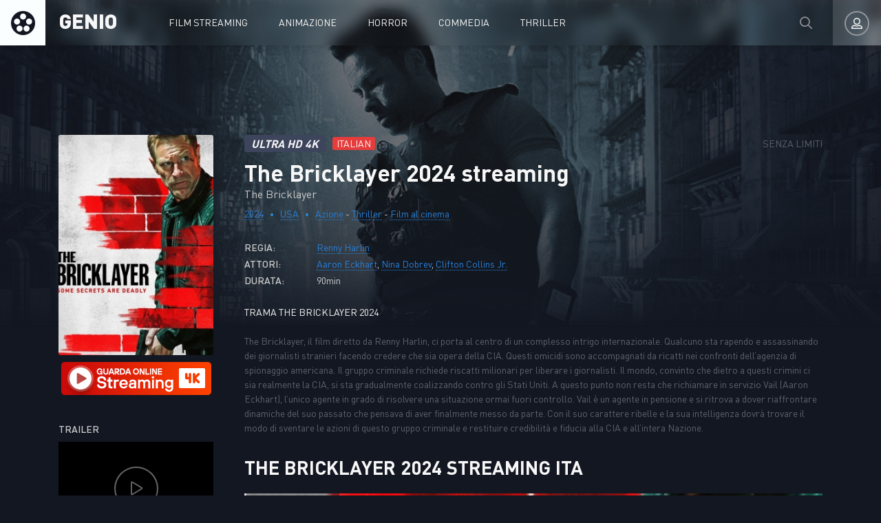

--- FILE ---
content_type: text/html; charset=utf-8
request_url: https://ilgeniodellostreaming.wiki/4052-the-bricklayer-2024.html
body_size: 6799
content:
<!DOCTYPE html>
<html lang="it-IT">
<head>
	<meta charset="utf-8">
<title>The Bricklayer streaming ITA Alta definizione 2024 - Il Genio dello Streaming</title>
<meta name="description" content="Film The Bricklayer 2024 streaming in AltaDefinizione streaming Italiano, SubITA. Guarda The Bricklayer streaming ITA senza limiti per tutti su ILGENIODELLOSTREAMING.">
<meta name="keywords" content="The Bricklayer 2024 streaming, The Bricklayer streaming ITA, The Bricklayer il Genio dello Streaming">
<meta name="generator" content="DataLife Engine (http://dle-news.ru)">
<meta property="og:site_name" content="IGDS - Il Genio dello Streaming - Film streaming ITA in Altadefinizione 2025">
<meta property="og:type" content="article">
<meta property="og:title" content="The Bricklayer  2024">
<meta property="og:url" content="https://ilgeniodellostreaming.wiki/4052-the-bricklayer-2024.html">
<meta property="og:image" content="https://ilgeniodellostreaming.wiki/uploads/posts/2024-02/1708583620_image.jpg">
<meta property="og:description" content="The Bricklayer, il film diretto da Renny Harlin, ci porta al centro di un complesso intrigo internazionale. Qualcuno sta rapendo e assassinando dei giornalisti stranieri facendo credere che sia opera della CIA. Questi omicidi sono accompagnati da ricatti nei confronti dell’agenzia di spionaggio">
<link rel="search" type="application/opensearchdescription+xml" href="https://ilgeniodellostreaming.wiki/index.php?do=opensearch" title="IGDS - Il Genio dello Streaming - Film streaming ITA in Altadefinizione 2025">
<link rel="canonical" href="https://ilgeniodellostreaming.wiki/4052-the-bricklayer-2024.html"><link rel="alternate" type="application/rss+xml" title="IGDS - Il Genio dello Streaming - Film streaming ITA in Altadefinizione 2025" href="https://ilgeniodellostreaming.wiki/rss.xml">
	<meta name="viewport" content="width=device-width, initial-scale=1.0" />
	<link rel="shortcut icon" href="/templates/ilgeniodellostreaming/images/favicon.png" />
	<link href="/templates/ilgeniodellostreaming/css/styles.css" type="text/css" rel="stylesheet" />
	<link href="/templates/ilgeniodellostreaming/css/engine.css" type="text/css" rel="stylesheet" />
	
	<meta name="theme-color" content="#111">
    
    <meta name="google-site-verification" content="mfyRY2RL7APBAc92dblrpDdwNeb4_4bx7wMUKHT_s3I" />
                    <meta name="msvalidate.01" content="63C4871EC3E514057456CD4047D819CB" />
    <meta name="google-site-verification" content="TG9E290mjQSj6QPsaODG6S_xGYcoFvKHQRVcMXgGyog" />
    
    <meta name="google-site-verification" content="W-LZuZJBuU9SM7Jz4O9_NJjOm80vb-421iYgmtALCJ8" />
    
         <script src="//igds.tube/playerjs6.js" type="text/javascript"></script>

</head>

<body>

	<div class="wrap">
	
		<header class="header anim" id="header">
			<div class="header-in fx-row fx-middle wrap-center">
				<a href="/" class="logo">GENIO</a>
							<ul class="header-menu fx-row fx-start fx-1 to-mob">
				<li class="submenu"><a href="#">Film streaming</a>
					<div class="hidden-menu fx-row">
						<div class="hm-left">
							<ul>
									<li><a href="/film-al-cinema/">Film al cinema</a></li>
							
							</ul>
							<div class="hm-title">Film per anno </div>
							<ul class="fx-row fx-start col-4">
                                  <li><a href="/xfsearch/year/2020/">2020</a></li>
								 <li><a href="/xfsearch/year/2019/">2019</a></li>
                       <li><a href="/xfsearch/year/2018/">2018</a></li>
							
								
							</ul>
							<div class="hm-title">Film per paese</div>
							<ul class="fx-row fx-start col-3">
                              
						 <li><a href="/xfsearch/country/Italia/"> Italia</a></li>
							<li><a href="/xfsearch/country/USA/">USA</a></li>
							<li><a href="/xfsearch/country/Francia/"> Francia</a></li>
                           
							</ul>
						</div>
						<ul class="hm-right fx-1">
							<li><a href="/animazione/">Animazione</a></li>
							<li><a href="/anime-cartoon/">Anime - Cartoon</a></li>
							<li><a href="/arti-marziali/">Arti-marziali</a></li>
							<li><a href="/avventura/">Avventura</a></li>
							<li><a href="/azione/">Azione</a></li>
							<li><a href="/biografico/">Biografico</a></li>
							<li><a href="/comico/">Comico</a></li>
							<li><a href="/commedia/">Commedia</a></li>
							<li><a href="/documentario/">Documentario</a></li>
							<li><a href="/drammatico/">Drammatico</a></li>
							<li><a href="/erotico/">Erotico</a></li>
							<li><a href="/family/">Family</a></li>
							<li><a href="/fantascienza/">Fantascienza</a></li>
							<li><a href="/fantasy/">Fantasy</a></li>
							<li><a href="/favola/">Favola</a></li>
							<li><a href="/giallo/">Giallo</a></li>
							<li><a href="/guerra/">Guerra</a></li>
							<li><a href="/horror/">Horror</a></li>
							<li><a href="/musicale/"> Musicale</a></li>
							<li><a href="/noir/">Noir</a></li>
							<li><a href="/poliziesco/">Poliziesco</a></li>
                            <li><a href="/religioso/">Religioso</a></li>
							<li><a href="/sentimentale/">Sentimentale</a></li>
							<li><a href="/storico/">Storico</a></li>
							<li><a href="/thriller/">Thriller</a></li>
							<li><a href="/western/">Western</a></li>
						</ul>
					</div>
				</li>
					<li><a href="/animazione/">Animazione</a></li>
					<li><a href="/horror/">Horror</a></li>
				<li><a href="/commedia/">Commedia</a></li>
                <li><a href="/thriller/">Thriller</a></li>
			
			</ul>
				<div class="btn-search anim js-search"><span class="far fa-search"></span></div>
				<div class="btn-login js-login"><span class="far fa-user-alt anim"></span></div>
				
				<div class="btn-menu hidden"><span class="far fa-bars"></span></div>
				<!--noindex-->



<div class="login-box not-logged">
	<form method="post" class="fx-row">
	<div class="login-left"><div class="login-avatar"><span class="far fa-user"></span></div></div>
	<div class="login-right fx-1">
		<div class="login-header">
			<div class="login-title">Login</div>
		</div>
		<div class="login-input"><input type="text" name="login_name" id="login_name" placeholder="login"/></div>
		<div class="login-input"><input type="password" name="login_password" id="login_password" placeholder="password" /></div>
		<div class="login-check">
			<label for="login_not_save">
				<input type="checkbox" name="login_not_save" id="login_not_save" value="1"/>
			
			</label> 
		</div>
		<div class="login-btn"><button onclick="submit();" type="submit" title="Enter">Enter</button></div>
		<input name="login" type="hidden" id="login" value="submit" />
		<div class="login-btm fx-row">
		
		</div>
		
		<div class="login-soc-btns">
			
		</div>
	</div>
	</form>
</div>

<!--/noindex-->
			</div>
		</header>
		
		<!-- END HEADER -->
		
		
		
		
		<!-- END POPULAR -->
			
		<div class="wrap-main wrap-center">
		
			<div class="content">
			
				 
                
				 
				
				<div id='dle-content'><article class="article full ignore-select">
  
	<div class="fcols fx-row sect" data-img="/templates/ilgeniodellostreaming/images/demo-bg.jpg">
	
		<div class="fleft">
			<div class="fposter img-box img-fit">
				<img src="/uploads/posts/2024-02/medium/1708583620_image.jpg" alt="The Bricklayer  2024" class="anim">
			</div>
		 <noindex><center>
        
            <a href="/guarda-gratis.php"   rel="nofollow"  target="_blank"  rel="nofollow" ><img src="/0.png"></a> 
      </center> </noindex> 
			
			
			<div class="fleft-sect-title">TRAILER</div>
			<div class="ftrailer img-resp">
				<div class="ftrailer-btn fx-row js-trailer"><span class="far fa-play"></span></div>
			</div>
			<div class="fleft-sect-title">Disponibile sui dispositivi</div>
			<ul class="fdevices fx-row">
				<li><span class="fab fa-android"></span>Android</li>
				<li><span class="fab fa-apple"></span>IOS</li>
				<li><span class="far fa-tv"></span>Smart TV</li>
			</ul>
            <br>
            			   <h3>Scarica The Bricklayer  2024</h3>
<br>
      <noindex><center>
        
            <a href="/scarica.php"   rel="nofollow"  target="_blank"  rel="nofollow" ><img src="/1.png"></a> 
      </center> </noindex> 
      
                        <br>
              <noindex><center>
        
            <a href="/cs.php"   rel="nofollow"  target="_blank"  rel="nofollow" ><img src="/veg.gif"></a> 
      </center> </noindex> 
		
			
		</div>
		
		<!-- END FLEFT -->
		
		<div class="fright fx-1">
		
			<div class="fheader fx-row fx-middle">
				<div class="fquality">Ultra HD 4K </div>
				<div class="fage">ITALIAN</div>
				<div class="fdate fx-1">SENZA LIMITI </div>
			
			</div>
			<h1>The Bricklayer  2024 streaming</h1> 	
			<div class="foriginal">The Bricklayer </div>
			<div class="fmeta fx-row fx-start">
				<span><a href="#"><a href="https://ilgeniodellostreaming.wiki/xfsearch/year/2024/">2024</a></a></span>
				<span> <a href="https://ilgeniodellostreaming.wiki/xfsearch/country/USA/">USA</a> </span>
				<span><a href="https://ilgeniodellostreaming.wiki/azione-hd/">Azione</a> - <a href="https://ilgeniodellostreaming.wiki/thriller-hd-1/">Thriller</a> - <a href="https://ilgeniodellostreaming.wiki/altadefinizione/">Film al cinema</a></span>
			</div>
			<ul class="flist">
			<li><span>REGIA:</span> <a href="https://ilgeniodellostreaming.wiki/xfsearch/director/Renny%20Harlin/">Renny Harlin</a></li>
			<li><span>ATTORI:</span> <a href="https://ilgeniodellostreaming.wiki/xfsearch/actors/Aaron%20Eckhart/">Aaron Eckhart</a>, <a href="https://ilgeniodellostreaming.wiki/xfsearch/actors/Nina%20Dobrev/">Nina Dobrev</a>, <a href="https://ilgeniodellostreaming.wiki/xfsearch/actors/Clifton%20Collins%20Jr./">Clifton Collins Jr.</a></li>
			<li><span>DURATA:</span> 90min</li>
		
			</ul>
			<div class="fright-title">TRAMA  The Bricklayer  2024</div>  			
			<div class="fdesc clr full-text clearfix">
				The Bricklayer, il film diretto da Renny Harlin, ci porta al centro di un complesso intrigo internazionale. Qualcuno sta rapendo e assassinando dei giornalisti stranieri facendo credere che sia opera della CIA.
Questi omicidi sono accompagnati da ricatti nei confronti dell’agenzia di spionaggio americana. Il gruppo criminale richiede riscatti milionari per liberare i giornalisti. Il mondo, convinto che dietro a questi crimini ci sia realmente la CIA, si sta gradualmente coalizzando contro gli Stati Uniti.
A questo punto non resta che richiamare in servizio Vail (Aaron Eckhart), l’unico agente in grado di risolvere una situazione ormai fuori controllo. Vail è un agente in pensione e si ritrova a dover riaffrontare dinamiche del suo passato che pensava di aver finalmente messo da parte. Con il suo carattere ribelle e la sua intelligenza dovrà trovare il modo di sventare le azioni di questo gruppo criminale e restituire credibilità e fiducia alla CIA e all’intera Nazione.
			</div>
			
		
			
			
			<div class="fplayer tabs-box">
				<div class="fplayer-header fx-row fx-middle">
                    <div class="fsubtitle fx-1"> <h2>The Bricklayer  2024 streaming ITA</h2></div>
					
				</div>
				<div class="tabs-b video-box">
                    
					 <div id="genio"></div>

<script>
    var player = new Playerjs({id:"genio",  poster:"https://ilgeniodellostreaming.wiki/uploads/posts/2024-02/medium/1708583620_image.jpg", file:"https://ilgeniodellostreaming.wiki/Paramount.mp4", title:"The Bricklayer  2024"});
</script>
				</div>
				<div class="tabs-b video-box">
						<iframe width="1905" height="778" src="https://www.youtube.com/embed/ayPesvG86gE" title="THE BRICKLAYER Official Trailer (2024)" frameborder="0" allowfullscreen></iframe>
				</div>
				<div class="fctrl fx-row fx-middle">
					<div class="tabs-sel fx-1">
						<span>STREAMING FILM</span> 
						<span>TRAILER</span>
					</div>
					<div class="yx-share">
						<div class="ya-share2" data-services="vkontakte,facebook,odnoklassniki,moimir,twitter" data-counter=""></div>
					</div>
					<div class="flight">La luce</div>
					<div class="fcompl">
					
					</div>
				</div>
			</div>
            <br>
            <div class="fmessage">
				<div class="fmessage-icon fx-col fx-center">► </div>
			Guarda Film The Bricklayer  2024 streaming  Alta Definizione Gratis,  disponibile anche in scarica. The Bricklayer streaming ITA senza limiti per tutti su IlGenioDelloStreaming. 
			</div>
		
           
			
			
			
		</div>
		
		<!-- END FRIGHT -->
		
	</div>
	
	<!-- END FCOLS -->
   
    
	<div class="sect sect-bg">
		<div class="sect-header fx-row fx-start">
			<div class="sect-title">NON PERDERE PIÙ FILMATI!</div>
		</div>
		<div class="sect-content sect-items fx-row fx-start mb-remove-30">
			<div class="th-item th-rel">
	<a class="th-in" href="https://ilgeniodellostreaming.wiki/4404-bad-boys-4-2024.html">
		<div class="th-img img-resp-vert img-fit">
			<img src="/uploads/posts/2024-06/medium/1718807638_62741.jpg" alt="Bad Boys 4: Ride or Die 2024" class="anim">
		</div>
		<div class="th-title nowrap">Bad Boys 4: Ride or Die 2024</div>
		<div class="th-subtitle nowrap">
			<span>Avventura - Azione - Commedia - Film al cinema</span>
		</div>
	</a>
</div><div class="th-item th-rel">
	<a class="th-in" href="https://ilgeniodellostreaming.wiki/2590-argylle-2024.html">
		<div class="th-img img-resp-vert img-fit">
			<img src="/uploads/posts/2024-02/medium/1708506453_61683.jpg" alt="Argylle 2024" class="anim">
		</div>
		<div class="th-title nowrap">Argylle 2024</div>
		<div class="th-subtitle nowrap">
			<span>Azione - Film al cinema</span>
		</div>
	</a>
</div><div class="th-item th-rel">
	<a class="th-in" href="https://ilgeniodellostreaming.wiki/1392-marvel-jessica-jones-serie-tv.html">
		<div class="th-img img-resp-vert img-fit">
			<img src="/uploads/posts/2021-09/medium/1632903422_1550.jpg" alt="Marvel - Jessica Jones (Serie TV)" class="anim">
		</div>
		<div class="th-title nowrap">Marvel - Jessica Jones (Serie TV)</div>
		<div class="th-subtitle nowrap">
			<span>Serie TV</span>
		</div>
	</a>
</div><div class="th-item th-rel">
	<a class="th-in" href="https://ilgeniodellostreaming.wiki/1274-lincorreggibile-2021.html">
		<div class="th-img img-resp-vert img-fit">
			<img src="/uploads/posts/2021-09/medium/1631866672_61478.jpg" alt="L&#039;incorreggibile 2021" class="anim">
		</div>
		<div class="th-title nowrap">L&#039;incorreggibile 2021</div>
		<div class="th-subtitle nowrap">
			<span>Documentario - Film al cinema</span>
		</div>
	</a>
</div><div class="th-item th-rel">
	<a class="th-in" href="https://ilgeniodellostreaming.wiki/805-unfit-la-psicologia-di-donald-trump-2020.html">
		<div class="th-img img-resp-vert img-fit">
			<img src="/uploads/posts/2020-10/medium/1603890438_59528.jpg" alt="#Unfit - La psicologia di Donald Trump 2020" class="anim">
		</div>
		<div class="th-title nowrap">#Unfit - La psicologia di Donald Trump 2020</div>
		<div class="th-subtitle nowrap">
			<span>Documentario - Film al cinema</span>
		</div>
	</a>
</div>
		</div>
	</div>
	
	
	<div class="video-box hidden trailer-box" id="trailer-box" title="Trailer The Bricklayer  2024">
			<iframe width="1905" height="778" src="https://www.youtube.com/embed/ayPesvG86gE" title="THE BRICKLAYER Official Trailer (2024)" frameborder="0" allowfullscreen></iframe>
	</div>
	
</article>
<div id="dle-ajax-comments"></div>
<form  method="post" name="dle-comments-form" id="dle-comments-form" >
		<input type="hidden" name="subaction" value="addcomment">
		<input type="hidden" name="post_id" id="post_id" value="4052"><input type="hidden" name="user_hash" value="895bb67ae5fe1805f53533464e5ee0d1950c1818"></form></div>
				





				
			</div>
			
			<!-- END CONTENT -->
			
			<footer class="footer sect-bg">
				<div class="footer-one fx-row">
					<div class="footer-left">
						<div class="footer-sitename">IL GENIO DELLO STREAMING</div>
						<div>Film streaming ITA in Alta Definizione Gratis senza limiti. </div>
					</div>
					<div class="footer-cols fx-1 fx-row">
						<ul class="footer-menu-col">
							<li><a href="/animazione/">Animazione</a></li>
								<li><a href="/avventura/">Avventura</a></li>
							<li><a href="/azione/">Azione</a></li>
						</ul>
						<ul class="footer-menu-col">
						<li><a href="/biografico/">Biografico</a></li>
						<li><a href="/thriller/">Thriller</a></li>
							<li><a href="/commedia/">Commedia</a></li>
						</ul>
						<ul class="footer-menu-col">
							<li><a href="/documentario/">Documentario</a></li>
							<li><a href="/drammatico/">Drammatico</a></li>
							<li><a href="/erotico/">Erotico</a></li>
						</ul>
						<ul class="footer-menu-col">
							<li><a href="/family/">Family</a></li>
							<li><a href="/fantascienza/">Fantascienza</a></li>
							<li><a href="/fantasy/">Fantasy</a></li>
						</ul>
						<ul class="footer-menu-col">
								<li><a href="/horror/">Horror</a></li>
							<li><a href="/sentimentale/">Sentimentale</a></li>
							<li><a href="/storico/">Storico</a></li>
						</ul>
					</div>
				</div>
				<div class="footer-two sect-bg fx-row fx-middle">
					<div class="footer-left">    © ilgeniodellostreaming.cloud 2025</div>
					<ul class="footer-menu fx-1 fx-row fx-start">
						<li><a href="https://ilgeniodellostreaming.stream/">Ilgeniodellostreaming</a></li>
						
           
                
                   
                        
					</ul>
					
				</div>
			</footer>
			
			<!-- END FOOTER -->
			
		</div>
		
		<!-- END WRAP-MAIN -->
	
	</div>
	
	<!-- END WRAP -->

	<div class="search-wrap hidden">
		<div class="search-header fx-row fx-middle">
			<div class="search-title title">Cerca</div>
			<div class="search-close js-close"><span class="far fa-times"></span></div>
		</div>
		<form id="quicksearch" method="post">
			<input type="hidden" name="do" value="search" />
			<input type="hidden" name="subaction" value="search" />
			<div class="search-box">
				<input id="story" name="story" placeholder="Ricerca nel sito ..." type="text" />
				<button type="submit"><span class="far fa-search"></span></button>
			</div>
		</form>
	</div>
	
	<!-- END SEARCH-WRAP -->
		
<link href="/engine/classes/min/index.php?f=engine/editor/jscripts/froala/fonts/font-awesome.css,engine/editor/jscripts/froala/css/editor.css,engine/editor/css/default.css&amp;v=27" rel="stylesheet" type="text/css">
<script src="/engine/classes/min/index.php?g=general&amp;v=27"></script>
<script src="/engine/classes/min/index.php?f=engine/classes/js/jqueryui.js,engine/classes/js/dle_js.js,engine/classes/masha/masha.js,engine/skins/codemirror/js/code.js,engine/editor/jscripts/froala/editor.js,engine/editor/jscripts/froala/languages/en.js&amp;v=27" defer></script>
<script src="/templates/ilgeniodellostreaming/js/libs.js"></script>
<script src="/templates/ilgeniodellostreaming/js/share.js"></script>
<script>
<!--
var dle_root       = '/';
var dle_admin      = '';
var dle_login_hash = '895bb67ae5fe1805f53533464e5ee0d1950c1818';
var dle_group      = 5;
var dle_skin       = 'ilgeniodellostreaming';
var dle_wysiwyg    = '1';
var quick_wysiwyg  = '1';
var dle_min_search = '4';
var dle_act_lang   = ["Yes", "No", "Enter", "Cancel", "Save", "Delete", "Loading. Please, wait..."];
var menu_short     = 'Quick edit';
var menu_full      = 'Full edit';
var menu_profile   = 'View profile';
var menu_send      = 'Send message';
var menu_uedit     = 'Admin Center';
var dle_info       = 'Information';
var dle_confirm    = 'Confirm';
var dle_prompt     = 'Enter the information';
var dle_req_field  = 'Please fill in all the required fields';
var dle_del_agree  = 'Are you sure you want to delete it? This action cannot be undone';
var dle_spam_agree = 'Are you sure you want to mark the user as a spammer? This will remove all his comments';
var dle_c_title    = 'Send a complaint';
var dle_complaint  = 'Enter the text of your complaint to the Administration:';
var dle_mail       = 'Your e-mail:';
var dle_big_text   = 'Highlighted section of text is too large.';
var dle_orfo_title = 'Enter a comment to the detected error on the page for Administration ';
var dle_p_send     = 'Send';
var dle_p_send_ok  = 'Notification has been sent successfully ';
var dle_save_ok    = 'Changes are saved successfully. Refresh the page?';
var dle_reply_title= 'Reply to the comment';
var dle_tree_comm  = '0';
var dle_del_news   = 'Delete article';
var dle_sub_agree  = 'Do you really want to subscribe to this article’s comments?';
var dle_captcha_type  = '0';
var allow_dle_delete_news   = false;
var dle_search_delay   = false;
var dle_search_value   = '';
jQuery(function($){
	
      $('#comments').froalaEditor({
        dle_root: dle_root,
        dle_upload_area : "comments",
        dle_upload_user : "",
        dle_upload_news : "0",
        width: '100%',
        height: '220',
        language: 'en',

		htmlAllowedTags: ['div', 'span', 'p', 'br', 'strong', 'em', 'ul', 'li', 'ol', 'b', 'u', 'i', 's', 'a', 'img'],
		htmlAllowedAttrs: ['class', 'href', 'alt', 'src', 'style', 'target'],
		pastePlain: true,
        imagePaste: false,
        listAdvancedTypes: false,
        imageUpload: false,
		videoInsertButtons: ['videoBack', '|', 'videoByURL'],
		
        toolbarButtonsXS: ['bold', 'italic', 'underline', 'strikeThrough', '|', 'align', 'formatOL', 'formatUL', '|', 'insertLink', 'dleleech', 'emoticons', '|', 'dlehide', 'dlequote', 'dlespoiler'],

        toolbarButtonsSM: ['bold', 'italic', 'underline', 'strikeThrough', '|', 'align', 'formatOL', 'formatUL', '|', 'insertLink', 'dleleech', 'emoticons', '|', 'dlehide', 'dlequote', 'dlespoiler'],

        toolbarButtonsMD: ['bold', 'italic', 'underline', 'strikeThrough', '|', 'align', 'formatOL', 'formatUL', '|', 'insertLink', 'dleleech', 'emoticons', '|', 'dlehide', 'dlequote', 'dlespoiler'],

        toolbarButtons: ['bold', 'italic', 'underline', 'strikeThrough', '|', 'align', 'formatOL', 'formatUL', '|', 'insertLink', 'dleleech', 'emoticons', '|', 'dlehide', 'dlequote', 'dlespoiler']

      }).on('froalaEditor.image.inserted froalaEditor.image.replaced', function (e, editor, $img, response) {

			if( response ) {
			
			    response = JSON.parse(response);
			  
			    $img.removeAttr("data-returnbox").removeAttr("data-success").removeAttr("data-xfvalue").removeAttr("data-flink");

				if(response.flink) {
				  if($img.parent().hasClass("highslide")) {
		
					$img.parent().attr('href', response.flink);
		
				  } else {
		
					$img.wrap( '<a href="'+response.flink+'" class="highslide"></a>' );
					
				  }
				}
			  
			}
			
		});

$('#dle-comments-form').submit(function() {
	doAddComments();
	return false;
});
FastSearch();
});
//-->
</script>


    
    <!-- Yandex.Metrika counter -->
<script type="text/javascript" >
   (function(m,e,t,r,i,k,a){m[i]=m[i]||function(){(m[i].a=m[i].a||[]).push(arguments)};
   m[i].l=1*new Date();k=e.createElement(t),a=e.getElementsByTagName(t)[0],k.async=1,k.src=r,a.parentNode.insertBefore(k,a)})
   (window, document, "script", "https://mc.yandex.ru/metrika/tag.js", "ym");

   ym(56102680, "init", {
        clickmap:true,
        trackLinks:true,
        accurateTrackBounce:true
   });
</script>
<noscript><div><img src="https://mc.yandex.ru/watch/56102680" style="position:absolute; left:-9999px;" alt="" /></div></noscript>
<!-- /Yandex.Metrika counter -->

<script defer src="https://static.cloudflareinsights.com/beacon.min.js/vcd15cbe7772f49c399c6a5babf22c1241717689176015" integrity="sha512-ZpsOmlRQV6y907TI0dKBHq9Md29nnaEIPlkf84rnaERnq6zvWvPUqr2ft8M1aS28oN72PdrCzSjY4U6VaAw1EQ==" data-cf-beacon='{"version":"2024.11.0","token":"e76c76c4b9a14e969b34823115004ea7","r":1,"server_timing":{"name":{"cfCacheStatus":true,"cfEdge":true,"cfExtPri":true,"cfL4":true,"cfOrigin":true,"cfSpeedBrain":true},"location_startswith":null}}' crossorigin="anonymous"></script>
</body>
</html>

<!-- DataLife Engine Copyright SoftNews Media Group (http://dle-news.ru) -->


--- FILE ---
content_type: application/javascript
request_url: https://igds.tube/playerjs6.js
body_size: 235848
content:
//	Playerjs.com 19.10.21
//	26.08.2024 16:11:35
//	API - https://playerjs.com/docs/q=api

eval(function(p,a,c,k,e,d){e=function(c){return(c<a?'':e(parseInt(c/a)))+((c=c%a)>35?String.fromCharCode(c+29):c.toString(36))};if(!''.replace(/^/,String)){while(c--){d[e(c)]=k[c]||e(c)}k=[function(e){return d[e]}];e=function(){return'\\w+'};c=1};while(c--){if(k[c]){p=p.replace(new RegExp('\\b'+e(c)+'\\b','g'),k[c])}}return p}('if(!1y.4Y){1y.4Y=[];1y.ey}if(1y[\'IY\']){1z(IY,1)};E AW(2I){B o={1u:K,lw:[],sB:[],kB:\'KI\',KM:Be,KE:Bd,7Y:\'19.10.21\',gX:[\'8D\',\'\'],kA:\'\',26:K,8b:K,9Y:K,Lb:K,ez:K,5O:K,9o:K,9x:K,u:\'#Lt#Lr#Lo#Lm#Lh#Le#KF#KO#Mp#oL#ML#MG#Ne#oL#MT#LO#LW#Ml#Mk#oL#Mh#Me#Md#oL#LZ==\',u2:\'\',u3:\'\',u4:\'\',u5:\'\',u6:\'\',u7:\'\',u8:\'\',u9:\'\',Ms:\'\',y:\'xx???x=xx????=\',p:\'\',M3:-1,wq:"Dl",fs:"//Dl.8W",7v:[],dt:H,pr:H,ga:K,ab:K,jC:[],M6:K,e9:\'//.9n//\',qg:0,2w:[],7l:[],9z:[],2Y:[],nC:[],9B:0,9A:[],o6:0,tw:K,5R:K,1v:K,ra:K,7V:K,ni:\'<EH>\',i6:\'</EH>\',9T:1y.aV.Z<2h&&1y.aV.1f<2h,ys:[],LT:[],5z:{\'1N\':1,\'Mn\':1,\'hF\':1,\'fk\':1,\'s7\':0},a3:[],qD:0,e0:0,5r:K,51:K,eQ:K,pI:K,LX:[],ny:[],aX:K,cj:0,j5:K,sb:1F,jF:1F,su:K,C9:E(x){B a;I a},MR:0,nl:4y,4q:K,dh:K,v9:1S.v9,d:8E.xO,jA:8E.xO,8V:8E.8V,kF:8E.8V.J("kF")==0,N2:{},xd:\'N5-Dj.8W/Dj.js\',fd:["C9","Cd"],5Q:[],MC:[],MF:[],kH:1,oR:[],Cd:E(x,y,z){B a;I a},17:0,mV:0,5e:K,dk:-1,a4:3,MJ:0,qv:0,9U:0,3B:{x:1,y:1,x0:1,y0:1},bt:["h1","hy","hZ","pQ","pY","pR","uN","pV","dr","dB","r3","rd"],l1:["MK","MO","Lv","KC"],ex:0,zC:0,tO:0,Dq:0,eb:0,Er:[],cQ:[\'6N\',\'e8\',\'iB\',\'6z\'],Kz:[],nm:H,o1:[],oN:0,ws:"w"+"s",kC:K,nA:[K,K,K]};B fX={S:{w:20,h:20,1e:"-",Lf:"-",a:1,7x:-1,1t:"3E",1G:"",1N:1,g9:-1,bs:0,2q:1,1q:"",1C:"",46:"Lj",gG:12,j8:0,1p:"R",2O:"0 3 0 3",9E:"0 0 0 0",2p:1,hz:"0 0 0 0",Lk:0,hK:1,bg:0,p0:0,HK:0,5v:1,9Z:-1,4V:"3U",cp:-1,eS:"0 0 0 0",p1:-1,p3:"3E",av:-1,mj:-1,5P:"1W",4n:"r4",2q:0,kq:"3U",jX:0.7,wG:0,wA:"3E",kO:"3 5 3 5",Lq:"0 0 0 0",KX:1,wB:"oc-oe",wE:11,wF:0,2N:"",EU:5,AA:0,3d:0,L4:2,L6:2,Kd:0.2,Ka:0,K6:0.1,fb:0,L2:"Ln",Qp:1,Qs:5,G9:"3U",Kh:"3E",K5:"3E",G4:1,Ic:1,wC:1,7t:0,3y:0,f9:20,dn:"<2x Z=\'20\' 1f=\'20\'><g><dI ry=\'5\' rx=\'5\' cy=\'10\' cx=\'10\' 6e=\'#fH\'/></g></2x>",x5:1,qa:-1,jN:0,pJ:1,xB:-1,Qt:0.1,fF:0,3b:"",Jw:0,Ks:"r4",3A:"",IU:Db,ID:Db,FL:0,5B:0,6b:"3E",JE:0,IO:"3U",JQ:9,xI:"0 0 10 0",xu:"0 0 0 0",J2:0}};E zk(){I H;o.yZ=H}E c5(s){if(s.J(\'.\')==-1){s=s.1j(1);s2=\'\';V(i=0;i<s.Q;i+=3){s2+=\'%u0\'+s.4Z(i,i+3)}s=QF(s2)}I s};E B9(){if(o.u!=\'\'){v=9h(v,54.7a(da(o.u)))}if(2I.J("#"+v.a5)==0){2V{2I=54.7a(o[o.fd[0]](2I))}2C(e){}}F{if(2I.J("#"+v.bV)==0){2V{2I=54.7a(o[o.fd[1]](2I))}2C(e){}}}}E 7H(x,y){}E oi(y,1d){}B yt=E(){B 9s=22("2f");o.1Q.1T(9s);O(9s,{\'1p\':\'2E\',\'1b\':0,\'1c\':0,\'Z\':\'100%\',\'1f\':30,\'2u-1t\':v.E4,\'1B\':v.DX,\'2j\':\'1W\'});B x=22("2f");o.1Q.1T(x);O(x,{\'1p\':\'2E\',\'1b\':0,\'1c\':0,\'Z\':\'100%\',\'1t\':v.E3,\'46-3M\':v.DW,\'2Q\':(v.E2+\'px \'+v.E0+\'px\'),\'2j\':\'1W\'});G.9n=E(1C,n){x.1V=1C;6W(x);O(9s,{\'1f\':x.2S,\'2j\':\'4H\'});9s.C.4S="QL";V(B i=0;i<x.dS(\'a\').Q;i++){x.dS(\'a\')[i].C.1t=\'#fH\'}if(n){1z(G.mF,2h*n)}x.C.4S="QK"};G.mF=E(){3o(x);3o(9s)}};2g(E(w,i,s,e){B ah=0;B 8T=0;B gc=0;B d9=[];B dU=[];q7(H){if(ah<5)dU.2K(w.6C(ah));F if(ah<w.Q)d9.2K(w.6C(ah));ah++;if(8T<5)dU.2K(i.6C(8T));F if(8T<i.Q)d9.2K(i.6C(8T));8T++;if(gc<5)dU.2K(s.6C(gc));F if(gc<s.Q)d9.2K(s.6C(gc));gc++;if(w.Q+i.Q+s.Q+e.Q==d9.Q+dU.Q+e.Q)1h}B EV=d9.nE(\'\');B CX=dU.nE(\'\');8T=0;B wn=[];V(ah=0;ah<d9.Q;ah+=2){B vU=-1;if(CX.aD(8T)%2)vU=1;wn.2K(6U.qY(2L(EV.1j(ah,2),36)-vU));8T++;if(8T>=dU.Q)8T=0}I wn.nE(\'\')}(\'Q7\',\'PY\',\'Q4\',\'Q3\'));B v={1n:0,rk:0,oj:"#3U",2R:0,xm:1,8a:"#3U",4V:"#3E",7t:0,d8:1,pX:1,3g:0,tD:1,dQ:0,ri:1,1r:{Q2:0,1t:"3U",a:"0.4",h:34,j3:1,1m:1,jd:1,et:0,hO:3,8H:0,rg:3,5P:"1W",1p:"2P",2O:"0 0 0 0",7t:0,hH:0,am:\'\'},1L:{on:1,f:1,r:1,m:1,3C:5,xQ:"3C",8Q:1,w0:"1H",n6:0,GS:0,ql:1,jl:0.2},W:{4V:"3U",cp:"n4",5v:0.9,9Z:-1,1p:"1b",2O:"0 0 0 0",2Q:"7 15 7 15",1t:"3E",46:"EM, EG, oc-oe",gG:12,5p:10,j8:0,6b:"E7",Hi:1,8a:"Q1",a:1,7x:-1,Q0:0,PZ:100,Ni:Rx,Rs:1,yN:1,IS:"RE",yK:"3U",qB:-1,RS:-1,Ko:0,6X:3,kE:16,GH:"RP",7t:0,jT:1,lq:1,lO:"3E",ya:0,xT:"3U",Kk:1,Kp:0,K8:"n4",m8:0,jm:4y,cd:0,7o:0,Jt:0,Jz:0,e4:1,3x:0,iM:50,rl:0,kQ:1,e7:RG,oV:0,xE:"n4",wM:"0 0 0 0",qj:30,8a:"Du"},1g:{4V:"3U",cp:"RL",5v:0.7,9Z:-1,46:"EM, EG, oc-oe",1p:"2P-2r",2O:"0 0 0 0",2Q:"7 10 7 15",1t:"3E",gG:12,kE:16,5p:10,j8:0,RF:"3E",6b:"E7",a:1,1N:5,7x:-1,sS:1,6X:3,jT:1,lq:1,lO:"3E",m8:0,jm:4y,7t:0,R5:1,Rl:"5d",4D:1,QQ:"7T",QR:1,QS:"1X",QT:0,QU:"6V",QV:0,QW:"53",qj:30,8a:"Du"},QY:{1p:"2P-2r",2O:"0 10 50 0"},1H:0.8,vX:1,mM:1,92:0,5I:0,C3:1,5m:0,4z:0,JD:0,Jk:0,3i:0,v4:1,lE:0,wj:0,wk:0,iR:\',\',kL:\';\',dW:\'//\',s9:1,iU:\'[\',dG:\']\',fZ:\'6e\',m9:1,kT:-1,sD:0,R1:\'20 0 0 20\',QP:\'1c-1b\',R4:100,Re:100,Rk:-1,tu:0,zW:1,E4:"oY",E3:"3E",E2:5,E0:10,DX:1,DW:10,o6:0,xV:1,rX:1,eD:1,4W:\'Rg\',yf:0,j2:\'6g\',9V:1,Jg:0,IG:0,F9:0,9t:1,cS:1,FQ:5,6A:0,D9:1,pt:0,uS:5,Rd:0,R6:0,Rc:0,nu:1,Bi:1,F0:0,Je:0,Rb:0,wc:1,ph:0,3f:"za",PF:HV,o0:\'100%\',ga:0,BI:{7W:1,2t:0,ow:0,4b:0,1u:1,qS:0,r0:0,qZ:0,Ou:0,PE:0,NW:0},Dt:{7W:1,2t:0,ow:0,4b:0,1u:1,qS:0,r0:0,qZ:0},NX:100,rM:1,gk:1,mP:14,h1:\'100%\',yS:1,n3:20,Bh:1,pY:0.7,zc:2,v1:3,dr:10,hy:"3E",hZ:"I8",pQ:"3U",pR:0,uN:0,pV:jz,w1:1,dB:0,uG:1,9l:1,O0:1,O2:0.3,O6:3,O7:4,O9:5,NV:0,Or:Oq,Oo:Js,CC:0,CA:1,qn:1,eA:1,EO:1,xg:0,Aj:Om,Ak:90,Aq:0,At:1,Av:"n4",An:0,AU:1,a5:\'2\',bV:\'3\',Ol:10,Oj:1,Oh:1,Og:-1,Of:1,Ob:1,NS:-1,Ns:0,Nx:1,Ny:0,Nz:1,Nk:0,NA:1,NP:0,NN:1,NC:0,NI:1,NH:0,ND:1,Os:0,tz:1,Ot:0,Pl:0,Pk:1,Pj:0,Ph:1,Pg:"#3E",P7:"#3U",Pd:"#3U",Pb:"#3E",Pa:"#3U",P9:"#3E",P8:"#3U",Pm:"#3E",Pf:"#3U",Pn:"#3E",Px:"#3U",PD:"#3E",PA:1,Pz:0,Py:1,Pw:0.5,Pv:"#3E",Pu:"#3U",Pt:1,Ps:1,Pr:1,Pq:1,P4:1,Ow:10,OA:-1,OE:1,OV:1,OT:0,nG:0,OQ:"or",OP:"or",OO:"or",Nh:"or",OU:"50%",tA:-1,ON:0,OZ:-1,E5:0,P0:0,Dn:1,DH:0,P1:30,OX:2,zh:10,Cw:0,OL:30,Bx:1,Bt:1,6h:0,2a:{on:0,4V:"3U",2R:0,9J:2,8a:"3U",1p:"1b",2O:"20 0 0 20",Z:t8,1m:0}};v.9y="ru";B 7B=E(is){B i;B C=[];B f=[];B af=[];B Ov=[];B 5N=[];B 8A=[];B 1M=[];B f2=[];B gi=[];B OI=[];B 4X=[];B 5D=[];B 5t=[];B dR=[];B eh=K;B 2i;B bj=-1;B 4Q=H;B 1a=is;B 6o=is=="1g";B W;B 5I=[];B d7=[];B mp;B 3t=\'\';B di=\'\';B 6d=-1;B jj;B g4=K;B OG=K;B le=K;B lW=K;B fC=K;B ip=K;B lx;B xH;B lj;B hO;B sg;B hG=[];B 6p=[];B kX=0;B aq=0;B ag;B 6c="2p";B az=(o.1i.2e?"gK":"nU");B as=(o.1i.2e?"gI":"nV");C=9h(C,v[is]);C=4r(v[is],\'2O\',\'2O\');C=4r(v[is],\'9E\',\'9E\');C=4r(v[is],\'bb\',\'bb\');if(C.oV==0){C.wM="0 0 0 0"}C=4r(v[is],\'eS\',\'wM\');C=4r(v[is],\'2Q\',\'2Q\');C.lf=0;B h9="<2x C=\'2O-1c:bH\' Z=\'"+C.6X*2+"\' 1f=\'"+(C.6X*2>C.5p?(C.6X*2):C.5p)+"\' 4c:4f=\'3T://4d.w3.43/7L/4f\' 4c=\'3T://4d.w3.43/4e/2x\'><g><dI ry=\'"+(C.6X)+"\' rx=\'"+C.6X+"\' cy=\'"+(C.6X*2>C.5p?(C.6X):(C.5p/2))+"\' cx=\'"+C.6X+"\' 6e=\'"+3z(C.6b)+"\'/></g></2x>";B FC="<2x Z=\'"+C.6X*2+"\' 1f=\'"+C.5p+"\' 4c:4f=\'3T://4d.w3.43/7L/4f\' 4c=\'3T://4d.w3.43/4e/2x\' ><g><dI ry=\'"+(C.6X-1)+"\' rx=\'"+(C.6X-1)+"\' cy=\'"+(C.5p/2+2)+"\' cx=\'"+C.6X+"\' 4l=\'"+3z(C.6b)+"\' 4l=\'1\' 6e-1B=\'0\'/></g></2x>";B xx=4;B Fq="<59 C=\'2j:cs-4H;\'><2x Z=\'"+(xx+2)+"\' 1f=\'"+(C.5p)+"\' 4c:4f=\'3T://4d.w3.43/7L/4f\' 4c=\'3T://4d.w3.43/4e/2x\'><g><2G x1=\'1\' y1=\'"+(C.5p/2-xx)+"\' x2=\'"+xx+"\' y2=\'"+(C.5p/2)+"\' 4l=\'#"+C.1t+"\' 4l-Z=\'1\' 4l-eG=\'4t\'/><2G x1=\'"+xx+"\' y1=\'"+(C.5p/2)+"\' x2=\'1\' y2=\'"+(C.5p/2+xx)+"\' 4l=\'#"+C.1t+"\' 4l-Z=\'1\' 4l-eG=\'4t\'/></g></2x></59>";B k7="<59 C=\'2j:cs-4H;\'><2x Z=\'"+(xx+10)+"\' 1f=\'"+(C.5p+1)+"\' 4c:4f=\'3T://4d.w3.43/7L/4f\' 4c=\'3T://4d.w3.43/4e/2x\' C=\'jr:1b\'><g><2G x1=\'1\' y1=\'"+(C.5p/2+2)+"\' x2=\'"+xx+"\' y2=\'"+(C.5p/2-xx+2)+"\' 4l=\'#"+C.1t+"\' 4l-Z=\'1\' 4l-eG=\'4t\' /><2G x1=\'1\' y1=\'"+(C.5p/2+2)+"\' x2=\'"+xx+"\' y2=\'"+(C.5p/2+xx+2)+"\' 4l=\'#"+C.1t+"\' 4l-Z=\'1\' 4l-eG=\'4t\'/></g></2x></59>";B 8a=5f(2l(C.8a,\'3E\'),2l(C.GM,1));B 1E=22("2f");o.1Q.1T(1E);O(1E,{\'6s\':\'3d\',\'2j\':\'4H\',\'1B\':0,\'2R-6D\':C.7t});if(C.p1==1){O(1E,{"2R":"4s 6t "+3z(2l(C.p3,\'3E\'))})}B h5={};V(B i in o.5z){if(o.5z.2v(i)){h5[o.5z[i]]=-1}}if(6o){1E.C.4S=Oz}F{1E.C.4S=99}B X=22("2f");if(o.9T){C.Jx>0?C.gG=C.Jx:\'\';C.Jd>0?C.e7=C.Jd:\'\';C.Jp>0?C.iM=C.Jp:\'\'}O(X,{\'1p\':\'gZ\',\'1c\':0,\'1b\':0,\'2j\':\'4H\',\'Z\':\'100%\',\'2Q-1c\':C.au,\'2Q-2r\':C.6L+(6o&&C.3x==1?0:20),\'2Q-2P\':C.ao,\'2Q-1b\':C.6M,\'1t\':C.1t,\'46-3M\':C.gG*2l(v.8d,1),\'46-eU\':gN(C.46),\'jL-fg\':C.j8+\'px\'});if(o.1i.6S){O(X,{\'8M-Z\':Jo})}if(is!=="W"){O(X,{\'6s-y\':(6o&&C.3x==1?\'3d\':\'9g\')})}1E.1T(X);if(C.3x!=1){B 6K=22("2f");O(6K,{\'2j\':\'4H\',\'6s\':\'3d\',\'2R-6D\':C.7t});if(C.3x!=1){if(o.1i.6S){O(6K,{\'8M-Z\':Jo})}}X.1T(6K)}3W(X,{id:(v.id+"3P"+is)});if(is=="W"){if(C.3x==1){O(X,{\'Z\':\'100%\',\'2Q-2r\':C.6L,\'2Q-2P\':C.ao+20,\'6s-x\':\'9g\',\'6s-y\':\'3d\',\'bm-8Q\':\'es\'});O(1E,{\'Z\':o.2T-C.4P-C.4w,\'1f\':C.iM+C.au+C.ao})}F{O(X,{\'6s-y\':\'9g\',\'6s-x\':\'3d\'});if(C.GN==1){lb()}}if(C.oV==1){O(1E,{\'2u-1t\':C.xE})}if(v.W.2X==1){3o(1E)}}if(C.jT==1){B 5K=22("2f");B aW=5f(C.oV==1?C.xE:C.4V);if(C.3x==1){jJ(5K,\'to 2r, 5j(\'+aW+\',\'+(C.5v*1+0.3)+\'), 5j(\'+aW+\',0)\',\'1b\',12,5,7,10,7,10,12,15);5K.1w(6c,J4)}F{jJ(5K,\'to 2P, 5j(\'+aW+\',\'+(C.5v*1+0.3)+\'), 5j(\'+aW+\',0)\',\'1c\',5,12,10,7,10,7,15,12);5K.1w(6c,IB)}B 5J=22("2f");if(C.3x==1){jJ(5J,\'to 1b, 5j(\'+aW+\',\'+(C.5v*1+0.3)+\'), 5j(\'+aW+\',0)\',\'2r\',8,5,13,10,13,10,8,15);5J.1w(6c,Jr)}F{jJ(5J,\'to 2P, 5j(\'+aW+\',0), 5j(\'+aW+\',\'+(C.5v*1+0.3)+\')\',\'2P\',5,8,10,13,10,13,15,8);5J.1w(6c,Iw)}5K.1w("nU",k6);5K.1w("nV",k6);5J.1w("nU",k6);5J.1w("nV",k6);X.1w("qE",IV,{5E:K});5K.1w("ak",b9);5J.1w("ak",b9);1E.1T(5K);1E.1T(5J);3J(xH);xH=7u(JV,2h)}X.1w(az,IJ,{5E:K});X.1w(as,xN,{5E:K});if(v.W.ag>0&&!ag&&is=="W"){if(1J Iy!=="1F"){ag=1A Iy()}}if(6o){V(B i=1;i<15;i++){if(L(v["bY"+is][is+i])){v.1g[is+i]=v["bY"+is][is+i];if(L(v["bY"+is][is+i+"1O"])){v.1g[is+i+"1O"]=v["bY"+is][is+i+"1O"]}if(L(v["bY"+is][is+i+"1e"])){v.1g[is+i+"1e"]=v["bY"+is][is+i+"1e"]}}if(L(v.1g[is+i])){if(v.1g[is+i]==1){c9(\'f\',i);cz(f[i],af[i],5N[i],8A[i],i);B 5x=v.1g[is+i+"1e"];B 8X=v.1g[is+i+"1O"];if(!L(5x)){v.1g[is+i+"1e"]="53"}if(5x){if(5x.J("3F")>-1&&8X){if(!v[\'6I\'+5x]){if(8X.J(":")>0){B mi=5x.4Z(-1);B dm=v[\'py\'+mi];B k=4A(8X.1j(8X.J(":")+1)).2m(\',\');B ka=[];B hI;V(B j=0;j<k.Q;j++){if(k[j].J("(*)")>-1){!L(dm)?dm=j:\'\';k[j]=k[j].1P("(*)",\'\')}hI=k[j].J("->3a:");ka[j]=\'\';if(hI>0){ka[j]=k[j].1j(hI+6);k[j]=k[j].1j(0,hI)}}o[\'6I\'+5x]=k;o[\'m\'+mi+\'3P\'+\'3a\']=ka;8X=v.1g[is+i+"1O"]=8X.1j(0,8X.J(":"))}F{o[\'6I\'+5x]=[];v.1g[is+i+"1O"]=8X}v[\'6I\'+5x]=1;o[\'i4\'+5x]=2l(dm,0)}}}5N[i].1V=2M(5x);if(2o(8X)){5N[i].1V=8X}if(5x=="2Z"){o.fh=H}1M[i]=5x;7X(i);if(1M[i]==\'vJ\'){!o.eZ?o.eZ=1A NF():\'\';if(L(1y.ux)){5N[i].1V=o.eZ.NG();o.eZ.Ch()}}if(1M[i]in o.5z){h5[1M[i]]=i}f[i].1w(az,6F,{5E:K});f[i].1w(as,5X,{5E:K});f[i].1w(6c,aM);f[i].1w("ak",b9);if(v.1g[is+i+"1m"]==1){O(f[i],{"1f":0})}}}}}E IV(x){if(is=="W"&&C.3x==1&&x){if(x.rn==0&&x.bA!=0){X.b8-=x.bA;x.8L()}}3J(lj);lj=7u(xN,j9);aJ()}E IJ(){o.3D=H}E xN(){if(C.g7==1){2F(o.gt);o.gt=1z(E(){if(!o.3D&&!o.l3){8G()}},(v.1g.gY>0?v.1g.gY*2h:(o.1i.tv?4e:2h)))}o.3D=K}E 6F(1d){if(o.26){o.5o?o.U.5o(K):\'\'}B i=1d.4n.7N(\'lA\');B x;if(i){x=\'f\'}F{if(1d.4n.7N(\'aP\')){i=1d.4n.7N(\'aP\');x=\'f2\'}}if(i){i=2L(i);B g0=K;if(L(2g(x)[i])){if(C.9Z>-1){O(2g(x+\'bg\')[i],{\'1B\':C.9Z})}if(2o(C.dy)){O(2g(x+\'bg\')[i],{\'6P\':\'hF(\'+C.dy+\')\'})}if(C.7x>-1){O(2g(x+\'1O\')[i],{\'1B\':C.7x});O(2g(x+\'5B\')[i],{\'1B\':C.7x})}if(is=="W"){if(1M[i].J("W")==0){B id=1M[i].1j(8);if(3t==id||di==id){O(2g(x+\'1O\')[i],{\'1t\':C.6b});O(2g(x+\'5B\')[i],{\'1t\':C.6b});g0=H}F{O(2g(x+\'1O\')[i],{\'1t\':C.1t})}}}if(C.wr==1&&L(C.lQ)&&g0){}F{O(2g(x+\'bg\')[i],{\'7M\':C.cp})}}}};E 5X(1d){if(o.26){o.5o?o.U.5o(H):\'\'}B i=1d.4n.7N(\'lA\');B x;B g0=K;3J(ib);aJ();if(i){x=\'f\'}F{if(1d.4n.7N(\'aP\')){i=1d.4n.7N(\'aP\');x=\'f2\'}}if(i){if(L(2g(x)[i])){if(C.9Z>-1){O(2g(x+\'bg\')[i],{\'1B\':C.5v})}if(2o(C.dy)){O(2g(x+\'bg\')[i],{\'6P\':\'hF(1)\'})}if(C.7x>-1){O(2g(x+\'1O\')[i],{\'1B\':C.a});O(2g(x+\'5B\')[i],{\'1B\':C.a})}if(is=="W"){if(1M[i].J("W")==0){B id=1M[i].1j(8);if(3t==id||di==id){O(2g(x+\'1O\')[i],{\'1t\':C.6b});O(2g(x+\'5B\')[i],{\'1t\':C.6b});g0=H}F{if(L(o.9A[id])){hB(i)}F{O(2g(x+\'1O\')[i],{\'1t\':C.1t})}}}}if(C.wr==1&&L(C.lQ)&&g0){}F{O(2g(x+\'bg\')[i],{\'7M\':o.9A[id]?C.yK:C.4V})}}}}E aM(1d){if(!fC){B d=1A 7U();o.aw=d.ae();B i=1d.4n.7N(\'lA\');if(i){if(L(f[i])){if(L(1M[i])){if(is=="W"){o.2b=1F}4U(i,0)}}}ne()}}B xP;B ib;E HQ(1d){if(!fC){B i=1d.4n.7N(\'aP\');if(i){if(L(5t[i])){if(2i in o.5z){xP=i;ib=7u(Kf,4y)}}}}}E Kf(){qN(xP)}E b9(1d){3J(ib);1d.6E=H;aJ()}E vn(1d){3J(ib);if(!fC){B d=1A 7U();o.aw=d.ae();B i=1d.4n.7N(\'aP\');if(i){if(i==0){if(5t[0]==\'1t\'){ch();4U(kX)}F{dE()}}F{if(L(5t[i])){qN(i)}}}}}E lP(1d){B x=1d.4n.7N(\'Fx\');if(x){w8(x)}}E Hd(1d){aJ();B i=1d.4n.7N(\'aP\');if(L(5t[i])){if(7w("=",i)>0){B x=5t[i].1j(0,7w("=",i));B y=5t[i].1j(7w("=",i)+1);B z=2i+\'HF\';if(!v[z]){v[z]=[]}if(!L(v[z][x])){v[z][x]=v[x]+\'\'}w9(x,y)}}};E w9(x,y){v[x]=y;if(o.5y&&v.w1==1&&x!="dB"){3O.9f("n2"+x,y)}if(o.5e&&o.3N){o.3N.9F()}o.U.j7();w8(x)}E H7(1d){B i=1d.4n.7N(\'aP\');B x=5t[i];if(L(x)){if(x.J("=")>0){B z=x.1j(0,x.J("="));B y=x.1j(x.J("=")+1);v[z]=y;sj();7X(o[2i+\'w6\']);if(2i=="pW"){7H("J6")}}}}E 7X(i){if(L(1M[i])){B bd=K;B 7Q=K;B 5k=\'\';if(6o){if(1M[i]=="5d"){5k=o.P.uE()}if(1M[i]=="7T"){5k=o.P.uF()}if(1M[i]=="2Z"){5k=\' \';7Q=H}if(1M[i].J("3F")>-1){if(o[\'6I\'+1M[i]]){if(o[\'6I\'+1M[i]].Q>0){B t=o[\'i4\'+1M[i]];if(t!=-1){5k=o[\'6I\'+1M[i]][t]}7Q=H}}}if(1M[i]=="dJ"){if(o.7E){5k=o.nC[o.Nu]}}if(1M[i]=="7T"||1M[i]=="dJ"||1M[i]=="5d"){if(o[\'6I\'+1M[i]].Q==0){bd=H}F{if(o[\'6I\'+1M[i]].Q==1&&(C.Gh!=1||o[\'6I\'+1M[i]][0]==1)){bd=H}F{7Q=H}}}if(1M[i]=="5O"){if(!o.5O){bd=H}F{7Q=H}}if(1M[i]=="6V"){if(o.2y!=\'dw\'&&!v.6V){bd=H}F{7Q=H}}if(1M[i]=="1X"){if(L(o.1Y)){7Q=H;if(o.51||v.9l==1){if(o.3w){5k=o.2Y[!o.51?o.3w.7i():o.3k]}}F{5k=\'\'}B i9=0;V(B s=0;s<o.1Y.Q;s++){if(o.1Y[s]!=\'\'){i9++}}if(i9==1&&o.kc==1){i9=0}if(v.n5==1&&v.sd==1){}F{if(i9==0){bd=H;7Q=K}}}F{bd=H}}if(1M[i]=="53"){5k=o.5Q[o.a4];5k==1&&C.ea!=1?5k=2M(\'fY\'):\'\';7Q=H;if(o.2y=="cN"||(o.P.5Z()&&C.Nt!=1)){bd=H;7Q=K}}if(1M[i]in o.5z){5k=hq(1M[i]);7Q=H}if(1M[i].J("8l")>0){B x=\' \';B y=[\'HA\',\'Ik\',\'Id\'];V(B z=0;z<y.Q;z++){if(L(v[1M[i]+y[z]])){if(v[1M[i]+y[z]]!==\' \'){x+=(x!==\' \'?\':\':\'\')+v[1M[i]+y[z]]}}}5k=x!=\' 0:0\'&&x.J(":")>-1?x:\' \';o[1M[i]+\'7S\']=5k;7Q=H}}8A[i].1V=5k+(5k!=\'\'&&C.Oc!=1?\' &gC;<2x Z="k1" 1f="Gl" wI="-1 -1 5 8" 7Y="1.1" 4c="3T://4d.w3.43/4e/2x" 4c:4f="3T://4d.w3.43/7L/4f"><po 4l="#\'+3z(C.6b)+\'" 4l-Z="1" 6e="1W" 8o="0 0 3 3 0 6"></po></2x>\':\'\');B Im=6o&&bj!=-1;if(bd){1m(f[i]);if(6o){dR[i]?2F(dR[i]):\'\';if(o.R){o.R.j6(i,K,5k)}F{dR[i]=1z(E(){o.R.j6(i,K,5k)},4y)}}O(f[i],{\'1p\':\'2E\',\'2r\':0,\'1c\':-100})}if(7Q){if(Im){}F{if(C.3x==1){O(f[i],{\'2j\':\'cs-4H\'})}F{1o(f[i])}}if(6o){dR[i]?2F(dR[i]):\'\';if(o.R){o.R.j6(i,H,5k)}F{dR[i]=1z(E(){o.R.j6(i,H,5k)},41)}}O(f[i],{\'1p\':\'gZ\',\'2r\':0,\'1c\':0})}2z()}V(B j=1;j<f.Q;j++){if(f[j]){if(5U(f[j])){B 4v=K;4Q?4v=H:\'\';4Q=K;4v&&o.R?o.R.4v():\'\'}}}};B xj=0;E 4U(i,FM,fa){fa?1M[i]=fa:\'\';if(L(1M[i])){o.l3=H;aJ();B x=so();if(6o){bj==-1?xj=x[0]:x[0]=xj}if(2i!=1M[i]){2i=1M[i];B xs=2i.J("3F")>-1;if(2i==\'5d\'||2i==\'7T\'||2i==\'1X\'||2i==\'53\'||xs||2i==\'dJ\'||2i in o.5z||2i.J("8l")>0||2i==\'2Z\'||2i==\'1t\'){bj=i;B z=gy(o[\'6I\'+2i]);if(2i=="rA"){if(C.rf==1){z=7H("Rh")}F{z=7H("Ri")}}if(2i=="pW"){z=7H("Rj")}if(2i=="2Z"&&o.2Z){z=[];V(B j=1;j<=16;j++){if(L(v["2Z"+j])){z.2K(2M(v["2Z"+j]));hG[z.Q]=v["2Z"+j]}}}if(2i=="1t"&&o.4q){z=[];kX=i;V(B j=0;j<o.l1.Q;j++){B co=o.l1[j].1j(4);z.2K(2M(co));6p[z.Q]=co}}if(z.Q==0&&xs){B ai=2i.4Z(-1);if(L(1y[\'l8\'+ai])){1y[\'l8\'+ai](v.id)}8G();I}B gD=o[\'i4\'+2i];B FD=o[\'R2\'+2i];V(B j=1;j<f.Q;j++){if(f[j]){f[j].C.2j="1W"}}f2=[];c9(\'f2\',0);cz(f2[0],gi[0],4X[0],5D[0],0);O(f2[0],{"2R-2P":"4s 6t "+(C.wa==1?8a:"5j(100,100,100,0.7)")});aq=FM;B kS=K;4X[0].1V=(x[0]<2||aq==1||C.yr==1?\'\':k7)+(v.1g[is+i+"1O"]&&v.1g[is+i+"1O"]!=\'\'?v.1g[is+i+"1O"]:2M(v.1g[is+i+"1e"]))+(o[1M[i]+\'7S\']?o[1M[i]+\'7S\']:\'\');if(2i==\'1X\'&&!o.ut){B i3=22("2f");i3.1V=2M("2I");O(i3,{\'1t\':C.1t,\'a1\':\'2B\',\'6R\':\'4B\'});5D[0].1T(i3);i3.1w(6c,Gw);kS=H}if(2i==\'1X\'&&v.n5==1&&!o.1i.tv&&L(1y.ux)){B uf=22("2f");!o.3w?o.3w=1A iP():\'\';uf.1V="<vS 1G=\'3h\' id=\'"+v.id+"F7\' QZ=\'.xC,.sa,.jK\' C=\'2j:1W\'/>"+2M(\'vJ\');O(uf,{\'1t\':C.1t,\'a1\':\'2B\',\'6R\':\'4B\',\'2O-1b\':(kS?\'dV\':0)});5D[0].1T(uf);o.go=1S.8B(v.id+"F7");o.go.Rm=o.3w.uz;uf.1w(6c,o.3w.uz)}if(kS){if(g4){if(aq==2){z=[];3o(f2[0])}V(j=0;j<o.bt.Q;j++){if(v.mI==0&&o.bt[j]=="hZ"){}F{z.2K("RH"+o.bt[j])}}}}O(4X[0],{\'46-3M\':C.kE*2l(v.8d,1)});5t[0]="RI";if(2i in o.5z){tf(2i);if(kX>0&&o.l1.J(\'RJ\'+2i)>-1){4X[0].1V=k7+2M(2i);5t[0]="1t";5D[0].1V=hq(2i)}O(5D[0],{\'Z\':C.5p*2.5,\'1C-8c\':\'2r\'})}if(aq!=1&&x[0]>1){f2[0].1w(az,6F);f2[0].1w(as,5X);f2[0].1w(6c,vn);f2[0].1w("ak",b9)}F{O(f2[0],{"6R":\'6Q\'})}if(C.rK==1){3o(f2[0])}if(L(z)){B zz=\'\';V(j=0;j<z.Q;j++){B y=j+1;B d3=0;B 7b=K;if(z[j]&&4A(z[j])!=\'\'){if(2i==\'5d\'){if(z[j]==2M("2B")){d3=1}if(o.2y=="1D"&&v.RK==1){B iz=5a(z[j]);if(iz&&iz<zz){d3=2}zz=5a(z[j])}}c9(\'f2\',y,d3);cz(f2[y],gi[y],4X[y],5D[y],1M[i],i);if(2i==\'53\'){z[j]==1&&C.ea!=1?z[j]=2M(\'fY\'):\'\'}if(1J(z[j])==\'4E\'){if(z[j].J("<<<")==0){z[j]=z[j].1P(\'<<<\',\'\');7b=H}if(z[j].J(\'8l\')>0){o[2i+\'w6\']=i}if(z[j].J("vo")==0){B 1K=z[j];if(1K.J("8l")>0){4X[y].1V=2M(z[j].1j(1K.J("8l")+5))}F{4X[y].1V=2M(z[j].1j(7))}if(z[j]==\'RM\'){mp=f2[y];O(f2[y],{"2R-1c":"4s 6t "+(C.wa==1?8a:"5j(100,100,100,0.7)")})}}F{4X[y].1V=z[j]}}F{4X[y].1V=z[j]}5t[y]=2i+j;if(gD==j||FD==j){5D[y].1V=gD==j?h9:FC;if(gD==j){lR(y)}}if(1J(z[j])==\'4E\'){if(z[j].J("vo")==0){B t=z[j].1j(7);if(t.J("1t")>0){5D[y].1V="<2f C=\'"+(v[t]=="3U"?\'2R:4s 6t #kM;1f:bo;Z:bo;\':\'1f:dV;Z:dV;\')+";2u-1t:"+(v[t].J("#")==-1?\'#\':\'\')+v[t]+";2R-6D:dV;\'></2f>"}F{if(L(v[z[j].1j(7)])){5D[y].1V=v[z[j].1j(7)]}}}if(2i=="2Z"){if(L(hG[y])&&o.2Z){5D[y].1V=o.2Z.1q(hG[y],0.7,3z(C.6b))}}if(2i=="1t"){if(L(6p[y])&&o.4q){5D[y].1V=hq(6p[y])}}if(2i==\'5d\'){if(z[j]==2M("2B")&&o.P.j1()){lR(y)}if(2o(v.cV)){B fq=v.cV.2m(",");V(B k=0;k<fq.Q;k++){if(z[j].J(fq[k])>-1){3o(f2[y])}}}}}B vk="";if(1J(z[j])==\'4E\'){if(z[j].J("vo")==0){3W(f2[y],{\'RN\':i,\'Fx\':z[j].1j(7)});vk="lP"}}if(!7b){f2[y].1w(az,6F);f2[y].1w(as,5X);if(vk=="lP"){f2[y].1w(6c,lP)}F{f2[y].1w(6c,vn)}f2[y].1w("ak",b9);f2[y].1w("BT",HQ)}F{O(f2[y],{"6R":"6Q"})}}}}2z()}if(1M[i]==\'6V\'){o.U.h7();2i=-1}if(1M[i]==\'vJ\'&&L(o.eZ)){o.eZ.7f();2i=-1}if(1M[i].J(\'W\')>-1){B id=1M[i].1j(8);if(L(o.1I[id])){B fl=o.1I[id][\'3h\'];if(L(fl)){if(1M[i].J(\'W\')>-1){if(L(jj)){2i=-1;I}}if(fl.J(\'3C:\')==0){if(id.J(\'x\'+di)!=0){o.2b=fl.1j(5);c7(id.1j(0,id.pz(\'-\'))+\'-0\');I}if(!o.1v){o.2b=fl.1j(5)}if(!o.1u){o.U.2A()}3u(\'3C\',fl.1j(5));v.W.7o==0&&v.W.e4==1?8G():\'\';I}d0(i);vZ(id);7H("BV");if(L(o.1I[id][\'7k\'])&&v.7k==1&&v.Rv==1){7k(o.1I[id][\'7k\'])}F{lM(id);o.U.dO(fl,(v.W.kI==1?1:1F));v.W.7o==0&&v.W.e4==1?1z(8G,4y):\'\';le=K;lW=K;ln(id);js("Ry")}}F{if(L(o.1I[id][\'5b\'])){6a(id);if(le){6d==-1?4U(0,0):\'\'}F if(lW){6d==-1?4U(2L(f.Q)-2,0):\'\'}}}}if(o.2X){o.2X.oE()}}if(1M[i]==\'5O\'){o.P.fc()}}}};G.HC=E(x){7X(o[x+\'w6\'])};E w8(x){if(x=="rd"){Hm();I}if(x=="r3"){B z=2i+\'HF\';if(v[z]){V(B y in v[z]){if(v[z].2v(y)){w9(y,v[z][y])}}eM()}I}aJ();V(B i=0;i<f2.Q;i++){if(f2[i]){f2[i].C.2j="1W"}}f2=[];c9(\'f2\',0);cz(f2[0],gi[0],4X[0],5D[0],0);O(f2[0],{"2R-2P":"4s 6t "+(C.wa==1?8a:"5j(100,100,100,0.7)")});if(x.J("8l")>0){f2[0].1w(6c,sj);4X[0].1V=2M(x.1j(x.J("8l")+5))}F{f2[0].1w(6c,eM);4X[0].1V=(C.yr!=1?k7:\'\')+2M(x)}O(4X[0],{\'46-3M\':C.kE*2l(v.8d,1)});f2[0].1w(az,6F);f2[0].1w(as,5X);f2[0].1w("ak",b9);B 4p=[];B lT=K;if(x.J("3M")>0){4p=[\'50%\',\'75%\',\'100%\',\'125%\',\'t8%\',\'D8%\',\'4y%\',\'Qf%\',\'ek%\',\'jz%\']}if(x.J("5v")>0){4p=[\'0\',\'0.2\',\'0.3\',\'0.4\',\'0.5\',\'0.6\',\'0.7\',\'0.8\',\'0.9\',\'1\']}if(x.J("eK")>0){V(B i=-5;i<5.5;i+=0.5){4p.2K(2D.4t(i*100)/100)}}if(x.J("d2")>0){4p=[4y,jz,gW]}if(x.J("2P")>0){V(i=0;i<21;i++){4p[i]=i*10}}if(x.J("HA")>0){V(i=0;i<24;i++){4p[i]=i}}if(x.J("Ik")>0||x.J("Id")>0){V(i=0;i<60;i++){4p[i]=i}}if(x.J("9J")>0){lT=H;4p=[0,1]}if(x.J("4l")>0){lT=H;4p=[0,1]}if(x.J("1t")>0){4p=[\'3E\',\'I8\',\'Qa\',\'Qc\',\'Q6\',\'PQ\',\'PJ\',\'Qe\',\'Qw\',\'Qy\',\'Qx\',\'QI\',\'QJ\',\'Qg\',\'Qu\',\'Qn\',\'Qk\',\'3U\'];B vx=v[x].1P("#","");if(4p.J(vx)==-1){4p[8]=vx}}V(y=1;y<=4p.Q;y++){c9(\'f2\',y,0);cz(f2[y],gi[y],4X[y],5D[y],y);O(5D[y],{\'2Q-1b\':0});if(x.J("1t")>0||x.J("2P")>0||x.J("8l")>0||x.J("eK")>0){y%3!=0?O(f2[y],{\'jr\':\'1b\'}):\'\';O(f2[y],{\'Z\':\'33.3%\'});if(x.J("1t")>0){4p[y-1]=2l(v["Qj"+(y-1)],4p[y-1]);4X[y].1V="<2f C=\'"+(4p[y-1]=="3U"?\'2R:4s 6t #kM;1f:H6;Z:H6;\':\'1f:fW;Z:fW;\')+";2u-1t:"+3z(4p[y-1])+";2R-6D:fW;\'></2f>";O(f2[y],{\'2G-1f\':1})}F{4X[y].1V=4p[y-1]}}F{if(x.J("d2")>0){4X[y].1V=4p[y-1]}F{y%2!=0?O(f2[y],{\'jr\':\'1b\'}):\'\';O(f2[y],{\'Z\':\'50%\'});if(lT){4X[y].1V=2M(4p[y-1]+\'7S\')}F{4X[y].1V=4p[y-1]}}}5t[y]=x+\'=\'+4p[y-1];if((4p[y-1]==v[x]&&6U(v[x])!=" ")||v[x]==\'#\'+4p[y-1]){5D[y].1V=h9;lR(y)}f2[y].1w(az,6F);f2[y].1w(as,5X);if(x.J("8l")>0){f2[y].1w(6c,H7)}F{f2[y].1w(6c,Hd)}f2[y].1w("ak",b9)}2z()}E lR(x){f2[x].l9.bc(\'6O-\'+v.id+\'-e5-py\');O(4X[x],{\'1t\':C.6b});la(gi[x])}E lM(id){if(L(o.1I[id][\'29\'])){v.29=o.1I[id][\'29\'];L(v.29)?o.P.aj(v.29):\'\'}if(L(o.1I[id][\'1O\'])){o.cF=o.1I[id][\'1O\']}v.W.Hh>0?jj=1z(Hq,v.W.Hh*2h):\'\';rb()}E ln(id){B t=o.1I[id][\'1O\'];if(L(t)){if(v.lE==1){if(o.U.p8(o.1I[id])){}F{v.1O=(v.wk==1&&L(o.y6)?o.y6+(v.wj==1?\'<br>\':\' \'):\'\')+t}o.U.a7(\'1O\')}}if(v.fb==1){if(L(o.1I[id][\'8o\'])){v.8o=o.1I[id][\'8o\']}F{v.8o=[]}o.R.kb()}B xv=[\'5F\',\'nw\',\'6V\',\'7n\',\'Y\',\'jI\',\'BO\',\'np\',\'rD\',\'4b\',\'4j\',\'1l\',\'BK\',\'BZ\',\'8h\',\'bw\',\'fU\',\'8N\',\'iC\'];V(B i=0;i<xv.Q;i++){B jo=o.1I[id][xv[i]];if(L(jo)){o.ny[xv[i]]=jo;v[xv[i]]=jo;if(i==16){v.W.cd=jo}}F{i<4?v[xv[i]]=1F:\'\'}}V(B uv in o.1I[id]){if(uv.J("C0")==0){v[uv.1j(7)]=o.1I[id][uv]}}vZ(id);B 9p=o.1I[id];if(L(9p[\'2n\'])){9p[\'1X\']=9p[\'2n\']}if(L(9p[\'1X\'])){o.U.eT(9p[\'1X\'])}if(L(9p[\'8N\'])){o.R.v6()}o.U.iO(o.1I[id]);if(o.hJ){o.R.yB(o.hJ)}if(L(9p[\'aL\'])){3u(\'aL\',9p[\'aL\'])}if(L(9p.1H)){o.U.3R(9p.1H)}}E vZ(id){B x=o.1I[id][\'1v\'];if(L(x)){if(x=="3q"){if(2I.1X&&!o.1I[id][\'1X\']){o.1I[id][\'1X\']=2I.1X}if(o.P.17()>0){v.1v=o.2b=o.P.17()}F{2I.1v&&!o.2b?o.2b=2I.1v:v.1v=0}}F{v.1v=o.2b=x}}F{v.1v=0}}E Hq(){2F(jj);jj=1Z}E d0(x){if(6d==0&&!o.1v){O(5N[6d],{\'1t\':C.1t});O(af[6d],{\'7M\':C.4V});8A[6d].1V=\'\';f[6d].l9.5F(\'6O-\'+v.id+\'-e5-pl\')}F{o.yI=x;if(6d>-1){hB(6d)}if(3t!=\'\'){if(!o.9A[3t]&&L(o.1I[3t])){o.qg+=2l(o.1I[3t].1l,0)}o.9A[3t]=H;5I=qT(5I,3t)}}if(1M[x]){B id=1M[x].1j(8);8A[x].1V=h9;f[x].l9.bc(\'6O-\'+v.id+\'-e5-pl\');O(5N[x],{\'1t\':C.6b,\'1C-uy\':\'1W\',\'1B\':C.a});la(af[x]);if(C.wr==1&&L(C.lQ)){O(af[x],{\'7M\':C.lQ})}6d=x;3t=id;o.3t=3t;v.4J=3t;o.pw=5N[x].1V;o.yI=3t;di=o.1I[id][\'jp\'];if(o.R){o.R.kh()}if(ag){ag.Li()}}}E 6a(id){B x=id==0?o.W:o.1I[id];o.yI=id;V(B i=0;i<f.Q;i++){if(f[i]){if(C.3x==1){X.3p(f[i])}F{6K.3p(f[i])}f[i]=1Z}}f=[];6d=-1;if(L(x[\'5b\'])){B y=7K.6l(x[\'5b\']).Q;c9(\'f\',y);1M[y]="Lp";cz(f[y],af[y],5N[y],8A[y],y);if(C.3x==1){O(f[y],{"Z":(C.kQ==1?C.e7:"2B"),"1f":C.iM})}if(C.Hi==1){B yn="4s 6t "+5f(C.GH,2l(C.GM,1));if(C.3x==1){O(f[y],{"KS":yn})}F{O(f[y],{"L8":yn})}}B 1K=x.1O;if(C.yr!=1){1K=k7+1K}5N[y].1V=1K;O(5N[y],{\'46-3M\':C.kE*2l(v.8d,1)});B p=x[\'jp\'];f[y].1w(az,6F);f[y].1w(as,5X);f[y].1w(6c,E(){J7(p)});x=x[\'5b\']}B y=7K.6l(x).Q;5I=[];d7=[];if(ag&&C.3x!=1){ag.5F(6K);if(y>v.W.ag){ag.bc(C,6K)}}V(B i=0;i<y;i++){c9(\'f\',i);1M[i]="W"+x[i].id;if(!L(o.9A[x[i].id])&&!L(x[i].5b)){5I[x[i].id]=i;d7[x[i].id]=i}cz(f[i],af[i],5N[i],8A[i],i);if(C.3x==1){if(C.6X==0){O(5N[i],{\'Z\':C.e7-C.rB-C.rh});3o(8A[i])}O(f[i],{"Z":(C.kQ==1?C.e7:"2B"),"1f":C.iM})}5N[i].1V=x[i].1O?x[i].1O:\'&gC;\';if(v.cP==1&&v.CV==1&&x[i].id){if(o.HS){if(o.HS.J(x[i].id)>-1){x[i].e2=1}}}if(L(x[i].e2)){if(x[i].e2==1){o.9A[x[i].id]=H;hB(i)}}if(L(x[i].5b)){8A[i].1V=Fq;O(8A[i],{"1t":C.1t})}f[i].1w(az,6F);f[i].1w(as,5X);f[i].1w(6c,aM);f[i].1w("ak",b9);if(L(o.9A[x[i].id])){hB(i)}if(3t==x[i].id){d0(i)}if(di==x[i].id){O(5N[i],{\'1t\':C.6b});O(8A[i],{\'1t\':C.6b});la(af[i])}}2z();4Q=K;o.R?o.R.4v():\'\'}E la(x){if(2o(C.GF)&&x){O(x,{"2u-am":"3c-4I(5j(0, 0, 0, "+(1-C.GF*1)+") 0 0)"})}}E jJ(x,y,z,x1,y1,x2,y2,x3,y3,x4,y4){B ww=(C.3x==1?\'Io\':\'100%\');B hh=(C.3x==1?\'100%\':\'Io\');O(x,{\'1p\':\'2E\',\'2j\':\'cs-4H\',\'Z\':ww,\'1f\':hh,\'1C-8c\':\'8p\'});if(C.Kk==1){O(x,{\'2u\':\'-mY-3c-4I(\'+y+\')\',\'2u\':\'-3Q-3c-4I(\'+y+\')\',\'2u\':\'-ms-3c-4I(\'+y+\')\',\'2u\':\'-o-3c-4I(\'+y+\')\',\'2u\':\'3c-4I(\'+y+\')\',})}if(C.3x==1||o.1i.2e){O(x,{\'6R\':\'4B\'})}F{O(x,{\'4B-3f\':\'1W\'})}if(C.m8==1){O(x,{\'5V-Z\':C.jm+\'px!5W\'})}if(z=="1c"){O(x,{\'1c\':-1,\'1b\':0})}if(z=="2P"){O(x,{\'2P\':-1,\'1b\':0})}if(z=="1b"){O(x,{\'1c\':0,\'1b\':0})}if(z=="2r"){O(x,{\'1c\':0,\'2r\':0})}if(z=="2r"||z=="1b"){O(x,{\'1C-8c\':\'1b\',\'2Q-1c\':1E.2S/2-10})}x.1V="<8p><2f "+(C.Kp==1?"Mc=\'G.C.7M=\\"#"+C.K8+"\\"\' Mi=\'"+(C.ya==1?"G.C.7M=\\"#"+C.xT:"G.C.2u=\\"1W")+"\\"\'":"")+" C=\'4B-3f:2B;6R:4B;Z:fW;1f:fW;2R-6D:fW;"+(C.ya==1?"2u-1t:#"+C.xT+";":"")+(z=="1c"?"2O-1c:dV;":"")+(z=="2P"?"2O-1c:dV;":"")+(z=="2r"?"2O-1b:eW;":"")+(z=="1b"?"2O-2r:eW;":"")+"\'><2x Z=\'20\' 1f=\'20\' 4c:4f=\'3T://4d.w3.43/7L/4f\' 4c=\'3T://4d.w3.43/4e/2x\'><g><2G x1=\'"+x1+"\' y1=\'"+y1+"\' x2=\'"+x2+"\' y2=\'"+y2+"\' 4l=\'#"+C.lO+"\' 4l-Z=\'"+C.lq+"\' 4l-eG=\'4t\'/><2G x1=\'"+x3+"\' y1=\'"+y3+"\' x2=\'"+x4+"\' y2=\'"+y4+"\' 4l=\'#"+C.lO+"\' 4l-Z=\'"+C.lq+"\' 4l-eG=\'4t\'/></g></2x></2f></8p>"}G.al=E(){if(C.jT==1){al()}};E JV(){if(eh){al()}}E al(e){if(C.jT==1&&!ip){if(C.3x==1){B h=X.LU;B m=1E.2c+C.6M+C.6L+20;B t=X.b8}F{B h=X.Fl;B m=1E.2S;B t=X.de}if(h>m){if(t>0){if(!5U(5K)){1o(5K);B m1=1A 5M({"mc":5K,"1G":"8t","to":1,"17":0.3,"me":"5K"})}}F{if(5U(5K)){B m2=1A 5M({"mc":5K,"1G":"8t","to":0,"17":0.3,"me":"5K","1m":H})}if(e){e.bA<0?e.8L():\'\'}}if(t<h-m-10){if(!5U(5J)){1o(5J);B m3=1A 5M({"mc":5J,"1G":"8t","to":1,"17":0.3,"me":"5J"})}}F{if(5U(5J)){B m4=1A 5M({"mc":5J,"1G":"8t","to":0,"17":0.3,"me":"5J","1m":H})}if(e){e.bA>0?e.8L():\'\'}}}F{1m(5K);1m(5J)}}}E Iw(){B x=X.de+1E.2S-60;B m=1A 5M({"mc":X,"1G":"9g","to":x,"17":0.3,"me":"Fr","6H":"bE"});1z(al,2h)}E IB(){B x=X.de-1E.2S+60;B m=1A 5M({"mc":X,"1G":"9g","to":x,"17":0.3,"me":"MD","6H":"bE"});1z(al,2h)}E k6(1d){2F(o.gt);1d.aY()}E Jr(){B x=X.b8+(1E.2c+C.6M+C.6L)-60;B m=1A 5M({"mc":X,"1G":"kl","to":x,"17":0.3,"me":"MA","6H":"bE"});1z(al,2h)}E J4(){B x=X.b8-(1E.2c+C.6M+C.6L)+60;B m=1A 5M({"mc":X,"1G":"kl","to":x,"17":0.3,"me":"FN","6H":"bE"});1z(al,2h)}E J7(x){if(x==\'\'){6a(0)}F{if(L(o.1I[x])){6a(x)}}2i=\'\'}E hB(x){8A[x].1V=\'\';O(5N[x],{\'1t\':C.IS});if(C.Ko==1){O(5N[x],{\'1C-uy\':\'2G-Ls\'})}if(C.yN>-1){O(5N[x],{\'1B\':C.yN})}f[x].l9.5F(\'6O-\'+v.id+\'-e5-pl\');O(af[x],{\'7M\':C.yK});if(C.qB>-1){O(af[x],{\'1B\':C.qB})}}E qN(i){if(L(5t[i])){aJ();if(7w("5d",i)==0){o.U.5T(5t[i].1j(7))}if(7w("7T",i)==0){o.U.dF(5t[i].1j(10))}if(7w("1X",i)==0){!o.3w?o.3w=1A iP():\'\';o.3w.8R(5t[i].1j(8))}if(7w("dJ",i)==0&&v.7E==1){o.7E.Bv(5t[i].1j(7))}if(7w("3F",i)==0){B 5x=5t[i].4Z(0,-1);o[\'i4\'+5x]!=-1?o[\'i4\'+5x]=i-1:\'\';if(o[\'6I\'+5x]){B mi=5x.4Z(-1);if(o[\'m\'+mi+\'3P\'+\'3a\'][i-1]!=\'\'){B ap=o[\'m\'+mi+\'3P\'+\'3a\'][i-1].2m(":");3u(ap[0],ap.Q>1?ap[1]:1Z)}if(L(1y[\'l8\'+mi])){v[\'py\'+mi]=i-1;1y[\'l8\'+mi](v.id,o[\'6I\'+5x][i-1],i-1)}}7X(bj);8G()}if(7w("2Z",i)==0){o.2Z?o.2Z.3a(hG[i]):\'\';8G()}if(7w("1t",i)==0){ch();4U(0,0,6p[i])}V(B p in o.5z){if(o.5z.2v(p)){if(7w(p,i)==0){o.P.Ia(p,i)}}}if(7w("8l",i)>0){if(4X[i].1V==2M(\'7b\')){7H(2i+\'0\');7X(bj);if(2i=="pW"){7H("J6")}dE()}F{if(2i=="rA"&&C.rf==1){7H(\'rf\',i);7X(bj);dE()}}}if(7w("53",i)==0){o.U.9e(5t[i].1j(5));kJ();1z(8G,4y)}}};G.kJ=E(){kJ()};G.Il=E(x){V(B i=0;i<1M.Q;i++){if(1M[i]==x){I H}}I K};E kJ(){V(B i=0;i<1M.Q;i++){if(1M[i]=="53"){7X(i);if(2i==\'53\'){ch();4U(i,0)}}}}E c9(x,i,d3){if(L(2g(x))){2g(x)[i]=22("2f");if(i<2||x=="f"||2i!=\'5d\'||d3>0){if(C.3x==1){X.1T(2g(x)[i])}F{6K.1T(2g(x)[i])}}F{if(C.3x==1){X.rw(2g(x)[i],2g(x)[i-1])}F{6K.rw(2g(x)[i],2g(x)[d3==2?i-2:i-1])}}if(x==\'f\'){3W(2g(x)[i],{\'lA\':i})}if(x==\'f2\'){3W(2g(x)[i],{\'aP\':i})}2g(x+\'bg\')[i]=22("2f");B lD=22("2f");2g(x)[i].1T(lD);lD.1T(2g(x+\'bg\')[i]);gh(lD);2g(x+\'4o\')[i]=22("2f");2g(x)[i].1T(2g(x+\'4o\')[i]);df(2g(x+\'4o\')[i]);gh(2g(x+\'4o\')[i]);2g(x+\'1O\')[i]=22("2f");2g(x)[i].1T(2g(x+\'1O\')[i]);2g(x+\'5B\')[i]=22("2f");2g(x)[i].1T(2g(x+\'5B\')[i]);if(i>0&&x=="f2"&&6o&&C.sS==0){3o(2g(x+\'5B\')[i])}}};E cz(x,9s,iY,rL,Nd,ii){O(x,{\'1p\':\'gZ\',\'2r\':0,\'1c\':0,\'6R\':\'4B\',\'1f\':\'2B\',\'Z\':\'100%\',\'6s\':\'3d\',\'2j\':\'4H\',\'2G-1f\':\'1.Nb\'});if(6o){if(C.3x==1){O(x,{\'Z\':\'2B\'})}}if(C.rl&&C.3x==1){O(x,{\'Lx\':C.rl})}if(C.3x==1&&(!6o||ii>0||C.rK==1)){O(x,{\'2j\':\'cs-4H\',\'bq-8c\':\'1c\',\'bm-8Q\':\'fY\'})}O(9s,{\'2u\':(C.Hz==1?"3c-4I(to 1b,"+3z(C.Mf)+", "+3z(C.4V)+")":3z(C.4V)),\'1B\':C.5v,\'a1\':\'1W\',\'5n\':\'1B 0.2s 6H-5i,2u .2s 6H-5i,6P .2s 6H-5i\'});df(9s);df(9s.4g);if(C.9S==1){O(9s.4g,{\'ix-6P\':\'9S(bo)\'})}if(C.LY==1){x.C[C.3x==1?"2R-2r":"2R-2P"]="4s 6t "+5f(2l(C.M1,\'3E\'),2l(C.M2,0.2))}O(iY,{\'1p\':\'gZ\',\'2r\':0,\'1c\':0,\'jr\':(C.8c?C.8c:\'1b\'),\'1t\':C.1t,\'2Q-1c\':C.iZ,\'2Q-2r\':C.rh,\'2Q-2P\':C.LS,\'2Q-1b\':C.rB,\'a1\':\'1W\',\'1B\':C.a,\'5n\':\'1B 0.2s 3c,1t 0.2s 3c\',});O(rL,{\'1p\':\'gZ\',\'2r\':0,\'1c\':0,\'jr\':(C.F8?C.F8:\'2r\'),\'2Q-1c\':C.iZ,\'2Q-2r\':C.rh,\'2Q-1b\':C.rB,\'a1\':\'1W\',\'46-3M\':C.5p*2l(v.8d,1),\'1B\':C.a,\'1t\':C.6b,\'5n\':\'1B 0.2s 3c,1t 0.2s 3c\'});if(C.m8==1){O(x,{\'5V-Z\':C.jm+\'px!5W\'});O(iY,{\'5V-Z\':(C.jm-70)+\'px!5W\'})}F{if(C.3x==1){if(C.kQ==1){O(x,{\'Z\':C.e7});O(iY,{\'Z\':C.e7-70})}}F{O(iY,{\'bm-8Q\':\'es\'});O(rL,{\'bm-8Q\':\'es\'})}}}E dE(){V(B i=1;i<f.Q;i++){if(L(f[i])){if(C.3x==1){f[i].C.2j="cs-4H"}F{f[i].C.2j="4H"}}}aJ();ch();2z();2i=\'\';bj=-1};E ch(){V(B j=0;j<f2.Q;j++){if(f2[j]){if(C.3x==1){X.3p(f2[j])}F{6K.3p(f2[j])}f2[j]=1Z}}f2=[];2i=\'\'}E Fz(){I X.2c};G.hi=E(){lb()};E lb(){if(is=="W"){if(C.3x==1||C.GN==1){B x=o.2T-C.4P-C.4w;O(1E,{\'Z\':x});O(X,{\'Z\':x});6K?O(6K,{\'Z\':x}):\'\'}o.2X?o.2X.2z():\'\'}}E 2z(){if(!ip){if(6o){o.R?o.R.kU():\'\';B x=C.rK==1&&f.Q>1?f[1]:f[0]}if(is=="W"){lb();o.R?o.R.hi():\'\';B x=f[0];if(v.yA==1){pK()}}f.Q>1&&!x?(f[1]?x=f[1]:\'\'):\'\';f.Q>2&&!x?(f[2]?x=f[2]:\'\'):\'\';if(x){x.2c==0&&f2.Q>0?x=f2[0]:\'\'}if(X.2c-X.uW>0&&x&&C.3x!=1){if(L(5K)){O(5K,{"Z":6K.2c})}if(L(5J)){O(5J,{"Z":6K.2c})}C.lf=(X.2c-x.2c)-(X.uW-x.uW)}F{C.lf=0}}};E so(){B x=0;B y=0;B z=\'\';V(B i=1;i<f.Q;i++){if(L(f[i])){if(f[i].C.5H!="3d"&&f[i].C.2j!="1W"){x++;y=i;z=1M[i]}}}I[x,y,z]}G.xS=E(){g4=H;G.1o();aq=2;eM()};E Gw(x){g4=H;eM(x);if(g4&&mp){X.Qh(0,mp.pj)}}E Hm(x){g4=K;eM(x)}E eM(){dE();V(B i=0;i<1M.Q;i++){if(1M[i]=="1X"){4U(i,aq)}}}E aJ(){2F(sg);sg=1z(E(){o.l3=K},4e)}E sj(){B x=2i;dE();V(B i=0;i<1M.Q;i++){if(1M[i]==x){4U(i,0)}}}G.tb=E(){I v.1g.7o==1&&v.1g.1r==1};E 8G(x){if((!6o&&v.W.Fg==1)||(6o&&v.1g.7o==1&&x!=2)){I}if(is==\'W\'&&v.W.2X==1&&v.W.PM!=1){if(v.W.7o==1&&x==1){I}o.2X?o.2X.CM():\'\';eh=K}F{if((x!=1||(C.PO==1&&C.7o==1))&&!o.1i.tv){B m=1A 5M({"mc":1E,"1G":"8t","to":0,"17":0.1,"me":is,"6H":"Ei"});hO=1z(E(){O(1E,{"5H":"3d","1B":0,"1c":-4e});eh=K},4y)}F{O(1E,{"5H":"3d","1B":0,"1c":-4e});eh=K}}if(is==\'W\'){if(v.W.Hu==1&&o.R){o.R.qH("1e","W",H)}}3J(lj)};G.c=E(){I 1E};G.co=E(){if(1E.PS(X)){I X}};G.s=E(1a){if(1a=="4w"||1a=="4P"){B k2=1a.1P("2O","9E");B k3=1a.1P("2O","bb");if(2o(C[k3])&&o.9T){I o.2T*C[k3]/100}if(2o(C[k2])){I o.2T*C[k2]/100}}I C[1a]};G.ss=E(1a){I C};G.1o=E(){dE();2F(hO);eh=H;if(is==\'W\'&&v.W.2X==1){o.2X?o.2X.lZ():\'\'}F{O(1E,{"5H":"4k","1B":1,"5n":"1B 0.2s 3c"});B x=so();if(x[0]==1){if(x[2]=="5d"||x[2]=="7T"||x[2]=="1X"||x[2]=="53"||x[2]in o.5z||x[2].J("8l")>0){4U(x[1],0)}}}if(o.R){is==\'1g\'?o.R.kU():\'\';if(is==\'W\'){o.R.hi();if(v.W.Hu==1){o.R.qH("1e","W",K)}}}if(o.1i.6S){O(X,{\'8M-Z\':\'2B\'});if(C.3x!=1){O(6K,{\'8M-Z\':\'2B\'})}}fC=H;3J(lx);lx=7u(I1,100)};E I1(){3J(lx);fC=K}G.7f=E(i){4U(i,1)};G.1m=E(x){8G(x)};G.JL=E(){if(o.2X){o.2X.bf()}};G.5T=E(){V(B i=0;i<1M.Q;i++){if(1M[i]=="5d"){7X(i);if(o.2w.Q>1){1o(f[i])}if(2i==\'5d\'){ch();4U(i,aq)}}}};G.fc=E(){V(B i=0;i<1M.Q;i++){if(1M[i]=="5O"){7X(i)}}};G.jy=E(x){V(B i=0;i<1M.Q;i++){if(1M[i]==x){7X(i);if(o[\'6I\'+x]){if(o[\'6I\'+x].Q>1){1o(f[i])}}if(2i==x){ch();4U(i,aq)}}}};G.8R=E(){V(B i=0;i<1M.Q;i++){if(1M[i]=="1X"){7X(i);if(o.2Y){if(o.2Y.Q>0){B x=K;if(o.1Y){V(B y=0;y<o.1Y.Q;y++){if(o.1Y[y]!=\'\'){x=H;1h}}}F{x=H}x?1o(f[i]):\'\'}}if(2i==\'1X\'){ch();4U(i,0)}}}};G.xZ=E(x){o.W=x;6a(0);if(L(v.4J)){if(v.4J.J("x-")!=0){V(B y in o.1I){if(o.1I.2v(y)){if(o.1I[y].eq==v.4J){v.4J=y}}}}if(L(o.1I[v.4J])){f7(o.1I[v.4J]);B y=o.1I[v.4J][\'cO\'];d0(y);if(v.W.wl==1&&C.2X!=1){6a(0);1z(E(){2z()},41)}F{1z(E(){e1(y);2z()},41)}v.4J=1F}F{d0(0)}}F{d0(0)}if(C.2X==1){if(!L(o.2X)){o.2X=1A Q8()}}};G.c7=E(x){c7(x)};E c7(x){if(L(o.1I[x])){f7(o.1I[x]);4U(o.1I[x][\'cO\'],0);e1(o.1I[x][\'cO\'])}};G.kV=E(x){if(L(o.1I[x])){f7(o.1I[x]);if(o.1I[x]["3h"]){o.2b=1F;d0(o.1I[x][\'cO\']);lM(x);o.U.dO(o.1I[x]["3h"],1);ln(x);e1(o.1I[x][\'cO\']);if(o.2X){o.2X.oE()}}F if(o.1I[x]["5b"]){6a(x)}}};E Fw(x){if(L(o.1I[x])){di=\'\';6a(0);f7(o.1I[x]);lM(x);4U(o.1I[x][\'cO\'],0);ln(x)}};G.aE=E(){le=H;B x=2L(6d)+1;if(3t!=\'\'){o.9A[3t]=H;5I=qT(5I,3t)}if(v.5I==1){x=td(5I);if(x==1Z){if(v.RC==1||v.W.cd==1){d7.GE(E(a,b){I 2D.5q()-0.5});V(B x in d7){if(d7.2v(x)){5I[x]=d7[x]}}x=td(5I)}F{o.U.zt()}}}F{if(3t!=\'\'){B y=7C().J(3t);if(y<7C().Q){B j;V(B i=y+1;i<7C().Q;i++){j=o.1I[7C()[i]];if(j.3h){if(j.3h.J("3C:")!=0&&j.6g!=1&&!j.5b){G.kV(j.id);x=-1;o.U.2A();1h}}}}}}if(x>-1){o.2b=1F;4U(x,0);e1(x)}};E e1(x){if(f[x]&&!ip){if(C.3x==1){B to=f[x].kw-20;B m=1A 5M({"mc":X,"1G":"kl","to":to,"17":0.3,"me":"FN","6H":"bE"})}F{B to=f[x].pj-1E.2S/2+20;B m=1A 5M({"mc":X,"1G":"9g","to":to,"17":0.3,"me":"Fr","6H":"bE"})}1z(al,2h)}}E td(4u){B 6l=7K.6l(4u);B x;V(B i=0;i<6l.Q;i++){x=4u[6l[6l.Q*2D.5q()<<0]];if(x){1h}}I x};G.5z=E(x){tf(x)};E tf(x){h5[x]>-1?7X(h5[x]):\'\';if(5D[0]){if(2i==\'1N\'){5D[0].1V=2D.4t(o.3B.x*100)+\'%\'}F{5D[0].1V=hq(2i)}}};E hq(x){if(x=="1N"){I 2D.4t(o.3B.x*100)+\'%\'}F{I 2D.4t(2l(o.a3[x],o.5z[x])*100)+\'%\'}}G.cG=E(){I sL()};E sL(){if(v.5I==1){I 7K.6l(5I).Q>0}B x=K;if(o.1I){x=7C().J(3t)<7C().Q-1}I x};G.kW=E(){if(L(o.jH)){2i=1F;Fw(o.jH)}};G.fp=E(){B x=6d>0;if(o.1I){B z=7C().J(3t);x=z>0;if(z==1){if(L(o.1I[7C()[0]].5b)){x=K}}}I x};G.fr=E(){I L(o.1I)};G.e6=E(){lW=H;if(G.fp()){B x=2L(6d)-1;if(x<0){B y=7C().J(3t);if(y>0){B j;B z;V(B i=y-1;i>=0;i--){j=o.1I[7C()[i]];if(j){if(j.3h){z=j;if(j.3h.J("3C:")!=0&&j.6g!=1&&!j.5b){z=j;1h}}}}if(z){G.kV(z.id);o.U.2A()}}}F{o.2b=1F;4U(x,0);e1(x)}}};G.kY=E(){if(6d>0){e1(6d)}};E 7w(x,i){I 5t[i].J(x)};E f7(x){if(x){if(x[\'tH\']!=-1){f7(o.1I[x[\'jp\']]);6a(x[\'jp\'])}F{6a(0)}}};G.g=E(x){bZ(x){1k"Z":I Fz();1h;1k"1f":I 1E.2S;1h;1k"1c":I C.a9;1h;1k"Ed":I X.Fl;1h;1k"Ec":I C.gz;1h;1k"x":I 5a(1E.C.1b);1h;1k"y":I 5a(1E.C.1c);1h;1k"1B":I 1E.C.1B;1h;1k"1o":I eh;1h;1k"7f":I bj;1h;1k"1a":I 1a;1h;1k"b4":I 1a+b4;1h;1k"4Q":I 4Q;1h;1k"W":I is=="W";1h;1k"e2":I o.9A[3t];1h;1k"sS":I h9;1h;1k"bJ":I o.1I[o.bJ]?o.1I[o.bJ].1O:\'\';1k"bw":I v.bw?v.bw:\'\';1k"Gu":I sL()?o.1I[7C()[7C().J(3t)+1]].1O:\'\'}};E 7C(){I 7K.6l(o.1I)};G.Ie=E(){3t=\'\';v.4J=\'\'};G.4Q=E(){if(6o){B x=0;V(B i=1;i<15;i++){if(1M[i]=="5d"){B y=o.2w.Q;if(L(v.cV)){B z=v.cV.2m(",");V(B j=0;j<z.Q;j++){if(o.2w.J(z[j])>-1){y--}}}if(y>0){if(y>1||(y==1&&o.2w!=1&&C.Gh==1)){x++}}}if(1M[i]=="5O"){if(o.5O){x++}}if(1M[i]=="6V"){if(o.2y==\'dw\'||v.6V){x++}}if(1M[i]=="7T"){if(o.7l.Q>1){x++}}if(1M[i]=="dJ"&&v.7E==1){if(o.nC.Q>0){x++}}if(1M[i]=="1X"){if(L(o.1Y)){V(B s=0;s<o.1Y.Q;s++){if(o.1Y[s]!=\'\'){x++;1h}}}if(x==1&&o.kc==1){x=0}if(v.n5==1&&v.sd==1){x++}}if(1M[i]=="53"){if(o.2y!="cN"){x++}}if(1M[i]in o.5z||1M[i]=="2Z"||1M[i]=="1t"){x++}if(1M[i]){if(1M[i].J("8l")>0){x++}if(1M[i].J("3F")>-1){x++}}if(v.1g[is+i+\'1m\']==1){x--}}I x<=0}F if(is=="W"){I f.Q==0}F{I 4Q}};G.4a=E(){if(1E.4g==o.1Q){1E.3p(X);o.1Q.3p(1E);o.2X?o.2X.4a():\'\';1E=1Z;X=1Z;ip=H}}};B Bn=E(Y,hr){B 62=K;if(Y.J(\'62\')==0){62=H;Y=Y.1j(5)}B oW=ng(Y);B 2t;B 3g;B hC=K;B 3Y=K;B pg=K;B pN=K;B 2B=H;B s0=[];B cB=1;B oP=K;B hS=0;B t7;B dl=0;B pL=0;B pS=K;B oT=\'Gy\'+v.id+(62?\'62\':\'\');jx("#Gy"+v.id+"{Z:100%!5W;1f:100%!5W;5V-Z:1W!5W;5V-1f:1W!5W}");B 1E=22(\'2f\');B q8=0;1E.7s(\'id\',oT);hr.1T(1E);o.5O=K;!62?o.U.jY():\'\';if(o.1i.2e){v.4z=1}if(v.G6!=1){B 8v=22(\'2f\');hr.1T(8v);O(8v,{1p:"2E",1c:0,1b:0,"2u-1t":"#oY",1f:"100%",Z:"100%","1B":0});8v.1w("Da",E(1d){1d.6E=H});if(o.1i.2e){8v.1w("gK",E(1d){1d.6E=H});8v.1w("2p",E(1d){1d.6E=H});8v.1w("gI",E(1d){1d.6E=H;eI(1d);if(v.d8==1&&v.Ra!=1){1z(GB,100);1z(oO,2h)}})}F{8v.1w("vO",E(1d){B x=H;if(v.1U==1){if(L(v.6N)&&!pg){x=K}if(L(v.mB)&&aS()=="8y"&&17()>0){x=K}}if(x&&v.d8==1&&v.GC!=1){3o(G);1z(oO,4e)}})}v.d8==1&&v.R9!=1?3o(8v):\'\'}E oO(){6W(8v)}E GB(){if(v.GC!=1){3o(8v)}}if(v.4z==1&&v.3i==0){8Z()}if(!1y[\'YT\']){1y.QO=E(){oZ();V(B i=0;i<1y.4Y.Q;i++){if(1y.4Y[i]){if(1y.4Y[i].3a("id")!=v.id){if(1y.4Y[i].3a(\'AC\')){1y.4Y[i].3a(\'AD\')}}}}};B tm=xt("4L.8W/FT","4L.8W/FT","NY");if(tm){tm.uk=E(e){o.U.dY();if(v.It!=1){2t=\'Au O1 hL\';o.P.5G()}}}}F{oZ()}E oZ(){if(v.4z==1||62){!hC?iq():\'\'}F{o.U.dY()}}E iq(){if("YT"in 1y){if(L(YT.xe)&&!hC){1n("ta g1");B ti=0;if(v.G6==1){ti=1}o.2b>0?dl=2L(o.2b):\'\';3g=1A YT.xe(oT,{1f:o.8Y,Z:o.96,O3:oW,O4:{O8:1,Oa:oT,Oe:1,Od:1,e4:1,ho:((v.rM==0||(v.Kn!=1&&o.1i.7q))&&o.1i.2e?0:1),NB:3,R:ti,NR:0,Nl:1,8S:0,3i:62||v.3i==1?1:0,92:0},3f:{\'Nm\':tc,\'Nn\':Kb,\'5G\':5G,\'Np\':Iu}});if(o.2b>0){o.2b=1F}2z();hC=H}F{1z(iq,41)}}F{1z(iq,41)}}B hY;E tc(){if(o.P){1n("ta f6");3Y=H;2F(t7);o.U.8e();if(62){if(o.1i.qA){o.U.56()}3g.q6();o.1U.Nq()}F{if(v.3i==1&&o.1i.qA&&!o.kC){o.U.56();if(o.1i.2e){3J(hY);hY=7u(JM,ek)}}if(v.4z==0){3g.q6()}F{o.U.dY()}q8=3g.rY();o.P.aa();if(cB!=1){9e(cB)}cI();2z();if(v.Nr==1){2V{if(3g.sZ()){if(L(3g.sZ().1O)){v.1O=3g.sZ().1O;o.U.a7(\'1O\')}}}2C(e){}}}}}E JM(){B x=3g.Jq();if(x==2||x==-1){o.R.3e();o.R.8e();3J(hY)}if(x==1){3J(hY)}}E Kb(1d){if(v.Nv==1){1n(\'YT\',1d.28)}if(62){if(1d.28==YT.dg.IN){o.1U.Nw()}if(1d.28==YT.dg.Kr){}}F{if(1d.28==YT.dg.Kr){if(pL==1){pL=0;tc()}if(!o.1u){o.U.2A()}if(dl>0){3g.IA(dl,H);dl=0;o.2b=1F}oO();pg=H;3Y=H;if(pN){3g.s6()}F{o.P.9G();o.P.cY()}Ip();if(L(v.4C)){V(B i=0;i<o.2w.Q;i++){if(v.4C==o.2w[i]){5T(i)}}v.4C=1Z}F{if(L(o.4C)){V(B i=0;i<o.2w.Q;i++){if(o.4C==o.2w[i]){5T(i)}}o.4C=1Z}}oP=K}if(1d.28==-1&&oP&&o.1u){1n("ta NK")}if(1d.28==YT.dg.NQ){}if(1d.28==YT.dg.IN){8m()}if(1d.28==YT.dg.NO){if(!o.1u){}if(o.1u){oP=H;8Z()}}if(1d.28==YT.dg.NM){}}}E 5G(1d){if(62){o.1U.NL()}F{if(1d.28==2){2t="Gp 4L id"}if(1d.28==5){2t="sI 4Q"}if(1d.28==101||1d.28==t8||1d.28==100){2t="G gL is NE"}if(v.NU==1){L(v.Is)?2t=v.Is:\'\'}if(v.It!=1){o.P.5G()}F{1m(o.29)}}}E 8m(){v.1v>0?dl=v.1v:\'\';o.P.8m();o.P.aa()}E eV(){if(!o.Gj&&o.1u){o.U.3e()}}E cY(){o.P.cY()}E cI(){o.P.cI();o.U.sQ()}E aa(){o.P.aa()}E ef(){o.P.ef()}E 8Z(){if(o.P){o.P.8Z()}F{t7=1z(8Z,100)}}E Iu(1d){t6(1d.28)}E Ip(){if(!pS){B x=3g.Pi()+\'\';if(x!=\'\'&&x!=1F){o.2w=x.2m(\',\');o.2w=o.2w.CG();if(v.rX==0){B y=o.2w.J(\'2B\');if(y>-1){o.2w.u1(y,1)}}V(B i=0;i<o.2w.Q;i++){o.2w[i]=jB(o.2w[i])}pS=H;t6(3g.Pe())}}}E t6(x){o.3j=o.2w.J(jB(x+\'\'));o.R.yl(o.3j)}G.3M=E(){I{"Z":0,"1f":0}};G.3A=E(x){oW=ng(x);if(o.2b>0){dl=2L(o.2b)}c7(oW)};E aS(){B 6x=-1;if(3Y){6x=3g.Jq()}B x=\'\';if(6x==-1){x="8y"}if(6x==1||6x==3){hS=0;x="7I"}if(6x==2){x="8y";if(o.1u){hS++;if(hS==2){o.U.3e();hS=0}}}if(6x==5){x="8y"}if(6x==0){x="7e"}1n("6x",6x);I x}E 2z(){2V{if(L(3g)){3g.PC(o.2T,o.4x)}}2C(e){1n(e)}}E jB(x){B y=x;if(x=="PB"){y="uo"}if(x=="9T"){y="mK"}if(x=="Pp"){y="mJ"}if(x=="Po"){y="mH"}if(x=="P5"){y="mG"}if(x=="OM"){y="mD"}if(v.Je==1){y=2M(y)}if(x=="2B"){y=2M("2B")}s0[y]=x;I y}E 17(){B x=3Y?3g.Ox():0;if(x>0&&v.k5>0){v.4j=x-v.k5;v.k5=-1}I x};E 9e(x){2V{3g?3g.Oy(x):\'\';cB=x}2C(e){}};G.mN=E(){oZ()};G.2A=E(){if(3Y){3g.q6()}F{if(!hC){iq()}F{}}};G.3e=E(){if(3Y){3g.s6()}};G.eo=E(){if(3Y){aS()==\'7I\'?3g.s6():3g.q6()}};G.3S=E(x){if(3Y){3g.IA(x,H);js("3C",x)}};G.a0=E(){I K};G.56=E(){3Y?3g.5m():\'\'};G.6m=E(){3Y?3g.OC():\'\'};G.3R=E(x){3Y?3g.Ap(x*100):\'\'};G.lL=E(){I aS()==\'7I\'};G.5Z=E(){I K};G.sh=E(x){5T(x)};E 5T(x){if(3Y){if(L(o.2w[x])){B y=s0[o.2w[x]];2B=y==\'2B\';B z=17();3g.OF(y)}}}G.g5=E(x){9e(x)};G.3Y=E(){I 3Y};G.6Z=E(){I aS()};G.17=E(){I 17()};G.1l=E(){B x=3Y?3g.rY():0;if(x!=q8){q8=x;o.P.aa()}if(L(v.4b)){if(7h([v.4b],\'-\')){x=x+v.4b*1}F{x=v.4b}}I x};G.9R=E(){B x=0;if(3Y){x=3g.OH()*3g.rY()}I x};G.4G=E(){2z()};G.jn=E(){I 2t};G.2B=E(){I v.rX==1?2B:K};G.zd=E(x){c7(x)};E c7(x){Y=x;if(3g){pL=1;3g.OJ(x,0)}}G.mo=E(){if(o.1i.2e&&o.1i.cW){G.2A();pN=H}F{if(aS()=="7I"){G.3e()}}};G.bT=E(){pN=K};G.rW=E(){I H};G.4a=E(){3Y?3g.9H():\'\';3Y=K;pS=K;2V{if(1E){hr.3p(1E)}hr.3p(8v)}2C(e){}}};B iP=E(){B 2n=[];B aF=[];B 4Q=H;B 7i;B 8J=-1;B uq;B 9K;B oo=[];B om;B iW=[];G.1v=E(x){if(!x&&9K){pO(9K);9K=1F}F{x?pO(x):\'\'}};G.ye=E(x){pO(x)};G.JF=E(){iW=[]};E pO(x){if(x.J("#"+v.bV)==0&&x.J(v.dW)>0){o[o.fd[1]](x,Kc)}F{aN(x)}}E Kc(x){if(x){o.1Y=x;aN(x)}}E aN(x){!x?x=\'\':\'\';if(x!=\'11\'){B 1v=0;B rN=H;B k9=\'\';o.1Y=x.2m(",");o.2Y=[];o.3k=-1;if(vq()&&v.uG==1){if(3O.6J("uD")!=1Z){k9=3O.6J("uD")}}F{if(o.oJ){k9=o.oJ}}V(B i=0;i<o.1Y.Q;i++){if(o.1Y[i].J("#0")==0){o.1Y[i]=c5(o.1Y[i])}if(o.1Y[i].J("#"+v.a5)==0){o.1Y[i]=o[o.fd[0]](o.1Y[i])}if(o.1Y[i].J("[")==0&&o.1Y[i].J("]")>1){o.2Y[i]=o.1Y[i].1j(o.1Y[i].J("[")+1,o.1Y[i].J("]")-1);o.1Y[i]=o.1Y[i].1j(o.1Y[i].J("]")+1);rN=K}F{o.2Y[i]=o.1Y[i].1j(o.1Y[i].pz("/")+1);o.2Y[i]=o.2Y[i].1j(0,o.2Y[i].pz("."))}if(o.1Y[i].J("#0")==0){o.1Y[i]=c5(o.1Y[i])}if(o.1Y[i].J("#"+v.a5)==0){o.1Y[i]=o[o.fd[0]](o.1Y[i])}}if(o.2Y.Q>1&&v.mI==1){o.2Y.2K(oX(\'P3\',(v.P2==1&&L(v.K0)?v.K0:2M(\'Eg\'))));o.1Y.2K("a8")}if(o.2Y.Q>0&&v.9l==1){if(v.B1==1){7i=0;1v++;o.2Y.iD(oX(\'Kq\',2M(\'7b\')));o.1Y.iD("")}F{o.2Y.2K(oX(\'Kq\',2M(\'7b\')));o.1Y.2K("");7i=o.2Y.Q-1}}V(B i=0;i<o.1Y.Q;i++){if(L(v.K4)){if(v.K4==o.2Y[i]){1v=i;o.3k=i;v.gk=1}}if(k9!=\'\'){if(k9==o.2Y[i]){1v=i;o.3k=i}}}if(v.9l==1&&v.gk==0){o.3k=7i}L(o.R)?o.R.aR():\'\';if(v.gk==1){o.3k=1v;if(o.1v){if(v.mI==1&&o.1Y[1v]=="a8"){uA(o.3k)}F{jq(o.3k)}}F{9K=x;o.51=o.1Y[1v]!=\'7b\'&&1v!=7i;1z(kx,41)}}F{if(rN&&o.1Y.Q<3){jq(7i==0?1:0)}v.9l!=1?o.3k=-1:\'\'}}F{4a()}};E JK(x){if(x.J(\'js:\')==0){2V{x=2g(x.1j(3))}2C(e){8w.1n(e.9M)}}I x?x:\'\'};G.uH=E(x){kj(x,\'1D\')};E jq(x){if(L(o.1Y[x])){o.1Y[x]=JK(o.1Y[x]);if(o.1Y[x]){if(o.1Y[x].J(".")>-1){o.pM=o.1Y[x].2m(" or ");o.fT=0;kj(x)}F{if(o.1Y[x].J(\'aF\')==0){if(aF[o.1Y[x].1j(4)]){sy(o.2Y[x],aF[o.1Y[x].1j(4)])}}if(o.1Y[x].J(\'1D\')==0){o.P.g8(x,"Hb");o.51=H;o.3k=x;o.R.aR()}}}}}E uA(x){o.51=H;kx()}E kj(x,y){B Y=y==\'1D\'?x:4A(o.pM[o.fT]);B jI=Y;B eH;if(oo[Y]){if(o.1Y[x]!=\'a8\'){o.51=H;kx()}}F{if(Y.J(\'bP\')>0&&Y.J(\'bP\')<4){eH=Y.1j(0,Y.J(\'bP\'));jI=Y.1j(Y.J(\'bP\')+3)}B 4F=fw(jI);8J=x;o.kc=1;4F.cH=E(){o.kc=0;if(G.fE==4&&G.6Z==4y){o.51=H;sy(Y,G.d6,x,y)}F{if(o.fT+1<o.pM.Q){o.fT++;kj(8J)}F{oF("gw")}}};4F.uk=E(e){o.kc=0;if(o.fT+1<o.pM.Q){o.fT++;kj(8J)}F{oF("gw")}};4F.ec()}};E oF(x){1n("1X g3 o7 or A3 A2");if(o.2Y&&o.1Y){if(o.2Y[o.3k]){if(o.2Y[o.3k].J(2M("gw"))==-1){o.2Y[o.3k]=o.2Y[o.3k]+\' (\'+2M(x)+\')\'}}if(v.OW==1&&8J>-1){o.1Y[8J]=\'\';o.2Y[8J]=\'\'}}o.3k=-1;o.51=K;if(o.OY){o.R.aR();o.R.4v()}F{1z(E(){if(o.R){o.R.aR();o.R.4v()}},100)}if(L(o.1X)){o.1Q.3p(o.1X);o.1X=1Z}}E sy(Y,x,y,z){B eH;if(x.J("#"+v.a5)==0){x=o[o.fd[0]](x)}if(x.J("#"+v.bV)==0&&x.J(v.dW)>0){x=o[o.fd[1]](x)}if(Y.J(\'bP\')>0&&Y.J(\'bP\')<4){eH=Y.1j(0,Y.J(\'bP\'))}if(Y.J(\'.jK\')>-1||Y.J(\'.sa\')>-1||Y.J(\'.nc\')>-1||Y.J(\'.xC\')>-1){B l=eH?eH:o.3k;!o.1Y?o.1Y=[]:\'\';if(o.1Y[l]=="a8"){l=y}if(z!=\'1D\'||!2n[l]){2n[l]=7K();2n[l][0]=[];2n[l][1]=[]}B 3v=c0();3v=x.2m(/\\r|\\n/);B sl=1;B t1=0;B t2=0;B f0=(L(v.Af)?v.Af:0);if(Y.J(\'eK=\')>0){f0=Y.1j(Y.J(\'eK=\')+6)*1}V(B i=0;i<3v.Q;i++){if(Y.J(\'.jK\')>-1||Y.J(\'.xC\')>-1){if(3v[i].J(\'-->\')>-1&&3v[i].J(\':\')>-1){if(z==\'1D\'){if(iW.J(3v[i])>-1){1h}iW.2K(3v[i])}t1=kt(3v[i].1j(0,3v[i].J(\'-->\')))*1+f0;t1==0?t1=1:\'\';t2=kt(3v[i].1j(3v[i].J(\'-->\')+4,12))*1+f0;L(2n[l][0][t1])?\'\':2n[l][0][t1]=\'\';V(B j=t1;j<t2;j++){2n[l][1][j]=t1}sl++}F{3v[i]=4A(3v[i]);if(3v[i]!=\'\'&&3v[i].Q>0&&3v[i]!=sl&&3v[i]!=\'OD\'){if(2o(2n[l][0][t1])){2n[l][0][t1]=2n[l][0][t1]+\'<br>\'+3v[i]}F{2n[l][0][t1]=3v[i]}}}}if(Y.J(\'.sa\')>-1||Y.J(\'.nc\')>-1){if(3v[i].J(\'OB:\')>-1){t1=kt(3v[i].1j((Y.J(\'.nc\')>-1?3v[i].J(\'=0\')+3:12),12))*1+f0;t2=kt(3v[i].1j((Y.J(\'.nc\')>-1?3v[i].J(\'=0\')+14:23),10))*1+f0;B p=\'\';if(3v[i].J(\'0,,\')>0){p=3v[i].1j(3v[i].J(\'0,,\')+3)}F{if(3v[i].J(\'AV,\')>0){p=3v[i].1j(3v[i].J(\'AV,\')+6)}if(3v[i].J(\')}\')>0){p=3v[i].1j(3v[i].J(\')}\')+2)}}if(p!=\'\'){if(2n[l][0][t1]!=1F){2n[l][0][t1]+=\'<br>\'+p}F{2n[l][0][t1]=p}2n[l][0][t1]=2n[l][0][t1].1P(/{.*?}/,\'\');2n[l][0][t1]=2n[l][0][t1].1P(/\\\\\\\\N/,\'<br>\');2n[l][0][t1]=2n[l][0][t1].1P(/\\\\N/,\'<br>\');V(B j=t1;j<t2;j++){2n[l][1][j]=t1}}}}}oo[Y]=H;if(o.1Y[y]!=\'a8\'){z!=\'1D\'?kx():\'\'}}F{if(x!=\'\'){if(x.J(\'[\')==0){aN(x)}F{oF("2t")}}F{4a();o.R.4v()}}}E kx(){o.R.aR();o.U.j7();o.R.4v()}E kt(jK){B 1K=jK.2m(\':\');B 5i=0;1K.Q==2?1K.iD("cE"):\'\';1K[0]!=\'cE\'?5i+=1K[0]*rs:\'\';1K[1]!=\'cE\'?5i+=1K[1]*60:\'\';5i+=1K[2].1j(0,2)*1;5i=5i*10+1K[2].1j(3,1)*1;I 5i};E 8R(x){if(L(o.3k)){if(o.3k!=x){iW=[];if(x==-1||(v.9l==1&&x==7i)){mC()}F{v.dB=0;o.3k=x;o.51=H;v.gk=1;us(x);js("1X",o.2Y[x]);o.R.aR()}}F{if(v.9l!=1){mC()}}}}E uu(){if(L(o.2Y[o.3k])){if(o.5y&&v.uG==1){3O.9f("uD",o.2Y[o.3k])}F{o.oJ=o.2Y[o.3k]}}}E us(x){if(L(o.1Y[x])){1n("eT",x);o.3k=x;uu();if(o.2y=="1D"&&o.9L==H){o.P.g8(x,"1D")}F{if(o.2y=="3K"&&o.ut==H){o.P.g8(x,"3K")}F{if(o.1Y[x]=="a8"){uA(o.3k)}F{jq(o.3k)}}}}};G.uz=E(){if(o.go){B x=o.go.42;if(x[0]){B y=1A ux();y.cH=E(e){B z=e.4n.ky;aF.2K(z);o.3k=-1;B z=x[0].6w;if(z.Q>40){z=x[0].6w.1j(0,15)+\'...\'+x[0].6w.1j(-15)}if(v.9l==1&&v.B1==1){o.1Y.2K(\'aF\'+(aF.Q-1));o.2Y.2K(z+\'\');8R(o.1Y.Q-1)}F{o.1Y.iD(\'aF\'+(aF.Q-1));o.2Y.iD(z+\'\');v.9l==1?7i++:\'\';8R(0)}o.go.5B=""};y.RV(x[0])}F{o.go.2p()}}};G.8R=E(x){8R(x)};G.7i=E(){I 7i};G.Pc=E(x){7i=x};G.1o=E(x){lZ(x)};G.C=E(){uP()};G.5F=E(){4a()};G.7b=E(){mC()};E mC(){js("1X","7b");o.51?o.Bk=o.3k:\'\';o.3k=v.9l==1?7i:-1;v.gk=0;o.51=K;o.R.aR();uu();o.ut?us(o.3k):\'\';L(o.1X)?o.1Q.3p(o.1X):\'\';o.1X=1Z}E lZ(17){if(o.9Y){I}B t=2L(17*10);if(v.dB){17=17-v.dB*1}if(o.51&&L(o.1Y)){if(2n){B x=o.3k;B t=2L(17*10);if(v.r6==1&&!o.1u){I}if(o.1Y[x]=="a8"){if(!om){V(B i=0;i<o.1Y.Q;i++){1z(jq,i*41,i)}if(!2n[x]){2n[x]=7K();2n[x][0]=c0();2n[x][1]=c0()}om=H}F{if(2n[x][1][t]){}F{V(B i=0;i<o.1Y.Q;i++){if(2n[i]){if(L(2n[i][1])){if(L(2n[i][1][t])){if(!2n[x][0][t]){2n[x][0][t]=\'\'}2n[x][0][t]+=(2n[x][0][t]!=\'\'?\'<br>[mL]\':\'\')+2n[i][0][2n[i][1][t]]+(2n[x][0][t]!=\'\'?\'[/mL]\':\'\')}}}}if(L(2n[x][0])){if(L(2n[x][0][t])){2n[x][1][t]=t}}}}}if(L(2n[x])){if(L(2n[x][1])){if(L(2n[x][1][t])){B y=\'\';y=2n[x][0][2n[x][1][t]];if(!L(o.1X)){o.1X=22(\'2f\');3W(o.1X,{id:\'ih\'+v.id+\'3P\'+\'1X\'});o.1Q.1T(o.1X);uP();js("uJ",o.2Y[x])}if(4Q){6W(o.1X)}zr();if(v.zn==1){y=P6(y)}if(v.mI==1){y=y.1P(/\\[mL\\]/gm,\'<7m C="1t:\'+3z(v.hZ)+\'">\');y=y.1P(/\\[\\/mL\\]/gm,\'</7m>\')}if(y.J(\'<c.\')>-1){y=y.1P(/\\<c./gm,\'<7m C=1t:\');y=y.1P(/\\<\\/c\\>/gm,\'</7m>\')}if(v.9i){if(v.9i.2n==1&&uq!=y){js("2n",y);uq=y}}o.1X.1V=\'<7m C="\'+(v.Bh==1?\'2u-1t:\'+5f(v.pQ,v.pY)+\';\':\'\')+\'-3Q-7z-uy-1h: NJ;1t:\'+3z(v.hy)+\';2Q:\'+v.v1+\'px \'+v.v1*2+\'px;2R-6D:\'+v.zc+\'px;2O:0 0;2G-1f:\'+(v.z5?v.z5:1.8)+\';46-d2:\'+v.pV+\'">\'+4A(y)+\'</7m>\';O(o.1X,{"46-3M":((2L(v.mP)+((2L(v.h1)-100)*2L(v.mP)/100))+"px")});if(v.yS==1){if(o.26){O(o.1X,{"46-3M":((v.n3+((2L(v.h1)-100)*v.n3/100))+"px")})}}4Q=K}F{if(!4Q&&L(o.1X)){uQ()}}}}F{uQ()}}}}E uQ(){if(!4Q){o.1X?o.1X.1V=\'\':\'\';4Q=H;3o(o.1X)}}E uP(){if(o.1X){O(o.1X,{"1p":"2E","Z":"100%","2Q-1b":"10%","2Q-2r":"10%","1b":0,"1t":v.hy,"1C-8c":"8p","7z-iI":"2R-7z"});if(v.Oi==1&&L(v.uO)){v.uO!=\'\'?O(o.1X,{"46-eU":v.uO}):\'\'}if(v.uN==1){O(o.1X,{"1C-9J":"-4s -4s 0 #gU,4s -4s 0 #gU,-4s  4s 0 #gU,4s  4s 0 #gU"})}F{if(v.pR==1){O(o.1X,{"1C-9J":"4s 4s Op Ok"})}F{O(o.1X,{"1C-9J":"1W"})}}if(v.O5==1){rO(o.1X,\'o.nF\')}F{v.zn!=1?gh(o.1X):\'\'}}}E zr(){if(!o.nF){if((o.R.nd()||v.dr>v.1r.h)&&v.NZ==1){O(o.1X,{"1p":"2E","1c":"2B","1b":0,"2P":v.dr*1})}F{O(o.1X,{"1p":"2E","1b":0,"2P":(v.dr*1+v.1r.h*1)})}}}E 4a(){o.3k=-1;o.51=K;o.pI=K;v.1X=1Z;v.nw=1Z;o.2n=1Z;o.1Y=1Z;om=K;oo=[];2n=[];if(L(o.R)){o.R.aR()}o.2Y=[];if(L(o.1X)){o.1Q.3p(o.1X);o.1X=1Z}o.3k=1Z;o.51=K}};E qJ(x){if((x=="62"||x=="oD")&&L(v[x])){if(v.zD>0){if(o.zC>=v.zD){I K}}B y=v[x];if(y!=""){1n("R7");o.3G=(x=="62"?"6N":"iB");B or=y.2m(" or ");if(or.Q>1){B zE=2D.8z(2D.5q()*or.Q);y=or[zE]}B z=y.2m(" c4 ");B no=[\'bz\',\'2e\',\'vg\',\'tv\',\'lg\',\'R8\'];V(B i=0;i<z.Q;i++){V(B j=0;j<no.Q;j++){if(z[i].J(\'[zF\'+no[j]+\']\')>-1){z[i]=z[i].1P(\'[zF\'+no[j]+\']\',\'\');if(o.1i[no[j]]){z[i]=\'\'}}}}if(z[0].J("4L.8W")>0||z[0].J("kp.be")>0){z[0]=\'\'}B ok=K;o.tZ=1;if(z[0]!=\'\'){o.nT=z.Q;o.uh=1;B vv={B6:x,2p:0,3f:[],tB:{R:0},3h:z[0],qy:K};if(v.tA>-1){vv.tB.R=1;vv.tB.Rf=v.tA;vv.E5=0}if(v.R3==1){v[x.8q("3P","gf")]=v[x];v["5S".8q(x,"3P","tx")]=99}ok=H;v[x]=1Z;o.1U=1A o2();o.1U.Go(vv)}if(z.Q>0){z.eK();v[x]=z.nE(\' c4 \')}if(!ok){o.U.aA()}I H}F{v[x]=1Z}}I K};B 5M=E(x){B fm;B R0;B 2W;B 4O;B 4h;B o3;B fP=0;B cB;B tW=K;B tT;if(x.me!=1F&&x.mc!=1F&&x.1G!=1F&&x.to!=1F){if(x.17==1Z){if(x.1G.J("gR")>-1){x.to==0?x.17=0.5:x.17=0.2}F{x.17=0.20}}fm=Ek(x.6H);if(x.1G.J("1N")==-1){if(L(o.7v[x.me])){o.7v[x.me].qz()}o.7v[x.me]=G}if(x.1o==1){x.mc.1R("2j",H)}2W=x.1G.2m(\'|\');4h=6U(x.to).2m(\'|\');4O=1A c0();V(B i=0;i<2W.Q;i++){if(!4h[i]){4h[i]=4h[0]}if(2W[i]=="gR"){4O[i]=x.mc.g("1B")}if(2W[i]=="8t"){4O[i]=x.mc.C.1B}if(2W[i]=="y"){4O[i]=x.mc.g("y")}if(2W[i]=="x"){4O[i]=x.mc.g("x")}if(2W[i]=="1b"){4O[i]=2L(x.mc.C.1b)}if(2W[i]=="1c"){4O[i]=2L(x.mc.C.1c)}if(2W[i]=="1N"){4O[i]=x.mc.g("3n")}if(2W[i]=="9g"){4O[i]=x.mc.de}if(2W[i]=="kl"){4O[i]=x.mc.b8}if(2W[i]=="3r"){4O[i]=x.mc.g("3r")}if(2W[i]=="3n"){4O[i]=x.mc.g("3n")}if(2W[i]=="Z"){4O[i]=x.mc.g("Z")}if(2W[i]=="ED"){4O[i]=x.mc.2c;4h[i]=2D.8z(4h[i]);x.me=="QX"?1n("Z",x.me,4O[i],4h[i],x.mc.2c):\'\'}if(2W[i]=="1f"){4O[i]=x.mc.g("1f")}if(2W[i]=="EE"){4O[i]=x.mc.2S}4h[i]=DB(4h[i]);4O[i]=DB(4O[i])}cB=x.17*2h/fm.Q;o3=fm.Q;if(2W.Q==1&&4O[0]==4h[0]){9D()}F{1z(o4,2D.4t(cB))}}E o4(){V(B i=0;i<2W.Q;i++){B 1K=4O[i]+(4h[i]-4O[i])*(fm[fP]?fm[fP]:0);tR(2W[i],1K);if(2W[i]=="y"){x.mc.1R("1c",1K)}if(2W[i]=="x"){x.mc.1R("1b",1K)}if(2W[i]=="1b"){x.mc.C.1b=1K+"px"}if(2W[i]=="1c"){x.mc.C.1c=1K+"px"}if(2W[i]=="1N"){x.mc.1R("1N",1K)}if(2W[i]=="3r"){x.mc.1R("3r",1K)}if(2W[i]=="3n"){x.mc.1R("3n",1K)}if(2W[i]=="9g"){x.mc.de=1K}if(2W[i]=="kl"){x.mc.b8=1K}if(2W[i]=="Z"){x.mc.1R("Z",1K)}if(2W[i]=="ED"){O(x.mc,{"Z":1K})}if(2W[i]=="1f"){x.mc.1R("1f",1K)}if(2W[i]=="EE"){O(x.mc,{"1f":1K})}}fP++;if(!tW){if(fP==o3){9D()}F{tT=1z(o4,2D.4t(cB))}}}E 9D(){tW=H;if(x.1m){if(2W[0]=="8t"||2W[0]=="1b"){1m(x.mc)}F{x.mc.1R("2j",K)}}if(x.1G.J("1N")==-1){o.7v[x.me]=1Z;4j o.7v[x.me]}V(B i=0;i<2W.Q;i++){tR(2W[i],4h[i])}2F(tT)};E tR(y,z){if(y=="gR"){x.mc.1R("1B",z)}if(y=="8t"){x.mc.C.1B=z}}G.qz=E(){9D()};G.C1=E(){fP=o3-1;o4();9D()};G.XY=E(x0,x1,y0,y1){B e=K;V(B i=0;i<2W.Q;i++){if(2W[i]==\'x\'&&x0!=x1){e=H}if(2W[i]==\'y\'&&y0!=y1){e=H}}e?9D():\'\'};E Ek(Ea){bZ(Ea){1k"Ei":I[0,0.RQ,0.RR,1.RT,1.RU,1.RO,1.102,0.Rw,0.RD,0.87,0.Rp,0.Rq,1.Rr,1.Rt,1.Ru,1.Ro,0.Rz,0.RA,0.RB,0.Rn,1.QN,1.Cr,1.QM,1.Cr,1.Q5,0.kM,0.oB,0.oB,0.oB,0.oB,1];1h;1k"bE":I[0,0.Q9,0.Qb,0.PW,0.PH,0.PV,0.PU,0.PT,0.PR,0.PP,0.PN,0.PL,0.PK,0.PI,0.Qd,0.PX,0.Qz,0.QA,0.Df,0.95,0.QB,0.QC,0.QD,0.QE,0.99,0.QG,0.QH,0.kM,1];1h;6Q:I[0,0.D8,0.32,0.44,0.52,0.6,0.67,0.73,0.Qv,0.82,0.85,0.Qr,0.Qq,0.Df,0.95,0.97,0.Qo,0.Qm,1];1h}}};B EN=E(){B N=7J.Ql,ua=7J.Qi,r9;B M=ua.rq(/(nn|ko|6S|CB|CD)\\/?\\s*(\\.?\\d+(\\.\\d+)*)/i);B M=ua.rq(/(nn|ko|6S|CB|CD|PG|p4)\\/?\\s*(\\.?\\d+(\\.\\d+)*)/i);if(M&&(r9=ua.rq(/7Y\\/([\\.\\d]+)/i))!=1Z)M[2]=r9[1];B oS=7J.CI;G.bL=M?M[1]:N;G.7Y=M?M[2]:7J.Nj;G.ew=7J.CI>1;G.9y=7J.Gd;G.nn=G.bL=="KN";G.ub=G.bL=="CK 9.0";G.ie=G.bL=="CK"||G.bL=="KA"||G.bL=="KD";G.p4=ua.bM(/(p4)\\/?\\s*/i)>-1;G.ff=G.bL=="KB";G.6S=G.bL=="Lg";G.ko=1y.ko;G.hf=ua.bM("KQ NT")>-1;G.4i=(ua.bM(/(7q|kv|Lc)\\/?\\s*/i)>-1)||(7J.L3===\'L0\'&&oS>1);G.tv=v.Cu!=1&&ua.bM(/(TV|KZ|KV|KT|L9|L1|La|Ll)\\/?\\s*/i)>-1;G.lg=v.Cu!=1&&ua.bM(/(LG)\\/?\\s*/i)>-1;G.7q=ua.bM(/(7q)\\/?\\s*/i)>-1;G.kv=G.4i&&!G.7q;G.3Q=\'KR\'in 1S.pT.C;if(ua.bM(/(cW)\\/?\\s*/i)>-1){oS>0?G.cW=H:G.tv=H;if(KH(\'(4B:KP)\').KL){G.tv=H}}G.2e=(2I.2e==1||G.4i||G.cW||(ua.bM(/(KK|Ky|nn mq)\\/?\\s*/i)>-1))&&!G.tv&&2I.MN!=1;G.qA=G.6S||G.ko;G.26=K;if(G.4i){G.ME=3X(ua.1j(ua.J(\'OS \')+3,4).1P(\'3P\',\'.\'));if(G.kv&&(!\'GR\'in 1y||oS<2)){G.2e=G.4i=K;G.tv=H}}G.bz=!G.2e;G.wy=G.2e||G.ew;G.vg=G.2e||G.tv;G.Mq=G.3Q&&G.bz;if(o.1Q.rE||o.1Q.rH||o.1Q.rj||o.1Q.rJ||o.1Q.rp){G.26=H}};E 9h(4u,7y){V(B s in 7y){if(1J(7y[s])==\'3L\'){if(s=="3f"||s=="3h"){4u[s]=7y[s]}F{V(B s2 in 7y[s]){if(1J(4u[s])!=\'3L\'){4u[s]={}}if(1J(7y[s][s2])==\'3L\'){V(B s3 in 7y[s][s2]){if(1J(4u[s][s2])!=\'3L\'){4u[s][s2]={}}if(1J(7y[s][s2][s3])==\'3L\'){V(B s4 in 7y[s][s2][s3]){if(1J(4u[s][s2][s3])!=\'3L\'){4u[s][s2][s3]={}}4u[s][s2][s3][s4]=7y[s][s2][s3][s4];if(s3==\'2Q\'||s3==\'2O\'){4u[s][s2][s3][s4]=2L(4u[s][s2][s3][s4])}}}F{4u[s][s2][s3]=7y[s][s2][s3];if(s2==\'2Q\'||s2==\'2O\'){4u[s][s2][s3]=2L(4u[s][s2][s3])}}}}F{4u[s][s2]=7y[s][s2];if(s==\'2Q\'||s==\'2O\'){4u[s][s2]=2L(4u[s][s2])}}}}}F{if(s.J("MB")>0&&4A(7y[s])===""){}F{4u[s]=wL(s,7y[s])}}}I 4u};B wL=E(1a,5B){if(1J(5B)==\'4E\'){5B=4A(5B);if(1a.J("1t")>-1&&5B!=-1){5B=3z(5B)}}I 5B};E vq(){2V{B 5y=1y[\'3O\'],x=\'Mz\';5y.9f(x,x);5y.qR(x);I H}2C(e){I K}};E y7(b4){if(b4){if(L(o.7v[b4])){o.7v[b4].qz()}}};B 2M=E(x){B y=x;if(y){y=x.6C(0).Ah()+x.4Z(1);if(y.J("3P")>-1){y=y.1P(/3P/ig," ")}}B en={"of":"of","he":"he","Mx":"El on Eh","Mw":"El 2t on Eh","Eg":"MQ at Ng","8j":"nt","Nc":"No","rA":"N8","pW":"N7","N6":"MS","dr":"N3 2O","pV":"N1 d2","pR":"MU","pY":"aO 1B","pQ":"aO 1t","h1":"r8 3M","hy":"r8 1t","hZ":"r8 1t 2","dB":"47 eK","rd":"bf 2I","r3":"LR","er":"LQ","LP":"LN to LM","uo":"LL","mK":"LK","mJ":"Lw","mH":"Ez","yY":"Ez","mG":"HD","mD":"LD HD","LC":"LB HD","uw":"LA HD","un":"Lz HD 4K","Ly":"Ad","LV":"Go to LJ Mb\'s Mm","7T":"Mj","5r":"Mg","26":"M9 26","Iq":"CN 26"};if(L(en[x])){y=en[x]}if(v.Dz==1){if(o[\'oH\'+o.1i.9y]){v.9y=o.1i.9y;v.Dz=0}}if(L(o[\'oH\'+v.9y])){if(L(o[\'oH\'+v.9y][x])){y=o[\'oH\'+v.9y][x]}}if(v.rz){if(v.rz[x]){y=v.rz[x]}}I y};B ba=E(x,y,z){if(!L(o.jC[y])&&v.s5!=1){B t=o.cF?o.cF:(v.1O?v.1O:\'\');L(v.8h)?t=v.8h:\'\';if(v.Dt[x]==1&&v.Dc==1&&L(v.hj)){if(x=="7W"){7u(DO,M0)}if(L(1y["p6"+v.hj])){1y["p6"+v.hj].zg(\'oK\'+x,{1O:t});1n("Dm",\'oK\'+x)}F{1n("Dm M4 2t")}}if(v.BI[x]==1){if(v.ga==1){B hk;if(1y.DP){hk={\'M5\':\'M7\',\'M8\':t};if(v.h6){if(1J(v.h6)=="3L"){V(B g in v.h6){if(v.h6.2v(g)){hk[g]=v.h6[g]}}}}v.Ma==1?1n(\'ga\',\'oK\'+x,hk):\'\';DP(\'1d\',\'oK\'+x,hk)}}}}z?o.jC[y]=H:\'\'};E DO(){if(L(1y["p6"+v.hj])){1y["p6"+v.hj].zg(\'LE\')}};B ng=E(Y){B x=\'\';Y=Y.1P("v=","{=");if(Y){if(Y.J(\'kp.be/\')>-1){x=Y.1j(Y.J(".be/")+4);x.1P("/","")}F{x=Y.2m(/(kp.be\\/|v\\/|rD\\/|LF\\?|4L.LH\\/A4\\/[^#]*#([^\\/]*?\\/)*)\\??{?=?([^#\\&\\?]*)/)[3]}if(x!=\'\'){if(x.J("?t=")>0){v.1v=x.1j(x.J("?t=")+3);B h=0;B m=0;B s=0;if(v.1v.J("h")>0){h=v.1v.1j(0,v.1v.J("h"));v.1v=v.1v.1j(v.1v.J("h")+1)}if(v.1v.J("m")>0){m=v.1v.1j(0,v.1v.J("m"));v.1v=v.1v.1j(v.1v.J("m")+1)}if(v.1v.J("s")>0){s=v.1v.1j(0,v.1v.J("s"));v.1v=v.1v.1j(v.1v.J("s")+1)}if(h>0||m>0||s>0){v.1v=h*rs+m*60+s*1}}if(x.J("?")>0){x=x.1j(0,x.J("?"))}}}I x};B js=E(x,y,li,ev){if(x=="7W"){o.7W=H}if(ev==1){V(B yi in y){if(y.2v(yi)){if(1J(y[yi])=="3L"){y[yi]=\'\'}}}}if(v.ph==1&&o.7W){if(v.LI==1||li==1){rG(x,y)}F{if(y!=1F){if(1J(y)==\'3L\'){2V{y=54.qm(y)}2C(e){}}F{if(1J(y)==\'4E\'){y=y.1P(/\'/ig,\'′\')}}}if(1J(v.3f)==\'4E\'){if(v.3f.J("{")==0){2V{v.3f=v.3f.1P(/\\\'/ig,\'"\');v.3f=54.7a(v.3f)}2C(e){8w.1n(e)}}}if(1J(v.3f)==\'3L\'){if(L(v.3f[x])||L(v.3f[\'ro\'])){B z=x;if(!L(v.3f[x])&&L(v.3f[\'ro\'])){z=\'ro\'}if(x.J("5S")==0){if(L(v.3f[\'1U\'])){z=\'1U\'}}2V{if(y!==1F){2g(v.3f[z]+"(\'"+x+"\',\'"+v.id+"\',\'"+y+"\')")}F{2g(v.3f[z]+"(\'"+x+"\',\'"+v.id+"\')")}}2C(e){1n("3f",e,x)}}}F{if(v.3f==\'\'){v.3f="za"}2V{if(y!==1F){2g(v.3f+"(\'"+x+"\',\'"+v.id+"\',\'"+y+"\')")}F{2g(v.3f+"(\'"+x+"\',\'"+v.id+"\')")}}2C(e){1n("3f",e,x,y)}}}}if(o.7W&&v.As==1){if(o.zi){2V{o.zi.jv.mR({1d:x,8P:y},"*")}2C(e){}}}if(v.yQ==1&&li!==1){B zv={1d:x,17:o.P?(x=="3C"?o.De:o.P.17()):0};if(y!=1F){zv["28"]=y}if(x=="1l"||x=="17"){zv["1l"]=o.P.1l()}if(x=="1H"||x=="a6"){zv["1H"]=v.1H}if(x=="1A"){zv["id"]=3u("Bo")}2V{1y.an.mR(zv,\'*\')}2C(e){};B z=x;x=="7W"||x=="1v"||x=="4b"?z=x+"ed":\'\';x=="1u"?z="Mo":\'\';x=="3Z"?z="8y":\'\';x=="5m"?z="3m":\'\';x=="a6"?z="MV":\'\';x=="3C"?z="MW":\'\';x=="MX"?z="MY":\'\';zv["1d"]=z;if(z!=\'\'&&z!=x){zv=54.7a(54.qm(zv));2V{1y.an.mR(zv,\'*\')}2C(e){}}}};B rG=E(x,y){B ev=1S.MZ(\'7j\');if(y!==1F){ev.8P=y}ev.N0(x,H,H);o.1E.N4(ev)};G.3a=E(x,y,S){v.N9==1?1n(\'3a\',x,y):\'\';I 3u(x,y,S)};E 3u(x,y,S){if(L(o.U)&&1J(x)==\'4E\'){if(o.jc==1){I}if(S){if(1J(S)==\'4E\'){if(S.J("id:")==0){S=o.R.vy(S.1j(3),"4N");if(S){if(x=="pH"&&y=="Na"){S.Ft()}}}}}if(x=="1u"||x=="3h"){if(L(y)){B aX=K;if(1J(y)==\'4E\'){y=y.1P(/(\\r\\n|\\n|\\r)/gm,"");B 2b=-1;if(y.J("[3C:")>-1&&y.pz("]")==y.Q-1){2b=y.1j(y.J("[3C:")+6,y.Q-1);2b=2b.1j(0,2b.Q-1);if(2b=="17"){2b=o.P.17()}F{2b=2L(2b)}y=y.1j(0,y.J("[3C:"));if(y==\'\'){if(o.P.1l()>0){o.U.3S(2b);o.U.2A();I}F{o.2b=2b;o.U.2A();I}}F{o.2b=2b}}if(y.J("[BF]")>-1){aX=H;y=y.1P(\'[BF]\',\'\')}if(y.J("#"+v.a5)==0){y=o[o.fd[0]](y)}if(y.J("#"+v.bV)==0&&y.J(v.dW)>0){o[o.fd[1]](y,AZ,x);I}if(y.J("#0")==0){y=c5(y)}if(v.c8==1){y=c8(y)}if(y.J(".9n")==y.Q-4){B 4F=fw(y);4F.cH=E(){if(G.fE==4&&G.6Z==4y){2V{3u(\'1u\',54.7a(G.d6))}2C(e){}}};4F.ec();I}if(y.J("id:")==0&&L(o.1I)){B z=B4(y);if(L(o.1I[z])){o.R.I2(z);2b>-1?o.2b=2b:\'\';I H}F{I K}}if(y.J("Nf:")==0){B z=y.1j(10);if(o.2y=="4L"){o.P.z6(z);I H}F{y=\'//kp.be/\'+z}}}if(x=="1u"){o.R.Ih();o.U.dO(y,1F,1F,(aX?1:0))}if(x=="3h"){o.lv=H;v.3i=0;o.U.dO(y,1,1F,(aX?1:0));o.R.3V(0,0);o.1v=K}}F{if(x=="1u"){o.U.2A()}if(x=="3h"){1J BE==\'E\'?BE():\'\'}}}if(x=="dp"){y?o.P.z8(y):\'\'}if(x=="4z"){if(L(y)){o.lv=H;o.U.dO(y,1,1)}F{o.P.rV()}}if(x=="3Z"){if(o.1u){o.U.3e();o.U.j7()}}if(x=="dJ"&&L(y)){o.1v&&o.7E?o.7E.Bv(y):\'\'}if(x.J("MP")==0){if(o.1U){o.1U.Mr(x.1j(6),y)}}if(x=="ac"){o.ac.mF();o.ac=1A yt();if(L(y)){o.ac.9n(y)}F{if(v.zV==1){o.ac.9n(v.zT)}F{o.ac.9n("Lu 9M")}if(v.zR==1&&L(v.zQ)){o.dZ=1A zP()}}}if(x=="7G"){!o.1v?o.R.yM():\'\';o.R.9j();o.R.HM("vj")}if(x=="hR"){o.1u?o.U.3e():o.U.2A()}if(x=="2H"){v.4z=0;v.3i=0;o.P.sA();o.U.bx()}if(x=="6A"){o.17=o.P.17();o.U.gr()}if(x=="6V"){if(v.9i){if(v.9i.on==1&&v.9i.Mt==1){o.U.h7()}}}if(x=="rF"&&L(y)){if(o.5g){o.5g.3a(y)}}if(x=="2Z"){o.R.B3()}if(x=="Mu"&&L(y)){if(v.1U==1){if(y.J(\'js:\')==0){v.6z=y;v.iK=H;o.U.qI("6z")}F{if(o.p!=\'\'){B sv=54.7a(da(o.p));V(B l in sv){if(sv.2v(l)){if(L(sv[l].id)){if(y==sv[l].id){v.6z=\'Mv\'+(L(sv[l][\'qo\'])?\'qo\'+sv[l][\'qo\']:\'\')+y+\'3P\'+sv[l].6N;v.iK=H;o.U.qI("6z")}}}}}}}}if(x=="My"){1J Bs=="E"?Bs(y):\'\'}if(x=="Br"&&y){v.Br=y;o.3q?o.3q.MH():\'\'}if(x=="5m"){o.U.56()}if(x=="53"){if(L(y)){o.U.9e(y)}F{I o.5Q[o.a4]}}if(x=="e2"){if(v.9i&&o.b0){if(v.9i.b0==1){I 2D.4t((o.b0.6P(MI).Q-1)/2D.4t(o.P.1l())*100)}}}if(x=="iA"){I o.5Q}if(x=="a6"){o.U.6m()}if(x=="nw"){if(L(y)){v[x]=y;o.U.iE()}}if(x=="bI"){I o.2w}if(x=="CF"){I o.ab?H:K}if(x=="5r"){I o.P?o.P.5Z():K}if(x=="uJ"){I v.9l==1?o.2Y.4Z(0,-1):o.2Y}if(x=="H9"){o.51?o.3w.7b():o.3w.8R(2l(o.Bk,(o.3w.7i()==0?1:0)))}if(x=="dw"){I o.9Y}if(x.J("1X:")==0&&y){v[x.1P(\'1O:\',\'3P\')]=y;o.U.j7()}if(x=="MM"){I o.jh}if(x=="aK"){I o.7l}if(x=="1H"||x=="Ap"){if(L(y)){if(1J y=="4E"){if(y.J("+")==0){y=v.1H+3X(y.1j(1))}F{if(y.J("-")==0){y=v.1H-3X(y.1j(1))}}}if(y>=0&&y<=1){o.U.3R(y)}}I o.3m?0:v.1H}if(x=="3m"){I L(o.3m)?o.3m:K}if(x=="KG"){o.R?o.R.GY(y):\'\'}if(x=="aL"){y<2?y=\'\':\'\';if(2o(o[\'u\'+y])){B x2=54.7a(da(o[\'u\'+y]));B v2=o.v0?gy(o.v0):{};v=v2;v=9h(v,x2);v=9h(v,2I);v=9h(v,o.ny);B qi=K;if(o.R.bv()){o.R.7B();qi=H}B qL=K;if(o.R.jS()){o.R.cr();qL=H}o.R.4a();o.R=1Z;o.R=1A vW();if(o.P.6Z()=="7I"){o.R.2A()}o.R.3R(v.1H);if(L(v.1O)){a7(v.1O)}if(qi){o.R.7B()}if(qL){o.R.cr()}if(o.26){o.R.9u()}o.R.3V(o.P.17(),o.P.1l());aT()}}if(x=="np"){I v.np}if(x=="4G"){o.R.4G(H)}if(x=="KU"){o.R.kU()}if(x=="JJ"){aT()}if(x=="2t"){o.P.5G(x)}if(x=="3C"){if(L(y)){if(1J y=="4E"){if(y.J("%")>-1){y=2L(y.1j(0,y.J("%")));y=o.P.1l()*y/100}F{B pi=o.P.17();if(o.3q&&!o.1v){if(!o.3q.kZ){B f=o.3q.ar();if(f.t&&f.d){pi=f.t;o.3q.kZ=H}}}if(y.J("+")==0){y=pi+3X(y.1j(1))}F{if(y.J("-")==0){y=pi-3X(y.1j(1))}}}}y=y*1;y<0?y=0:\'\';if(o.P.1l()>0){y>o.P.1l()?y=0:\'\'}if(!L(o.1U)&&!L(o.5A)&&o.P.1l()>0){o.2b=1F;o.U.3S(y,H);o.U.tr()}F{o.2b=y}}}if(x=="L5"){8w.1n(y);y?v.1L.3C=y:\'\'}if(x=="26"){!o.26?o.U.9u():\'\'}if(x=="qr"){o.26?o.U.8n():\'\'}if(x=="L7"){I o.26}if(x=="3M"){I o.2T+\'/\'+o.4x}if(x=="KY"){I o.P?o.P.3M():1F}if(x=="KW"){if(L(o.eC)){o.eC.Do()}}if(x=="G5"||x=="Ld"){if(L(o.eC)){o.eC.Un()}}if(x=="17"||x=="AF"){B hv=o.P?o.P.17():0;if(o.3q&&v.cP==1&&!o.1v&&hv==0){B f=o.3q.ar();if(f.t){hv=f.t}}I x=="AF"?f8(hv):hv}if(x=="KJ"){if(o.bJ){3u("1u","id:"+o.bJ)}if(o.GD){3u("3C",o.GD);3u("1u")}}if(x=="1l"){I o.P?o.P.1l():0}if(x=="7Z"){I o.P?o.P.9R():0}if(x=="8o"){if(y){v.8o=y;o.R.kb()}}if(x=="5d"){if(L(y)){if(S){v.hd=aH(v.hd,y,S);if(o.2w.Q==2){o.U.5T(v.hd)}}F{o.U.5T(y)}}F{I o.P?yj(o.P.uE()):0}}if(x=="7T"){if(L(y)){if(y==\'AN\'){I o.6Y*1}if(S){v.v5=aH(v.v5,y,S);if(o.7l.Q==2){o.U.dF(v.v5)}}F{o.U.dF(y)}}F{I o.P?o.P.uF():0}}if(x=="AC"){I o.2y=="4L"}if(x=="x8"){if(o.6Y>0){o.mO=o.6Y}o.U.dO(o.42[o.nz])}if(x=="7I"){I o.1u}if(x=="pg"){I o.1v}if(x=="1i"){I o.1i[y]}if(x=="AD"){o.jc!=1?o.P.uI():\'\'}if(x=="id"){I v.id}if(x=="1n"){v.1n=y}if(x=="ph"){v.ph=y}if(x=="2a"){o.P.AI()}if(x=="RX"){o.P.AM();if(S){o.qD=aH(o.qD,y,S)}}if(x=="5O"){o.P.fc()}if(x=="9o"){o.P.ej()}if(x=="2I"&&v.s5!=1){8w.1n(2I)}if(x=="Uq"&&o.3N){o.3N.7W()}if(x=="Zy"&&o.3N){o.3N.5F()}if(x=="1X"){if(L(y)){if(y==\'AN\'){I o.3k*1}if(y==\'0/1\'){if(o.51){o.qF=o.3k;y=-1}F{y=o.qF?o.qF:0}}v.1X=y;if(y.6n().Q<3&&o.3w){o.3w.8R(y*1)}F{o.U.eT(y)}}F{I o.2Y?o.2Y[o.3k]:\'\'}}if(x=="+1X"&&v.1X){if(L(y)){v.1X+=\',\'+y;o.U.eT(v.1X)}}if(x=="cu"){if(L(o.cu)){if(L(y)){o.cu.3a(y)}F{I o.cu.Zz()}}}if(x=="w5"){if(o.Am){I o.Am}F{I K}}if(x=="8O"){I o.P.8O()}if(x=="7z"){if(o.cA){o.cA.4g?o.cA.4g.3p(o.cA):\'\'}o.cA=22("2f");o.cA.id=y;o.cA.C.4S=ZA;o.1Q.1T(o.cA)}if(x=="J5"){if(o.4q){B 5u=22("5u");B 3M=o.P.3M();5u.Z=3M.Z>0?3M.Z:o.bp;5u.1f=3M.1f>0?3M.1f:o.cD;O(5u,{"1p":"2E","1c":-5u.1f,"1b":-5u.Z,"2j":"1W"});1S.aC.1T(5u);B 8I=5u.Ac(\'2d\');8I.qf(o.P.a0(),0,0,5u.Z,5u.1f);B 5d=2;B h4=1S.22("5u");h4.Z=5u.Z*5d;h4.1f=5u.1f*5d;B hl=h4.Ac("2d");hl.qf(o.P.a0(),0,0,5u.Z*5d,5u.1f*5d);if(v.ZB==1&&L(v.qp)){!L(v.ha)?v.ha=20:\'\';!L(v.qK)?v.qK="3E":\'\';hl.46=v.ha+"px ZC, ZD";hl.Zx=3z(v.qK);hl.ZE((v.qp=="jA"?o.jA:v.qp),v.ha,5u.1f*5d-v.ha-5)}8I.qf(h4,0,0,5u.Z,5u.1f);B 4o;2V{4o=5u.ZG("am/ZH")}2C(e){8w.1n(e.9M);I K}I 4o}F{I K}}if(x=="3K"){I o.2y==x?o.P.mf():1F}if(x=="1D"){I o.2y==x?o.P.mn():1F}if(x=="29"){if(!o.1u||v.eD===0){o.P.aj(y);I H}F{I K}}if(x=="DA"){if(L(y)){y==\'1/0\'?y=1-2l(v.mw,0):\'\';v.mw=y;o.P.k8()}F{I 2l(v.mw,0)}}if(x=="1N"){if(L(y)){if(y==0){o.P.k8()}F{o.P.1N(y)}}F{I[o.3B.x,o.3B.y,o.3I.C.1b,o.3I.C.1c]}}if(x=="1O"){if(L(y)){L(y)?v.1O=y:\'\';o.U.a7(\'1O\');I H}F{I v.1O}}if(x=="ZI"){o.U.CT()}if(x=="2K"){if(y){!o.iy?o.iy=[]:\'\';if(1J(y)==\'3L\'){y=o.iy.8q(y);x="W"}}}if(x=="W"){if(y){if(1J(y)==\'3L\'){2V{o.U.6a(y);I H}2C(e){I K}}F{if(y.J(".9n")==y.Q-4||y.J(".9n?")>0){B 4F=fw(y);4F.cH=E(){if(G.fE==4&&G.6Z==4y){2V{3u(\'W\',54.7a(G.d6))}2C(e){}}};4F.ec();I H}F{if(y==\'\'){o.U.6a([])}F{if(y==\'e2\'&&o.jh>0){B 1K=2D.4t(((o.qg+(!o.R.bD("e2")?o.P.17():0))/o.jh)*100);if(1K<o.qh||1K>100){I o.qh}F{o.qh=1K;I 1K}}}}}}}if(x=="6g"){o.R?o.R.aE():\'\'}if(x=="er"){o.R?o.R.e6():\'\'}if(x=="6j"){o.R?o.R.k4(y):\'\'}if(x=="6j?"){I o.9W?[o.ZJ,o.ZK]:0}if(x=="fS"){o.P?o.P.fS():\'\'}if(x=="nS"){if(L(y)&&L(o.1I)){!o.1u?v.3i=0:\'\';V(B j in o.1I){if(o.1I.2v(j)){if(o.1I[j].eq==y){y=j}}}if(L(o.1I[y])){o.R.Hv(y);I H}F{I K}}}if(x=="ZL"){B 1K=[];if(L(o.1I)){V(B j in o.1I){if(o.1I[j].5b&&o.1I[j].tH==-1){1K.2K({1O:o.1I[j].1O,id:o.1I[j].id})}}}I 1K}if(x=="Bo"){if(o.3t){I o.1I[o.3t].eq?o.1I[o.3t].eq:o.3t}}if(x=="ZF"){if(o.1I){I 7K.6l(o.1I).Q}F{I-1}}if(x=="pw"){if(L(o.pw)){I o.pw}}if(x=="Zv"){o.R.jU(y)}if(x=="Zn"){o.P.jM()}if(x=="1r"){if(y=="on"){v.1r.1m=0}F if(y=="7b"){v.1r.1m=1;o.R.gM()}F{o.R.jE()}}if(x=="py"){o.R.7B()}if(x=="Zu"||x=="Zg"||x=="Zh"){if(L(y)){o[\'Zi\'+x.4Z(-1)]=v[x]=y*1;o.R.jZ(\'3F\'+x.4Z(-1))}F{I v[x]}}if(x=="5R"){o[x]=H}if(x=="Zj"){if(o.1U){I H}F{I K}}if(x=="10y"){if(o.1U){I A8()}F{I K}}if(x=="Zl"){if(o.1U){I o.1U.3Z()}F{I K}}if(x=="Zf"){if(o.1U){I o.1U.CE()}F{I K}}if(x=="Zm"){if(o.1U){o.1U.Zo()}F{I K}}if(x=="Zp"){if(o.1U){o.1U.5m()}F{I K}}if(x=="6h"){if(S){v.6h=aH(v.6h,y,S);o.P.6h()}F{I v.6h}}if(x=="92"){if(L(S)){v.92=aH(v.92,y,S)}F{if(L(y)){y==\'0/1\'?y=1-v.92:\'\';v.92=y}F{I v.92}}}if(x=="5I"){if(L(S)){v.5I=aH(v.5I,y,S)}F{if(L(y)){v.5I=y}F{I v.5I}}}if(x=="iC"||x=="nX"){B z="cd";x=="nX"?z="nY":"";if(L(S)){v.W[z]=aH(v.W[z],y,S)}F{if(L(y)){y==\'0/1\'?y=1-v.W[z]:\'\';v.W[z]=y}}I v.W[z]}if(x=="hd"){if(o.2w.Q==2){v.hd=o.2w[o.3j];v.hd=aH(v.hd,y,S);if(o.2w[0]==v.hd){o.U.5T(0)}F{o.U.5T(1)}}}if(x=="v"&&y){if(y.J(\'3h\')==0||y.J(\'bk\')==0){I}I v[y]}if(x.J("db:")==0){B xx=x.1j(7);if(1J(y)==\'3L\'&&1J(v[xx])==\'3L\'){V(B yy in y){if(y.2v(yy)){v[xx][yy]=y[yy]}}}F{if(x.J(\'yW\')==-1){v[xx]=y}}I H}if(x.J("1C:")==0){o.R.Kg(x.1j(5),y)}if(v.DQ==1&&x.J("1t")==0&&y){jx(\'59, 59 > *{--6O\'+x+\':\'+5f(y,v[y.1P("1t","6p")+\'a\'])+\'}\')}if(x=="Zq"){I o.P?o.P.cv():\'\'}if(x=="Zr"){I o.7Y+\' \'+o.kB}if(x=="kB"){I o.kB}if(x=="tj"){I o.tj}if(x=="Bw"){I o.Bw}if(x=="5H"){I o.5H}if(x=="Zs"){I o.1U?o.Ba:1F}if(x=="9H"){o.U.lG();v.1L.on=0;if(v.tD==1){V(B i=0;i<4Y.Q;i++){if(4Y[i]){if(4Y[i].3a("id")==v.id){4Y[i]=1Z}}}}V(B w in 1y){if(1y[w]==o.G){1y[w]=1Z}}if(1y.ey==v.id){1y.ey=\'\'}if(o.3N){o.3N.5F()}o.jc=1;o.1E.1V=\'\';o.G=1Z}}F{I K}};E AZ(x,y){if(x&&y){3u(y,x)}}E aH(x,y,S){B z=4A(y)+\'\';if(y){if(y.J("/")>0){B y2=y.2m("/");if(y2.Q==2){if(x==4A(y2[0])){z=4A(y2[1]);if(S){S.ca(1)}}F{z=4A(y2[0]);if(S){S.ca(0)}}}}}I z}E fw(x){B 4F=1A Dp();4F.7f(\'Ds\',x,H);I 4F}E B4(y){B z=y.1j(3);if(o.1I){V(B j in o.1I){if(o.1I.2v(j)){if(o.1I[j].eq==z){z=j}}}}I z}E A8(){B x;if(o.1U){if(o.1U.e5()){x=o.1U}}if(!x&&o.5A){x=o.5A}if(x){B y={is:o.3G,1i:x.8P("B6"),7Y:x.8P("7Y"),Zt:x.8P("qy"),Y:o.Ep+(x.8P("AX")?x.8P("ZM")+x.8P("AX"):\'\'),1G:x.8P("Zw"),1l:x.8P("bO"),3h:x.8P("3h"),17:(o.P?o.P.17():\'\'),1H:x.ZN(),id:o.Ba};if(o.3G=="6z"){y.10g=o.10i}I y}}E rb(){if(\'eX\'in 7J){7J.eX.7V=1A 10j({1O:DM(2l(o.cF,v.1O)),10k:[{3A:2l(v.29,\'\')}]});if(!o.Bf){7J.eX.pB(\'1u\',E(){3u("1u")});7J.eX.pB(\'3Z\',E(){3u("3Z")});if(o.R.fr()){7J.eX.pB(\'10l\',E(){3u("er")});7J.eX.pB(\'10m\',E(){3u("6g")})}o.Bf=H}}}B 22=E(x){B y=x;x==\'2f\'||x==\'xb\'?y=\'59\':\'\';B z=1S.22(y);if(x==\'xb\'){O(z,{"6R":"4B","2j":"4H"})}I z};B 1n=E(a,b,c,d,e,f,g){if(v.1n==1||v.rk==1){B x=a+(b!=1F?" "+b:"")+(c!=1F?" "+c:"")+(d!=1F?" "+d:"")+(e!=1F?" "+e:"")+(f!=1F?" "+f:"")+(g!=1F?" "+g:"");8w.1n("AW"+(v.xM==1?"2":"")+": "+x);if(v.rk==1&&L(1S.8B("z4"))){1S.8B("z4").1V+=x+\'<br/>\'}}};B zS=E(){if(v.vT==1&&L(v.dT)&&v.dT!=\'\'){B x=1S.22(\'fF\');x.8S=\'10n\';v.dT.J(\':\')>0&&v.dT.J(\':ls\')==-1?v.dT=v.dT.1P(/:/ig,\':ls@\'):\'\';x.8V=\'kF://vT.10h.8W/10o?eU=\'+v.dT.1P(/,/ig,"&eU=").1P(/ /ig,"+");1S.10q.1T(x)+\'&2j=10r\'}};B FR=E(2f,6p){B x=["xG","fV","po","hQ","dI","10s"];V(B y=0;y<x.Q;y++){B z=2f.xF("2x "+x[y]);if(z.Q>0){V(B y2=0;y2<z.Q;y2++){z[y2].C.6e=6p}}}};B ne=E(){if(v.9i){if(v.9i.10t==1){js("2p")}}};B 47=E(17){17<0?17=0:\'\';B zM=o.P.1l>=gW?H:K;B zN=o.P.1l>=rs?H:K;B 6v=2D.8z(17/60);B 7O=2D.8z(17-6v*60);B 8F=2D.8z(6v/60);B hW=2D.8z(8F/24);6v=6v-8F*60;if(hW>0){8F=8F-hW*24}if(v.mt==1&&o.P.5Z()){B d=1A 7U();I 6U(1A 7U(d.ae()+17*2h).zy())}F{I 6U((hW>0?hW+\':\':\'\')+(8F>0||zN?8F+\':\':\'\')+((8F>0||zM)&&6v<10?\'0\':\'\')+6v+\':\'+(7O<10?\'0\':\'\')+7O)}};B f8=E(x){B 7O=2D.8z(x);B 6v=2D.8z(7O/60);B 8F=2D.8z(6v/60);6v=2D.8z(6v%60);7O=2D.8z(7O%60);8F>0&&6v<10?6v="0"+6v:"";7O=7O>=0?((7O>=10)?7O:"0"+7O):"cE";B 5i=(8F>0?8F+":":"")+(6v>=0?6v:"0")+":"+7O;if(v.mt==1&&o.P.5Z()){B d=1A 7U();I 6U(1A 7U(d.ae()+x*2h).zy())}F{I 5i}};B DF=E(){I DG((1y.8E!=1y.an.8E)?1S.nD:1S.8E.8V)};B yj=E(x){if(x){x=x.6n();B rv=x.J(" <7m C=\'1B");if(rv>-1){x=x.1j(0,rv)}}I x};B xt=E(x,y,z){B t;if(!DN(x)&&y){t=1S.22(\'q5\');y=="10u"?y=x:\'\';t.3A=y.J(\'//\')==-1?\'kF://\'+y:y;t.10v=1;if(z){t.6w=z}B s=1S.dS(\'q5\')[0];s.4g.rw(t,s)}I t};B DM=E(x){if(x){if(1J(x)==\'4E\'){x=x.1P(/<[^>]*>?/gm,\'\')}}I x};B DN=E(y){B x=K;B ou=1S.dS(\'q5\');V(B i=0;i<ou.Q;i++){if(ou[i].3A.J(y)>-1){x=H}}I x};B 5f=E(x,y,z){if(x){if(x.J(\'1t\')>-1||x.J(\'B\')>-1){if(L(y)&&L(z)){z.C.1B=y}I 3z(x)}F{x=x.1P(\'#\',\'\');B r=2L(x.Q==3?x.4Z(0,1).gb(2):x.4Z(0,2),16);B g=2L(x.Q==3?x.4Z(1,2).gb(2):x.4Z(2,4),16);B b=2L(x.Q==3?x.4Z(2,3).gb(2):x.4Z(4,6),16);if(L(y)){I\'5j(\'+r+\', \'+g+\', \'+b+\', \'+y+\')\'}F{I\'DT(\'+r+\', \'+g+\', \'+b+\')\'}}}};B dA=E(x){if(v.zm&&v.zm!=1){x=x/v.zm}I x};B O=E(e,o){if(L(e)){V(B 1a in o){if(o.2v(1a)){if(o[1a]!=\'10w\'&&o[1a]!=1F){if(1J o[1a]==\'10p\'&&1a!=\'46-d2\'&&1a!=\'1B\'&&1a!=\'4S\'){o[1a]+=\'px\'}if(1a.J("10f")>-1&&1a.J("A5")==-1){o[1a]=3z(o[1a])}if(1a=="2U"||1a.J("ix")>-1){e.C[\'-ms-\'+1a]=o[1a];e.C[\'-mY-\'+1a]=o[1a];e.C[\'-3Q-\'+1a]=o[1a];e.C[\'-o-\'+1a]=o[1a]}if(1a=="xf"){if(o[1a].J(" ")>-1){o[1a]=\'"\'+o[1a]+\'"\'}}if(1a=="7z-iI"){e.C.ZX(1a,o[1a],\'5W\')}F{e.C[1a]=o[1a]}}}}}};B wu=E(x,6p,b1,b2){6p=3z(6p);B y=2l(b1,1)*1;B z=2l(b2,1)*1;O(x,{"2u":"10e-3c-4I(-ZQ,"+6p+","+6p+" "+y+"px,5j(0,0,0,0),"+y+"px,5j(0,0,0,0) "+(y+z)+"px)"})};B 3z=E(c){if(c){c.J("1t")==0?c=\'B(--6O\'+c+\')\':\'\';I c.1j(0,1)!=\'#\'&&c.J("B")==-1&&c.J("DT")==-1?c="#"+c:c}F{I\'#fH\'}};B Gt=E(x,1t,y){!1t?1t=\'#fH\':\'\';1t=3z(1t);B r=5q(ns,ZR);x=x.1P(/\\(Bj\\)/g,r);x=x.1P(/\\(1t\\)/g,1t);x=x.1P(/\\(jw\\)/g,1+(v.ZS.1N-1)/2);B DV=x.1j(0,x.J(\'|||\'));B rI=x.1j(x.J(\'|||\')+3);B b7=\'\';if(o.1i.3Q){b7=rI.1P(/5P:/g,"-3Q-5P:");b7=b7.1P(/5P-/g,"-3Q-5P-");b7=b7.1P(/@E1/g,"@-3Q-E1");b7=b7.1P(/2U/g,"-3Q-2U")}y?y.1V=DV:\'\';jx(b7+rI)};B 7h=E(x,y,f){B z=K;if(x){V(B i=0;i<x.Q;i++){if(x[i]){if(f){if(3X(y)==3X(x[i])){z=i;1h}}F{if(6U(x[i]).J(y)>-1){z=H}}}}}I z};B iX=E(x,y){B z=K;if(x&&y){V(B i=0;i<y.Q;i++){if(6U(x).J(y[i])>-1){z=H}}}I z};B jx=E(x){if(o.O){if(o.O.DI){o.O.DI.ZT=x}F{o.O.1T(1S.Ev(x))}}};B df=E(x){O(x,{"1p":"2E","1c":0,"1b":0,"Z":"100%","1f":"100%"})};B gh=E(x){O(x,{"a1":"1W"})};B 4F=E(y,z){B x=1A Dp();x.7f(\'Ds\',y,H);x.cH=z;x.ec()};B ZU=E(x){if(x){V(B i=0;i<5;i++){if(x.ZV=="ZP"){1h}F{if(x.Dv){x=x.Dv}}}}I x};B gO=E(z){B gO=1S.22("4o");if(o.oR.J(z)>-1){o.oR.2K(z);if(z.J("?")>0){z=z+\'&\'+2D.5q()}F{z=z+\'?\'+2D.5q()}}F{o.oR.2K(z)}gO.7s(\'3A\',z);gO.7s(\'1f\',\'4s\');gO.7s(\'Z\',\'4s\')};B 3W=E(e,o){V(B 1a in o){if(o.2v(1a)){e.7s(1a,o[1a])}}};B 9H=E(e){if(e){2V{e.4g.3p(e);e=1Z}2C(e){}}};B 5q=E(8M,5V){I 2D.8z(ZW.Q>1?(5V-8M+1)*2D.5q()+8M:(8M+1)*2D.5q())};B nP=E(){I 2D.5q().6n(36).ZY(2,12)};B qT=E(x,y){x=7K.6l(x).ZZ(E(4u,1a){if(1a!=y){4u[1a]=x[1a]}I 4u},{});I x};B 4A=E(x){if(1J x=="4E"){I x.1P(/^\\s+|\\s+$/gm,\'\')}F{I x}};B 6j=E(x,y,z){B r=K;if(x){if(x.J(y)>-1){B r=x.1j(x.J(y)+y.Q);if(z){if(r.J(z)>-1){r=r.1j(0,r.J(z))}}}}I r};B 10a=E(x,n){if(n==0){I"#0"+cC.e(x)}if(n==-1){I cC.e(x)}if(n==1){I"#1"+qu(cC.e(x),1)}};B yv=E(x){if(v[x]!=""){if(1J v[x]!="4E"){o[x+\'o\']=v[x]}F{if(v[x].J("[{")==0){2V{v[x]=v[x].1P(/6O\'qt/ig,\'"\');o[x+\'o\']=2g(v[x])}2C(e){}}}}};B 5Y=E(x){I 6U.qY(x)};B da=E(x){if(x.1j(0,2)=="#1"){I cC.d(qu(x.1j(2),-1))}F if(x.1j(0,2)=="#0"){I cC.d(x.1j(2))}F{I x}};B Ex=E(x){if(x){if(x.J(\'3T\')==-1&&x.J(\'.\')==-1&&x.Q>100&&x.J(\'28:\')==-1){x=\'28:am/xa;iN,\'+x}}I x};B 1m=E(x){x?x.C.5H="3d":\'\'};B 1o=E(x){x?x.C.5H="4k":\'\'};B 3o=E(x){x?x.C.2j="1W":\'\'};B 6W=E(x){x?x.C.2j="4H":\'\'};B 5U=E(x){I x?x.C.5H!="3d"&&x.C.2j!="1W":K};B 5a=E(s){if(1J s=="4E"){if(s.J("px")>0){s=s.1j(0,s.J("px"))}}I 2L(s)};B 3d=E(x){I x.C.2j=="1W"};B 4r=E(o,x,y){o[x+\'1c\']=0;o[x+\'2r\']=0;o[x+\'2P\']=0;o[x+\'1b\']=0;if(L(o[y])){B z=o[y].2m(" ");if(z.Q==4){o[x+\'1c\']=z[0]?3X(z[0]):0;o[x+\'2r\']=z[1]?3X(z[1]):0;o[x+\'2P\']=z[2]?3X(z[2]):0;o[x+\'1b\']=z[3]?3X(z[3]):0}}I o};B HG=E(x){if(x){x=x.1P(/ /ig,\'px \')}I x+\'px\'};B oX=E(x,y){I v[x]&&v[x]!=\'\'?v[x]:y};B fA=6U.qY(65,66,67,68,69,70,71,72,73,74,75,76,77,97,98,99,100,101,102,103,104,105,106,107,108,109,78,79,80,81,82,83,84,85,86,87,88,89,90,110,111,112,113,114,115,116,117,118,119,120,121,122);B cC={b3:fA+"10b+/=",e:E(e){B t="";B n,r,i,s,o,u,a;B f=0;e=cC.Ef(e);q7(f<e.Q){n=e.aD(f++);r=e.aD(f++);i=e.aD(f++);s=n>>2;o=(n&3)<<4|r>>4;u=(r&15)<<2|i>>6;a=i&63;if(sG(r)){u=a=64}F if(sG(i)){a=64}t=t+G.b3.6C(s)+G.b3.6C(o)+G.b3.6C(u)+G.b3.6C(a)}I t},d:E(e){B t="";B n,r,i;B s,o,u,a;B f=0;e=e.1P(/[^A-Za-z0-9\\+\\/\\=]/g,"");q7(f<e.Q){s=G.b3.J(e.6C(f++));o=G.b3.J(e.6C(f++));u=G.b3.J(e.6C(f++));a=G.b3.J(e.6C(f++));n=s<<2|o>>4;r=(o&15)<<4|u>>2;i=(u&3)<<6|a;t=t+5Y(n);if(u!=64){t=t+5Y(r)}if(a!=64){t=t+5Y(i)}}t=cC.En(t);I t},Ef:E(e){e=e.1P(/\\r\\n/g,"\\n");B t="";V(B n=0;n<e.Q;n++){B r=e.aD(n);if(r<128){t+=5Y(r)}F if(r>127&&r<10c){t+=5Y(r>>6|10d);t+=5Y(r&63|128)}F{t+=5Y(r>>12|Es);t+=5Y(r>>6&63|128);t+=5Y(r&63|128)}}I t},En:E(e){B t="";B n=0;B r=0;B c1=0;B c2=0;B c3=0;q7(n<e.Q){r=e.aD(n);if(r<128){t+=5Y(r);n++}F if(r>ZO&&r<Es){c2=e.aD(n+1);t+=5Y((r&31)<<6|c2&63);n+=2}F{c2=e.aD(n+1);c3=e.aD(n+2);t+=5Y((r&15)<<12|(c2&63)<<6|c3&63);n+=3}}I t}};B qu=E(s,n){s=s.1P(/\\+/g,"#");s=s.1P(/#/g,"+");B a=Cf(o.y)*n;if(n<0)a+=fA.Q/2;B r=fA.1j(a*2)+fA.1j(0,a*2);I s.1P(/[A-Za-z]/g,E(c){I r.6C(fA.J(c))})};B Cf=E(x){x=x.2m(5Y(61));B ky=\'\';B c1=5Y(120);B qs;V(B i in x){if(x.2v(i)){B qC=\'\';V(B j in x[i]){if(x[i].2v(j)){qC+=(x[i][j]==c1)?5Y(49):5Y(48)}}qs=2L(qC,2);ky+=5Y(qs.6n(10))}}I ky.1j(0,ky.Q-1)};B L=E(x){I x!=1Z&&1J(x)!=\'1F\'&&x!=\'1F\'};B 2l=E(x,y){I L(x)?x:y};B 2o=E(x){I L(x)&&x!=-1&&x!=\'\'};B vm=E(x,y){I 2o(x)?x:y};B gy=E(x){if(1J x=="3L"){x=54.7a(54.qm(x))}I x};B fJ=E(el){B x=el.Cs().1b+(1y.Cj?1y.Cj:1y.Zd);I x};B gN=E(x){v.YC==1&&2o(v.Co)?x=v.Co:\'\';I x};B kN=E(el){Zc hQ=el.Cs();I hQ.1c+1y.Ym};B 7k=E(x,y){if(x!=\'\'){if(v.Yn==1||y==\'Yo\'){1y.7f(x)}F{if(v.Yp==1||y==\'1c\'){1y.an.8E.8V=x}F{1y.8E.8V=x}}x=\'\'}};B vr=E(){if(v.4R==1){o.4R?o.1Q.3p(o.4R):\'\';o.4R=1Z}};B Eo=E(){B nI=K;o.1i.tv?1n("tv"):\'\';o.1i.2e?1n("2e"+(o.1i.4i?\' 4i\':\'\')):\'\';G.a7=E(x){o.R?o.R.1O(x):\'\'};G.6y=E(x){if(x){if(1J(x)==\'4E\'){x=oh(x)}if(1J(x)==\'4E\'){x=x.1P(/(\\r\\n|\\n|\\r)/gm,"");if(x.J("[{")==0){2V{x=x.1P(/6O\'qt/ig,\'"\');x=54.7a(x)}2C(e){x="zJ 54"}}}if(1J(x)==\'3L\'){o.1I=[];o.iy=gy(x);o.W=tF(x);if(o.W.Q>0){if(v.W.Yq==1&&!v.4J){B 6l=7K.6l(o.1I);B rr=6l.4Z(-1)[0];rr?v.4J=rr:\'\'}B y=zB();if(y){x=y.3h;o.cF=y.1O;o.R?o.R.Kj(y.1O):\'\';if(2o(y.29)){if(o.P){o.P.aj(y.29)}F{v.29=y.29}}if(L(y.2n)){y.1X=y.2n}if(L(y.1v)){if(y.1v=="3q"&&!o.1v){}F{v.1v=o.2b=y.1v}}7H("BV");if(L(y.id)){o.3t=y.id}B sx=["1X","np","rD","Y","jI","BO","BK","nw","fU","8h","6V","8o","5F","4b","4j","BZ","bw","1l","7n","8N","1H"];if(L(v.bW)){if(v.bW.Yr==1&&v.bW.lE==1){sx.2K("1O");sx.2K("t1");sx.2K("t2");sx.2K("t3");sx.2K("t4");sx.2K("t5")}}V(B i=0;i<sx.Q;i++){if(L(y[sx[i]])){v[sx[i]]=y[sx[i]];o.ny[sx[i]]=y[sx[i]]}}V(B uv in y){if(uv.J("C0")==0){v[uv.1j(7)]=y[uv]}}iO(y);if(sx.J(\'1O\')>0){if(v.bW.CU==1){o.mQ=v.bW.CJ;o.U.p8(y)}o.U.a7(\'1O\')}if(L(y.1H)){1z(E(){o.U.3R(y.1H)},4y)}if(o.R){o.R.6a(o.W);if(v.8N){o.R.v6()}}if(o.2X){o.2X.oE()}}F{}}}if(1J(x)==\'4E\'){x=oh(x);if(x){if(x.J("#"+v.a5)==0){x=o[o.fd[0]](x)}if(x){if(x.J("#"+v.bV)==0&&x.J(v.dW)>0){x=o[o.fd[1]](x)}if(x){if(x.J("#0")==0){x=c5(x)}x=oh(x)}F{x=\'\'}}}if(v.c8==1){x=c8(x)}if(x==\'\'){1n("4Q 3h");o.b5=H;js("2t","4Q")}o.2w=[];o.9z=[];o.7l=[];o.nz=0;o.3j=0;o.6Y=0;o.9B=0;v.iR==\'\'?v.iR=\',\':\'\';if((x.J(v.iU)>-1&&x.J(v.dG)>-1)||L(v.bI)){o.42=x.2m(v.iR)}F{o.42=[x]}o.aK=[];if(L(v.bI)){B bI=v.bI.2m(v.iR)}if(o.42.Q>0){B q=-1;V(B i=0;i<o.42.Q;i++){o.42[i]=4A(o.42[i]);if(o.42[i]!=\'\'){if(o.42[i].J(v.iU)==0&&o.42[i].J(v.dG)>1){o.2w[i]=o.42[i].1j(o.42[i].J(v.iU)+v.iU.Q,o.42[i].J(v.dG)-v.dG.Q);o.42[i]=o.42[i].1j(o.42[i].J(v.dG)+v.dG.Q)}F{if(L(v.bI)){o.2w[i]=L(bI[i])?bI[i]:\'\'}F{o.2w[i]=i+1}}B is=0;if(L(v.4C)&&q==-1){if(6U(v.4C).J("l6:")==0){if(v.4C.1j(4)*1==i){is=1}}if(v.4C==o.2w[i]){is=1}if(v.4C=="5V"&&i==o.42.Q-1){is=1}}if(L(o.4C)){if(o.4C==o.2w[i]){is=1;q=i}}if(is==1){o.nz=i;o.3j=i}o.42[i]=r5(o.42[i])}}}F{o.42[0]=r5(o.42[0])}I o.42[o.nz]}}F{I x}};E r5(x){if(L(v.nq)&&x.J("//")==-1){x=v.nq+x}I x};G.CT=E(){if(o.W){B x=o.W.CG();V(B i=0;i<x.Q;i++){x[i].cO=i}o.W=x;o.R.6a(o.W)}};E iO(y){B qW;V(B i=1;i<6;i++){B t="1C"+i;if(L(y[t])){v[t]=y[t];qW=H}}if(qW&&o.R){o.R.K9()}}G.iO=E(x){iO(x)};G.6a=E(x){if(1J(x)==\'3L\'){o.1I=[];o.iy=gy(x);o.W=tF(x);if(o.R){o.R.6a(o.W)}}};G.dO=E(x,y,z,no){if(!L(y)){o.3i=H;o.dP=H}!L(z)?v.4z=0:\'\';v.1l=1F;v.4b=1F;!2I.4j?v.4j=1F:\'\';o.b5!=2?o.b5=K:\'\';o.7V=K;o.9o=K;o.9U=0;o.jC=[];o.uZ=K;o.rZ=K;o.Ke=K;o.9X=1F;o.nA=[K,K,K];o.Ys=nP();o.E8=0;o.e0=0;o.b0?o.b0=[]:\'\';o.2y!=\'6O\'&&o.3w?o.3w.5F():\'\';if(o.zj){o.zj=[];o.Yu=[]}o.bR=0;o.Yv=0;if(o.dZ){o.dZ.5F()}if(o.P.6Z()=="7I"){G.bx()}if(o.6j&&o.9W){o.R.k4()}if(L(o.2Z)){o.2Z.4a()}if(L(o.bB)){2F(o.bB)}js("1A");if(v.1U==1&&no!=1){o.U.gV();o.U.gV(\'6z\')}x=G.6y(x);if(y==1){o.2y=\'\'}o.P.6y(x);if((o.1i.2e||o.1i.6S)&&!L(y)){o.U.2A()}if(L(o.i2)){o.3B={x:1,y:1,x0:1,y0:1};o.P.k8()}ba("1u","2A");o.P.jG();o.R.k0();o.R.l4();o.R.4v();o.eR?o.eR.Ey():\'\'};G.p8=E(x){B y=K;if(x&&o.mQ){v.1O=o.mQ;V(B i=1;i<6;i++){if(L(x[\'t\'+i])){v.1O=v.1O.1P("{"+i+"}",x[\'t\'+i]);y=H}}}I y};G.dY=E(){if(v.3i==1&&!v.CS||o.3i){if(v.hM==1){1z(E(){o.U.2A()},41)}F{G.2A()}v.CS=1;o.3i=K}iE()};G.iE=E(){iE()};E iE(){if(v.xg==1){if(1J CP!=="1F"){o.th=1A CP()}}}G.jG=E(){B x=K;if(o.1i.2e){x=H;if(v.ES==1&&o.1i.7q){x=K}if(v.ET==1&&o.1i.kv){x=K}if(v.EP==1&&o.1i.4i){x=K}if(v.Yw==1&&o.1i.cW){x=K}}if(v.Yx==1&&o.1i.tv){x=H}I x};G.uT=E(){o.P.3R(v.1H);if(o.3m){o.P.56()}o.7V=H;o.R?o.R.4v():\'\';if(!o.1u&&!o.1v){v.5g==1?o.5g.3a("3Z"):\'\'}if(o.5e&&o.4q){o.3N.CN();o.3N.Go()}if(v.1U==1){if(v.D5!=1&&v.iK==1){!L(o.1U)?iF("6z","7V"):\'\'}}};G.zb=E(){!o.je?9G(H):\'\'};E 9G(x){o.je=H;if(o.R){if(o.R.bv()){o.R.7B()}}if(o.2X){o.2X.bf()}if(o.8S){o.8S.bf()}!x?o.P.2A():\'\';if(!o.uZ){1z(E(){o.P.jG()},41)}!o.1u?o.R.2A():\'\';v.5g==1?o.5g.3a("1u"):\'\';v.1U==1?o.U.gV(\'e8\'):\'\';if(o.1i.2e){o.R.gP()}if(L(o.2Z)){o.2Z.Yy()?o.2Z.CM():\'\'}}G.2A=E(aX){if(!o.1u&&o.P){o.eJ=H;o.nR=K;o.7e=K;v.6A==9?v.6A=1:\'\';2F(o.zw);B 2H=K;if(o.2y=="4L"){if(!o.P.mN()&&v.3i!=1&&v.4z==1){2H=H;if(1y[\'YT\']){v.3i=1;o.3i=H;o.P.uI()}}}if(v.8j==1&&v.D2==0){o.U.nt();2H=H}if(o.b5||2H){if(o.b5){8f("6N")?o8(2):\'\'}}F{o.lv=K;o.dP=K;Dk(!o.1v);o.ac.mF();if(!o.1v){js("1v");o.1v=H;if(v.1r.lH==1){1z(E(){o.R.qx()},100)}if(v.1r.8H>0&&v.3i==1){o.eQ=H;1z(r7,v.1r.8H*2h)}if(v.Yz==1&&v.Yt){Yj()}V(B i=0;i<o.cQ.Q;i++){if(v[\'Cl\'+o.cQ[i]]==1){3O.9f("Cm"+o.cQ[i],7U.os())}}if(v.Yb==1&&v.Yi){Y4("1v")}if(o.3w){o.3w.1v()}js("1A");o.hJ?o.R.yB(o.hJ):\'\';o.R.yM();o.R.4v();ba("1u","2A");o.1i.2e?rb():\'\';o.ab?ba("CF","Y5",1):\'\'}F{ba("CE","Y6")}if(v.CC==1&&!o.26){B dd=1A 7U();B tt=dd.ae();if(tt-o.aw<ek){if(!o.1i.4i&&(v.CA!=1||o.1i.2e)){G.9u()}}}if(o.51){if(v.r6==1){6W(o.1X)}}if(o.dZ){o.dZ.5F()}if(aX!=1&&8f("6N")||8f("62")){o8(2)}F{if(v.7k==1&&L(v.Cz)&&!L(2I.7k)){7k(v.Cz);2H=H}if(!2H){1n("2A");o.P.1l()>0?o.R.3V(o.P.17(),o.P.1l()):\'\';if(!o.ra){o.ra=H;if(v.1r.8H>0&&v.3i==1){o.eQ=H;1z(r7,v.1r.8H*2h)}}B mB=K;if(o.P.17()>1&&v.nG==1&&aX!=1&&!8x()&&!L(o.1U)&&!L(o.5A)){mB=8f("e8")}if(mB){8x()?9G(K):\'\'}F{9G(K)}}}}}F{o.P?o.P.2A():\'\'}};E r7(){o.eQ=K;o.R.4v()}G.3e=E(){if(o.1u){o.eJ=K;1n("3e");o.P.3e();o.R.3e();js("3Z");v.tu==1?8g():\'\';v.um==1?ox():\'\';v.5g==1?o.5g.3a("3Z"):\'\';if(o.51){if(v.r6==1){3o(o.1X)}}if(!L(o.1U)&&!L(o.5A)&&v.nG==0){if(8f("e8")){}F{if(v.D4!=1&&v.o1==1){iF("dN","3Z")}}}if(8x()){o.nR=H}o.je=K}};G.56=E(){o.P.56();o.R.56();o.3m=H;js("5m")};G.6m=E(){o.P.6m();o.3m=K;o.R.6m();o.P.3R(v.1H);js("a6")};G.3R=E(x,y){if(o.R){x<0.Y7?x=0:\'\';x>1?x=1:\'\';if(x<=0){G.56();v.1H=0;x=0}F{if(o.3m){G.6m()}v.1H=x}js("1H",x);o.R.3R(x,y);o.P.3R(x)}};G.9j=E(){o.R.9j()};G.8e=E(){o.R?o.R.8e():\'\'};G.Y8=E(){G.8e()};G.v3=E(){o.U.6q();G.8e()};G.3V=E(17,1l){if(o.3q&&!o.1v){B f=o.3q.ar();if(f.t&&f.d){17=f.t}}o.R?o.R.3V(17,1l):\'\'};G.sQ=E(17,1l){if(o.2b>0&&o.2y!="4L"){o.U.3S(o.2b,K);o.2b=1F}};G.eI=E(){B d=1A 7U();o.aw=d.ae();B x=K;if(o.R.bv()&&v.1g.7o!=1){o.R.bu();x=H}if(o.2X){if(o.2X.Iv()){o.2X.bf();x=H}}if(v.W.7o==0){if(o.R.jS()&&v.W.e4==1){o.R.cr();x=H}}if(v.7k==1&&L(v.Dh)&&!L(2I.7k)){7k(v.Dh);x=H}if(o.3m&&v.na==1){o.U.6m();v.na=0;x=H}if(!x){if(v.1L.on==1&&v.1L.2J==1&&v.1L.qk==1){7d(\'1u\',(o.1u?0:1))}G.eo()}};G.FA=E(){if(o.R.bv()){o.R.7B()}};G.eo=E(){if(o.P.6Z()=="7I"){js("IP");v.Y9==1?G.lG():G.3e()}F{js("IL");G.2A()}9F()};G.3S=E(bi,hK){if(bi<o.P.1l()){if(v.gl.Y3==1){if(bi>o.P.17()){I}}if(v.4j>0){bi<v.4j?bi=v.4j:\'\'}1n("3S",bi);o.De=bi;o.P.3S(bi);if(hK){o.R.3S(bi,o.P.1l())}o.iL=H;o.gF=o.P.17();9F(o.gF)}};G.zo=E(Y,4n,Dd){if(o.P.6Z()=="7I"&&o.gd!=\'Kw\'){3e();if(o.26&&Dd){o.U.8n()}}1y.7f(Y,4n)};G.h7=E(){if(v.1U==1&&!o.1v){if(8f("6N")){o.tE=H;I}}B x=o.P.cv();if(L(v.6V)){x=v.6V}if(x!=\'\'){js("6V");B hf=1y.7f(x,(v.Ya==1?\'Yc\':\'r4\'));hf.5R()}};G.6q=E(x){B 17=o.P.17();B 1l=o.P.1l();if(!o.1v&&o.2b>0){17=o.2b}o.R.j4(17,1l,x)};G.tr=E(){B 17=o.P.17();B 1l=o.P.1l();B ay=1l>0?17/1l:0;B bR=2D.pF(ay*100);if(!o.iL){o.R?o.R.j4((o.2b>0?o.2b:17),1l):\'\'}F{17!=o.gF&&o.gF!=-9?o.iL=K:\'\'}if((v.ga==1||v.Dc==1)&&1l>0){nB("qS","2A 25%",ay,0.25);nB("r0","2A 50%",ay,0.50);nB("qZ","2A 75%",ay,0.75)}V(B i=0;i<3;i++){if(!o.nA[i]){if(ay>=i*0.25+0.25){CY(i)}}}v.qX==1?1n(1,17,1l):\'\';if(v.6A==1||v.qV>0){if(o.1u){B z=K;B mW=K;if(v.D9==1&&v.6A==1){if(!o.P.5Z()){z=H}}if(17>0){if(17==o.17&&!z){mW=H}F{o.9U=0}o.17=17}F{if(v.Yd==1){B ld=o.P.9R();v.qX==1?1n(2,ld,o.mV):\'\';if(!z){if(ld==o.mV){mW=H}F{o.9U=0}}o.mV=ld}}if(mW){o.9U++;if(v.6A==1){v.qX==1?1n(3,o.9U):\'\';if(o.9U==v.uS*(2h/o.nl)){o.U.gr()}}F if(v.qV>0&&o.P.tk()>1){if(o.9U==v.qV*(2h/o.nl)){o.P.5G(\'OR yE\')}}}}}if(v.9i){if(v.9i.b0==1&&1l>0){!o.b0?o.b0=[]:\'\';o.b0[2D.4t(17)]=1}}if(v.1U==1){if(v.D5!=1&&v.iK==1){!L(o.1U)?iF("6z",17,1l):\'\'}if(v.D4!=1&&v.o1==1){!L(o.1U)?iF("dN",17,1l):\'\'}}if(v.C2==1&&v.qU>0){if(17>=v.qU){if(!L(o.1U)){if(8f("62")){o.P.3e();o.R.3e()}v.qU=0}}}7H("1u");if(v.8j==1&&v.D2>-1){Ye(17,1l)}if(v.Yf==1&&v.Yg){if(1J D1!=="1F"){D1(17)}}if(o.51){9F(17)}if(o.5y&&v.cP==1){if(o.3q){!o.2b?o.3q.qP(17,1l):\'\'}}if(o.9W){o.6j?o.6j.1u(17):\'\'}if(L(v.4b)){B ed=v.4b;if(7h([v.4b],\'-\')){ed=1l}if(ed>0&&17>ed){o.P.3e();o.P.3S(v.1v>0?v.1v:0);o.U.mS()}}if(L(v.5F)){B r1=v.5F.2m(",");V(B i=0;i<r1.Q;i++){B r2=r1[i].2m("-");if(r2.Q==2){if(17>r2[0]&&17<r2[1]){o.P.3S(r2[1]*1+(o.1i.6S?1:0))}}}}if(o.bR!=bR&&bR>0){if(v.Yh==1){if(1J D0!=="1F"){D0(17,1l,bR)}}if(v.YA==1&&o.dt){if(1J CZ!=="1F"){CZ()}}}o.bR=bR};E CY(x){o.nA[x]=H;if(v.cP==1&&v.CV==1&&v.Cw==x){if(o.5y&&o.3t){o.3q?o.3q.Yk(o.3t):\'\'}}}E nB(x,y,t,p){if(!L(o.jC[y])){if(t>p){ba(x,y,1)}}};G.gr=E(){o.9U=0;L(o.bB)?2F(o.bB):\'\';if(v.YB==1){js("6A")}F{o.2b>0||o.P.5Z()?\'\':o.2b=o.P.17()+(v.YV>0?1:0);B C4=o.R.jS();js("6A");o.P.6A();C4&&v.W.e4==1?o.R.jU():\'\'}};G.Ci=E(){o.R.j4(0,0);o.R.yG(0,0);o.U.3V(0,0);o.R.8e()};G.xW=E(){if(o.P){B 17=o.P.9R();if(v.YX==1){js("9R",17)}B 1l=o.P.1l();o.R?o.R.yG(17,1l):\'\'}};G.mS=E(){js("YY");o.7e=H;if(v.92==1){if(o.2y=="4L"){G.bx()}v.1U==1?o.U.gV(\'6N\'):\'\';if(v.1v>0){o.U.3S(v.1v);o.2b=1F}G.2A()}F{if(o.P.5Z()||o.2y=="4L"){G.bx()}F{if(v.C3==1){o.U.3S((v.1v>0?v.1v:0),H);if(o.1i.ie){o.P.3e()}}}o.R.8m();v.C2==1?v.YZ=1:\'\';if(8f("iB")||8f("oD")){}F{9D()}}js("4b")};G.9u=E(){B 2H=K;B 2t=K;o.BU=K;o.b6=H;1z(E(){o.b6=K},j9);V(B x in o.7v){if(o.7v.2v(x)){if(L(o.7v[x])){2V{o.7v[x].C1()}2C(e){}}}}2V{o.ez=H;if(((o.1i.4i&&v.eA==1)||(o.1i.cW&&v.Cg==1))&&o.4q&&!o.9Y){B x=o.P.a0();if(x){if(x.Z0){gB();2H=H}}}if(!2H){B od;B y=o.1Q;if((o.2y=="dm"||o.2y=="cN")&&o.1i.7q&&v.eA==1){o.P.io();I}if(y.rH){o.8b=H;od=y.rH({ov:"1m"});if(od!==1F){od.cl(E(){}).2C(E(2t){})}}F if(y.rE){y.rE({ov:"1m"});o.8b=H}F if(o.1Q.rj){y.rj({ov:"1m"});o.8b=H}F if(y.rJ){y.rJ({ov:"1m"});o.8b=H}F if(y.rp){y.rp();o.8b=H}}}2C(e){2t=H;1n(e)}if(!o.8b&&!2H){if(o.1i.3Q&&o.mX){gB()}F{G.yd()}}if(!2t){1z(BW,4y)}};E gB(){B x=o.P.a0();if(x){if(o.P.17()==0&&o.1i.4i&&v.Z1!=1){!o.1u?o.U.2A():\'\'}F{o.kK=H;o.P.B0();x.Z2();x.1w("Gx",BP)}}}E nZ(){B x=o.P.a0();if(x){x.YW()}};G.gB=E(){gB()};G.nZ=E(){nZ()};E BW(){if(o.BU!=H){if(o.9x){o.P.ej()}if(v.1L.ql==1){mz(H);o.5o=H}v.5g==1?o.5g.3a("ow"):\'\';js("26");ba("ow","9u",1)}};B cR;B 8i={x:0,y:0};E qq(e){if(o.2X){if(o.2X.Z3()){I}}if(e.Z5!=0){e.rn!=0?8i.x++:8i.x--;e.bA!=0?8i.y++:8i.y--;if((v.1L.BQ==1||v.1L.BR==1)&&o.26&&8i.y>8i.x){3J(cR);cR=7u(E(){8i={x:0,y:0};3J(cR)},2h)}F{o.9k=H;3J(cR);cR=7u(E(){o.9k=K;o.R.4G();8i={x:0,y:0};3J(cR)},4e);o.R.4G();e.8L()}if(8i.x>8i.y){if(e.rn>0){o.U.3R(3X(v.1H)-v.1L.jl/10,"no")}F{o.U.3R(3X(v.1H)+v.1L.jl/10,"no")}}F{B st=(o.1i.hf?-v.1L.jl/10:v.1L.jl/10);if(v.1L.BR==1&&o.26){o.P.1N((e.bA>0?st:-st))}F if(v.1L.BQ==1&&o.26){3u("3C",(e.bA>0?"+"+st*10:"-"+st*10))}F{o.U.3R(3X(v.1H)+(e.bA>0?st:-st),"no");o.R.kD()}}}}E BP(){if(o.1i.4i){o.P.AY();js("qr")}o.kK=K}G.yd=E(){if(o.ez){o.26=H;o.R.9u();if(!o.8b){if(L(o.8u)){2V{O(o.8u,{\'Z\':\'100%\',\'1f\':\'100%\',\'1p\':\'qQ\',\'1b\':0,\'1c\':0,\'4S\':"ns"})}2C(ee){}}O(o.1Q,{\'Z\':\'100%\',\'1f\':\'100%\',\'1p\':\'qQ\',\'1b\':0,\'1c\':0,\'4S\':"ns"});o.2T=o.1Q.2c;o.4x=o.1Q.2S;2V{1S.aC.C.6s=\'3d\';if(!L(o.W)){1S.vR=E(e){e.8L()}}}2C(ee){}}if(v.qn==1){O(o.1Q,{\'7M\':\'#3U\'})}if(v.ri==1&&o.1i.3Q==1&&!o.1i.ff){B sw=1y.aV.Z;B fz=1;V(B i=1;i<6;i++){if(sw>2h*i){fz=2l(v[\'ri\'+(2h*i)],i)}}if(fz>1){o.1Q.C.Cp=fz;v.zm=fz;aT()}}if(o.2X){o.2X.bf()}9F();o.ez=K}};G.8n=E(){nI=H;if(1S.BN){1S.BN()}F if(1S.BM){1S.BM()}F if(1S.BL){1S.BL()}F if(1S.C5){1S.C5()}F if(1S.C6){1S.C6()}F if(1S.Ck){1S.Ck()}if(!o.8b){G.xX(K)}};G.Fj=E(x,y){tN(x,y)};E tN(x,Ct){if(L(o.1U)&&!Ct){o.op=x}F{B 2H=K;B eu=o.96/x;B ep=0;B oC={\'1f\':eu};if(v.Z6==1){if(eu>o.8Y){eu=o.8Y;ep=o.96/x;o.96=oC[\'Z\']=ep}}if(L(o.8u)&&v.yP!=1){2V{O(o.8u,oC)}2C(ee){2H=H;1n("dQ Z7 Z8")}}if(!2H){o.4W=x;o.8Y=eu;if(o.4W>0){O(o.1E,oC)}if(ep>0){js("Z",ep)}js("1f",eu)}if(o.1U&&!o.26){o.4x=eu;if(ep>0){o.2T=ep}o.1U.2z()}}};G.xX=E(x){if(nI||x){o.26=K;o.kK=K;if(!o.8b){if(L(o.8u)){2V{O(o.8u,{\'1p\':\'oz\',\'1b\':0,\'1c\':0,\'4S\':\'Cq\'});O(o.8u,o.yT);O(o.8u,{\'Z\':o.bp,\'1f\':o.cD})}2C(ee){}}O(o.1Q,{\'Z\':o.bp,\'1f\':o.cD,\'1p\':\'2E\',\'1b\':0,\'1c\':0,\'4S\':\'Cq\'});2V{1S.aC.C.6s=\'2B\';1S.vR=E(e){I H}}2C(ee){}}o.R.8n();if(v.qn==1){O(o.1Q,{\'7M\':v.oj});if(v.e3==1){o.1Q.C.7M=\'e3\'}F{O(o.1Q,{\'7M\':v.oj})}}if(v.zm>1){o.1Q.C.Cp=1;v.zm=1;aT()}if(v.1L.ql==1){mz(K);o.5o=K}if(o.2X){o.2X.bf()}9F();o.nF?o.nF=K:\'\';o.R.kY();nI=K;js("qr");o.8b=K;o.b6=K}};G.5o=E(x){v.1L.Z9!=0?mz(x):\'\'};E mz(x){8i={x:0,y:0};if(x){1y.1w("qE",qq,{5E:K})}F{3J(cR);1y.6r("qE",qq)}}G.bx=E(x){v.4z=0;if(x!=1){o.R.3e();o.U.Ci()}F{}o.P.3R(v.1H);if(o.R.bv()){o.R.7B()}if(o.3m){G.56()}9F(0);1n("2H");js("2H")};G.lG=E(){v.4z=0;v.3i=0;v.pt=0;v.6A==1?v.6A=9:\'\';o.P.sA();o.U.bx()};G.5T=E(x){if(L(o.3j)){if(o.3j!=x){o.3j=x;if(v.wc==1){o.4C=o.2w[x];if(o.5y){3O.9f("wd",o.4C)}}o.P.5T(x);js("5d",o.2w[x]);o.R.yl(x)}}};G.jY=E(){o.R?o.R.jY():\'\'};G.dF=E(x){if(L(o.6Y)){if(o.6Y!=x){o.6Y=x;if(v.C8==1){o.aQ=v.aQ=o.7l[x];if(o.5y){3O.9f("we",o.aQ)}}o.P.dF(x);js("7T",x);o.R.jZ("7T")}}};G.9e=E(x,z){x==\'0.0\'?x=0.1:\'\';B y=x;6U(y).J(\'.\')>0?z=1:\'\';y=y*1;if(!z){y=x==o.ea?1:o.5Q[x];o.a4=x}y=3X(y);if(o.iH||z){o.kH=y;V(B i=0;i<o.5Q.Q;i++){if(y<=o.5Q[i]*1){o.a4=i;1h}}}if(o.5y&&v.CH==1){3O.9f("Cy",y)}js("53",y);o.P.9e(y);o.R.jZ("53")};E 9F(x){o.3w?o.3w.1o(L(x)?x:o.P.17()):\'\'};G.j7=E(){if(o.3w){9F();o.3w.C()}};G.eT=E(x){if(1J(iP)==\'E\'){!o.3w?o.3w=1A iP():\'\';o.3w.ye(x)}};B 7c;B 9q;B nH;B 2k;E 8f(x){if(v["5S"+x+"Cc"]>0&&o.5y){B tb=3O.6J("n2"+x+"3P"+o.d);if(tb){B ct=1A 7U();o.aw=ct.ae();B Ce=(ct.ae()-tb)/Zb;if(Ce<v["5S"+x+"Cc"]){I K}}}if(v["5S"+x+"Cb"]>0){if(o.P.1l()>0){if(o.P.1l()<v["5S"+x+"Cb"]*60){if(v["5S"+x+"Di"]>0){v["5S"+x+"3P"+"EL"]=v["5S"+x+"Di"]}F{I K}}}}if(o.kA.J("8k")!=-1&&v.1U==1&&!o.aX&&v[x+\'s\']==1){if(1J o2=="1F"){I K}if(x=="62"||x=="oD"){if(1J qJ!=="1F"){2k=[];I qJ(x)}}if(L(o.1U)||L(o.5A)){if(!5U(o.qG)||8x(o.3G)){1n(\'ad bg\');I K}F{1n(\'ad os\');I H}}F{if(L(v[x])){if(v[x].6n().J(".")>-1||v[x].6n().J(":")>-1||v[x].6n().J("[Z4]")>-1){js("YU",x);if(!8x(x)&&x!="dN"){1z(E(){o.1u||(o.5A==1Z&&o.1U==1Z)?\'\':o.U.9j()},10);eE()}7c=0;9q=0;nH=x;2k=v[x].2m(" c4 ");o.5L=[];o.nT=2k.Q;nN();o.uh=1;o.nm=H;V(B i=0;i<2k.Q;i++){2k[i]=2k[i].2m(" or ")}v[x.8q("3P","gf")]=v[x];v[x]=1Z;o.3G=x;if(x!=\'dN\'){o.1U=1A o2()}o.5A=1A nL();V(B i=0;i<2k.Q;i++){V(B j=0;j<2k[i].Q;j++){B 7F=4A(2k[i][j]);if(7F.J("[50%]")>0){B 1K=5q(1,2);2k[i][j]=2k[i][j].1P("[50%]","");if(1K==2){2k[i][j]=\'\'}}}}if(v.ud==1){V(B i=0;i<2k.Q;i++){B n=i==0?1:0;if(2k[i].Q>n){V(B j=n;j<2k[i].Q;j++){B 7F=4A(2k[i][j]);if(o.1i.ub){fo(7F)}F{1z(fo,i*100,7F)}}}}}if(2k[0][0]==\'\'){jQ()}F{o.5A.nJ(4A(2k[0][0]),x)}I H}F{I K}}F{I K}}}F{I K}};G.qI=E(x){8f(x)};E iF(w,x,d){if(L(o[w+\'o\'])&&v[w+\'s\']==1){B y;V(B i in o[w+\'o\']){if(o[w+\'o\'].2v(i)){if(!L(o[w+\'o\'][i].oA)&&L(o[w+\'o\'][i].17)&&L(o[w+\'o\'][i].1U)){B z=o[w+\'o\'][i].17.6n();B ok=K;if(z){if(x=="7V"){if(z==x){ok=H}}F{if(z=="3Z"){if(z==x){ok=H}}if(z.J("%")>0){if(d>0){z=2L(z.1j(0,z.J("%")))*d/100}F{z=-1}}F{z=2L(z)}if(x>=z){if(v[\'5S\'+w+\'Eu\']>0&&z>-1){if(x-z>=v[\'5S\'+w+\'Eu\']){z=-1}}if(z>-1){ok=H}}}if(o[w+\'o\'][i].Et&&o.P.1l()>0){if(o.P.1l()<o[w+\'o\'][i].Et*1){o[w+\'o\'][i].oA=H;ok=K}}if(ok){y=o[w+\'o\'][i].1U;v[w]=o[w+\'o\'][i].1U;o[w+\'YL\']=o[w+\'o\'][i].17;o[w+\'YS\']=o[w+\'o\'][i].YE;if(8f(w)){o[w+\'o\'][i].oA=H;1h}}}}}}}};E nM(){if(8x()){if(o.ex==0||v[\'5S\'+o.3G+\'YF\']==1){O(o.qG,{"1B":0,"5H":"3d","1c":4e});1n(o.3G+" 1m");o.3G==\'6z\'?o.P.2A():\'\'}}}E 8x(z){B y=K;B x=[\'6z\',\'e8\'];V(B i=0;i<x.Q;i++){if(o.3G==x[i]||z==x[i]){if(v[\'5S\'+x[i]+\'YG\']==1){y=H}}}I y};G.8x=E(x){I 8x(x)};G.YH=E(x){x?\'\':nQ();o.3G=="6z"?o.Er.2K(o.Ep):\'\'};G.YI=E(){nQ()};G.YJ=E(){nQ()};E nQ(){if(8x()){if(o.1u){o.P.3e();o.R.3e()}1n(o.3G+" 1o");O(o.qG,{"1B":1,"5H":"4k","1c":0});o.pq=1}if(o.kK&&!o.8b){nZ()}F{if(v["5S"+o.3G+"fY"]==1&&o.26){o.U.8n()}}};G.YD=E(x){o.5A=1Z;o.pq=0;1n("8k 3Y",o.3G);js("YK",o.3G);if(x.1G=="dN"){B E9=1A YM(x);o.o1.2K(E9)}F{if(L(o.1U)){if(v.4z==0&&v.YN==1&&o.P.17()==0&&!o.7V){v.4z=1;o.P.rV()}if((!o.1U.YO()||x.qy)&&o.qv>0){1n("8k YP");o.1U.4a();o.1U=1Z;o.1U=1A o2()}if(8x()){nM()}F{if(o.1u){o.P.3e();o.R.3e()}}o.qv++;if(o.nm&&v.eb>0){2F(o.eb);o.eb=1z(ER,v.eb*2h*60);if(L(v.Eb)){if(v.Eb!=\'\'){o.jW?o.jW.5F():\'\';o.jW=1A YQ()}}}o.nm=K;if(v.Ew>0){1n("8k YR");js("10x");1z(ts,v.Ew*2h,x)}F{ts(x)}}F{1n("8k Ze")}}};E ts(x){o.1U.Go(x)}E ER(){if(L(o.1U)){if(o.1U.e5()&&o.ex==0){o.1U.ug();1n("8k yE "+v.eb);2k=[];aA()}}}G.10z=E(){js(\'11Y\',o.3G);1n("8k 2t");tS()};G.jQ=E(){tS()};E tS(){B n=nN();1n("8k 6g "+!n);!n?jQ():aA()};G.12d=E(x){if(v[o.3G+"tU"]){V(B i=0;i<3;i++){v[o.3G+"tU"]=v[o.3G+"tU"].1P(x+(i==0?\' c4 \':(i==1?\' or \':\'\')),\'\')}}};E nN(){B x=K;if(o.3G){B 7S=v[\'5S\'+o.3G+\'3P\'+\'EL\'];B km=v[\'5S\'+o.3G+\'3P\'+\'11V\'];if(km||7S){if(km>0&&o.tO>0){o.nT=km;if(o.ex>=km){x=H}}F{if(7S>0){o.nT=7S;if(o.ex>=7S){x=H}}}}}I x}E jQ(){if(2k.Q>0&&2k[7c]){if(9q<2k[7c].Q-1){1n("8k 123");o.1U?o.1U.ug():\'\';nM();9q++;B 7F=4A(2k[7c][9q]);B fn=uj(7F);if(fn==\'7n\'){o.5A=1A nL();o.5A.nJ(7F,o.3G)}if(fn==\'2t\'){jQ()}}F{aA()}}F{aA()}}E uj(7F){B x=\'7n\';if(v.ud==1&&o.5L){B nS=K;B n=0;V(B i=0;i<o.5L.Q;i++){if(o.5L[i].nO==0){if(o.5L[i].cJ.EF(7F)){o.5L[i].nO=1;B y=o.5L[i].cJ.aS();if(y==\'3Y\'){o.5A=o.5L[i].cJ;1n("8k EF");o.5L[i].cJ.f6();x=y}F{if(y==\'\'){x=\'ok\';1n("8k 129");o.5A=o.5L[i].cJ;o.5L[i].cJ.12c()}if(y==\'2t\'){x=\'2t\'}}nS=H}if(nS&&o.5L[i].du==0){n++;if(n<6){ue(o.5L[i])}F{1h}}}}}I x}G.11O=E(x,y){if(x!=\'\'){B z=7c;B uc=K;if(y){V(B j=0;j<2k.Q;j++){2k[j]==y?z=j:\'\'}}if(2k.Q==1){if(2k[0].Q>1&&9q<2k[0].Q-1&&2k[9q]){B E6=2k[9q].4Z(1,99);2k[0].u1(9q+1,99);uc=H}}if(1J(x)=="3L"){V(B i=0;i<x.Q;i++){2k.u1(z+i+1,0,[x[i]]);if(o.1i.ub){fo(x[i])}F{1z(fo,i*100,x[i])}}}F{if(1J(x)=="4E"){2k.2K([x]);fo(x)}}if(uc){2k[2k.Q-1]=2k[2k.Q-1].8q(E6)}}};G.12a=E(x,y){if(x!=\'\'){B z=7c;if(y){V(B j=0;j<2k.Q;j++){2k[j]==y?z=j:\'\'}}if(2k[z]){if(1J(x)=="3L"){V(B i=0;i<x.Q;i++){2k[z].2K(x[i])}}F{if(1J(x)=="4E"){2k[z].2K(x)}}}}};G.aA=E(x){aA(x)};E fo(x){if(v.ud==1&&o.5L){B i=0;V(B i=0;i<2k.Q;i++){if(2k[i]==x){if(7c>=i){I}F{}}}if(2k.Q==1&&2k[0].Q>1){}F{B n=0;V(i=0;i<o.5L.Q;i++){o.5L[i].nO==0?n++:\'\'}o.5L.2K({du:0,nO:0,x:4A(x),t:o.3G,cJ:1A nL(H)});n<5?ue(o.5L[o.5L.Q-1]):\'\'}}}E ue(x){if(x){x.du=1;x.cJ.nJ(x.x,x.t)}}E aA(kI){B 2H=nN();1n("8k 5F ("+o.ex+")");if(2k.Q>0&&7c==2k.Q-1){if(2k[0][0].J("js:")==0){7c=-1;2k=[[2k[0][0]]]}}if(o.126==2){2H=H}if(2k.Q>7c+1&&!2H){o.1U.ug();nM();7c++;o.uh++;9q=0;B 7F=4A(2k[7c][0]);B fn=uj(7F);if(fn==\'7n\'){o.5A=1A nL();o.5A.nJ(7F,nH)}if(fn==\'2t\'){aA(kI)}}F{fv();o.R.8e();if(L(o.1U)){o.1U.4a();o.1U=1Z}o.5A=1Z;2k=[];9q=0;7c=0;o.pq=0;o.tZ!=1?js("11Z",o.3G):\'\';o.tZ=0;if(v.EQ==1){if(o.fD){2V{o.fD.xU()}2C(e){1n(o.fD,e)}o.fD=1F}}nH=\'\';o.ex=0;o.Dq=0;2F(o.eb);3J(o.11X);o.jW?o.jW.5F():\'\';o.cw?o.cw.1m():\'\';o.tO++;if(o.3G=="6N"||(o.3G=="e8"&&v.nG==1&&o.eJ)||o.3G=="6z"){if(v.3h!=\'?\'){o.P.bT();B re;if(o.tE){o.U.h7();o.tE=K;re=H}if(o.2y=="4L"&&!o.tw&&o.1i.4i){re=H;o.3G=="6N"?o.P.AJ():\'\'}if(re||kI==\'kI\'||v.11P==1||o.nR){o.nR=K}F{o.U.2A(1)}}}if(o.op>0){tN(o.op);o.op=0}if(o.3G=="iB"){9D()}o.tw=K;o.3G=1Z}};G.11W=E(){2k=[[\'\']]};G.gV=E(y){B x=[\'6N\',\'e8\',\'iB\',\'62\',\'oD\'];B z;V(B i=0;i<x.Q;i++){z=K;if(y){y!=x[i]?z=H:\'\'}if(!z&&L(v[x[i].8q("3P","gf")])){v[\'5S\'+x[i].8q("3P","tx")]--;if(v[\'5S\'+x[i].8q("3P","tx")]>0){v[x[i]]=v[x[i].8q("3P","gf")];v[x[i].8q("3P","gf")]=1Z}}}if(y=="6N"||y=="6z"){if(v.tz>1){if(L(o.ty)&&v.iK==1){V(B i in o.ty){o.ty[i].oA=1F}v.tz--}}}};G.nt=E(){eE();if(L(o.8j)){o.8j.4a();o.8j=1Z}o.8j=1A 11U()};G.11T=E(){fv();o.8j.4a();o.8j=1Z};G.eE=E(){eE()};G.fv=E(){fv()};E eE(){if(o.9N){}F{o.9N=22("2f");o.1Q.1T(o.9N);df(o.9N);O(o.9N,{"2u":"#3U","1B":0.1});o.9N.C.4S=J3}};E fv(){if(o.9N){o.1Q.3p(o.9N);o.9N=1Z}};E 8g(){if(L(o.29)){B p=o.26?2l(v.11S,v.29):v.29;if(p!=o.xY){aj(p,o.29,v.fZ)}1o(o.29);O(o.29,{"1B":v.m9});o.R.4v();o.f1?o.f1.1u():\'\'}};G.fK=E(){if(L(o.29)){if(5U(o.29)){3J(o.y9);B t=o.P.17();if(t==0&&v.z2==1){}F{if(v.DS>0){2F(o.tC);o.tC=1z(ox,v.DS*2h)}F{ox()}}}}};E ox(){2F(o.tC);if(v.tu==1&&!o.1u){}F{O(o.29,{"1B":0});1z(DL,41)}}E DL(){if(!o.1u&&v.eD==1){}F{1m(o.29);o.f1?o.f1.3Z():\'\';o.R.4v()}}G.8g=E(){8g()};E Dk(x){if(v.tD==1){V(B i=0;i<1y.4Y.Q;i++){if(1y.4Y[i]){if(1y.4Y[i].3a("id")!=v.id){1y.4Y[i].3a(\'3Z\')}}}}1y.ey=v.id}E tF(x){B y=7K.6l(x).Q;o.jh=0;if(y>0){x=tI(x,y,\'\',-1)}I x}E tI(x,y,p,j){B x2=[];B 2H;if(L(x[\'W\'])){x=x[\'W\'];y=x.Q}B ii=0;V(B i=0;i<y;i++){2H=K;if(L(x[i][\'id\'])){x[i][\'eq\']=x[i][\'id\']}x[i][\'id\']="x"+p+\'-\'+i+(L(x[i][\'id\'])?\'-\'+x[i][\'id\']:\'\');j==-1&&i==0&&!L(x[i][\'5b\'])?o.jH=x[i][\'id\']:\'\';if(!L(o.jH)){j==0&&!L(x[i][\'5b\'])?o.jH=x[i][\'id\']:\'\'}x[i][\'jp\']=p;x[i][\'tH\']=j;x[i][\'cO\']=ii;if(L(x[i][\'1l\'])){o.jh+=x[i][\'1l\']}if(L(x[i][\'zG\'])){x[i][\'1O\']=x[i][\'zG\'];B q1=x[i][\'3h\']?x[i][\'3h\'].J(\'[\'):0;B q2=x[i][\'3h\']?x[i][\'3h\'].J(\']\'):0;if(q1>0&&q2>0){B s1=x[i][\'3h\'].1j(q1+1,q2-q1-1);B s2=s1.2m(",");B s3=\'\';V(B k=0;k<s2.Q;k++){s3+="["+s2[k]+"]"+x[i][\'3h\'].1P("["+s1+"]",s2[k])+(k<s2.Q-1?",":\'\')}x[i][\'3h\']=s3}}if(L(x[i][\'W\'])){x[i][\'5b\']=x[i][\'W\']}if(!L(x[i][\'5b\'])){if(L(x[i][\'3h\'])){if(x[i][\'3h\']==\'\'&&!L(x[i][\'7k\'])){2H=H}}F{2H=H}}if(!2H){o.1I[x[i][\'id\']]=x[i];ii+=1}if(L(x[i][\'5b\'])){B z=7K.6l(x[i][\'5b\']).Q;if(z>0){x[i][\'5b\']=tI(x[i][\'5b\'],z,x[i][\'id\'],i)}}if(!2H){x2.2K(x[i])}}I x2}E zB(){B x=[];if(L(v.4J)){if(v.4J.J("x-")!=0){V(B y in o.1I){if(o.1I.2v(y)){if(o.1I[y].eq==v.4J){v.4J=y}}}}if(L(o.1I[v.4J])){v.W.12f==1?v.W.wl=0:\'\';x=o.1I[v.4J]}F{x=o.W[0];if(v.4J==o.zx){o.2b=1F}}}F{x=o.W[0]}if(x){V(B i=0;i<10;i++){if(L(x[\'5b\'])){x=x[\'5b\'][0]}F{1h}}v.4J=x.id;if(v.4J==o.zx&&x.1v!=\'3q\'){x.1v=1F}}I x}G.gQ=E(){I gQ()};E gQ(){B x=K;if(o.R){if(o.R.fr()){if((v.W.cd==1||v.iC==1)&&o.R.cG()){x=H}}}I x};E 9D(){ba("4b","9D",1);o.U.gV();if(o.5y&&v.cP==1){o.3q.qP(0,o.P.1l())}if(o.R.fr()){if(gQ()){if(L(v.W.zu)){o.zw=1z(E(){o.R.aE()},v.W.zu*2h)}F{o.R.aE()}}F{tK()}}F{if(v.12h==1&&o.26){o.U.8n()}tL()}}G.zt=E(){tK()};E tK(){if(v.W.cd==1&&v.W.nY==1&&!o.R.cG()){o.R.kW();I}if(v.W.HY==1){!o.R.jS()?o.R.cr():\'\'}tL()}E tL(){v.5g==1?o.5g.3a("4b"):\'\';js("12i");if(v.7k==1&&v.12g==1&&2o(v.zq)){7k(v.zq)}if(v.8S){if(1J zp!=="1F"){!o.8S?o.8S=1A zp():o.8S.zo()}}!o.8S?8g():\'\'}E oh(x){if(x.J(\'js:\')==0){2V{x=2g(x.1j(3))}2C(e){8w.1n(e.9M)}}I x?x:\'\'}};B wm=E(Y){B Y;B 3H;B nr;B 7R;B fO="";B do=0;B ke=K;B q9=K;B uY;B P;B 3l;o.3B={x:1,y:1,x0:1,y0:1};B 9K;B jk=[];B ob=0;B gJ=0;B ku;if(1J(Y)==\'4E\'){Y=4A(Y);if(Y.J("[{")==0){2V{Y=Y.1P(/6O\'qt/ig,\'"\');Y=54.7a(Y);9K?Y=o.U.6y(Y):\'\'}2C(e){8w.1n(e);Y="zJ 54"}}if(Y.J("#"+v.a5)==0){Y=o[o.fd[0]](Y)}if(Y){if(Y.J("#"+v.bV)==0&&Y.J(v.dW)>0){9K=H;o[o.fd[1]](Y,aN)}}if(Y){if(Y.J("#0")==0){if(Y.J(o.e9)>0){Y=c5(Y.1P(o.e9,\'\'))+o.e9}F{Y=c5(Y)}}}if(v.c8==1){Y=c8(Y)}if(1J(Y)==\'4E\'){if(Y.J(".aB")==Y.Q-4||Y.J(".9n")>0){jk=Y.2m(" or ");ul()}}}o.3I=22("2f");df(o.3I);O(o.3I,{"5n":"2U 0.2s 3c","1C-8c":"8p"});o.1Q.1T(o.3I);if(v.1L.zK==1){if(!o.tM){rO(o.3I,\'o.zK\',v.1L.kn!=1,v.1L.kn==1,zX);o.tM=H}}if(!9K){aN()}E zX(){B p=o.3I.kw;B p2=o.2T;if(v.1L.kn==1){p=o.3I.pj;p2=o.4x}B x;if(p>p2*2l(v.1L.A6,0.5)){if(o.R.fp()){x=H;o.R.e6()}}F{if(p<-p2*2l(v.1L.A6,0.5)){if(o.R.cG()){x=H;o.R.aE()}}}if(x){if(v.1L.kn==1){O(o.3I,{"1c":0})}F{O(o.3I,{"1b":0})}}F{1A 5M({mc:o.3I,1G:(v.1L.kn==1?"1c":"1b"),to:0,17:0.1,6H:"IW",me:"tM"})}}E ul(){Y=jk[ob];if(Y.J(o.e9)>0){Y=Y.1P(o.e9,\'\');v.3h=Y}B 4F=fw(Y);4F.cH=E(){if(G.fE==4&&G.6Z==4y){cr(G);o.R.Ge()}F{n1(1)}};4F.uk=E(e){n1(3)};4F.ec();9K=H}E n1(x){if(jk.Q>1){if(ob+1<jk.Q){ob++;ul();x=0}}if(x==1){5G("W g3 o7 or A3 A2")}if(x==2){5G("11g 54")}}E cr(x){if(x.d6){B y=x.d6;if(y.J("#"+v.a5)==0){y=o[o.fd[0]](y)}if(y.J("#"+v.bV)==0&&y.J(v.dW)>0){y=o[o.fd[1]](y)}if(Y.J(".aB")==Y.Q-4){B aB=y.2m(/(\\r\\n\\t|\\n|\\r\\t)/gm);Y=[];B uM=1;B jf=\'\';V(B i=0;i<aB.Q;i++){if(aB[i].J("#11M")>-1){if(aB[i].J(" - ")>-1){B 1K=aB[i].2m(" - ");jf=1K[1K.Q-1]}}if(aB[i].J("3T")>-1){Y.2K({1O:""+(jf!=\'\'?jf:uM),3h:aB[i]});uM++;jf=\'\'}}}F{y=y.1P(/(\\r\\n\\t|\\n|\\r\\t)/gm,"");2V{Y=54.7a(y)}2C(e){8w.1n(e.9M);n1(2)}}if(o.R){if(v.W.lI==1){o.R.jU(2)}}aN();aT();1z(E(){js("W")},1)}}E aN(x){Y=o.U.6y(x?x:Y);Y&&Y!=\'?\'?6y(Y):\'\';o.1u&&x&&!o.1U?o.P.2A():\'\'}E 5G(x,zZ){B y=H;B yy=H;js("11c",x);if(o.jc){I}if(zZ!=1&&v.6A==1&&v.uV==1){uK();I}if(3H){if(o.1u||o.eJ||(v.3i==1&&!o.1v)){if(3H.Q>0){7R++;y=7R>3H.Q-1;if(y&&3H.Q>1&&v.e0>0){if(o.e0<v.e0){7R=0;y=K}o.e0++}if(y&&v.10X==1){if(o.42.Q>1){if(o.2w[o.3j].J(2M("gw"))==-1){o.2w[o.3j]=o.2w[o.3j]+\' (\'+2M("gw")+\')\'}if(o.3j>0){yy=K;o.U.5T(o.3j-1);jV()}F{if(o.2w[o.3j+1].J(2M("gw"))==-1){yy=K;o.U.5T(o.3j+1);jV()}}}}if(!y){o.2b>0||!o.1v||P.5Z()?\'\':o.2b=47();if(o.2y!=n9(3H[7R])||!o.4q){if(o.1u){o.U.bx(1)}}o.g2=K;if(v.uR>0){2F(o.gx);o.gx=1z(ja,v.uR*2h)}F{ja()}}F{if(v.6A==1&&yy&&v.uV!=1){y=K;uK()}}}}F{y=K;if(!o.1v){ja()}}}if(y&&yy&&x){uX(x,H)}};E ja(){if(o.jc){I}if(o.1u||o.eJ||(v.3i==1&&!o.1v)){1n("10W cq",o.2b);6y(\'or\');o.1v&&!o.1U?P.2A():\'\';jV()}F{if(!o.1v){if(3H.Q>0){if(7R+1<3H.Q){7R++;o.e0++;6y(\'or\')}}}F{2F(o.gx);o.gx=1z(ja,2o(v.uR,5)*2h)}}}E uX(x,mr){ba("2t","hL",H);o.dP=K;if(v.zW==1&&!o.b5){if(v.zV==1){o.ac.9n(v.zT)}F{o.ac.9n(x)}if(v.zR==1&&L(v.zQ)){o.dZ=1A zP();o.U.fK()}}mr?o.b5=H:\'\';if(o.1u){o.U.8e();o.R.3e()}L(o.29)&&!L(o.dZ)?o.U.8g():\'\';js("2t",x)}E uK(){gJ++;1n("hL gr AO "+gJ);o.1u?o.lJ=1:\'\';L(o.bB)?2F(o.bB):\'\';o.bB=1z(yV,v.uS*2h)}E yV(){B x=2l(v.10V,10);if(o.1u||o.lJ==1){o.lJ=0;if(gJ<x){o.U.gr()}F{if(v.uV==1){5G(P.jn(),1)}F{uX(\'gr hL \'+P.jn())}}}}G.5G=E(x){5G(x?x:P.jn())};G.8m=E(y){1n("mS");ke=H;2F(ku);B x=K;if(3V()>0&&!o.5e&&!y){B 17=o.AB;if(17+10<3V()){1n(\'10R (z3)\');js("z3");P.2A();P.3S(17);x=H}}if(!x){o.U.mS()}};G.9G=E(){if(v.um==1){L(o.29)?o.U.8g():\'\'}v.eD==1?o.U.fK():\'\';o.R.2A();o.U.zb();if(v.10Q==1&&L(v.rS)){if(v.rS.Q>5){rR();3J(uY);uY=7u(rR,v.zh*2h)}}js("1u")};G.jG=E(){if(v.pU==1&&o.4q){if(o.U.jG()){o.9Y=P.rW();o.R.4v();uB()}}o.uZ=H};G.eV=E(){47()>0&&47()==3V()&&o.U.gQ()?\'\':o.U.3e()};G.kz=E(){1n("10L")};G.kd=E(){1n("v3");o.U.v3();L(o.gF)?js("3C",o.gF):\'\'};G.cI=E(){1n("uT");gJ=0;o.U.uT();o.2y=="1D"?se(1):\'\'};G.aa=E(){if(P){1n("3V",3V());o.U.3V(47(),3V());js("1l",3V());gJ=0;2F(o.bB);if(L(o.mO)){o.U.dF(o.mO);o.mO=1Z}}};E 47(){B x=P.17();I x}E 3V(){B x=P.1l();I x}G.ef=E(){};G.8Z=E(){1n("9j");o.U.9j();js("7G")};G.cY=E(){if(do!=47()){if(!o.9N){o.U.8e();if(do==0){if(v.eD==1&&v.z2==1){o.U.fK()}}}}do=47();B bO=3V();js("17",do);if(v.2a.on==1){if(1J(yU)==\'E\'){!v.dp&&v.2a.dp?v.dp=v.2a.dp:\'\';if(!3l&&v.2a.3F!=1&&v.dp&&v.dp!=\'\'&&do>0){o.ds=1A yU();3l=o.ds.gp()}}}if(o.2y=="1D"&&o.1i.6S&&bO>0){if(o.1u&&do>bO-1){2F(ku);ku=1z(zf,4e)}}};E zf(){if(!ke){o.U.3e();o.P.8m()}}G.uI=E(){if(o.2y=="4L"){P?P.mN():\'\'}};G.z6=E(x){o.U.bx();P.zd(x)};G.IC=E(x){if(L(x)){if(3l){3l.3R(x)}v.2a.1H=x}};G.z8=E(x){if(L(x)){if(3l){3l.3A(x);3l.2A()}}};G.mN=E(){if(o.2y=="4L"&&P){I P.3Y()}F{I H}};G.mn=E(){I o.2y=="1D"?P.mn():1F};G.mf=E(){I P.mf()};G.5T=E(x){1n("10J",x);if((o.2y=="dw"||o.2y==o.ws||(o.2y=="1D"&&(v.9t==0||9Q()<2))||(o.2y=="3K"&&(v.nu==0||bU()<2)))&&L(o.42[x])){B 17=G.17();o.2b>0?\'\':o.2b=17;o.U.3S(17,K);6y(o.42[x],H);B y=H;if(v.1g){if((v.1g.10G==1&&!o.1u)||!o.1v){y=K}}if(o.9B>0){P.eL(o.9B)}if(y){o.U.2A()}}if(o.2y=="1D"&&v.9t==1&&9Q()>1){P.GO(x)}F if(o.2y=="3K"&&v.nu==1&&bU()>1){P.GT(x)}F if(o.2y=="4L"||o.2y=="dm"){P.sh(x)}};G.Ag=E(x,y){I jB(x,y)};G.sV=E(x,y){I B2(x,y)};E jB(x,y){B r=x.1f+\'p\';if(x.1f<4y){r=\'uo\'}F if(x.1f>=4y&&x.1f<=ek){r=\'mK\'}F if(x.1f>ek&&x.1f<=jz){r=\'mJ\'}F if(x.1f>jz&&x.1f<=41){r=\'mH\'}F if(x.1f>41&&x.1f<=gW){r=\'yY\'}F if(x.1f>gW&&x.1f<=A7){r=\'mG\'}F if(x.1f>A7&&x.1f<=zU){r=\'mD\'}F if(x.1f>zU&&x.1f<=A9){r=\'uw\'}F if(x.1f>A9&&x.1f<=Bg){r=\'10F\'}F if(x.1f>Bg){r=\'un\'}if(x.Z==10E&&x.1f<=10B){r=\'mK\'}F if(x.Z==Be&&x.1f<=Bd){r=\'mJ\'}F if(x.Z==11e&&x.1f<=10P){r=\'mH\'}F if(x.Z==11x&&x.1f<=11K){r=\'mG\'}F if(x.Z==11J&&x.1f<=11I){r=\'mD\'}F if(x.Z==11G&&x.1f<=11F){r=\'uw\'}F if(x.Z==11B&&x.1f<=11z){r=\'un\'}if(v.1g.11y==1&&L(v.1g[\'6w\'+r])){r=v.1g[\'6w\'+r]}F{if(y==1){r=2M(r)}if(y==2&&L(x.9X)){r=2L(x.9X/2h)+\' \'+2M(\'he\')}}I r};E B2(x,y){B r=x.mZ();if(r=="11w"||r=="en"){x="11v"}F if(r=="11o"||r=="ru"){x="Русский"}if(1J(v.nk)=="3L"){if(L(v.nk[x])){x=v.nk[x]}F{x=2l(v.nk[y.6n()],x)}}I x};E uB(){if(o.4q&&o.1Y&&!o.uL){P.uU();V(B i=0;i<o.1Y.Q;i++){if(o.1Y[i]!=\'a8\'){P.Hp(o.1Y[i],o.2Y[i],(i==o.3k))}}o.uL=H}}G.9e=E(x){1n("11m",x);x=3X(x);P?P.g5(x):\'\';if(v.2a.on==1){if(3l){3l.g5(x)}}};G.B0=E(){uB()};G.AY=E(){P.uU()};G.dF=E(x){1n("11i",x);if(o.aK.Q>0){if(o.aK[x]){B 17=G.17();o.2b>0?\'\':o.2b=17;o.U.3S(17,K);6y(o.aK[x],H);o.U.2A()}}F{if(o.2y=="1D"&&v.cS==1){P.Hg(x)}F if(o.2y=="3K"&&v.Bi==1){P.GG(x)}F if(o.4q){P.eL(x)}}};G.uE=E(){B x=o.2w[o.3j];x==1F?x=\'\':\'\';B y=j1()&&v.9V==1&&v.9t==1&&x!=2M("2B");I(y?\'\'+2M("2B")+\' \':\'\')+x};G.uF=E(){B x=o.7l[o.6Y];x==1F?x=\'\':\'\';I x};G.j1=E(){I j1()};E j1(){B x=K;if(P){if(o.2y=="4L"){x=P.2B()}if(o.2y=="1D"&&v.9t==1&&9Q()>1&&v.9V==1){x=P.2B()}if(o.2y=="3K"&&v.nu==1&&bU()>1){x=P.2B()}}I x}E 9Q(){if(o.2y=="1D"){I P.9Q()}F{I 0}}E bU(){if(o.2y=="3K"){I P.bU()}F{I 0}};G.8O=E(){I o.4q?P.8O():o.4W};G.4G=E(x){if(P&&(o.sn||L(v.8O))){P.4G()}if(v.yL>0){O(o.3I,{"1f":(o.26?"100%":o.cD-v.yL)})}if(o.3l&&v.2a.AL==1){o.ds.4G()}if(v.sD==1){11j()}if(o.sr){o.sr.4G()}};G.3M=E(){I P?P.3M():{}};G.io=E(){P.io()};G.6A=E(){1n(\'6A\');o.9U=0;o.1v?v.3i=1:\'\';o.U.9j();if(Y&&v.11k!=1){if(Y.J(\'(5q)\')==-1){Y=Y+(Y.J(\'?\')==-1?\'?\':\'&\')+\'Bj=(5q)\'}}if(Y){if(o.4q){P.3A(Y);G.2A()}F{6y(Y)}}};if(!L(o.29)){s8()}if(L(v.29)){if(v.29!=\'\'){aj(v.29,o.29,v.fZ);if(v.um==1&&!o.1v){1m(o.29)}}F{v.29=1Z}}E aS(){fO=P?P.6Z():\'\'}E BA(Y){3H=Y.2m(" or ");V(B i=0;i<3H.Q;i++){if(3H[i].J(" c4 ")>-1){nr=3H[i].2m(" c4 ");3H[i]=nr[5q(0,nr.Q-1)]}if(L(v.nq)&&3H[i].J("//")==-1){3H[i]=v.nq+3H[i]}}7R=0}E Bl(){aS();if(fO=="7I"||o.5e){o.U.tr()}if(fO!=""){o.U.xW()}}E s8(){if(o.29){o.1Q.3p(o.29)}o.29=22("2f");O(o.29,{"4B-3f":"1W","1B":v.m9,5n:"1B 0.5s"});if(v.sD==1){11l()}F{df(o.29)}o.1Q.1T(o.29)}E 6y(x,y,Bz){if(x){if(x.J("3C:")==0&&o.W){o.2b=x.1j(5);o.R.Gr(0);I}}2F(ku);v.kL==\'\'?v.kL=\';\':\'\';if(x.J(\'{\')>-1&&x.J(\'}\')>-1&&x.J(v.kL)>-1){B z=x.2m(v.kL);o.aK=[];V(B i=0;i<z.Q;i++){o.7l[i]=z[i].1j(z[i].J("{")+1,z[i].J("}")-1);o.aK[i]=z[i].1j(z[i].J("}")+1);if(L(v.aQ)){if(v.aQ==o.7l[i]){o.6Y=i}}}x=o.aK[o.6Y]}!L(3H)?3H=[]:\'\';o.oG?2F(o.oG):\'\';x&&x!=\'or\'&&x!=\'x\'?BA(x):\'\';B ft=o.2y;if(3H.Q>0){B fu=3H[7R];if(fu){if(fu.J(\'js:\')==0){2V{fu=2g(fu.1j(3))}2C(e){8w.1n(e.9M)}}}if(fu){o.2y=n9(fu);B gp=K;if(Bz){gp=H}Y=fu;if(Y){Y=Y.1P(/\\(5q\\)/g,2D.5q())}F{Y=3H[0]}if(!gp&&x!=\'x\'&&P&&o.2y==ft&&(ft=="dw"||(ft=="cN"&&!o.1i.2e)||(ft=="4L"&&o.1v&&!q9)||ft=="dm"||ft=="1D"||ft=="3K")){P.3A(Y)}F{1n("11n");n8();Aa(Y)}se()}}if(!y){3J(o.sb);o.sb=7u(Bl,o.nl);if(!L(v.1X)&&v.n5==1&&v.sd==1){v.1X=\'\'}if(L(v.1X)){o.U.eT(v.1X)}if(v.gE==1){if(v.pU==1&&o.1i.2e){}F{if(o.2y=="4L"){O(o.3I,{"1c":-j9,"1b":-j9})}F{3o(o.3I)}v.1r.1m=0}}}}E se(x){if(o.ea||x){if(o.iH){P.g5(o.kH)}F{if(o.a4!=o.ea){P.g5(o.5Q[o.a4])}}}}E n9(x){B 1G="dw";if(x){if(x.J(".Ju")>0){1G="1D"}F if(x.J(".II")>0){1G="3K"}F if(x.J("w")==0&&x.J("s")==1){1G=o.ws}F if(x.J(\'4L.8W/\')>-1||x.J(\'kp.be/\')>-1){if(1J(Bn)==\'E\'){1G="4L";if(v.xV==1){B y=\'kF://4o.4L.8W/vi/\'+ng(x)+\'/\';Ao(y+\'Ay.iQ\',E(z){z>100?v.29=y+\'Ay.iQ\':v.29=y+\'11p.iQ\';if(o.1I){o.1I[o.3t][\'29\']=v.29}v.3i==1||o.1v?\'\':aj(v.29,o.29,v.fZ)})}}F{1n("No Au")}}F if(v.cN==1&&x.J(\'cN.8W/\')>-1){1G="cN"}F if(v.rt==1&&x.J(\'11q.r\')>-1){1G="rt"}F if(v.As==1){if(1J(Ar)==\'E\'){Ar(x)?1G="6O":\'\'}}}o.sn=1G=="4L"||1G=="cN"||1G=="rt";o.4q=1G=="dw"||1G=="1D"||1G=="3K"||1G==o.ws;I 1G}E Ao(Y,Al){B 4o=1A 11r();4o.cH=E(){Al(G.1f)};4o.3A=Y}E Aa(x){o.2y=n9(x);if(o.4q){P=1A JI(x,o.3I,K)}if(o.sn){P=2g("1A wm"+o.2y[0].Ah()+o.2y.4Z(1)+"(x,o.3I);")}if(o.2y=="6O"){P=1A 11s(x)}o.R?o.R.GQ():\'\';B t=0;if(L(v.1l)){if(o.3q&&v.cP==1&&!o.1v){t=o.3q.ar().t}1z(E(){o.U.3V(t,v.1l)},100)}}E n8(){if(P){P.4a();P=1Z;fO="7e"}if(3l){3l.4a();3l=1Z;3l=1F;o.ds.5F();o.3l=1Z;o.ds=1Z}};G.4a=E(){n8()};G.11t=E(){3H=[];n8()};G.6y=E(x,y,z){6y(x,y,z)};G.aj=E(x){aj(x,o.29,v.fZ)};G.2A=E(){if(P){ke=K;q9=K;if(o.5e){o.3N.2A()}F{P.2A();v.eD==1?o.U.fK():\'\'}if(L(3l)){3l.2A()}if(o.7E){if(o.4q){if(o.aw>0&&!o.7E.11u()){o.7E.oE()}}F{o.nC=[];o.R.jZ("dJ")}}if(o.4q&&v.HE>-1&&!o.rZ&&!o.1i.4i){if(o.aw>0){P.HI()}}jV()}F{1z(G.2A,41)}};E jV(){if(v.AR>0&&3H.Q>1){if(3V()==0||v.AP==1){2F(o.oG);o.oG=1z(AQ,v.AR*2h)}}}E AQ(){if(o.1u&&(3V()==0||v.AP==1)&&47()==0&&!o.gx){if(P){if(P.9R()==0&&7R!=3H.Q-1){5G(\'6y AO\')}}}}G.AM=E(1d){if(o.3l){if(v.2a.AL==1){if(o.ys[o.3l]>2){I}}if(1d){1d.aY();1y.1d?1y.1d.6E=H:\'\'}B 1K=P;P.rU(H,o.3l);3l.rU(K,o.3I);P=3l;3l=1K;P.2A();3l.2A();js("2a")}};G.AJ=E(){P.3A(Y)};G.yq=E(){v.5g==1?o.5g.3a("1m"):\'\';o.su=H};G.ju=E(){if(v.1r.y8){v.1r.y8=K;if(o.R){o.R.vs(1);o.R.qx()}}o.su=K};G.AI=E(){if(o.3l&&o.ds){o.ds.hR()}};G.fc=E(){if(o.4q&&o.5O){o.j5=H;P.5O()}};G.ej=E(){if(o.4q&&o.9o){P.9o()}};G.mo=E(){if(v.fG==1&&L(v.11h)){if(L(o.fG)){o.fG.1o()}F{if(1J(AG)==\'E\'){o.fG=1A AG()}}}jM();if(P){o8(0);P.mo()}};G.bT=E(){o.fG?o.fG.1m():\'\';P?P.bT():\'\'};G.jM=E(x){jM(x)};E jM(x){if(v.11A==1&&2o(v.cw)){if(L(o.cw)){o.cw.1o(x)}F{if(1J(AE)==\'E\'){o.cw=1A AE()}}}}G.3e=E(){if(o.5e){o.3N.3e()}F{P?P.3e():1n("11C")}if(L(o.3l)){3l.3e()}};G.sA=E(){q9=H;o.U.3S(0,K);L(o.29)?o.U.8g():\'\';6y(\'x\')};G.eo=E(){P?P.eo():\'\'};G.3S=E(x){if(P){if(o.5e){o.3N.3S(x)}F{P.3S(x);if(v.2a.on==1){if(3l){3l.3S(x)}}}}};G.56=E(){if(P){P.56();o.5e?o.3N.56():\'\';1n("5m")}if(v.2a.on==1&&v.2a.fe==1){if(3l){3l.56()}}};G.6m=E(){if(P){P.6m();o.5e?o.3N.6m():\'\';1n("a6")}if(v.2a.on==1&&v.2a.fe==1){if(3l){3l.6m()}}};G.3R=E(x){P?P.3R(x):\'\';if(v.2a.on==1){if(v.2a.fe==1&&3l&&!o.BG){3l.3R(x)}}if(o.5e){o.3N.3R(x)}};G.lL=E(){I P?P.lL():K};G.5Z=E(){I P?P.5Z():K};G.6Z=E(){I fO};G.7e=E(){I ke};G.17=E(){B x=0;if(P){x=47();if(o.5e){B y=o.3N.47();y?x=y:\'\'}F{if(3V()>0&&x!=3V()){o.AB=x+0.11D}}I x}F{I 0}};G.1l=E(){B x=0;if(P){x=3V();x==0&&L(v.1l)?x=v.1l*1:\'\';if(o.5e){B y=o.3N.3V();y?x=y:\'\'}}I x};G.9R=E(){I P?P.9R():0};G.fS=E(){o.3B.fS=o.3B.fS?K:H;O(o.3I,{"2U":(o.3B.fS?"3n(-1)":"3n(1)")})};G.11E=E(){s8()};G.rV=E(){if(o.4q){P.4z()}};G.Ia=E(x,y){if(x==\'1N\'){if(y==1){dc(v.1g.1N/100)}if(y==2){dc(-v.1g.1N/100)}if(y==3){o.P.k8()}}F{if(o.4q){if(!o.a3[x]){if(x==\'s7\'){o.a3[x]=0}F{o.a3[x]=1}}if(y==1){o.a3[x]+=v.1g[x]/100}if(y==2){o.a3[x]-=v.1g[x]/100}if(y==3){if(x==\'s7\'){o.a3[x]=0}F{o.a3[x]=1}}!o.kg?o.kg=[]:\'\';o.kg[x]=x+\'(\'+2L(o.a3[x]*100)+\'%) \';B cf=\'\';V(B i in o.kg){cf+=o.kg[i]}O(P.a0(),{\'6P\':cf});o.R.l2(x)}}};G.1N=E(x){dc(x)};E dc(x){if(6U(x).J(":")>0){B y=x.2m(":");B z0=o.2T/o.4x;B z1=o.P.3M();if(z1.Z>0){z0=z1.Z/z1.1f}B z=y[0]/y[1];if(z0!=z){if(o.4q){P.gj()}B w2=o.4x*z;B x2=w2/o.2T;B h2=o.2T/z;B y2=h2/o.4x;if(x2<1){o.3B.x0=o.3B.x=3X(x2);o.3B.y=1}F{o.3B.x=1;o.3B.y0=o.3B.y=3X(y2)}O(o.3I,{"2U":"3n("+o.3B.x+") 3r("+o.3B.y+")"});o.i2=x}}F{o.3B.x+=3X(x);o.3B.y+=3X(x);O(o.3I,{"2U":"3n("+o.3B.x+") 3r("+o.3B.y+")"})}if(v.1L.11H==1){if(!o.rQ){if(o.3B.x>0||o.3B.y>1){rO(o.3I,\'o.11L\');o.rQ=H}}rP()}o.R?o.R.l2(\'1N\'):\'\'};G.k8=E(){if(o.4q){P.gj()}o.3B.x=o.3B.x0;o.3B.y=o.3B.y0;O(o.3I,{"2U":"3n("+o.3B.x+") 3r("+o.3B.y+")"});o.R.l2(\'1N\');o.i2=1Z;rP()};E rP(){if(o.rQ&&v.1L.11f!=1){if(o.3B.x==1&&o.3B.y==1){O(o.3I,{"1c":0,"1b":0})}}};G.g8=E(x,y){P.g8(x,y)};G.cv=E(){I cv()};E cv(){I 3H?(3H.Q>0?(3H[7R]?3H[7R]:\'\'):\'\'):\'\'};G.tk=E(){I 3H.Q};G.a0=E(){I P?P.a0():K};G.6h=E(){if(o.4q){P.6h()}};G.sC=E(){P.sC()};E rR(){B 4F=fw(v.rS+\'?Y=\'+3H[7R]);4F.cH=E(){if(G.fE==4&&G.6Z==4y){if(G.d6){v.1O=G.d6;o.U.a7(\'1O\')}}};4F.ec()}};B JI=E(Y,1E,2a){B 18=22(v.gE==1?"Kw":"gL");B a2;B sE=0;B 1D;B 4M=K;B sJ=K;B sF=K;B 9O=K;B eY=-1;B lr=-1;B 3K;B 6B=K;B ws;B sW=K;B 6k=K;o.5r=K;B 8C=0;B 91=K;B hX=0;B 2t;B 10C;B mg=K;B iw=-1;B bG=-1;B sX;B ur;B 9L;B hU;B 11N;B EX=\'gL/DR; 10D="10H.10I, 10K.40.2"\';B lo=K;O(18,{\'1p\':\'oz\',\'Z\':\'100%\',\'1f\':\'100%\',\'3L-hu\':\'yg\',\'5n\':"6P 0.2s 3c",\'8M-1f\':\'2B\',\'5V-1f\':\'1W\',\'8M-Z\':\'2B\',\'5V-Z\':\'1W\'});gj();if(o.1i.7q&&v.3i==1&&v.v4==1){if(!o.1v&&v.6N){3W(18,{\'ho\':1})}F{o.3m=H;o.R?o.R.56():\'\';3W(18,{\'3m\':1,\'ho\':1,\'3i\':1})}}F{if(v.rM==1&&o.1i.2e){if(v.Kn!=1&&o.1i.7q&&v.1U!=1){}F{3W(18,{\'ho\':1})}}if(!o.1i.tv){3W(18,{\'4z\':(v.4z==1?\'7V\':\'1W\')})}}if(v.10M==1){3W(18,{"10N":"IQ","10A":"IQ"})}Y=fU(Y);3W(18,{\'3A\':Y,\'x-3Q-5O\':\'BJ\',\'IX\':\'H\'});if(v.29&&v.10O==1){3W(18,{"29":v.29})}if(v.10S!=1){3W(18,{\'IX\':\'H\'})}if(v.10T==1){3W(18,{\'2a\':\'K\'})}if(2a){18.3i=H;if(v.2a.fe!=1||v.3i==1){18.3m=H}F{18.1H=2o(v.2a.1H)?v.2a.1H:v.1H}}if(v.10U==1){3W(18,{\'10Y\':\'10Z\'})}sm();if(v.11a==1){B dK=22("dQ");3W(dK,{"zH":"no","BH":"H","B5":"H","3A":""});O(dK,{"1p":"2E","Z":"100%","1f":"100%","2R":0});1E.1T(dK);B Ix=1y.7u(E(){if(dK.jv.1S.fE==="11b"){1y.3J(Ix);O(dK.tV.aC,{"2Q":0,"2O":0});dK.tV.aC.1T(18)}},100)}F{1E.1T(18)}if(!L(Y)){Y=\'\'}B im=K;if(o.1i.tv){if(Y.J("11d")>0){im=H}}if(o.1i.6S){if(Y.J("11Q")>0||(v.GA==1&&v.dL==1)){im=H}}if(o.1i.4i){if(Y.J("s9")>0){im=H}}if(Y.J(".II")>0){6k=H;if(!o.3K){if(1J J1!=="1F"){o.3K=1A J1()}F{6k=K}}if(L(o.3K)){if(!L(1y.J9)){o.3K.q5()}F{sY()}}}F if(((2I.1D==1&&v.s5!=1)||Y.J(".Ju")>0)&&!im&&(o.gX.J("8D")!=-1||L(1y.5w))){4M=H;sJ=H;2V{if(L(1y.5w)){if(!5w.JB()||(o.1i.6S&&v.12e==1&&!o.1i.4i)||(o.1i.4i&&v.s9==1)||(o.1i.p4&&v.11R==1)){1n(\'8D 124 \',5w.JB());4M=K}F{if(v.4z==1||v.3i==1||v.JD==1||2a){dC(K)}}}F{4M=K}}2C(2t){4M=K}}F if(Y.J("w")==0&&Y.J("s")==1&&v.12b==1){91=H;sN()}if(o.1i.tv&&v.3i==1&&!4M&&!6k&&!91){1z(E(){o.U.dY()},100)}if(v.7E==1){L(o.7E)?o.7E.bf():\'\';o.7E=1A Yl()};G.sC=E(){sY()};E sY(){6k=H;if(sR()){if(v.4z==1||v.3i==1||v.Jk==1){lz(K)}}F{6k=K;1n("Y2 g3 FX")}}E lz(x){if(o.3K&&!6B){o.3K.gp(x,18,Y,2a);L(1y.J9)?6B=H:\'\'}}E dC(x){1n("8D");if(o.42.Q>1){v.9t=0;v.Jh=H}F{v.Jh?v.9t=1:\'\'}if(o.aK.Q>1){v.cS=0;v.IT=H}F{v.IT?v.cS=1:\'\'}o.9L=K;eY=-1;9L=[];o.3w?o.3w.JF():\'\';B t0=K;if(v.6N&&v.Jj==1){t0=H;v.Jj=0}a2={FY:(v.Jg==1&&!2a),V0:(v.4z==1||v.3i==1||2a||x)&&!t0,gS:60,t9:60,Y0:K};if(v.J8>0){a2.TR={6Q:{JC:v.J8*2h}}}if(v.JA>0){a2.TS={6Q:{JC:v.JA*2h}}}if(v.TT==1){a2.TU=H}if(v.dL==1){B ks=[\'wv\',\'pr\',\'ck\'];B pG=[\'8W.TW.gR\',\'8W.TX.TY\',\'43.w3.TZ\'];B dj={};V(B i=0;i<ks.Q;i++){if(v[\'dL\'+ks[i]]==1){dj[pG[i]]={};if(2o(v[\'dL\'+ks[i]+\'l\'])){dj[pG[i]].TQ=tl(v[\'dL\'+ks[i]+\'l\'])}if(2o(v[\'dL\'+ks[i]+\'s\'])){dj[pG[i]].U0=tl(v[\'dL\'+ks[i]+\'s\'])}}}a2.U2=H;a2.U3=dj}if(v.IG==1){a2[\'U4\']=E(4F,Y){4F.U5=H}}if(L(v.6G)){if(L(v.6G.gS)){if(v.6G.gS>gW){v.6G.gS=gW}v.6G.t9=v.6G.gS}if(L(v.6G.IZ)){v.6G.t9=v.6G.gS=v.6G.IZ}if(1J v.6G=="3L"){V(B 1a in v.6G){if(v.6G[1a].6n().J(\'2g:\')==0){v.6G[1a]=2g(v.6G[1a].1j(5))}a2[1a]=v.6G[1a]}}}js("U6",1D);1D=1A 5w(a2);js("1D",1D,1);1D.Gc(Y);1D.U7(18);1D.on(5w.7j.U8,E(){1n("8D U9")});1D.on(5w.7j.Ua,E(1d,28){!2a?o.U.dY():\'\'});1D.on(5w.7j.U1,E(1d,28){if(!2a&&v.9t==1&&9Q()>1){F4();pD();o.R?o.R.k0(o.3j):\'\'}});1D.on(5w.7j.TO,E(1d,28){pD()});1D.on(5w.7j.TD,E(1d,28){pD()});1D.on(5w.7j.TN,E(1d,28){if(!2a){if(28.iu.5r!=o.5r){o.5r=28.iu.5r;o.R.4v()}o.5r=28.iu.5r;if(o.5r){1n("Tu");o.Ke=Y.J("?wR")>-1;if(18.1l>0&&18.cT>0){if(18.1l-18.cT<10){if(o.ik>0){if(o.ik==18.cT&&o.Kl==18.1l){o.oN++;if(o.oN>2){o.oN=0;o.ik=-1;1D.9H();dC(H);8m()}}F{o.ik=-1}}F{o.ik=18.cT;o.Kl=18.1l}}}}}if(v.9t==1){o.3j=1D.mk;o.R?o.R.k0(o.3j):\'\'}mm()});1D.on(5w.7j.Tv,E(1d,28){if(L(28.i5)){!2a?js("Tw",28.i5.Tx):\'\';if(v.Ty==1){1J Kv!=="1F"?Kv(28.i5):\'\'}}if(eY>-1){1D.HL=eY;eY=-1}2F(o.gx);sF=H;FW()});1D.on(5w.7j.Tz,E(1d,28){js("TA",28,1)});1D.on(5w.7j.TB,E(1d,28){if(!2a&&v.cS==1){1z(tJ,41)}});1D.on(5w.7j.Tt,E(1d,28){if(!2a&&v.cS==1){sP()}});1D.TC=K;if(v.TE==1){1D.on(5w.7j.TF,E(1d,28){if(1J(28)=="3L"){if(28.i5.1G==\'1X\'){B fu=28.i5.Y;if(fu){B st=1D.EW;if(o.51){o.3w.uH(st+\'bP\'+fu)}F{!9L[st]?9L[st]=[]:\'\';9L[st].2K(fu)}}}}});1D.on(5w.7j.TG,E(1d,28){B x=1D.TH;B y=\'\';V(B i=0;i<x.Q;i++){y+=(y!=\'\'?\',\':\'\')+\'[\'+x[i].6w+\']1D\'+i;x[i].6Q?o.oJ=x[i].6w:\'\'}3u("1X",y)})}1D.on(5w.7j.TI,E(1d,28){v.1n==1?8w.1n(28):\'\';js(28.1G+\'5w\',28,0,H);o.tj=28;if(28.g2){if(28.1G=="TJ"){1n("8D g2 sI 2t");if(v.pt==1&&47()==0){sK()}F{2t=28.iu+\' (\'+28.1G+\')\';o.2b>0||2a||v.5r==1||91?\'\':o.2b=47();1D.9H();if(!2a){o.g2=H;o.P.5G()}}}F{B nx=K;if(28.1G=="TK"){if(v.TL==1&&o.P.tk()>0){nx=H}F{1n("8D g2 P 2t, gf");1D.TM()}}F{nx=H}if(nx){2t="8D g2 2t, 9H";1D.9H();!2a?o.P.5G():\'\'}}}F{1n("8D ",28.1G,28.iu,(28.pE?28.pE.sH:\'\'));js("Ub",(28.pE?28.pE.sH:\'\'));if(8C>0){8C=2;te()}}});9O=H}E tl(x){if(x){V(B j=1;j<11;j++){if(v["G7"+j]){x=x.1P("{"+j+"}",v["G7"+j])}}}I x}E pD(){if(!2a&&v.9t==1&&9Q()>1){if(o.3j!=1D.mk){o.3j=1D.mk;o.R?o.R.k0(o.3j):\'\';1n("8D TP "+o.3j)}if(2o(v.cV)&&o.3j>0){B fq=v.cV.2m(",");V(B k=0;k<fq.Q;k++){if(o.2w[o.3j].J(fq[k])>-1){1n(\'Uc 5d\');1D.iV=o.3j-1;o.3j--;1h}}}if(v.9V!=1&&mx()&&lr>-1){sc(lr)}}}E sN(){if(L(1y.G1)){if(sR()){if(!L(o.ws)){o.ws=1A UC()}ws=1A G1(18,Y,2l(v.UE,{FY:H}));sW=H}F{91=K;1n("g3 FX")}}}E FW(){tn()};G.6h=E(){tn()};E tn(){if(v.Hf&&o.R){if(18.bX.Q>0){if(v.6h==1){18.bX[18.bX.Q-1].gd="Hr"}F{18.bX[18.bX.Q-1].gd="3d"}if(!o.6h){o.6h=H;o.R.4v()}}F{if(o.6h){o.6h=K;o.R.4v()}}}}E sK(){1n("UF");!2a&&o.1u?o.U.3e():\'\';o.U.8g();8C=1;te(o.1u)}E te(x){if(8C>0){2F(sX);sX=1z(Gb,v.FQ*2h)}}E Gb(){if(8C>0){1n("UG");if(4M){if(8C==1){1D.Gc(Y)}if(8C==2){1D.9H();dC(H);18.1u()}}F{3W(18,{\'3A\':Y})}}}18.1w(\'UH\',Gv);18.1w(\'2t\',tG);18.1w(\'7e\',8m);18.1w(\'1u\',9G);18.1w(\'3Z\',eV);18.1w(\'GV\',cY);18.1w(\'iL\',kz);18.1w(\'kZ\',kd);18.1w(\'GW\',cI);18.1w(\'GX\',ef);18.1w(\'7G\',8Z);18.1w(\'HX\',aa);18.1w(\'UI\',Fh);18.1w(\'I7\',tY);18.1w(\'Ig\',tQ);if(v.GA==1&&o.1i.6S){if(2o(v.UJ)){if(2o(v.UK)){18.1w(\'Ij\',tX)}F{if(1J Gz!=="1F"){o.ll=Gz(Y,18)}}}}if(o.1i.7q){18.1w("UL",io,K);18.1w(\'Gx\',In)}E In(){18.dD("R")}E io(){if(18.UM){o.U.gB()}}E Gv(){if(!4M&&!6k){!2a?o.U.dY():\'\'}}E tG(){if(!4M&&!6k){if(18.2t){B x=18.2t.sH;2t=18.2t.9M;if(2t==\'\'){if(x==1){2t="Fs"}if(x==2){2t="sI"}if(x==3){2t="da"}if(x==4){2t="g3 o7"}}1n("hL: ",2t)}if(sJ&&v.pt==1&&47()==0){2t=1F;sK()}if(2t!=1F||o.1i.4i){5G()}}}E 5G(){!2a?o.P.5G():\'\'}E 8m(){if(!2a){o.P.8m()}F{if(v.2a.92==1){18.cT=0;18.1u()}}}E 9G(){if(!o.1v&&v.6N){1n(\'Gp 1u\');3Z();o.U.2A();I}if(4M&&8C>0){}F{if(!2a){B aI=o.U.8x()&&o.pq!=1;if(aI||bG==-1){B x=K;if(4M){if(L(o.1U)||L(o.5A)){if(aI){}F{1n(\'3Z je\');3Z();x=H}}}if(!x){o.P.9G()}}}}}E eV(){if(!lo){1n("UD");if(o.1u&&o.eJ&&!18.7e&&v.Gk==1&&!o.9Y){1n("Gk");eN()}F{!2a&&!o.Gj&&18.8y?o.P.eV():\'\'}}}E cY(){!2a?o.P.cY():\'\';if(bG>-1){if(47()>bG){3Z();bG=-1}}}E kz(){!2a?o.P.kz():\'\'}E kd(){!2a?o.P.kd():\'\'}E cI(){if(2a){lF()}F{o.P.cI();rT();if(4M&&8C>0){8C=0;1n("UN up");1D.FB();eN();o.R.2A()}if(L(v.8O)){2z()}1z(Gf,41)}}E Fy(){if(18.C.1c=="-UP"||18.pj<-2h){bT()}}E Gf(){if(18){if(18.cg&&o.7l.Q==0&&v.UQ!=0){B at=18.cg;V(i=0;i<at.Q;i++){B x=o.P.sV((at[i].8h?at[i].8h+\' (\':\'\')+at[i].Gd+(at[i].8h?\')\':\'\'),i);if(x==v.aQ){o.6Y=o.9B=i}o.7l[i]=x}o.R.l4(o.9B)}}if(o.9B>0){eL(o.9B,1)}};G.8O=E(){I(18.lC/18.fj)};E lF(){if(18.fj>0){O(1E,{"1f":1E.2c/(18.lC/18.fj)-2L(v.2a.2R)})}F{if(sE<20){1z(lF,100);sE++}}}E rT(){if(v.o9==1){3J(o.sO);o.sO=7u(sM,100);sM()}}E sM(){if(18){if(18.fj>0){o.U.Fj(18.lC/18.fj);3J(o.sO)}}}E aa(){!2a&&!91?o.P.aa():\'\'}E ef(){!2a?o.P.ef():\'\'}E 8Z(){if(4M&&8C>0){}F{!2a?o.P.8Z():\'\'}}E Fh(){o.U.sQ()}E sR(){B pf=1y.Fd=1y.Fd||1y.UR;B hm=1y.Fb=1y.Fb||1y.US;B pe=pf&&1J pf.pe===\'E\'&&pf.pe(EX);B F5=!hm||hm.sT&&1J hm.sT.UT===\'E\'&&1J hm.sT.5F===\'E\';I pe&&F5}B sU="<7m C=\'1B:0.5\'>";E F4(){if(!2a&&v.9t==1){B x=1D.9P;B q=-1;o.2w=[];if(x.Q>1){if(v.4C==\'5V\'){q=x.Q-1}V(B i=0;i<x.Q;i++){if(L(x[i].1f)){B y=o.P.Ag(x[i],v.F0);if(o.2w.J(y)>-1||v.UU==1){if(L(x[i].9X)){B yi=o.2w.J(y);yi>-1?o.2w[yi]+=" "+sU+" &gC;"+2L(x[yi].9X/2h)+\' \'+2M(\'he\')+\'</7m>\':\'\';o.2w[i]=y+" "+sU+" &gC;"+2L(x[i].9X/2h)+\' \'+2M(\'he\')+\'</7m>\'}}F{o.2w[i]=y}if(L(x[i].Fk)){o.9z[i]=x[i].Fk[0]}}F if(L(x[i].6w)){o.2w[i]=x[i].6w}F{o.2w[i]=i}if(L(v.4C)&&q==-1){if(v.4C==o.2w[i]){q=i}}if(L(o.4C)){if(o.4C==o.2w[i]){q=i}}}if(v.9V==1){o.2w[x.Q]=2M("2B")}F{q==-1?q=x.Q-1:\'\'}if(v.F9==1||q>-1){if(v.j2=="6g"||(!o.1v&&v.4z==0)){1D.uC=q}F{if(v.j2=="gD"){1D.iV=q}}o.3j=q}F{if(v.9V==1){o.3j=1D.9P.Q-1}F{o.3j=1D.UV}}if(v.FK>0){1D.md=x.Q-v.FK*1-1}mm()}if(1D.9P[o.3j]){o.9X=2l(1D.9P[o.3j].9X,0)}o.R?o.R.4v():\'\'}}E mm(){if(v.cS==1){tJ();sP()}}E tJ(){if(!2a&&v.cS==1){B x=1D.cg;o.7l=[];B 2H;B 1R=-1;if(x.Q>1){V(B i=0;i<x.Q;i++){2H=K;if(L(x[i].fQ)&&o.9z.Q>0){if(x[i].fQ!=o.9z[o.3j]){V(B j=0;j<o.9z.Q;j++){if(o.9z[j]==x[i].fQ){2H=H}}}}if(!2H){o.7l[i]=(L(x[i].6w)?o.P.sV(x[i].6w,i):i)+(v.UW==1&&L(x[i].9y)?\' (\'+x[i].9y+\')\':\'\');if(L(v.aQ)){if(v.aQ==o.7l[i]){1R=i}}}}}}if(1R>-1){o.6Y=1R;1D.lS=1R}}E sP(){if(!2a){B x=1D.cg;B y=1D.lS;if(y>-1){if(L(x[y].fQ)){if(o.9z.Q>0){if(o.9z[o.3j]!=x[y].fQ){V(B i=0;i<x.Q;i++){if(x[i].6w==x[y].6w&&x[i].fQ==o.9z[o.3j]){1D.lS=i;y=i;1h}}}}}o.6Y=y;1n("8D UX",o.6Y);o.R.l4(o.6Y)}}};G.eL=E(x,y){eL(x,y)};E eL(x,y){if(18.cg.Q>1){18.cg[x].sz=H;18.cg[y==1?0:o.9B].sz=K;o.9B=x;y!=1?18.cT=o.P.17():\'\'}}E 47(){if(6k){I 6B?o.3K.17():0}F{I 18.cT}};E 3V(){B x=18.1l;if(x==UO){v.5r=1;x=47()+10;if(o.bO){x<o.bO?x=o.bO:\'\'}o.bO=x}if(6k&&6B){x=o.3K.1l()}if(L(v.4b)){if(7h([v.4b],\'-\')){x=x+v.4b*1}F{x=v.4b}}I!sG(x)?x:0}G.2A=E(){B p=H;if(4M&&!sF){if(!9O){dC(H)}1D.FB()}if(6k&&!6B){lz(H);p=K}if(91){if(!sW){sN()}ws.1u();p=K}Fy();p?eN():\'\'};B UB;E eN(){if(Y!="1W"&&18){B pp=18.1u();if(pp!==1F){pp.cl(E(){1n("Up");if(!o.3m){if(18.3m){1n("Uz");18.3m=K}}hX=0}).2C(E(2t){B em=2t.9M;1n("Uf",em);if(em.J(\'cq\')==-1&&em.J(\'Ug by\')==-1){if(v.v4==1&&L(18)&&o.1u){1n(\'Uh\',o.1u);o.U.56();2V{18.1H=0}2C(e){};B tg=18.1u();if(tg){tg.cl(E(){}).2C(E(e){1n("Ui",e.9M);if(o.1i.tv&&(4M||6k)){}F{o.R.3e();o.U.8g();js("Uj")}})}}F{if(!o.kC){o.R.3e();o.U.8g()}}}F{if(em.J(\'du Uk\')>0||em.J(\'Fs\')>0){if(o.1u){if(hX<5){1n("Ul",hX);1z(eN,Um);hX++}F{}}}}})}}}G.mo=E(){if(o.5A||o.1U){if(o.9x){ej()}if(!o.j5&&o.1i.2e&&o.1i.3Q){if(!18.3m){18.3m=H;mg=H}O(18,{"1p":"2E","1b":-4e,"1c":-4e});bG=47();if(!91){18.1u()}if(bG==0&&o.2b>0){hU=o.2b}}}};G.bT=E(){bT()};E bT(){if(!o.j5&&(o.1i.2e||o.1i.3Q)){O(18,{"1p":"oz","1b":0,"1c":0});if(L(v.8O)){2z()}if(mg){!o.3m?18.3m=K:\'\';mg=K}if(hU>0){o.2b=hU;hU=0}bG=-1}};G.3e=E(){1n(\'8y\');3Z()};E 3Z(){if(91){ws.3Z()}F{18.3Z()}};G.eo=E(){!18.8y?3e():eN()};G.3S=E(x){if(6k&&6B){o.3K.3C(x)}F{if(4M){if(v.Ue==1&&x>0&&mx()&&v.9V==1){eY=1D.iV;1D.HL=0}}18.cT=x}};G.56=E(){18.3m=H};G.6m=E(){18.3m=K;if(o.2y=="1D"&&o.1i.4i&&v.1U==1){if(!L(o.Hx)){lo=H;1n("4i a6");18.3Z();1z(E(){18.1u();lo=K},10);o.Hx=H}}};G.3R=E(x){18.1H=x};G.HI=E(){if(o.Hy!=18){B cq;B 8I;if(o.lw[18]){cq=o.lw[18];8I=o.sB[18]}F{1y.lc=1y.lc||1y.Uo;if(L(1y.lc)){2V{8I=1A lc();cq=8I.Y1(18);o.lw[18]=cq;o.sB[18]=8I}2C(e){1n(e)}}}if(8I){B ij=8I.Ur();ij.ij.5B=v.HE;cq.HB(ij);ij.HB(8I.Us);o.rZ=H;o.Hy=18}}};G.lL=E(){I!18.8y};G.5Z=E(){I v.5r==1||91?H:o.5r};G.a0=E(){I 18};G.rW=E(){3W(18,{\'R\':\'1\'});I H};G.4z=E(){3W(18,{\'4z\':\'7V\'});if(4M&&!9O){dC(K)}if(6k&&!6B){lz(K)}};G.6Z=E(){B 6x="7I";if(18.8y){6x="8y"}if(18.7e){6x="7e"}I 6x};G.rU=E(x,y){2a=x;y.1T(18);1E=y;if(x){if(v.2a.fe!=1){18.3m=H}F{if(!o.3m){18.3m=K}}lF();if(o.2w.Q>0&&v.9V==1){if(4M){iw=o.3j;1D.md=0;1D.iV=0}}}F{if(!o.3m&&v.2a.fe!=1){18.3m=K}18.1H=2o(v.2a.1H)?v.2a.1H:v.1H;rT();if(o.2w.Q>0&&v.9V==1){if(4M){1D.md=-1;if(iw>-1){iw<1D.9P.Q?1D.uC=iw:\'\'}}}}};G.17=E(){I 47()};G.1l=E(){I 3V()};G.9R=E(){B x=0;if(18.7Z){if(18.7Z.Q>0){B y=47();V(B i=0;i<18.7Z.Q;i++){if((y>=18.7Z.1v(i)||y>=18.7Z.1v(i)-100)&&y<=18.7Z.4b(i)){x=18.7Z.4b(i)}}x==0?x=18.7Z.4b(18.7Z.Q-1):\'\'}}if(L(v.4b)){B ed=v.4b;if(7h([ed],\'-\')){ed=3V()}x>ed?x=ed:\'\'}I x};G.2B=E(){I mx()};E mx(){B x=K;if(4M){if(9O){x=1D.Ut}}F if(6k){if(6B){x=o.3K.2B()}}I x}G.3M=E(){I{"Z":18.lC,"1f":18.fj}};G.3A=E(x){if(x){1n("3A");x=x.1P(/\\(5q\\)/g,2D.5q());x=fU(x);Y=x;o.b5!=2?o.b5=K:\'\';if(6k){if(6B){o.3K.cq(x)}}F if(4M){4M&&1D?1D.9H():\'\';dC(o.1v||o.3i);sq()}F{3W(18,{\'3A\':x,\'3i\':0});sm();3Z()}}};E fU(x){if(x){B y=x.J(\':Uu:\');if(y>0){o.fU=x.1j(y+6);x=x.1j(0,y)}}I x}E sm(){if(o.1i.6S&&18){B y=18.bX;if(y){V(B i=0;i<y.Q;i++){y[i].gd="Uv"}}y=18.cg;if(y){V(i=0;i<y.Q;i++){y[i].sz=(i==0?1:0)}}if(1y.Uw){18.1w(\'Ux\',E(1d){o.5O=1d.Uy=="Ud";!2a?o.U.jY():\'\'})}o.ll?o.ll.Tr(Y):\'\'}sq();if(v.sr==1){1J H5!=="1F"?H5(Y,18,1E):\'\'}}G.5O=E(){18.SH()};G.9o=E(){ej()};E sq(){if(o.1i.3Q){if(L(18.Tq)&&!o.1i.7q){o.9o=H}if(1S.Sm&&!18.Sn){o.9o=H}}}E ej(){if(o.1i.6S){if(18.So==="lk-in-lk"){18.GZ("cs");o.9x=K}F{18.GZ("lk-in-lk");o.9x=H}}F{if(!1S.Sp){2g(\'18.Sq().cl(p => {o.9x = H;}).2C(2t => {o.9x = K;});\')}F{2g(\'1S.Sr().cl(ok =>{o.9x = K;}).2C(2t => {});\')}}};E tY(){o.9x=H};E tQ(){o.9x=K};E tX(e){if(1J GU!=="1F"){o.ll=GU(e)}}G.GT=E(x){if(6B){o.3K.sh(x)}};G.GG=E(x){if(6B){if(18.7Z.Q>0){o.3K.Ss(x)}}};G.St=E(x){if(o.ws){o.ws.GP(ws,x,-1)}};G.Sl=E(x){if(o.ws){o.ws.GP(ws,-1,x)}};G.GO=E(x){lr=x*1;sc(x)};E sc(x){if(9O){B y=2L(x);if(y>=1D.9P.Q){if(v.9V==1){y=-1;1D.md=-1}F{y=1D.9P.Q-1}}if(v.j2=="gD"){1z(8Z,41);1D.iV=y}if(v.j2=="6g"){1n("8D 6g Su "+y);1D.uC=y}if(y==-1){o.3j=1D.mk}mm()}};G.mn=E(){I 1D};G.mf=E(){I 6B?o.3K.Sw():K};G.9Q=E(){I 9Q()};E 9Q(){B x=0;if(9O){if(1D.9P){x=1D.9P.Q}}I x}G.bU=E(){I bU()};G.gj=E(){gj()};E gj(){if(18){if(v.mw==1||v.6e==1){if(v.Sx==1||v.6e==1){O(18,{\'3L-hu\':\'6e\'})}F{O(18,{\'3L-hu\':\'yJ\'})}}F{O(18,{\'3L-hu\':\'yg\'})}}}G.4G=E(){2z()};E 2z(){if(v.8O){3u(\'1N\',6U(v.8O).1P(\'/\',\':\'))}}E bU(){B x=0;if(6B){x=o.3K.9P()}I x}G.Hg=E(x){if(9O){1D.lS=2L(x)}};G.g8=E(x,y){if(y=="1D"&&9O&&ur){ur.Sy(x)}if(y=="Hb"&&9O){if(9L[x]&&o.3w){V(B i=0;i<9L[x].Q;i++){o.3w.uH(9L[x][i])}}1z(E(){1D.EW=x*1},41)}if(y=="3K"&&6B){o.3K.Sz(x)}};G.g5=E(x){if(x){18.SA=x}};G.uU=E(){B x=18.SB;B y=[];V(B i=0;i<x.Q;i++){if(x[i].n0.mZ()==\'9I\'){x[i].6r("du",tP);y.2K(x[i])}}V(B i=0;i<y.Q;i++){18.3p(y[i])}V(B i=0;i<18.bX.Q;i++){18.bX[i].gd=\'3d\'}o.uL=K};G.Hp=E(x,y,z){if(x!=\'\'){if(x.J(\' or \')>0){B xx=x.2m(\' or \');x=xx[0]}B 9I=1S.22(\'9I\');9I.7s(\'3A\',x);9I.7s(\'8h\',y);9I.7s(\'SC\',\'uJ\');9I.7s(\'gd\',\'Hr\');if(z){9I.7s(\'6Q\',\'\')}18.1T(9I);9I.1w("du",tP)}};E tP(e){if(e.4n.8h&&o.3w){V(B i=0;i<o.2Y.Q;i++){if(o.2Y[i]==e.4n.8h){o.3w.8R(i)}}}};G.jn=E(){I 2t?2t:\'\'};G.4a=E(){3J(o.SD);4M&&1D?1D.9H():\'\';6k&&6B?o.3K.SE():\'\';91&&ws?ws.2H():\'\';18.6r(\'2t\',tG);18.6r(\'7e\',8m);18.6r(\'1u\',9G);18.6r(\'3Z\',eV);18.6r(\'GV\',cY);18.6r(\'iL\',kz);18.6r(\'kZ\',kd);18.6r(\'GW\',cI);18.6r(\'GX\',ef);18.6r(\'7G\',8Z);18.6r(\'HX\',aa);18.6r(\'I7\',tY);18.6r(\'Ig\',tQ);18.6r(\'Ij\',tX);18.3A=\'\';if(1E.n0=="z9"){1E.tV.aC.3p(18)}F{1E.3p(18)}18=1Z}};B vW=E(){B b=[];B gT=[];B 5h=[];B 7G=K;B kP;B 7P=K;B 1g;B W;if(o.4D){o.4D.1m();o.4D=1Z}B lX;o.5Q=[0.25,0.5,0.75,1,1.25,1.5,2];if(v.1g.Sv==1&&L(v.1g.iA)){v.1g.iA=v.1g.iA.1P(/\\n/ig,\'\');o.5Q=v.1g.iA.2m(",")}o.ea=7h(o.5Q,1,H);o.a4==3?o.a4=o.ea:\'\';V(B i in o.5z){if(o.5z.2v(i)){!L(v.1g[i])?v.1g[i]=5:\'\';o[\'6I\'+i]=[\'+ \'+v.1g[i]+\'%\',\'&Sj; \'+v.1g[i]+\'%\',(o.5z[i]*100+\'%\')]}}if(v.1r.et==1&&o.1i.4i&&v.eA==1){v.1r.1m=0}B mu=K;B 9w=0;B l7=0;B g6=K;B yp=H;B i0;B bg=1A wN();B 1g;B 5c=[];B qO=K;B qe=K;B jb=0;B bC=[];if(v.gl.1p=="R-2r"){v.gl.1p="R"}V(B y in v){if(v.2v(y)){if(y.J("bY")==0&&v[y]){!L(v[y].qM)?v[y].qM=v[y].5c:v[y].5c=v[y].qM;if(5c[v[y].5c]){v[y].5c+=v[y].5c}5c[v[y].5c]=y;if(v.gl.1p!="R"){if(v[y].1p=="R-2r"){bC.2K([y,v[y].5c]);qO=H}F{if(v[y].1p=="R"||v[y].1p==1F){qO?qe=H:\'\'}}}jb<v[y].5c?jb=v[y].5c:\'\'}}}if(qe){bC.GE(E(a,b){I a[1]-b[1]});V(B i=0;i<bC.Q;i++){5c[v[bC[i][0]].5c]=1Z;v[bC[i][0]].5c=jb+1;jb++;5c[v[bC[i][0]].5c]=bC[i][0]}}o.bK=v.1r.1m==1&&v.1r.G3==1;if(o.bK){o.1r=22("2f");o.1Q.1T(o.1r);O(o.1r,{\'1p\':\'2E\',\'1b\':0,\'1c\':0,\'Z\':\'100%\',\'1f\':\'100%\',\'5n\':\'1c 0.3s 6H-5i\',\'4B-3f\':\'1W\'})}B 7g=22("2f");if(o.bK){o.1r.1T(7g)}F{o.1Q.1T(7g)}B aG;if(v.1r.S8==1){aG=1A wN(H)}O(7g,{\'1p\':\'2E\',\'1b\':0,\'2P\':0,\'Z\':\'100%\',\'1f\':v.1r.h});7g.gH=E(){!o.1i.2e?o.U.FA():\'\'};if(v.xD==1){3o(bg.c());3o(7g)}V(B i=1;i<5c.Q;i++){if(5c[i]){B y=5c[i];if(y){B 1e=v[y].1e;B Si=v[y].1m;if(o.1i.2e){if(1e=="1H"&&v[y].7A=="53"){}F{if(1e=="1H"&&v.RZ==1&&o.1i.2e){v[y].i8=0}F{if(1e=="1H"||(1e=="26"&&v.S0)){v[y].on=0}}}if(1e=="bn"){v[y].S1==1?v[y].on=0:\'\'}}F{if(1e=="bn"){v[y].S2==1?v[y].on=0:\'\'}}if(v[y].1m==1){if(v[y].JN==1&&L(v[y].lh)){2I[v[y].lh]?v[y].on=0:\'\'}if(v[y].JS==1&&L(v[y].my)){!2I[v[y].my]?v[y].on=0:\'\'}}if(v.xD==1){v[y].on=0}if(v[y].on==1){if(1e=="2G"||1e=="1H"){b[y]=1A FS(y,1e);b[y].2z(b[y].s("w"))}F{b[y]=1A H8(y)}gT.2K(y);if(b[y].g("1e")=="1O"){if(b[y].s("1C")==\'\'){if(b[y].s("B")!=\'\'){if(!L(v[b[y].s("B")])){b[y].1R("2j",K)}}F{b[y].1R("2j",K)}}}if(b[y].g("1e")=="3F"){B lu=b[y].s("3b");if(lu){if(lu.J("3a:")==0&&lu.J(",0/1")>0){B z=lu.2m(",");3u(z[0].1j(4))==0?b[y].ca(0):\'\'}if(7h([lu],"2Z")){o.fh=H}}}b[y].1R("1N",b[y].s("1N"))}}}}if(L(v.1g)){if(1J(7B)==\'E\'){1g=1A 7B("1g");v.1g.7o==1?1g.1o():1g.1m()}F{o.S3=H}}if(L(v.W)){if(1J(7B)==\'E\'){W=1A 7B("W");if(L(o.W)){W.xZ(o.W);if(v.W.lI==0||!L(v.W.lI)){v.W.7o==0?W.1m():\'\'}F{W.1o()}if(v.W.Fg==1){W.1o()}}F{W.1m(1)}kh()}}ma();yz();2z(H);4m();yk();yp=K;E FZ(S){B x=0;B S4=K;if(S){if(S.g("1e")==\'2G\'){x=5h.1b+S.s("4w")+S.g("Z")/2;if(5h.ge!=1Z){}F{5h.ge=[]}}F{if(5h.ge!=1Z){B c6=S.g("Z")+S.s("4P")+S.s("4w");if(eP(S)){c6=0}if(S.s("3d")==1&&!S.g("1o")){c6=0}if(S.s("bq")>0){c6=0}x=bg.g("w")-v.1r.j0*1-c6+S.g("Z")/2+S.s("4w");B i=0;5h.2r-=c6;V(i=0;i<5h.ge.Q;i++){B bF=b[5h.ge[i]];if(bF.s("bq")>0){O(bF.c(),{"1b":(bF.g("x0")-c6)})}F{O(bF.c(),{"1b":(bF.g("x")-c6)})}bF.1R("x0",bF.g("x"))}5h.ge.2K(S.g("1a"));S.1R(\'fx\',1)}F{if(S.s("3d")==1&&!S.g("1o")&&!S.g("fM")){if(S.g("1e")=="1H"){if(S.s("1m")==1&&S.s("i8")==1&&g6){9w+=S.g("Z")+S.s("4w")+S.s("4P");g6=K}}}F{if(S.s("bq")>0){x=5h.1b+S.s("4w")+S.s("4P")}F{B 2H=K;if(S.g("1e")=="1H"){if(S.s("1m")==1&&S.s("i8")==1&&!S.g("fM")){if(!o.dX&&!o.9k){2H=H;g6=K}F{if(!g6){9w-=S.g("Z")+S.s("4w")+S.s("4P");g6=H}}}}if(eP(S)){2H=H}if(!2H){5h.1b+=S.g("Z")/2+S.s("4w");x=5h.1b;5h.1b+=S.g("Z")/2+S.s("4P")}F{x=5h.1b}}}}}}I x};G.Ge=E(){ma();if(W&&v.W.7o&&!o.1v){W.1o()}};G.Gr=E(x){if(W){W.7f(x)}};G.Dr=E(){ma()};E ma(){if(o.fh){1J G0==\'E\'?o.2Z=1A G0():\'\'}}E yo(S){B Z=o.26&&v.1r.j3==0?o.bp:o.2T;B 1f=o.4x;B bh=0;if(S!=bg){bh=Z/2+S.s("4w")-S.s("4P")}B dz=1f/2;B rc=S.g("Z");B mb=S.g("1f");B p=S.s("1p");if(p.J("8p")>-1){bh=o.2T/2+S.s("4w")-S.s("4P")}if(p.J("1c")==0){dz=mb/2+(S.s("FO")*o.4x/100)}if(p.J("2P")==0){dz=o.4x-(S==bg?mb:mb/2)-(S.s("FV")*o.4x/100)}if(p.J("2r")>-1){bh=o.2T-rc/2+S.s("4w")-S.s("4P")-(S.s("Kx")*o.2T/100)}if(p.J("1b")>-1){bh=rc/2+S.s("4w")-(S.s("1G")=="1C"?0:S.s("4P"))+(S.s("i1")*o.2T/100)}if(p.J("9a")>-1){dz=-o.oQ/2-(S.s("FV")*o.oQ/100)+(S.s("FO")*o.oQ/100);bh=(p=="9a"?-1:1)*o.wD/2+(S.s("i1")*o.wD/100)+S.s("4w")-S.s("4P")}if(p.J("R")>-1){B cx=FZ(S);bh=(bg?(bg.c()?5a(bg.c().kw):0):0)+cx;if(p=="R-2r"){bh+=9w}if(v.1r.1p=="1c"){dz=v.1r.h/2-(v.dx<0?v.dx:0)}F{dz=1f-v.1r.h/2}}I{x:bh,y:dz+S.s("a9")-S.s("gz")}}E 2z(a8){B w=o.26&&v.1r.j3==0?o.bp:o.2T;B h=o.4x;if(v.1r.S5==1){v.1r.Ga=2o(v.1r.G8)&&o.9T?v.1r.G8:v.1r.rg;v.1r.j0=o.2T*v.1r.Ga/100}F{v.1r.j0=v.1r.rg}O(bg.c(),{\'1c\':(v.1r.1p=="1c"?0:o.4x-v.1r.h)-v.dx});bg.1R("y0",(o.4x-v.1r.h-v.dx));if(v.1r.j3==0&&bg){O(bg.c(),{\'Z\':w,\'1b\':0,\'2O-1b\':0});bg.1R("w",w);if(o.26){O(bg.c(),{\'1b\':\'50%\',\'2O-1b\':-w/2})}}5h={"1b":v.1r.j0*1,"2r":(bg.g("w")-v.1r.j0*1)};B rC=K;if(!bg.g("1o")){bg.1R("2j",H);rC=H}B 1a;V(B i=0;i<gT.Q;i++){1a=gT[i];if(b[1a]){B cc=yo(b[1a]);if(cc){if(b[1a].s("5P")=="1p"){if(L(o.7v[1a])){if(b[1a].g("x0")==cc.x&&b[1a].g("y0")==cc.y){3q}F{o.7v[1a].XY(b[1a].g("x0"),cc.x,b[1a].g("y0"),cc.y)}}}b[1a].1R("x0",cc.x);b[1a].1R("y0",cc.y);if(b[1a].s("3d")==1&&!b[1a].g("1o")&&!a8){ym(b[1a])}F{O(b[1a].c(),{"1p":"2E","1b":b[1a].g("x0"),"1c":b[1a].g("y0")})}}}}if(rC){bg.1R("2j",K)}9w=0;V(1a in b){if(b.2v(1a)){if(b[1a].s("1p")=="R-2r"&&b[1a].g("1e")!="2G"&&9w>-1){9w=5h.2r-5h.1b}if(b[1a].g("1e")=="2G"&&bg){B ci;B ml=b[1a].s("4w")+b[1a].s("i1")*o.2T/100;B mr=b[1a].s("4P")+b[1a].s("Kx")*o.2T/100;if(b[1a].s("S6")==1){if(b[1a].s("RY")==1){ci=(o.2T*b[1a].s("w")/100)-ml-mr}F{ci=b[1a].s("w")}}F{if(b[1a].s("1p").J("R")>-1){ci=5h.2r-5h.1b-ml-mr;O(b[1a].c(),{"1b":(5a(bg.c().kw)+5h.1b+ml+ci/2)});9w=-1}F{ci=bg.g("w")-ml-mr;if(bg.c()){O(b[1a].c(),{"1b":(5a(bg.c().kw)+ml+ci/2)})}}}b[1a].1R("x0",b[1a].g("x"));b[1a].2z(ci)}}}if(1g){ht(1g)}if(W){ht(W)}if(mu||o.26||l7!=9w){4m()}}E ym(b){B 1b=0;B 1c=0;if(b.s("1p").J("2r")>-1&&b.s("1p").J("R")==-1){1b=o.2T+b.g("Z")+10}if(b.s("1p").J("1b")>-1){1b=-b.g("Z")-10}if(b.s("1p").J("1c")>-1){1c=-b.g("1f")*2}if(b.s("1p").J("2P")>-1||b.s("1p").J("R")>-1){1c=o.4x+b.g("1f")+b.g("Z")+10}if(1b>0){O(b.c(),{"1b":1b})}if(1c>0){O(b.c(),{"1c":1c})}}E ht(x){B 1c=-4e;x.hi();B y=o.4x-v.1r.h*(x.s("1p").J("1c")>-1?1:2);if(x==W&&v.yA==1){y=o.4x}B ly=(o.1i.2e&&o.4x<S7&&L(x.s("JT"))?x.s("JT"):x.s("qj"))*1;B kG=y-(o.26&&!o.1i.2e?100+ly:ly)-(x==W&&ly==0?x.s("a9"):0);kG<100?kG=100:\'\';O(x.c(),{\'5V-1f\':kG});x.co()?O(x.co(),{\'5V-1f\':kG}):\'\';if(x.g("1o")){1c=o.4x/2-x.g("1f")/2+x.s("a9")-x.s("gz");if(x.s("1p").J("1c")>-1){1c=x.s("a9")-x.s("gz")}if(x.s("1p").J("2P")>-1){1c=o.4x-(v.1r.1p!=\'1c\'?v.1r.h:0)-x.g("1f")+x.s("a9")-x.s("gz")}1c<0?1c=0:\'\'}if(x.g("1a")=="1g"&&o.cn){B JR=o.2T-x.g("Z")-x.s("4P");if(o.cn>JR){O(x.c(),{"1p":"2E","2r":x.s("4P"),"1b":"2B","1c":1c})}F{O(x.c(),{"1p":"2E","1b":o.cn,"2r":"2B","1c":(o.h8<1c?o.h8:1c)})}}F{if(x.s("1p").J("2r")>-1){O(x.c(),{"1p":"2E","2r":x.s("4P")-x.s("lf"),"1b":"2B","1c":1c})}F if(x.s("1p").J("1b")>-1){O(x.c(),{"1p":"2E","1b":x.s("4w"),"2r":"2B","1c":1c})}F{if(x.g("1a")=="W"&&x.s("3x")==1){O(x.c(),{"1p":"2E","1b":o.2T/2-x.g("Z")/2+x.s("4w")/2-x.s("4P")/2,"1c":1c})}F{B l=o.2T/2-x.g("Z")/2+x.s("4w")-x.s("4P");O(x.c(),{"1p":"2E","1b":(l>0?l:0),"1c":1c})}}}x.al()};G.fB=E(1a){B S=b[1a];B a=S.g("1e");if(a){B d=1A 7U();o.aw=d.ae();if(a&&a!=""){4U(S);a=="3Z"?o.JU=1:\'\';a=="1u"?o.JU=0:\'\'}}ne()};G.qH=E(z,x,y){V(B 1a in b){if(b.2v(1a)){if(b[1a].s(z)==x){b[1a].1R(y?"6W":"3o")}}}};G.vy=E(x,s){B y=6T(s,x);I y};E 4U(S,1G){o.kC=H;lX=S;B a=S.g("1e");if(a=="1u"){o.U.2A();if(o.3m&&v.IK==1){o.U.6m();v.IK=0}if(v.1L.on==1&&v.1L.2J==1&&v.1L.qk==1){7d(\'1u\',1)}js("IL")}F{if(a=="3Z"){o.lJ=0;o.U.3e();if(v.1L.on==1&&v.1L.2J==1&&v.1L.qk==1){7d(\'1u\',0)}js("IP")}if(a=="2H"){o.U.lG()}}if(a=="IW"){o.U.3S(0,K)}if(a=="26"){!o.5e?o.U.9u():\'\'}F{if(a=="Iq"){o.U.8n()}}if(a=="2G"){B ld=o.P.1l();B lt=S.g("2p")*ld;if(v.4j>0){ld-=v.4j*1;lt=S.g("2p")*ld+v.4j*1}if(v.k5>0){if(v.k5/ld<=1-S.g("2p")){I}}js(a,lt);o.U.3S(lt,H);if(o.3q){o.3q.qP(lt,ld);o.2b>0?o.2b=1F:\'\'}js("m5",lt)}if(a=="1H"){B x=S.g("2p");x<0.S9?x=0:\'\';x>1?x=1:\'\';if(S.s("7A")=="53"){x=3X(x*o.5Q.4Z(-1)[0]).wK(1);o.U.9e(x,1)}F if(S.s("7A")=="x9"){o.P.IC(x)}F{if(o.5y&&v.vX==1){3O.9f("vY",x);if(S.g("2p")>0||o.1i.7q||v.mM==0){3O.qR("iJ")}F{3O.9f("iJ",1)}}o.U.3R(x)}}if(a=="5m"){if(o.5y&&!o.1i.7q&&v.mM==1){3O.9f("iJ",1)}o.U.56();if(v.1L.2J==1&&v.1L.IE==1){7d(\'5m\',0)}}F{if(a=="a6"){if(o.5y){3O.qR("iJ")}o.U.6m();if(v.1L.2J==1&&v.1L.IE==1){7d(\'5m\',1)}}}if(a.J("17")==0){S.Sa()?S.ir():S.On()}if(a=="oU"){o.P.vE()}if(a=="1N+"){o.P.dc(0.1)}if(a=="1N-"){o.P.dc(-0.1)}if(a=="1N"){o.P.dc(0)}if(a=="5r"){3u("x8");S.1R("l5",1);S.1R("fk",1)}if(a=="2Z"){js("2Z");tq()}if(a=="1g"){o.cn=1F;if(1g){if(!1g.g("1o")){1g.1o()}F{1g.1m()}}}if(a=="W"){if(o.gg==a){I}o.R.jU()}if(a=="6g"){o.R.aE()}if(a=="er"){o.R.e6()}if(a=="3F"){if(S.s("fF")==1&&S.s("3b")!=""){B x=4A(S.s("3b"));if(o.gg==a+x){I}if(x.J(\'{17}\')>-1){x=x.1P(\'{17}\',(L(o.3q)?o.3q.ar().t:o.P.17()))}if(x.J(\'{3h}\')>-1){x=x.1P(\'{3h}\',o.P.cv())}if(x.J(\'{1O}\')>-1){x=x.1P(\'{1O}\',v.1O.1P(/,/ig," "))}if(x=="5O"){o.P.fc()}if(x.J(\'7n\')==0){if(S.s("7n")>0){o.U.3S(o.bQ?o.bQ.Sb():S.s("7n"))}}if(x.J(\'Sc\')==0){if(o.bQ){o.bQ.Sd()}}if(x=="Se"){o.U.3S(S.s("i1")*o.P.1l()/100);!o.1u?o.U.2A():\'\'}S.s("Jw")==1?o.U.3e():\'\';B y=x.2m(",");if(x.J("3a:")==0){B z=x.1j(4).2m(";");V(B i=0;i<z.Q;i++){y=z[i].2m(",");if(y.Q>1){if(y[0]==\'3C\'){if(v.1L.2J==1&&v.1L.Sf==1){7d(\'3C\',y[1]>0?1:0)}}3u(y[0],y[1],S);js("m5",y[1]);y[1]==\'0/1\'||y[1]==\'1/0\'?vr():\'\'}F{if(y[0]=="J5"){B ss=3u(y[0]);if(ss){if(ss.J("28")>-1){if(v.Sg==1){B 4o=1S.22(\'4o\');4o.7s(\'3A\',ss);O(4o,{1p:"qQ",2r:(L(v.lm)?v.lm:20),2P:(L(v.lm)?v.lm:20),Z:0,5n:"Z 0.5s bE-Sh(.75,-0.5,0,1.75)"});4o.C.4S=J3;1S.aC.1T(4o);1z(E(){O(4o,{Z:(L(v.Jb)?v.Jb:4y)})},1);4o.gH=E(){G.4g.3p(G)}}if(v.SF==1){B a=22("a");a.8V=ss;a.6V=y[0]+".iQ";a.2p()}}}F{1n(y[0]+" 2t")}}F{3u(y[0])}}}}F{if(x.J("js:")==0){if(x.J("(")>0&&x.J(")")>0){2g(x.1j(3))}F{2g(y[0].1j(3)+\'(\'+(L(y[1])?\'"\'+y[1]+\'"\':\'\')+(L(y[2])?\',"\'+y[2]+\'"\':\'\')+\')\')}}if(x.J("1d:")==0){rG(x.1j(6),o.P.17())}if(x.J("2Z:")==0&&o.2Z){o.2Z.3a(x.1j(6))}if(x.J("rF:")==0&&o.5g){3u("rF",x.1j(7))}if(x.J("3T")==0||x.J("/")==0||x.J("?")==0||x.J("Y:")==0){x.J("Y:")==0?x=x.1j(4):\'\';1y.7f(x,S.s("Ks"))}if(x.J("6V")==0){o.U.h7()}if(x=="3a:9o"){o.P.ej()}}if(x.J("1g#")>-1){if(1g){B si=x.1j(9).2m(",");if(1g.g("1o")&&1g.g("7f")==si[0]){o.cn=1F;o.h8=1F;1g.1m()}F{o.cn=S.g("x")-S.g("Z")/2;o.h8=S.g("y")+S.g("h");V(B i=0;i<si.Q;i++){i==0?1g.1o():\'\';1g.7f(si[i])}W?W.JL():\'\'}}}if(x.J("1g:")>-1&&v.1g.Sk==1){if(!o.4D){o.4D=1A SG()}if(v.1g.g7==1){if(1G=="6u"){o.4D.1o(x)}F{o.4D.hR(x)}}F{if(!1G){o.4D.hR(x)}}}if(x=="H0"){o.U.fv();o.vN=0;S.1R("3o");B bl=6T("3b","4H");if(bl){bl.1R("3o")}}if(x=="4H"){S.6f("OK");S.s("mv")?1y.8E.8V=4A(S.s("mv")):\'\'}}}};G.1O=E(t){B y=K;V(B x in b){if(b.2v(x)){if(b[x].g("1e")=="1O"){if(b[x].s("B")==t||t=="1O"){if(b[x].s("1m")==1&&b[x].s("vh")==1&&o.1u){y=H}if(v[t]==\'\'||y){b[x].1R("2j",K)}F{b[x].1R("2j",H)}b[x].6f(v[t])}}}}qw()};G.Kj=E(){qw()};G.qx=E(){V(B x in b){if(b.2v(x)){if(b[x].g("1e")=="3F"){if(b[x].s("1G")=="1C"){b[x].9m()}}}}};E qw(){V(B x in b){if(b.2v(x)){if(b[x].g("1e")=="3F"){if(b[x].s("1G")=="1C"){b[x].EZ(H)}}}}}E tq(){if(L(o.2Z)){o.2Z.lZ()}}G.B3=E(){tq()};G.EJ=E(){if(v.1O!=\'\'){V(B x in b){if(b.2v(x)){if(b[x].g("1e")=="1O"){B y=K;if(!b[x].g("1o")){y=H;b[x].1R("2j",H)}b[x].6f(v.1O);if(y){b[x].1R("2j",K)}}}}}};G.v6=E(){yz()};E yz(){if(v.8N){if(1J(v.8N)=="3L"){V(B x in v.8N){if(v.8N.2v(x)){iv(x,v.8N[x])}}}}};G.Kg=E(y,z){iv(y,z)};G.yB=E(x){if(b[x]){b[x].xk()}};G.K9=E(){V(B x in b){if(b.2v(x)){if(b[x].g("vp")){b[x].xk()}}}};E iv(y,z){if(y){V(B x in b){if(b.2v(x)){if(b[x].g("vp")){if(b[x].s("4N")==y){if((!b[x].g("1o")||b[x].s("3d")==1)&&!eP(b[x])){b[x].1R("FG");b[x].1R("2j",H)}b[x].iv(z)}}}}}};G.4G=E(){2z()};G.JJ=E(){2z(H)};G.kU=E(){ht(1g)};G.hi=E(){ht(W)};G.2A=E(){V(B x in b){if(b.2v(x)){if(b[x].g("1e")=="1u"){b[x].On()}}}o.cw?o.cw.1m():\'\';yw();o.1u=H;4m()};G.3e=E(){V(B x in b){if(b.2v(x)){if(b[x].g("1e")=="3Z"||b[x].g("1e")=="2H"){b[x].ir()}}}if(W){if(!o.dP&&v.W.I9==1&&!W.4Q()){W.1o()}}o.1u=K;G.8e();4m();if(v.1r.1m==1&&v.1r.f3==1){gM(H)}if(o.P.17()>0){B y=6T("1e","5r");if(y){y.1R("l5",0.5);y.1R("fk",0)}}};G.56=E(){V(B x in b){if(b.2v(x)){if(b[x].g("1e")=="5m"){b[x].On()}G.3R(0)}}4m()};G.6m=E(){V(B x in b){if(b.2v(x)){if(b[x].g("1e")=="a6"){b[x].ir()}}}if(v.1H<0.1){v.1H=0.5;o.U.3R(v.1H)}F{G.3R(v.1H)}4m()};G.3R=E(1H,y){V(B x in b){if(b.2v(x)){if(b[x].g("1e")=="1H"){if(!b[x].s("7A")||b[x].s("7A")=="1H"){b[x].6q(1H,1,(y=="no"?y:H))}}if(b[x].g("1e")=="5m"){b[x].wo(1H)}}}4m()};G.9u=E(){B bl=6T("1e","26");if(bl){bl.On();bl.1R("1N",bl.s("1N"))}4m();mu?1z(4m,41):\'\';if(o.26&&o.Ht){if(o.1i.hf||o.1i.tv){1z(2z,10)}}gP();yH()};G.8n=E(){B bl=6T("1e","26");if(bl){bl.ir()}2z();3J(o.jF);4m();yH()};E yH(){if(o.cn){o.cn=1F;o.h8=1F;1g.1m()}}G.8m=E(){V(B x in b){if(b.2v(x)){if(b[x].g("1e")=="1u"){b[x].xq()}}}};G.wg=E(){4m()};G.BY=E(){yw()};E yw(){if(W){if(W.g("1o")&&v.W.e4==1){o.R.cr()}}}E 4m(){V(B x in b){if(b.2v(x)){if(b[x].g("1e")!="bn"){cU(b[x])}}}cU(bg);if(l7!=9w){l7=9w;2z()}if(o.bK){f4(!o.eQ&&!o.4T&&!o.26&&o.1u&&v.1r.et!=1&&!o.5e)}};E jE(){B 1o=7P&&v.1r.jd==1;if(v.1r.1m==1){if(!o.1u&&v.1r.f3==1){1o=K}}if(1o){V(B x in b){if(b.2v(x)){if(b[x].g("1e")!="bn"){cU(b[x],K)}}}O(o.1Q,{"6R":"6Q"});o.hn=H;cU(bg,K);if(bg.g("1o")){ju()}f4(K)}}E gM(){B 1m=o.1u&&v.1r.jd==1&&!o.3D;if(o.dh&&v.1r.T4==1){1m=K}if(!o.1u&&v.1r.1m==1&&v.1r.f3==1){1m=H}if(1g){if(1g.g("1o")&&v.1r.T6==1){B m=v.1r.T7;if(m==1&&o.1i.2e){I}F{if(m==0||!L(m)){I}}}if(1g.g("1o")&&o.l3){1m=K}}if(o.5e){1m=K}if(1m){V(B x in b){if(b.2v(x)){if(b[x].g("1e")!="bn"){cU(b[x],H)}}}cU(bg,H);if(!bg.g("1o")){7P=H;o.P.yq();if(o.1u){O(o.1Q,{"6R":"1W"});o.hn=K}}f4(H)}}E gP(){if(v.1r.jd==1){if(v.1r.et==1&&!o.26&&!o.b6){}F{3J(o.jF);o.jF=7u(gM,((v.1r.8H>0?v.1r.8H:v.1r.hO)*2h))}}}E cU(S,bS){B 1m=K;B 1o=K;B bN=K;if(v.1r.1m==1){if((!o.eQ&&!o.4T&&!o.26&&o.1u&&v.1r.et!=1&&!o.5e)||(o.26&&7P&&!o.hn)||(o.U.gQ()&&o.7e&&!o.4T)){1m=H;1o=K;bN=H}F{1m=K;1o=H}if(L(bS)&&!o.5e){1m=bS;1o=!1m}if(o.bK&&(S.s("1p").J("R")==0||S.s("1e")=="2G")){1m=K;1o=H}if(v.1r.f3==1&&!o.1u){1m=H;1o=K;bN=K}if(v.1r.T8==1&&!o.7V&&o.1u){1m=K;1o=H}}F{if(S.s("1m")!=1){1o=H}}if(1o&&!o.hn){O(o.1Q,{"6R":"6Q"});o.hn=H}B a=S.g("1e");if(a=="3F"&&S.s("1p").J("R")==-1){1m=K;1o=H}if(o.5e){if(a=="2G"){if(o.P.1l()==-1){1m=H;1o=K}}}B yh=K;B hp=eP(S);if(S.s("1m")==1){if(S.s("I4")==1){if(bN||bS||(o.1u&&!o.4T)){!bN&&!bS?\'\':hp=H}}if(S.s("T9")==1){if(!bN&&!bS){hp=H}}if(S.s("Ta")==1){if(o.1u&&!o.4T){hp=H}}if(S.s("Ir")==1||S.s("IF")==1||S.s("JY")==1){mu=H}}if(hp){1m=H;1o=K}F{!1m?1o=H:\'\'}if(S.s("1e")=="1H"){if(S.s("1m")==1&&S.s("i8")==1&&!S.g("fM")){1m=H;1o=K;if(!bN&&(o.9k||o.dX)&&!bS&&S.s("dv")!=1){1m=K;1o=H}F{yh=H}}}if(o.9Y||(!o.1v&&v.1r.1m==1&&v.1r.lH==1)||(!o.7V&&v.1r.1m==1&&v.1r.JW==1)||(!o.26&&v.1r.1m==1&&v.1r.Tb==1)){if(S.s("1p").J("R")>-1||S.s("1p").J("2P")>-1){1m=H;1o=K}if(v.1r.et==1&&!o.26){1m=K;1o=H}}if(1g){if(1g.g("1o")&&v.1g.7o!=1){bN=K;bS=K}}if(W&&o.2X){if(v.W.Tc==1){if(o.2X.Iv()){I}}}if(a=="2Z"){if(L(o.2Z)){if(o.2Z.4Q()){1m=H;1o=K;S.1R("5P","1W")}}}if(a=="W"||a=="6g"||a=="er"||S.s("Jf")==1){if(W){if(W.4Q()&&S.s("Jf")!=0){1m=H;1o=K;S.1R("5P","1W")}}F{1m=H;1o=K}}if(o.Td==1){1m=H;1o=K}if(yh){B cc=yo(S);if(cc){cc.y>0?S.1R("y0",cc.y):\'\';O(S.c(),{"1p":"2E","1c":S.g("y0")})}}if(1m){8G(S,(yp?H:K))}if(1o){FP(S)}if(S==bg){if(!1m&&1o){ju();6W(7g);aG?aG.1R("1B",aG.s("a")):\'\';7P=K;i0==0?js("ui",1):\'\';i0=1;o.6j&&o.9W?o.6j.1o():\'\'}if(1m&&!1o&&!o.5e){o.P.yq();bu();3o(7g);aG?aG.1R("1B",0):\'\';7P=H;i0==1?js("ui",0):\'\';i0=0;o.6j&&o.9W?o.6j.1m():\'\'}if(1g){if(1g.tb()){if(!1g.g("1o")){1o&&!1m?1g.1o():\'\'}F{!1o&&1m?1g.1m(2):\'\'}}}if(W){if(v.W.7o==1&&!W.4Q()){if(1o||o.9Y){if(v.W.Jz==1&&o.26){}F{if(!W.g("1o")){if(v.W.Jt==1){!o.1u&&!o.dP?W.1o():\'\'}F{W.1o()}}}}F{if(1m&&W.g("1o")){W.1m()}}}}}};E eP(S){B x=K;B a=S.g("1e");if(S.s("1m")==1){if(S.s("vh")==1){o.1u||o.dP?x=H:\'\'}if(S.s("f3")==1){!o.1u&&!o.dP?x=H:\'\'}if(S.s("Te")==1){o.7e?x=H:\'\'}if(S.s("fi")==1){x=H}F{if(S.s("T5")==1){if(o.1i.bz){S.1R("fi",1);x=H}}if(S.s("Tf")==1){if(o.1i.2e){S.1R("fi",1);x=H}}}if(S.s("IF")==1){if(o.2T>S.s("ID")){S.1R("dv",1);x=H}F{S.1R("dv",0)}}if(S.s("Th")==1&&!7G){x=H;o.kR=1}if(S.s("Ti")==1&&7G){x=H;o.kR=1}if(S.s("Ir")==1){if(o.2T<=S.s("IU")){S.1R("dv",1);x=H}F{S.1R("dv",0)}}if(S.s("Tj")==1){o.1v?x=H:\'\'}B t=o.P.17();B d=o.P.1l();if(S.s("H1")==1&&S.s("IM")>0){if(t>=S.s("IM")){x=H}}if(S.s("H2")==1&&S.s("JG")>0){if(t<S.s("JG")){x=H}}if(S.s("HZ")==1&&S.s("Ku")>0){if(t<d-S.s("Ku")||d==0){x=H}}if(S.s("Tk")==1){if(W){if(!W.cG()){x=H}}}if(S.s("Tl")==1){if(o.1v||!o.3q||o.P.5Z()){if(S.s("lH")!=1){x=H}}if(o.3q){if(o.3q.ar().t==0){x=H}}}if(S.s("lH")==1){!o.1v?x=H:\'\'}if(S.s("lB")>0){x=H}if(S.s("JN")==1){if(L(S.s("lh"))){2I[S.s("lh")]?x=H:\'\'}}if(S.s("Tm")==1){if(!L(S.s("8N"))){x=H}}if(S.s("JS")==1){if(L(S.s("my"))){!2I[S.s("my")]?x=H:\'\'}}if(S.s("Tn")==1&&o.1i.4i){!o.1v||o.lv?x=H:\'\'}if(S.s("To")==1){!o.P.7e()?x=H:\'\'}if(S.s("Tp")==1){!o.P.5Z()?x=H:\'\'}if(S.s("Tg")==1){!o.4T?x=H:\'\'}if(S.s("T3")==1){!o.26?x=H:\'\'}if(S.s("JY")==1){o.26?x=H:\'\'}if(S.s("SS")==1){!o.3m?x=H:\'\'}if(S.s("T2")==1){o.P.5Z()&&o.P.cv().J("?wR")==-1?x=H:\'\'}if(S.s("Gn")==1){5U(o.29)?x=H:\'\'}if(S.s("JW")==1){!o.7V?x=H:\'\'}if(S.s("SJ")==1){o.7V?x=H:\'\'}if(S.s("SK")==1){o.mq?x=H:\'\'}if(S.s("SL")==1){!o.mq?x=H:\'\'}if(S.s("Hw")==1){if(S.g("hV")){x=H}}if(S.s("SM")==1){!o.ab?x=H:\'\'}if(S.s("SN")==1){o.ab?x=H:\'\'}if(S.s("SO")==1){if(v.4z==1&&v.d8==1){if(o.2y=="4L"&&!L(v.29)&&v.xV==0){if(!o.1v||o.P.6Z()=="7e"){if(v.29==\'\'){}F{x=H}}}}}}if(a=="3F"){B lu=S.s("3b");if(lu){if(lu=="3a:5O"||lu=="5O"){if(!o.5O&&!o.j5){x=H}}if(lu=="3a:9o"){if(!o.9o||(!o.1v&&v.4z==0)){x=H}}if(lu=="3a:G5"){if(!o.mq){x=H}}if(lu.J("6h")>-1){if(!o.6h){x=H}}if(7h([lu],"7n")&&!7h([lu],"js:")&&S.s("fi")!=1){B sk=K;if(L(v.7n)){if(!o.bQ){1J G2==\'E\'?o.bQ=1A G2():\'\'}if(o.bQ){sk=o.bQ.ye(S)}}!sk?x=H:\'\'}}}if(a=="W"||a=="6g"||a=="er"){if(W){if(W.4Q()){x=H}}F{x=H}}if(a=="1g"){if(1g){if(1g.4Q()){x=H;o.2y!=\'1D\'?S.1R("5P","1W"):\'\'}}F{x=H}}if(S.g("1G")=="1C"){if(S.g("Q")==0){x=H}}if(S.g("1g#")){if(!S.g("1R#4k")){x=H}}if(S.s("3N")==1){B cb=1S.8B("SP"+v.id);if((o.P.1l()==0&&o.P.17()==0)||!o.4q||!5U(cb)||!o.SQ){x=H}}if(S.s("vB")==1){!x?S.1R("vB",1):\'\'}if(a=="1l"){if(o.P.5Z()){x=H}}if(S.g("1a")=="vj"&&o.1i.2e){if(o.9Y&&o.1i.cW){x=H}}I x}E 8G(S,yO){if(S.g("1o")){if(o.b6||S.s("5P")=="1W"||yO){S.1R("2j",K)}F{Fm(S)}S.1R("1o",K)}};E FP(S){if(!S.g("1o")){if(S.s("5P")=="1W"||o.b6){S.1R("2j",H);if(o.b6){S.1R("1B",1)}if(S.g("1e")=="1H"){if(o.hw){ym(S)}}}F{Fi(S)}if(S.s("1e")=="1H"){o.R.3R(o.3m?0:v.1H)}if(S.s("1e")=="2G"){o.U.xW()}S.1R("1o",H)}};E Fm(S){y7(S.g("1a"));B 5C="gR|";B 5l="0|";B 1m=1;B a=S.s("5P");if(S.s("Ff")==1){5C=\'\';5l=\'\'}B p=S.s("1p");B jw=S.g("3n");2o(S.s("lU"))?p=S.s("lU"):\'\';iX(p,[\'2P\'])&&o.bK?p="":\'\';if(a=="1N"){5C+="1N|";5l+="0|"}if(a=="1p"){if(p.J("2r")>-1&&p.J("R")==-1){5C+="x|";5l+=5a(o.2T+S.g("Z")/2*jw)+"|"}if(p.J("1b")>-1){5C+="x|";5l+=5a(-S.g("Z")/2)*jw+"|"}if(p.J("1c")>-1){5C+="y|";5l+=(-S.g("1f")/2)*jw+"|"}if(iX(p,["2P","R","9a"])){5C+="y|";if(S.g("1e")=="2G"||S.g("1e")=="1H"){5l+=5a(o.4x+S.s("h")+(S.s("h")<20?20-S.s("h"):0))+"|"}F{5l+=5a(o.4x+S.g("1f")/2)+"|"}}if(p=="8p"){5C+="1N|";5l+="0|"}}B m=1A 5M({"mc":S,"me":S.g("1a"),"1G":5C.1j(0,5C.Q-1),"to":5l.1j(0,5l.Q-1),"1m":1m})};E Fi(S){y7(S.g("1a"));B 5C="";B 5l="";B a=S.s("5P");B p=S.s("1p");2o(S.s("lU"))?p=S.s("lU"):\'\';if(S.g("1B")!=1&&S.s("Ff")!=1){5C="gR|";5l=(S.g("1a")==\'bg\'?v.1r.a:"1")+"|"}if(a=="1N"){if(S.g("3n")!=S.s("1N")){5C+="1N|";5l+=S.s("1N")+"|"}}if(a=="1p"){if(p=="8p"){if(S.g("3n")!=S.s("1N")){5C+="1N|";5l+=S.s("1N")+"|"}}F{if(p.J("R")>-1||p=="2P"){if(S.g("y")!=S.g("y0")){5C+="y|";5l+=S.g("y0")+"|"}}F{5C+="x|y|";5l+=S.g("x0")+"|"+S.g("y0")+"|"}}}if(5C!=""&&5l!=""){B m=1A 5M({mc:S,me:S.g("1a"),1G:5C.1j(0,5C.Q-1),to:5l.1j(0,5l.Q-1),1o:1})}F{S.1R("2j",H)}};G.hg=E(1a,1G,yO){B 4G=K;B 2H=K;B S=b[1a];B 1e=S.g("1e");B 3b=S.s("3b");if(1G=="6u"){if(o.hw){if(1e=="1H"||1e=="5m"||1e=="a6"){if(!S.g("fM")){o.9k=H;o.dX=H;4G=H;4m();if(v.gl.F2==1){B bl=6T("1e","2G");if(bl){3o(bl.c())}}}}}if(1g&&v.1g.g7==1&&((1e=="1g"||3b.J("FE")==0)||3b.J("1g:")==0)){2F(o.gt);if(!1g.g("1o")||lX!=S){4U(S,1G);o.gg=1e+3b;1z(E(){o.gg=1Z},41)}}if(W&&v.W.g7==1&&1e=="W"){2F(o.yD);if(!W.g("1o")||lX!=S){4U(S,1G);o.gg=1e;1z(E(){o.gg=1Z},41)}}}if(1G=="5i"){if(o.hw){if(1e=="1H"||1e=="5m"||1e=="a6"){o.9k=K;o.dX=H;1z(E(){if(!o.9k){o.dX=K;V(B x in b){if(b.2v(x)){if(!7P){if(b[x].g("1e")=="1H"&&!b[x].g("fM")){8G(b[x]);2z()}}if(b[x].g("1e")=="2G"){if(v.gl.F2==1){6W(b[x].c())}}}}}},41)}}if(1e=="2G"){o.U.6q(1)}if(v.1g.g7==1&&((1e=="1g"||3b.J("FE")==0)||3b.J("1g:")==0)){2F(o.gt);o.gt=1z(E(){if(!o.3D){bu(1)}},(v.1g.gY>0?v.1g.gY*2h:2h))}if(W&&v.W.g7==1&&1e=="W"){2F(o.yD);o.yD=1z(E(){if(!o.3D){W.g("1o")?W.1m(1):\'\'}},(v.W.gY>0?v.W.gY*2h:2h))}}if(4G){1z(2z,10)}};G.og=E(){if(o.5o&&!o.26&&!o.b6){o.U.5o(K);o.5o=K}if(o.29){if(v.kT>-1&&5U(o.29)){O(o.29,{1B:v.m9})}}if(o.1u&&v.Fo==1&&v.SI!=0){o.U.3e()}if(v.1r.8H>0){2F(o.Fp);o.Fp=1z(4m,v.1r.8H*2h)}F{4m()}};G.BS=E(){if(o.29){if(v.kT>-1&&5U(o.29)){O(o.29,{1B:v.kT})}}if(!o.1u&&v.Fo==1){o.U.2A()}4m();f4(K)};G.f5=E(aZ,ax){B y;V(B x in b){if(b.2v(x)){y=b[x].g("1e");if(y=="2G"||y=="1H"){b[x].f5(aZ,ax)}}}};G.nb=E(){if(v.1r.1m==1){if(v.1r.et==1&&!o.26){I}if((!o.4T||o.1i.2e)&&o.P.6Z()=="7I"){o.4T=H;4m();o.1i.2e?1z(E(){o.4T=K},41):\'\'}if(v.1r.jd==1){jE();gP()}f4(K)}};G.gs=E(aZ,ax){V(B x in b){if(b.2v(x)){if(b[x].g("1e")=="2G"||b[x].g("1e")=="1H"){b[x].gs(aZ,ax)}}}};G.j4=E(17,1l,Cv){V(B x in b){if(b.2v(x)){if(b[x].g("1e")=="2G"){b[x].6q(17,1l,Cv)}if(b[x].g("1e")=="17"){l0(b[x],17,1l)}if(b[x].s("H3")==1){b[x].vE()}if(b[x].s("H4")==1){b[x].Gg(17,1l)}if(b[x].s("I3")==1){if(b[x].s("3b")=="I0"||b[x].s("3b")=="9X"){1J HT==\'E\'?HT(b[x]):\'\'}if(b[x].s("I5")==1&&!b[x].g("1o")&&7P){}F{if(b[x].g("1o")==eP(b[x])){4m();2z()}}}}}};E f4(x){if(v.1r.1m==1){x?bu():\'\';if(o.bK){if(!o.1u&&v.1r.f3==1){x=H}if(x&&!o.yC){O(o.1r,{"1c":bg.h()})}if(!x&&o.yC){O(o.1r,{"1c":0})}o.yC=x}}}E ju(){7P=K;o.P.ju();if(o.yc){o.yc=K;2z();1z(2z,ek)}}E l0(x,17,1l){if(v.4j>0){17-=v.4j*1;1l-=v.4j*1}B y=47(17);if(x.s("Hl")=="1"){y=47(1l-17)}if(x.s("SR")=="1"){if(x.s("ST")=="1"){y=y+(1l>0?\' \'+2M(x.s("SU"))+\' \'+47(1l):\'\')}F{17==0?y=47(1l):\'\'}}x.6f(y)}G.yG=E(17,1l){B x=6T("1e","2G");if(x){x.AK(17,1l)}};G.k4=E(y){if(o.P.1l()>0){B x=6T("1e","2G");if(x){x.k4(y)}}};G.9j=E(){if(!7G){if(v.gE==1){2F(kP);kP=1z(9j,41)}F{9j()}}};E 9j(){if(!7G){js("SV");7G=H;B x=6T("1e","bn");if(x){x.Gm();if(v.HJ==1&&o.1u){2F(o.HP);o.HP=1z(HN,(v.HO>0?v.HO:1)*2h)}}o.kR?4m():\'\'}}E HN(){if(o.1u&&7G){o.U.8g()}}G.HM=E(y){V(B x in b){if(x==y){b[x].1R("3o")}}};G.8e=E(){2F(kP);if(7G){js("7Z");B x=6T("1e","bn");if(x){x.hN();if(v.HJ==1&&o.1u){o.U.fK()}}7G=K;o.kR?4m():\'\'}};G.kD=E(){B x=6T("3b","1H 9g");if(x){x.1R("6W");x.6f(2M(\'1H\')+\' \'+(o.3m?0:2D.pF(v.1H*100))+\'%\');2F(o.kD);o.kD=1z(HH,2h)}};E HH(){B x=6T("3b","1H 9g");if(x){x.6f(\'\');x.1R("3o");2F(o.kD)}}G.3S=E(17,1l){if(v.4j>0){17-=v.4j*1;1l-=v.4j*1}V(B x in b){if(b.2v(x)){if(b[x].s("on")==1){if(b[x].g("1e")=="2G"){1l>0?b[x].1R("2p",17/1l):\'\';b[x].AT()}if(b[x].g("1e")=="17"){l0(b[x],17,1l)}if(b[x].g("1e")=="5r"){b[x].1R("l5",0.5);b[x].1R("fk",0)}}}}};G.3V=E(17,1l){V(B x in b){if(b.2v(x)){if(b[x].g("1e")=="1l"){if(v.4j>0){1l-=v.4j*1}b[x].6f(47(1l))}if(b[x].g("1e")=="2G"){b[x].6q(17,1l);b[x].JP(1l)}if(b[x].g("1e")=="17"){l0(b[x],17,1l)}}}};G.7B=E(){if(!o.4D){1g.g("1o")?1g.1m():1g.1o()}};G.bv=E(){if(1g){if(o.4D){I o.4D.5U()||1g.g("1o")}F{I 1g.g("1o")?H:K}}F{I K}};G.l2=E(x){if(1g){1g.5z(x)}};G.bu=E(){bu()};G.SW=E(x){if(1g){1g.HC(x)}};G.CO=E(){if(1g){1g.kJ()}};G.CL=E(x){if(1g){I 1g.Il(x)}};E bu(x){if(1g){1g.g("1o")?1g.1m(x):\'\'}o.4D?o.4D.1m():\'\'};G.cr=E(){if(W){if(W.g("1o")){W.1m(1)}F{W.1o()}}};G.jU=E(x){if(W){if(W.g("1o")&&x!=1){x!=2?W.1m():\'\'}F{1z(E(){W.1o()},100)}}};G.jS=E(){if(W){I W.g("1o")?H:K}F{I K}};G.bD=E(x){I W?W.g(x):\'\'};G.6a=E(x){if(W){W.xZ(x)}};G.Ih=E(x){if(W){W.Ie(x)}};G.aE=E(){if(W){W.aE()}};G.kY=E(){if(W){W.kY()}};G.kh=E(){kh()};E kh(){V(B x in b){if(b.2v(x)){if(b[x].g("1e")=="6g"){O(b[x].c(),{"1B":(!W.cG()?0.5:1)})}if(b[x].g("1e")=="er"){O(b[x].c(),{"1B":(!W.fp()?0.5:1)})}}}}G.cG=E(){if(W){I W.cG()}F{I K}};G.fp=E(){if(W){I W.fp()}F{I K}};G.fr=E(){if(W){I W.fr()}F{I K}};G.kW=E(){if(W){W.kW()}};G.e6=E(){if(W){W.e6()}};G.I2=E(x){if(x&&W){W.c7(x)}};G.Hv=E(x){if(x&&W){W.kV(x)}};G.GY=E(x){if(x&&W){O(W.co(),{"SX":"1W","2Q-2r":W.s("6L")});1S.8B(x).1T(W.co());3o(W.c())}};G.SY=E(){};G.yl=E(x){if(1g){1g.5T();1g.g("1o")?1z(E(){1g.1m()},4y):\'\'}};G.k0=E(){if(1g){1g.5T()}if(o.4D){o.4D.db()}};G.jY=E(x){if(1g){1g.fc()}2z();4m()};G.jZ=E(x){if(1g){1g.jy(x);1g.g("1o")?1g.1m():\'\'}if(o.4D){o.4D.db()}x=="53"?yk():\'\'};E yk(){if(o.iH){B x=3X(o.kH/o.5Q.4Z(-1)[0],1).wK(2);V(B i in b){if(b.2v(i)){if(b[i].s("7A")=="53"&&o.kH){b[i].6q(x,1)}if(b[i].s("3b")=="3a:53,1.0"){b[i].wo(x)}}}}}G.l4=E(x){if(1g){1g.jy("7T")}if(o.4D){o.4D.db()}};G.aR=E(){if(1g){1g.8R();1g.g("1o")?1z(E(){1g.1m()},4y):\'\'}if(o.4D){o.4D.db()}if(o.5e&&o.4q){o.3N.9F()}};G.xS=E(){o.4D?o.4D.1m():\'\';if(1g){1g.xS()}};G.j6=E(l6,2j,7S){V(B x in b){if(b.2v(x)){if(b[x].g("1e")=="1g"){if(b[x].s("h0")==1){b[x].Gq()}}if(b[x].g("FF")=="1g#"+l6){b[x].1R("1R#4k",2j);if(b[x].g("1G")=="1C"){if(7S){b[x].6f(yj(7S))}}F{if(v.1g[\'1g\'+l6+\'1e\']=="1X"){if(7S==2M("7b")){b[x].ca(0)}F{b[x].ca(1)}}2z()}cU(b[x])}}}};G.GQ=E(){if(1g){1g.5T();1g.jy("7T");1g.jy("6V")}};G.kb=E(){B x=6T("1e","2G");if(x){x.kb()}};G.4G=E(){2z();if(7P){o.yc=H}};G.vs=E(x){if(!7P||x==1){2z();4m()}F{v.1r.y8=H}};G.yM=E(){B b=6T("1G","O");if(b){b.Gs()}};G.4v=E(){4m();2z();4m();if(o.9Y){3o(7g)}F{!7P?6W(7g):\'\'}};G.D6=E(1d){if(1y.ey==v.id&&v.1L.on==1){B x=1d.Hk;B y=K;if(x==1F){x=1d.Hj}if(L(o.1U)||L(o.8j)||o.vN==1){I K}if(o.1u&&v.1L.je==1){y=H}if(((v.1L.8Q==1&&x==32)||(v.1L.SZ==1&&x==13)||(v.1L.k==1&&x==75))&&(o.5R||o.4T||y)){if(v.1L.2J==1){7d(\'1u\',o.1u?0:1)}o.U.eo();1d.8L();I K}!v.1L.m0?v.1L.m0=0.2:\'\';!v.1L.1N?v.1L.1N=5:\'\';if(v.1L.GS==1&&(o.5R||y)){if(o.P.1l()>0){V(B i=48;i<58;i++){if(x==i){o.U.3S((o.P.1l()*(x-48)*10)/100,H)}}}}if((x==39||(v.1L.l==1&&x==76))&&(o.5R||y)){m7(v.1L.xQ)}if((x==37||(v.1L.j==1&&x==74))&&(o.5R||y)){m6(v.1L.xQ)}if(x==38&&(o.5R||y)){m7(v.1L.w0)}if(x==40&&(o.5R||y)){m6(v.1L.w0)}if(x==T0&&(o.5R||y)){m7(v.1L.Hn)}if(x==T1&&(o.5R||y)){m6(v.1L.Hn)}}};E 6T(y,z){V(B x in b){if(b.2v(x)){if(b[x].s(y)==z){I b[x]}}}}E m7(x){if(x=="6g"){if(o.W){o.R.aE()}F{x="3C"}}if(x=="3C"){if(o.P.1l()>0){B sk=o.P.17()+3X(v.1L.3C);if(sk<o.P.1l()){o.U.3S(sk,H);js("m5",sk)}}}if(x=="1H"){o.U.3R(3X(v.1H)+3X(v.1L.m0));1d.8L()}if(x=="1N"){o.P.1N(v.1L.1N/100);1d.8L()}if(v.1L.2J==1){7d(x,1)}}E m6(x){if(x=="6g"){if(o.W){o.R.e6()}F{x="3C"}}if(x=="3C"){if(o.P.1l()>0&&o.1v){B sk=o.P.17()-v.1L.3C>=0?o.P.17()-v.1L.3C:0;o.U.3S(sk,H);js("m5",sk)}}if(x=="1H"){o.U.3R(3X(v.1H)-3X(v.1L.m0));1d.8L()}if(x=="1N"){o.P.1N(-v.1L.1N/100);1d.8L()}if(v.1L.2J==1){7d(x,0)}};G.C7=E(1d){if(1y.ey==v.id){B x=1d.Hk;if(x==1F){x=1d.Hj}if(x==57){if(v.1n==1){}}if(o.26&&x==27){o.U.8n()}if(L(o.1U)||L(o.8j)){I K}if(v.1L.on==1){if(v.1L.f==1&&x==70&&v.gE!=1&&(o.5R||o.4T)){if(v.1L.2J==1){7d(\'26\',o.26?0:1)}o.26?o.U.8n():o.U.9u()}if(v.1L.s==1&&x==83&&(o.5R||o.4T)){if(o.3w){if(v.1L.2J==1){7d(\'1X\',o.51?0:1)}3u("H9")}}if(v.1L.m==1&&x==77&&(o.5R||o.4T)){if(v.1L.2J==1){7d(\'5m\',o.3m?1:0)}o.3m?o.U.6m():o.U.56()}}}};G.4a=E(){3J(o.jF);V(B x in o){if(x.J("X")==0&&x.J("Aw")>-1){3J(o[x])}}V(B i=0;i<gT.Q;i++){B 1a=gT[i];if(b[1a]){b[1a].4a()}}if(1g){1g.4a()}if(W){W.4a()}bg.4a();aG?aG.4a():\'\';if(7g.4g==o.1Q){o.1Q.3p(7g)}F{o.1r?o.1r.3p(7g):\'\'}};G.jE=E(){jE()};G.gM=E(){gM();4m()};G.gP=E(){gP()};G.nd=E(){I 7P}};B H8=E(1a){B i;B C=[];B w;B h;B vu=0;B bg;B lN;B 94;B pA=0;B 4k=H;B HR=K;B 3n=1;B 3r=1;B 2q;B hD;B 2N;B 8s;B 1e;B 9C=\'\';B x0;B y0;B on;B 6u=K;B cL=K;B ic=0;B UY;B Ts=0;B fx=0;B I6=0;B gA=0;B mA=K;B EY=K;B hV=K;B 3d=K;B h3;B h0;B lV;B vI=K;C=9h(C,fX.S);C=9h(C,v[1a]);B U=[C.1e];1e=U[0];L(C.Ha)?U[1]=C.Ha:\'\';L(C.Hc)?U[1]=C.Hc:\'\';L(C.1O)?C.1C=C.1O:\'\';if(2o(C.He)){o.9T?C.1N=C.He:\'\'}if(1e=="2Z"){o.fh=H}if(L(C.3b)){if(C.1G=="1C"&&C.3b!=\'\'){if(L(v[C.3b+\'1C\'])){C.1C=v[C.3b+\'1C\']}}if(C.3b.J("1g#")==0){9C=C.3b;if(C.2N==\'\'&&9C.J(",")==-1){C.2N=2M(v.1g[\'1g\'+9C.1j(9)+\'1e\'])}}if(C.3b.J("6h")>-1){v.Hf=H}if(C.3b.J("2Z:")>-1){o.fh=H}if(C.3b=="UZ"){C.Wv=1A WU(C)}}B 7p=C.2N?C.2N.2m("///"):[];if(C.Ho==1){C.1G="1C";C.1C=ia(0)+(U.Q>1?\'///\'+ia(1):\'\');if(2o(C.av)){C.1t=C.av}}C.it=[];C.il=[];B wf=0;B 2J=1A c0();B 1q=1A c0();B dH=1A c0();B WV=1A c0();B hA=0;B aU;if(C.1G=="1C"){if(C.4N){if(L(v[C.4N+\'1C\'])){C.1C=v[C.4N+\'1C\']}}if(L(C.1C)){2J[0]=4A(C.1C);C.pd=C.1C.Q;B vV=[\'/\',\'|\',\'-\'];vV.J(C.1C.1j(-1))>-1?C.vA=C.1C.1j(-1):\'\';vV.J(C.1C.1j(0,1))>-1?C.vD=C.1C.1j(0,1):\'\';if(1e=="17"||1e=="1l"){if(C.1C.J(\'0:\')==0){C.pc=H}if(C.1C.2m(":").Q==3){C.F1=H}F{if(C.1C.J(\'cE:cE\')>-1){C.F3=H}}if(C.mt==1){v.mt=1}}if(C.Hl==1&&C.1C.J("-")==0){C.F6=H}if(C.1C.J("///")>0&&(1e=="3F"||C.Ho==1)){C.gu=C.1C.2m("///");C.1C=2J[0]=C.gu[0]}}if(v.vT==1){1z(9m,100);1z(9m,41);1z(9m,2h)}}F{if(L(C.1q)){2J[0]=C.1q;if(2J[0].J("///")>0&&2J[0].J("iN")==-1){2J=C.1q.2m("///")}if(L(C.mh)){2J[1]=C.mh}if(C.Fe==1){if(2o(C.Hs)){2J.2K(C.Hs);hA=2J.Q-1}}}}if(1e=="3F"){if(C.WW==1&&L(C.mv)){C.ve=C.3b}}B X=22("2f");if(C.1p.J(\'9a\')>-1){o.9a?o.9a.1T(X):1z(E(){o.9a.1T(X)},100);o.Ht=H}F{if(iX(C.1p,["X","2P"])&&o.bK){o.1r.1T(X)}F{o.1Q.1T(X)}if(1e=="bn"&&C.WX==1){X.C.4S=lK}}if(C.H4==1){C.i7=1A WY(C,X)}B lN=22("2f");X.1T(lN);B ei=22("2f");O(ei,{"1p":"2E","1b":0,"1c":0});X.1T(ei);O(X,{"1p":"2E","1b":0,"1c":0,"1B":1,"eg":"ol","nv":"ji"});if(2o(C.4N)){3W(X,{"id":(v.id+"3P"+"bY"+C.4N)})}if(C.H3==1||C.HU==1){O(ei,{"5n":"2U 0.2s 3c"})}if(2J.Q>0){V(i=0;i<2J.Q;i++){1q[i]=22("2f");O(1q[i],{"1p":"2E","1c":0,"1b":0,"a1":"1W","1B":C.a,"5n":"1B 0.1s 3c"});if(C.g9>C.1N){O(1q[i],{"5n":"1B 0.1s 3c,2U 0.1s 3c"})}if(C.1G=="eB"&&C.3A!=\'\'){if(2o(C.4N)){3W(1q[i],{"id":(v.id+"3P"+"X"+"3P"+C.4N+"3P"+"1q")});if(v[C.4N+\'3A\']){C.3A=v[C.4N+\'3A\']}}if(iX(C.3A,[".xa",".iQ",".WZ","iN",".gO"])){C.3A.J("//")==-1&&C.3A.J("iN")==-1?C.3A=\'//\'+C.3A:\'\';B z=22("4o");C.8J=1;z.1w("du",vb);z.3A=C.3A;1q[i].1T(z);C.w=1q[i].2c;C.h=1q[i].2S;if(C.GI>0){O(z,{1f:C.GI})}}}if(C.1G=="1C"){O(1q[i],{"1t":(C.1t),"eg":C.gG*2l(v.8d,1),"xf":gN(C.46),"jL-fg":C.j8+\'px\',"2Q":"0 bH 0 bH","bm-8Q":"es"});if(o.9T){if(2o(C.GJ)){O(1q[i],{"eg":C.GJ*2l(v.8d,1),})}}if(C.2p==1){if(C.1C.J("<a ")>-1||1a=="bW"){O(1q[i],{"a1":"2B"})}}if(C.GK==1){O(1q[i],{"46-d2":"GK"})}if(C.ls>0){O(1q[i],{"46-d2":C.ls})}if(C.GL){O(1q[i],{"nv":C.GL+"em"})}2J[i]==\'5r\'?2J[i]=2M("5r"):\'\';1q[i].1V=xn(2J[i]);1z(vz,100);C.w=1q[i].2c;C.h=1q[i].2S;if(2o(C.4N)){3W(1q[i],{"id":(v.id+"pC"+C.4N+"X0")})}}if(C.1G=="O"){o.1v?1z(xo,4y):\'\'}B 9v=2J[i].6n();if(9v.J(\'B:\')==0){9v=2l(1y[9v.1j(4)],\'\')}B lp=9v.J(\'<2x\')>-1||9v.J(\'<X1\')>-1;if(C.1G=="2x"&&(9v.J(\'<g>\')>-1||lp)){if(1e=="5m"||1e=="3F"){9v=9v.1P(/ih/g,\'ih\'+v.id+1a)}if(9v.J(\'4B\')>-1){cm(1q[i])}1q[i].1V=(!lp?"<2x Z=\'20\' 1f=\'20\' 4c:4f=\'3T://4d.w3.43/7L/4f\' 4c=\'3T://4d.w3.43/4e/2x\'>":\'\')+9v+(!lp?"</2x>":\'\');1q[i].2c>20?C.w=1q[i].2c:\'\';1q[i].2S>20?C.h=1q[i].2S:\'\';O(1q[i],{"Z":C.w,"1f":C.h});if(C.av!=-1){pu(1q,C.av)}if(2o(C.4N)){3W(1q[i],{"id":(v.id+"pC"+C.4N+"X2"+i)})}}ei.1T(1q[i]);i>0?1m(1q[i]):\'\'}aO();lV?vb():\'\';if(C.3b=="3N"){C.3N=1;C.1m=1;o.3N?1q[0].1V=o.3N.pH(C.av!=-1?C.av:\'#3E\'):\'\';if(o.1i.2e){1q[0].GR=wh;1q[0].WT=5X;1q[0].vR=wi}F{1q[0].iS=6F;1q[0].iT=5X;1q[0].kf=dq}}F{if((bg.2c*C.1N<35||bg.2S*C.1N<35)&&C.1G!=\'1C\'){va();cm(94)}F{cm(bg)}}if(1e=="3F"){B lu=\'\';if(C.fF==1&&L(C.3b)){lu=C.3b;if(lu.J("3a:")==0){B 1K=lu.1j(4).2m(",");if(1K.Q==2){B vP=1K[1].2m("/");if(vP.Q==2){1K[0]==\'hd\'?1K[0]="4C":\'\';if(v[1K[0]]==vP[1]){C.a=1;O(1q[0],{"1B":C.a})}}}}if(lu=="H0"||lu=="4H"){o.U.eE();X.C.4S=lK;o.vN=1}}if((C.1m==1&&(C.H1==1||C.H2==1||C.HZ==1))||lu.J("7n")==0||lu=="I0"||lu=="9X"){C.I3=1;if(7h([C.1p],"X")||C.I4==1){C.I5=1}}if(lu.J("7n")==0){X.C.4S=lK}}V(B sf in C){xc(sf)}if(1e=="1g"&&C.h0==1){h0=1A X3(X,bg,C)}if(C.2p==0){gh(X)}if(C.8J==1){1m(bg)}if(C.2q==1){nf()}if(C.1p.J("2r")>-1){fx=1}if(C.1p.J("1c")>-1){I6=1}if(C.1p.J("2P")>-1){gA=1;1e=="3F"&&2o(C.3b)?X.C.4S=lK:\'\'}if(C.1p.J("X")>-1){gA=1}2z();B t=\'\';if(C.bs!=0){t+="oU("+C.bs+"xA)"}if(C.X5==1){t+=" 3n(-1)"}if(C.X6==1){t+=" 3r(-1)"}if(t!=\'\'){O(ei,{"2U":t})}if(1e=="bn"){hN()}B 1K=[];B i;if(1e=="W"){1K=[\'cd\',\'HY\',\'lI\',\'I9\',\'wl\',\'nY\'];V(i=0;i<1K.Q;i++){if(L(C[1K[i]])&&!L(v.W[1K[i]])){v.W[1K[i]]=C[1K[i]]}}}if(1e=="1O"){1K=[\'lE\',\'wk\',\'wj\'];V(i=0;i<1K.Q;i++){if(L(C[1K[i]])&&!L(2I[1K[i]])){v[1K[i]]=C[1K[i]]}}}C.lY==1?8U():\'\';if(1e=="3F"&&C.on==0){3o(X)}if(C.1m==1&&C.lB>0){1z(Ib,C.lB*2h)}}E Ib(){C.lB=-1;o.R.4v()}E va(){if(94){94.4g.3p(94)}94=22("2f");O(94,{"1p":"2E","1c":0,"1b":0,"Z":C.1G=="eB"?bg.2c:(bg.2c>35?bg.2c:35)*C.Ic,"1f":C.1G=="eB"?bg.2S:(bg.2S>35?bg.2S:35)*C.wC});C=4r(C,\'hz\',\'hz\');X.1T(94)}E cm(x){if(1e.J("17")==0&&U.Q==1){C.2p=0}if(1e=="3F"&&C.fF==0){C.2p=0}if(C.2p==1){if(C.hK==1){O(x,{"6R":"4B"})}O(x,{"a1":"2B"});if(o.1i.2e){x.1w("cL",E(e){wi(e)},{5E:K});x.1w("gK",E(e){wh(e)},{5E:K});x.1w("gI",E(e){If(e)},{5E:K})}if(v.bz==1||!o.1i.2e){x.gH=aM}if(v.1r.hH==1||C.hH==1){O(x,{"2u-1t":"#oY","1B":0.5})}}F{O(x,{"6R":"6Q"})}if(!o.1i.2e){x.iS=6F;x.iT=5X}if(C.3d==1||C.2q==1){x.kf=dq}}E wi(e){js("X7"+1a);e.aY();cL=H}E wh(e){C.Ii==1?6F():\'\';e.aY()}E If(e){e.aY();e.8L();C.Ii==1?5X():\'\';if(!cL){aM(e)}cL=K}E aO(){if(bg){bg.4g.3p(bg)}bg=22("2f");O(bg,{"1p":"2E","1c":0,"1b":0});if(2o(C.4N)){3W(bg,{"id":(v.id+"pC"+C.4N+"X8")})}w=C.w;h=C.h;C.eF=-1;C.aI=-1;C=4r(C,\'2O\',\'2O\');C=4r(C,\'9E\',\'9E\');if(C.bb&&o.9T){if(C.bb!=\'0 0 0 0\'){C=4r(C,\'9E\',\'bb\')}}if(C.1G=="1C"){w=1q[wf].2c;h=1q[wf].2S;if(C.w7>0){w<C.w7?w=C.w7:\'\'}}C=4r(C,\'eS\',\'eS\');C=4r(C,\'HW\',\'HW\');if(2o(C.4N)&&L(v.3F)&&C.1e=="3F"){if(1J(v.3F)==\'3L\'){V(B i=0;i<7K.6l(v.3F).Q;i++){if(v.3F[i][C.4N]){if(v.3F[i][C.4N]=="7b"){C.on=0}F{B 1K=v.3F[i][C.4N].2m(":");if(1K[0]=="2O-1b"){if(1K[1].J("%")>0){C.i1=2L(1K[1])}F{C.4w=2L(1K[1])}}}}}}}C.h=h;C.w=w;if(C.bg==1){h=h+C.au+C.ao;w=w+C.6M+C.6L;C.h=h;C.w=w;if(C.1G=="1C"){C.hE=1q[0].2S}}F{C.5v=0}O(bg,{"Z":(C.HK==1?HV:w),"1f":h,"wt":(C.p0*h)/2,"2u":(C.Hz==1?"3c-4I("+(C.X9==1?"to 2r,":\'\')+5f(C.4V,C.5v)+","+5f(C.Xa,C.5v)+")":5f(C.4V,C.5v,bg)),"5n":"2u .1s 3c, 1B .2s, 2U .1s 3c"+(2o(C.dy)?\', 6P .1s 3c\':\'\')});if(C.1G=="eB"){O(bg,{"Z":w,"1f":h,"wt":(C.p0*h/C.1N)/2,})}if(C.Jm==1){wu(bg,C.4V,C.J0,C.Iz)}if(C.p1==1){O(bg,{"2R":2l(C.Jy,1)+"px 6t "+C.p3})}if(C.9S==1){O(bg,{\'ix-6P\':\'9S(bo)\'})}lN.1T(bg);if(C.7g==1){O(1q[0],{\'2u\':5f(2l(C.Xb,\'3U\'),2l(C.Xc,0.5),1q[0]),\'2R-6D\':2l(C.Xd,0),\'2Q\':HG(2l(C.X4,0))})}}E 2z(){B eF=(-bg.2S/2);B aI=(-bg.2c/2);if(eF!=C.eF||aI!=C.aI){O(bg,{"1c":(-bg.2S/2),"1b":(-bg.2c/2)});C.eF=eF;C.aI=aI}if(94){B x=C.1G=="eB"?bg.2c:(bg.2c>35?bg.2c:35);B y=C.1G=="eB"?bg.2S:(bg.2S>35?bg.2S:35);O(94,{"1c":(-y/2)+C.Jv-C.Jn,"1b":(-x/2)+C.WR-C.WG})}V(B i=0;i<2J.Q;i++){B it=C.1G=="2x"?2D.4t(2L(1q[i].C.1f))/2:2D.4t(1q[i].2S)/2;B il=C.1G=="2x"?2L(1q[i].C.Z)/2:1q[i].2c/2;if(it!=C.it[i]||il!=C.il[i]){O(1q[i],{"1c":-it,"1b":-il});if(bg){O(1q[i],{"1c":(5a(1q[i].C.1c)+C.au/2-C.ao/2+C.WQ/2+C.Wx/2),"1b":(5a(1q[i].C.1b)+C.6M/2-C.6L/2+C.Wy/2+C.Wz/2)})}C.it[i]=it;C.il[i]=il}}}E 6F(){B i;6u=H;if(C.dH==1){if(on&&L(C.mh)){i=1}F{i=0}if(aU&&dH.Q>2){i=2}if(dH[i]){pn();1o(1q[dH[i]])}}if(C.bg==1){O(bg,{"2u":5f(vm(C.cp,C.4V),vm(C.9Z,C.5v),bg)});if(2o(C.dy)){O(bg,{"6P":"hF("+C.dy+")"})}}if(C.7x>-1&&!HR){V(i=0;i<2J.Q;i++){if(1q[i].C.5H!="3d"){O(1q[i],{"1B":C.7x})}}}if(C.mj!=-1){pu(1q,C.mj)}if(C.HU==1){ic+=45;hc(1q[0],ic)}if(C.g9>C.1N&&C.g9>-1){1N(C.g9)}if(1e=="1g"&&o.R.bv()){}F{if(C.2q==1&&C.lY!=1){B x=7p.Q>1&&!on?7p[1]:7p[0];if(x){if(x.J(\'B:\')==0){2N.1V=1y[x.1j(4)];8U()}}1o(2q);O(2q,{"1B":1})}}if(1e=="5m"){o.U.5o(H);o.5o=H}o.dh=H;o.R.hg(1a,"6u")}E 5X(){6u=K;B i;if(C.dH==1){if(on&&L(C.mh)){i=1}F{i=0}if(aU&&dH.Q>2){i=2}pn();1o(1q[i])}if(C.bg==1){O(bg,{"2u":5f(C.4V,C.5v,bg)});if(2o(C.dy)){O(bg,{"6P":"hF(1)"})}}if(C.7x>-1){V(i=0;i<2J.Q;i++){if(1q[i].C.5H!="3d"){O(1q[i],{"1B":C.a})}}}if(C.g9>-1){1N(C.1N)}if(C.mj!=-1){pu(1q,(C.av==-1?\'#3E\':C.av))}if(1e=="5m"&&!o.26){o.U.5o(K);o.5o=K}vl();o.dh=K;o.R?o.R.hg(1a,"5i"):\'\'}E vl(){if(C.2q==1&&C.lY!=1){1m(2q);O(2q,{"1B":0})}}E aM(e){e?e.6E=H:\'\';if(!mA){o.R.fB(1a);if(1e=="3F"){pb()}vl();if(C.WA==1){ic-=30;hc(1q[0],ic)}hV=H;if(C.Hw==1||(1a=="vj"&&C.1m==1&&C.vh==1)){o.R.4v()}}};G.Ft=E(){aM()};E pb(){if(2J){if(2J.Q>1){if(on==H){1o(1q[0]);1m(1q[1])}F{1o(1q[1]);1m(1q[0])}}if(C.2q==1&&7p.Q>1){2N.1V=o.ni+(on==H?7p[0]:7p[1])+o.i6;8U()}}if(L(C.ve)){if(on==H){C.3b=C.ve}F{C.3b=C.mv}}pk();on=on!=H;if(C.3b){if(C.3b.J(",0/1")>-1){js(C.3b,on?1:0)}}if(C.bg==1&&L(C.v7)){if(C.v7!=-1){if(on){C.Fu=C.4V;C.4V=C.v7}F{C.4V=C.Fu}aO();cm(bg);2z();if(C.1G=="1C"){9m()}F{1N(C.1N)}}}}E pk(){if(L(C.gu)){if(C.gu.Q>1){if(on==H){6f(C.gu[0])}F{6f(C.gu[1])}}}}E xq(1d){1d.6E=H;o.R.fB(1a)}E pn(){V(B i=0;i<2J.Q;i++){if(1q[i].C.5H!="3d"){O(1q[i],{"1B":C.a});1m(1q[i])}}}E vz(1C){if(1q[0]){if(1q[0].2c>o.2T-C.4w-C.4P-C.6M-C.6L){if(C.vc==1){if(!1C){1C=1q[0].1V}1q[0].1V=\'<vc>\'+1C+\'</vc>\'}F{O(1q[0],{"bm-8Q":"fY"})}O(1q[0],{"Z":o.2T-C.4w-C.4P-C.6M-C.6L})}}}E vb(){if(bg){lV=K;C.8J=0;1m(bg);if(1q[0]){C.w=1q[0].2c*C.1N;C.h=1q[0].2S*C.1N;1N(C.1N)}C.9R=0;aO();va();cm(94);1o(bg);2z();o.R.4G();if(!5U(X)){3o(X)}}F{lV=H}}E JX(1d){1d.6E=H}E dq(){if(!o.1i.2e&&!o.dh){6F()}8U()}E 1N(x){if(x>0){O(bg,{"2U":"1N("+x+")"});V(i=0;i<2J.Q;i++){O(1q[i],{"2U":"1N("+x+")"})}if(C.i7){C.i7.1N(x)}3n=x;3r=x}}E nf(){2q=22("2f");O(2q,{\'1p\':\'2E\',\'1b\':0,\'1c\':0,\'1f\':\'2B\',"1B":0,"5n":"1B 0.1s 3c"});hD=22("2f");C=4r(C,\'kO\',\'kO\');C=4r(C,\'Fv\',\'Fv\');O(hD,{\'1p\':\'2E\',\'1b\':0,\'1c\':0,\'Z\':\'100%\',\'1f\':30,\'2u-1t\':C.kq,\'1B\':C.jX,\'2R-6D\':C.wG});2N=22("2f");O(2N,{\'1p\':\'2E\',\'1b\':C.wx,\'1c\':C.nh,\'1t\':C.wA,\'46-eU\':gN(C.wB),\'46-3M\':C.wE*2l(v.8d,1),"jL-fg":C.wF+\'px\',"2G-1f":"1"});if(C.2N){if(C.2N.J("B:")==0){C.Fn=H}}if(!C.Fn){O(2N,{\'bm-8Q\':\'es\'})}if(C.fI==1){8s=22("2f");8s.1V=\'<2x Z="bo" 1f="wH" wI="0 0 8 6" 7Y="1.1" 4c="3T://4d.w3.43/4e/2x" 4c:4f="3T://4d.w3.43/7L/4f"><fV id="By" 4l="1W" 6e="#\'+C.kq.1P("#","")+\'" 6e-BB="BC" 8o="0 0 8 0 4 6"></fV></2x>\'}if(C.lY==1){O(2q,{"1B":1});cm(2q)}F{gh(2q)}X.1T(2q);2N.1V=o.ni+(C.2N==\'\'?2M(1e):7p[0])+o.i6;2q.1T(hD);2q.1T(2N);if(C.fI==1){2q.1T(8s);B vf=o.v9?\'-bo\':\'-wH\';B ps=C.WB;if(!L(ps)){ps=\'\'}B tp=ps.J("1c")>-1;if(tp){hc(8s,\'-WC\')}O(8s,{\'1p\':\'2E\',\'2r\':(ps.J("2r")>-1?10*C.1N:\'2B\'),\'1b\':(ps.J("1b")>-1?10*C.1N:(ps==\'\'||ps==\'1c\'?\'50%\':\'2B\')),\'2O-1b\':(ps==\'\'||ps==\'1c\'?\'-EB\':0),\'2P\':(tp?\'2B\':vf),\'1c\':(tp?vf:\'2B\'),\'1B\':C.jX})}8U()}E 8U(){if(C.2q==1){O(2q,{"1c":(gA==1?-h-2q.2S+3:-2q.2S/2)+C.WD-C.WE,"1b":(fx==1?-2N.2c:(gA==1?-w/2:+2N.2c))-(gA==1?0:2N.2c/2+5)+C.Ww-C.WF,"1f":C.nh+2N.2S+C.wz,"Z":C.wx+2N.2c+C.Bm});O(hD,{\'1f\':2q.2S});2q.C.4S="2h"}}G.c=E(){I X};G.s=E(x){if(1e=="3F"){xc(x)}I C[x]};G.ss=E(x,x2){I L(C[x])?C[x][x2]:K};G.g=E(x){bZ(x){1k"Z":I w;1h;1k"1f":I h;1h;1k"h":I 2l(C.hE,h);1h;1k"x":I 5a(X.C.1b);1h;1k"y":I 5a(X.C.1c);1h;1k"1B":I X.C.1B?X.C.1B:1;1h;1k"1o":I 4k;1h;1k"3n":I 3n;1h;1k"3r":I 3r;1h;1k"1e":I 1e;1h;1k"FF":I 9C;1h;1k"hV":I hV;1h;1k"1G":I C.1G;1h;1k"Q":I C.pd?C.pd:0;1h;1k"1a":I 1a;1h;1k"x0":I x0;1h;1k"y0":I y0;1h;1k"6u":I 6u;1h;1k"1g#":I 9C.J("1g#")==0;1h;1k"1g:":I 9C.J("1g:")==0;1h;1k"vp":I 1e=="3F"&&C.1G=="1C";1h;1k"1R#4k":I vI;1h;6Q:I K}};G.1R=E(k,x){bZ(k){1k"1o":6u?5X():\'\';4k=x;1h;1k"2j":FI(x);1h;1k"6W":6W(X);1h;1k"3o":3o(X);1h;1k"FG":C.3d=0;1h;1k"vB":if(C.FH>0&&C.3d!=1&&!h3){2F(h3);h3=1z(E(){3o(X);(C.WH!=1?C.3d=1:\'\');h3=1F},C.FH*2h)}1h;1k"1N":1N(x);1h;1k"WI":O(X,{"2U":"1N(0)"});1h;1k"3n":O(X,{"2U":"3n("+x+")"});3n=x;1h;1k"3r":O(X,{"2U":"3r("+x+")"});3r=x;1h;1k"1B":O(X,{"1B":x});1h;1k"l5":O(1q[0],{"1B":x});1h;1k"fk":O(1q[0],{"6P":"fk("+x+")"});1h;1k"1b":O(X,{"1b":x});1h;1k"1c":O(X,{"1c":x});1h;1k"Z":O(X,{"Z":x});1h;1k"1f":O(X,{"1f":x});1h;1k"wQ":C.wQ=x;1h;1k"fx":fx=x;1h;1k"1R#4k":vI=x;1h;1k"x":O(X,{"1b":x});1h;1k"y":O(X,{"1c":x});1h;1k"5P":C.5P=x;1h;1k"7n":C.7n=x;1h;1k"x0":x0=x;1h;1k"y0":y0=x;1h;1k"fi":C.fi=x;1h;6Q:I K}};E FI(x){if(x&&o.1i.2e){mA=H;1z(FJ,ek)}if(!x){if(p9()&&aU){1m(1q[hA]);1o(1q[0]);aU=K}}if(C.8J==1){x?1o(X):1m(X)}F{if(1a=="WJ"||1a=="WK"){x?1o(X):1m(X)}F{O(X,{"2j":(x?"4H":"1W")})}4k=x;x?1o(X):\'\'}if(x&&C.pa){C.pa=K;1z(9m,100)}}E FJ(){mA=K}G.6f=E(x,y){if(9C!=\'\'&&(C.1C==\'x\'||C.1C==\'1x\')){x=x+\'x\'}if(y){x=C.1C+x}6f(x);!5U(X)?C.pa=H:\'\'};B vF;G.iv=E(x){if(vF!=x){C.8N=x;6f(x);!5U(X)?C.pa=H:\'\';o.R?o.R.4G():\'\'}vF=x};G.vE=E(){hc(ei,pA);pA+=20};E hc(x,y){O(x,{"2U":"oU("+y+"xA)"+(x==1q[0]&&!EY&&3n!=1?\' 1N(\'+3n+\')\':\'\')})};G.EZ=E(x){if(C.1C.J("{1O")>-1){6f(C.1C)}};G.pb=E(){pb()};E 6f(1C){if(C.1G=="1C"){if(L(1C)){if(C.F1){if(1C.Q==4){1C=(C.pc?\'0:0\':\'cE:0\')+1C}if(1C.Q==5){1C=(C.pc?\'0:\':\'cE:\')+1C}if(1C.Q==7){1C=(C.pc?\'\':\'0\')+1C}}if(C.F3){if(1C.Q==4){1C=\'0\'+1C}}C.pd=1C.Q}1C=(C.vD?C.vD+(C.F6?\'\':\' \'):\'\')+1C+(C.vA?\' \'+C.vA:\'\');B Fa=1q[0].2c+(C.bg==1?C.au+C.ao:0);B Fc=1q[0].2S+(C.bg==1?C.au+C.ao:0);1q[0].1V=o.ni+(1e=="3F"?xn(1C):1C)+o.i6;if(C.WL==1){1q[0].1V+=\'<7m C="2j:cs-4H;Z:dV"></7m><7m C="2R-1c: bH 6t \'+3z(C.1t)+\';2R-1b: bH 6t e3;2R-2r: bH 6t e3;1p: 2E;2r:bH;1c: 50%;2O-1c: -4s;"></7m>\'}if(1e=="1O"){O(1q[0],{"Z":"2B","bm-8Q":"es"});vz(1C)}C.w=1q[0].2c+(C.bg==1?C.6L+C.6M:0);C.h=1q[0].2S+(C.bg==1?C.au+C.ao:0);if(Fa!=C.w||Fc!=C.h||(C.w>0&&vu==0)){9m()}if(1q[0].2c>0){vu=C.w}F{9C!=\'\'?1m(1q[0]):\'\';if(1C!=\'\'){1z(9m,10)}}}}G.9m=E(){9m()};E p9(){I!o.P.5Z()&&C.Fe==1}E 9m(){if(C.1G=="1C"){if(1q[0]){if(1q[0].2c>0){9C!=\'\'?1o(1q[0]):\'\';w=C.w=1q[0].2c;h=C.h=1q[0].2S;aO();cm(bg);2z();if(o.R){if(7h([C.1p],"X")){o.R.vs()}F{o.R.4G()}}}}}}G.wo=E(x){if(C.FL==1){B n=4;if(1a=="WM"){if(o.1i.2e){I}}F{n=8}B y=\'ih\';B z=[];V(B i=1;i<n;i++){z[i]=1S.8B(y.8q(v.id,1a,\'WN\',i))}if(z[1]){V(B i=1;i<n;i++){z[i]?1m(z[i]):\'\'}if(n==4){V(B i=1;i<n;i++){x>(i/n)&&z[i]?1o(z[i]):\'\'}}F{V(B i=n;i>0;i--){if(x*1+(1/n)>=(i/n)&&z[i]){1o(z[i]);1h}}}}}};G.On=E(){if(!on){if(2J){if(2J.Q>1&&U.Q>1){1m(1q[0]);1o(1q[1])}}if(U.Q>1){1e=U[1];if(C.2q==1){2N.1V=ia(1);8U()}}if(p9()&&aU){1m(1q[hA]);aU=K}pk();on=H}};E ia(x){I o.ni+(C.2N==\'\'?2M(U[x]):(7p.Q>1?7p[x]:7p[0]))+o.i6}G.ca=E(x){ca(x)};G.Gg=E(x,y){if(C.i7){C.i7.db(x,y)}};E ca(x){B y=\'ih\';B z=1S.8B(y.8q(v.id,1a,\'WO\'));if(z){O(z,{"5n":"2U 0.1s 6H-5i"});if(x==1){z.C.2U=\'Gi(0, 0)\'}F{z.C.2U=\'Gi(-Gl, 0)\'}}F{if(x==1){C.a=1}F{C.a=0.5}}on=x==1;if(C.2q==1&&7p.Q>1){2N.1V=(on?7p[0]:7p[1])}O(1q[0],{"1B":C.a})};G.ir=E(){if(on){if(2J){if(2J.Q>1&&U.Q>1){1o(1q[0]);1m(1q[1]);O(1q[0],{"1B":C.a})}}1e=U[0];if(U.Q>1){if(C.2q==1){2N.1V=ia(0);8U()}}pk();on=K;aU=K}};G.xq=E(){if(p9()){pn();1o(1q[hA]);aU=H}};G.Gm=E(){B 2H=K;if(C.1m==1){if(C.Gn==1){if(5U(o.29)){2H=H}}if(C.WP==1&&!o.26){2H=H}if(C.Xe==1&&o.26){2H=H}}if(!2H){6W(X);B eO=X.dS("*");V(B i=eO.Q;i--;){O(eO[i],{"5P-1u-6x":"WS"})}4k=H}};G.hN=E(){hN()};E hN(){3o(X);B eO=X.dS("*");V(B i=eO.Q;i--;){O(eO[i],{"5P-1u-6x":"8y"})}4k=K}G.4a=E(){if(2J.Q>0){V(i=0;i<2J.Q;i++){if(1q[i].4g==X){X.3p(1q[i])}1q[i]=1Z}}if(bg){bg.dD("gH");bg.dD("iS");bg.dD("iT");bg.4g.3p(bg);bg=1Z}if(C.1p.J(\'9a\')>-1){if(X.4g==o.9a){o.9a.3p(X)}}F{if(X.4g==o.1Q){o.1Q.3p(X)}F{if(o.1r){if(X.4g==o.1r){o.1r.3p(X)}}}}if(2q){if(2q.4g==X){X.3p(2q)}}X=1Z};G.Gq=E(){h0?h0.hR():\'\'};G.Gs=E(){xo()};E xo(){Gt(2J[0],C.1t,1q[0])}E xn(x){B z=x+\'\';if(x.J(\'{\')>-1){if(x.J(\'{17}\')>-1&&L(o.3q)){x=x.1P(\'{17}\',f8(o.3q.ar().t))}if(x.J(\'{1O\')>-1){B y=o.cF?o.cF:(v.1O?v.1O:\'\');if(x.J(\'{bw}\')>-1&&o.R){x=x.1P(\'{bw}\',o.R.bD(\'bw\'))}if(o.bJ&&o.R){y=o.R.bD(\'bJ\')}x=x.1P(\'{1O}\',y);if(o.bJ&&!o.R){1z(6f,100,z)}}if(x.J(\'{1C\')>-1){V(B i=1;i<6;i++){if(x.J(\'{1C\'+i+\'}\')>-1){if(L(v[\'1C\'+i])){x=x.1P(\'{1C\'+i+\'}\',v[\'1C\'+i])}F{x=x.1P(\'{1C\'+i+\'}\',\'\')}}}}if(x.J(\'{6g}\')>-1){o.hJ=1a;if(o.R){x=x.1P(\'{6g}\',o.R.bD(\'Gu\'))}}}I x}G.xk=E(){6f(C.1C)};E xc(sf){if(2o(C[sf+\'3P\'+\'B\'])){B x=v[C[sf+\'3P\'+\'B\']];if(2o(x)){if(1J(x)=="4E"){C[sf]=x}}}}E pu(1q,6p){V(B i=0;i<1q.Q;i++){FR(1q[i],6p)}if(C.3b=="3N"){if(o.3N){o.3N.Xf(1q[0],6p)}}}};B FS=E(1a,1e){B i;B C=[];B w;B h;B bg;B 4k=H;B x0;B y0;B 3n=1;B 3r=1;B fL=0;B 9b=0;B XD;B 3D;B pZ;B 6u;B 2p;B 3y;B Ax;B Az;B x6;B AS;B 2q;B 2N;B 8s;B fy;B vd;o.JH=-1;B p5;B 6u;B wX;V(i in fX.S){C[i]=fX.S[i]}B 1e=v[1a].1e;B 1G=v[1a].1G;V(i in fX[1e]){C[i]=fX[1e][i]}V(i in v[1a]){C[i]=v[1a][i]}C.w=2L(C.w);C.h=2L(C.h);C=4r(C,\'2O\',\'2O\');C=4r(C,\'9E\',\'9E\');if(o.9T){if(C.FU>0){C.w=2L(C.FU)}if(C.bb){if(C.bb!=\'0 0 0 0\'){C=4r(C,\'9E\',\'bb\')}}}B X=22("2f");if(v.1r.G3==1&&v.1r.1m==1){o.1r.1T(X)}F{o.1Q.1T(X)}1e=="2G"?o.9a=X:\'\';B 8r=K;if(C.7A){if(C.7A!=\'1H\'){8r=H}}O(X,{"1p":"2E","1c":0,"1b":0,"1B":1,"eg":"ol","nv":"ji"});if(C.G4==1){X.C.4S=C.5c}aO();B 9r=22("2f");O(9r,{"1p":"2E","2P":2D.4t(-C.h/2),"1b":2D.4t(-C.w/2)});if(C.7t>0&&C.Ja==1){O(9r,{"2R-6D":C.7t*C.h/2,"1f":C.h,"6s":"3d","4B-3f":"1W"})}if(2o(C.4N)){3W(X,{"id":(v.id+"pC"+C.4N)})}X.1T(9r);if(1e==\'2G\'&&v.xg==1){Ae()}if(C.2q==1){nf()}B 9d=22("2f");hP(0,9d,0.3,(C.4I==1?"3c-4I("+(C.xl==1?"to 1b,":\'\')+3z(C.G9)+", "+3z(C.p7)+")":3z(C.p7)),C.w,C.XF);if(C.K3==1&&L(C.oI)){B hb=22("2f");hb.1V=C.oI.1P(/\\#K2/g,3z(C.p7));9d.1T(hb);O(hb,{"1p":"2E","2P":-2D.4t(C.h/2),"1b":0,"4B-3f":"1W"});O(9d,{"6s":"3d","2u":"1W"});B x=["xG","fV","po","hQ","dI"];V(B y=0;y<x.Q;y++){B z=hb.xF("2x "+x[y]);if(z.Q>0){V(B y2=0;y2<z.Q;y2++){z[y2].C.6e=3z(C.p7)}}}}9r.1T(9d);B XG=[];B cM=22("2f");hP(1,cM,C.Kd,(C.4I==1?"3c-4I("+(C.xl==1?"to 1b,":\'\')+3z(C.Kh)+", "+3z(C.Kt)+")":C.Kt),0,C.XH);9r.1T(cM);if(C.7x>0){B dM=22("2f");hP(2,dM,C.Ka,C.XI,0,C.7x);9r.1T(dM)}B 7r=22("2f");hP(3,7r,C.K6,(C.4I==1?"3c-4I("+(C.xl==1?"to 1b,":\'\')+3z(C.K5)+", "+3z(C.1t)+")":C.1t),0,C.a);if(C.K3==1&&L(C.oI)){B oM=22("2f");oM.1V=C.oI.1P(/\\#K2/g,3z(C.1t));O(oM,{"1p":"2E","2P":-2D.4t(C.h/2),"1b":0,"4B-3f":"1W"});O(7r,{"6s":"3d","2u":"1W"});7r.1T(oM)}if(C.5B==1){B cK=22("2f");C=4r(C,\'xu\',\'xu\');C=4r(C,\'xI\',\'xI\');O(cK,{"1p":"2E","2P":C.h/2,"1b":0,"4B-3f":"1W","46-3M":C.JQ*2l(v.8d,1),"1t":C.6b,"2G-1f":"100%","2Q-1c":C.XJ,"2Q-2P":C.XK,"2Q-1b":C.XL,"2Q-2r":C.XM,"2O-1c":C.XN,"2O-2P":C.XE,"2O-1b":C.XO,"2O-2r":C.XQ,"2R-6D":(C.J2+"px"),"2j":"1W"});if(C.JE==1){O(cK,{"2u":3z(C.IO)})}7r.1T(cK);B jR=K;B XR=K}o.oQ=C.h;9r.1T(7r);if(C.fb==1){B 8o=[];if(1J IR!=="1F"){B 8K=1A IR(X,8o,w,C)}}if(C.3y==1){if(C.dn.6n().J(\'<2x\')==-1){C.dn==\'\'?C.dn="<2x Z=\'20\' 1f=\'20\'><g><dI ry=\'5\' rx=\'5\' cy=\'10\' cx=\'10\' 6e=\'#fH\'/></g></2x>":\'\'}3y=22("2f");3y.1V=C.dn.6n();C=4r(C,\'IH\',\'IH\');O(3y,{"1p":"2E","1c":-10+C.XS-C.XT,"1b":-2h,"4B-3f":"1W","1f":20,"Z":C.f9,"1B":C.x5,"5n":"2U 0.1s 3c, 1B 0.1s 3c"});if(C.jN==1||C.wT==1){O(3y,{"2U":"1N(0)"})}F{if(C.pJ!=1){O(3y,{"2U":"1N("+C.pJ+")"})}}if(C.XU==1){O(3y,{"6P":"XV-9J(4s 4s bH 5j(0, 0, 0, .7))"})}X.1T(3y);if(C.xB!=-1){B x=["xG","hQ","dI"];V(B y=0;y<x.Q;y++){B z=3y.xF("2x "+x[y]);if(z.Q>0){V(B y2=0;y2<z.Q;y2++){z[y2].C.6e=3z(C.xB)}}}}C.fN=3y.2c}if(C.bs!=0){O(X,{"2U":"oU("+C.bs+"xA)"})}if(C.3d==1){1m(X);4k=K}if(1e=="1H"&&!8r){if(C.1m==1&&C.i8==1){o.hw=H;C.3d=H}F{o.hw=K}}C.bq=0;if(C.bs!=0){C.hT=2D.B7(C.bs);if(C.hT>45&&C.hT<XW){C.bq=90}if(C.hT>XX&&C.hT<Js){C.bq=K7}}if(8r){C.7A?o[\'2G\'+\'3P\'+C.7A]=C.7A:\'\';w=C.w;C.7A=="53"?6q(1,o.5Q.4Z(-1)[0],"no"):\'\';if(C.7A=="x9"){B pv=v.1H;v.2a?(v.2a.1H?pv=v.2a.1H:\'\'):\'\';6q(pv,1,"no")}}E hP(n,x,y,z,Ji,Jc){O(x,{"1p":"2E","2P":0,"1b":0,"Z":Ji,"1f":(C[\'h\'+n]>0?C[\'h\'+n]:C.h),"2u":z?(z.J("3c")>-1?z:3z(z)):\'\',"2R-6D":(C.Ja==1?1:C.7t*C.h/2),"1B":Jc,"4B-3f":"1W","5n":"2U 0.2s 6H-in-5i"})}E aO(){bg=22("2f");C=4r(C,\'eS\',\'eS\');B hE=C.h+C.au+C.ao;B Jl=C.w+C.6M+C.6L;if(C.bg==1){}F{C.5v=0}C=4r(C,\'hz\',\'hz\');if(v.1r.hH==1||C.hH==1){C.4V=\'#oY\';C.bg=1;C.5v=0.5}O(bg,{"1p":"2E","1c":0,"1b":0,"Z":Jl,"1f":hE*C.wC,"wt":(C.p0*hE)/2,"2u":5f(C.4V,C.5v),"a1":"2B","5n":"1B .1s 3c, 2u .1s 3c"});if(C.9S==1){O(bg,{\'ix-6P\':\'9S(bo)\'})}if(C.p1==1){O(bg,{"2R":2l(C.Jy,1)+"px 6t #"+C.p3})}if(C.2p==1){if(C.hK==1){O(bg,{"6R":"4B"})}if(!o.1i.2e||v.bz==1){bg.gH=aM;bg.XZ=wY;bg.XP=q0;bg.kf=dq}}F{O(bg,{"6R":"6Q"})}if(!o.1i.2e){bg.iS=6F;bg.kf=dq;bg.iT=5X}if(o.1i.wy&&C.2p==1){bg.1w("gK",E(1d){1d.6E=H;if(!L(1d.6i)&&1d.7D.Q>0){1d.6i=1d.7D[0].jO;1d.9c=1d.7D[0].oa}p5=1d;6F(1d);q0(1d)},{5E:K});bg.1w("gI",E(1d){1d.6E=H;o.3D=K;5X(1d);wY(p5)},{5E:K});bg.1w("2p",E(1d){1d.6E=H});bg.1w("cL",E(1d){if(!L(1d.6i)&&1d.7D.Q>0){1d.6i=1d.7D[0].jO;1d.9c=1d.7D[0].oa}p5=1d;o.3D=H;dq(1d);if(o.1i.wy){q0(1d)}},{5E:K})}O(bg,{"1b":2D.pF(-C.w/2-C.6M)});O(bg,{"1c":2D.pF(-C.h/2-C.au+C.Jv-C.Jn)});if(C.Jm==1){wu(bg,C.4V,C.J0,C.Iz)}X.1T(bg)}E 2z(Z){if(Z!=w){w=Z;o.wD=w;B ay=w/9d.2c;O(bg,{"Z":(w+C.6M+C.6L),"1b":-w/2-C.6M,});O(9r,{"1b":-w/2});O(9d,{"Z":w});O(9r,{"Z":w});B xx=cM.2c*ay;if(xx>9d.2c){xx=9d.2c}O(cM,{"Z":xx});B wp=7r.2c*ay;O(7r,{"Z":wp});jP(wp);if(1e=="2G"){BD()}if(C.fb==1){8K?8K.JO(w):\'\'}if(o.6j){o.6j.2z()}}}E jP(x){if(C.3y==1){if(x<C.fN/2&&C.f9!=20){x=C.fN/2}if(x>w-C.fN/2&&C.f9!=20){x=w-C.fN/2}B y=x-w/2-C.fN/2+C.Zk-C.XC;O(3y,{"1b":y})}}E wU(){O(3y,{"2U":"1N("+C.pJ+")"})}E 6F(1d){o.R.hg(1a,"6u");if(C.bg==1){if(C.9Z!=-1){B m=1A 5M({"mc":bg,"1G":"8t","to":C.9Z,"17":0.1,"me":(1a+"bg")})}if(2o(C.cp)){O(bg,{"2u-1t":C.cp})}}if(2o(C.wW)){O(7r,{"2u-1t":C.wW})}if(C.3y==1){if(C.Km==1&&L(C.x7)){if(C.q3==1&&3D){}F{3y.1V="<2x Z=\'"+C.f9+"\' 1f=\'20\' 4c:4f=\'3T://4d.w3.43/7L/4f\' 4c=\'3T://4d.w3.43/4e/2x\'>"+C.x7.6n()+"</2x>"}}if(C.jN==1){if(C.wT==1&&!o.1v){}F{wU()}}F{if(C.qa!=-1){B m2=1A 5M({"mc":3y,"1G":"8t","to":C.qa,"17":0.1,"me":(1a+"3y")})}}}if(C.2q==1&&(o.P.1l()>0||1e=="1H"||8r)){kk()}if(C.fR>0){O(bg,{"2U":"3r("+((C.fR-1)/5+1)+")"});wZ(C.fR)}if(C.3y==1&&C.wO==1){jP(dA(1d.6i)-9b)}if(1e=="1H"){o.U.5o(H);o.5o=H}6u=H;o.dh=H}E wZ(x){O(9d,{"2U":"3r("+x+")"});O(cM,{"2U":"3r("+x+")"});dM?O(dM,{"2U":"3r("+x+")"}):\'\';O(7r,{"2U":"3r("+x+")"})}E 5X(){if(!pZ){if(C.7x>0){O(dM,{"Z":0})}if(2o(C.wW)){O(7r,{"2u-1t":C.1t})}if(C.bg==1){if(C.9Z!=-1){B m=1A 5M({"mc":bg,"1G":"8t","to":C.5v,"17":0.1,"me":(1a+"bg")})}if(2o(C.cp)){O(bg,{"2u-1t":C.4V})}}if(C.3y==1){if(C.Km==1&&L(C.x7)){if(C.q3==1&&3D){}F{3y.1V="<2x Z=\'"+C.f9+"\' 1f=\'20\' 4c:4f=\'3T://4d.w3.43/7L/4f\' 4c=\'3T://4d.w3.43/4e/2x\'>"+C.dn.6n()+"</2x>"}}if(C.jN==1){O(3y,{"2U":"1N(0)"})}F{if(C.qa!=-1){B m2=1A 5M({"mc":3y,"1G":"8t","to":C.x5,"17":0.1,"me":(1a+"3y")})}}}if(C.fR>0){O(bg,{"2U":"3r(1)"});wZ(1)}if(1e=="1H"&&!o.26){o.U.5o(K);o.5o=K}o.R.hg(1a,"5i")}if(C.fb==1&&8K){8K.5i()}if(C.2q==1&&(o.P.1l()>0||1e=="1H")){qd()}if(o.pI&&1e=="2G"){o.th.1m();o.JH=-1}6u=K;o.dh=K}E aM(1d){1d.6E=H}E JX(1d){1d.6E=H}E wY(1d){if(1e=="1H"){if(o.9k){pZ=H;2F(wX);wX=1z(E(){pZ=K;5X()},2h)}}wS();o.3D=K;if(C.3y==1){if(C.q3==1&&L(C.wV)){3y.1V="<2x Z=\'20\' 1f=\'20\' 4c:4f=\'3T://4d.w3.43/7L/4f\' 4c=\'3T://4d.w3.43/4e/2x\'>"+C.dn.6n()+"</2x>"}}ce(1d.6i,1d.9c);o.R.fB(1a);o.R.gs(1d.6i,1d.9c);1d.6E=H}E q0(1d){3D=H;if(C.3y==1){if(C.q3==1&&L(C.wV)){3y.1V="<2x Z=\'20\' 1f=\'20\' 4c:4f=\'3T://4d.w3.43/7L/4f\' 4c=\'3T://4d.w3.43/4e/2x\'>"+C.wV.6n()+"</2x>"}}fL=kN(bg);9b=fJ(bg);ce(1d.6i,1d.9c);6q(2p,1,"no")}E ce(d1,d4){B x;d1=dA(d1);d4=dA(d4);B K1=2D.5V(1S.pT.b8,1S.aC.b8);B JZ=2D.5V(1S.pT.de,1S.aC.de);if(o.1i.2e){}F{d4=d4+JZ;d1=d1+K1}if(C.bq>0){x=d4-fL-C.6L;2p=x/w;if(C.bq==K7){x=d4-fL-C.6M;2p=x/w;2p=(2p-1)*-1}}F{x=d1-9b-C.6M;2p=x/w;if(C.bs>Xr&&C.bs<XB){x=d1-9b-C.6L;2p=x/w;2p=(2p-1)*-1}}2p>1?2p=1:\'\';2p<0?2p=0:\'\'}G.JP=E(){8K?8K.JO(w):\'\'};G.kb=E(){8K?8K.db(w):\'\'};E wS(){3D=K}E dq(1d){9b=fJ(bg);if(C.7x>0){if(o.1v||1e!=\'2G\'){O(dM,{"Z":dA(1d.6i)-9b})}}if(C.2q==1&&(o.P.1l()>0||1e=="1H"||8r)){kk();fL=kN(bg);ce(1d.6i,1d.9c);if(1e=="2G"){if(v.Xi==1){if(o.P.5Z()&&o.P.cv().J("?wR")>0){2N.1V=\'- \'+f8((1-2p)*o.P.1l(H))}F{2N.1V=f8(2p*o.P.1l())}}F{B d=o.P.1l();if(v.4j>0){d=d-v.4j*1}B bc=\'\';if(C.fb==1&&8K){bc=8K.2q(2p*d);bc!=\'\'?bc=bc+\'<br>\':\'\'}2N.1V=bc+f8(2p*d)}}if(1e=="1H"||8r){2N.1V=wJ(2p)}8U(1d)}if(o.pI&&1e=="2G"&&o.th){vd=1d;if(!fy||v.Ki!=1){wP()}if(v.Ki==1){2F(fy);fy=1z(wP,50)}}if(C.3y==1&&C.wO==1){jP(dA(1d.6i)-9b)}}E wP(){2F(fy);fy=1F;if(C.2q==0){fL=kN(bg);9b=fJ(bg);ce(1d.6i,1d.9c)}6u?o.th.cX(vd,w,2p,9b):\'\'}E 8U(1d,t,l){B 1b=(-w/2+(dA(1d.6i)+1S.pT.b8-9b)-2N.2c/2)+(l?l:0);B ki=0;if(v.vt!=1){if(1b+w/2+2N.2c+10>o.2T){ki=1b;1b=o.2T-w/2-2N.2c-10}if(1b+o.2T/2<0){ki=1b;1b=-o.2T/2}}B x={"1c":(-2N.2S-C.EU*1-C.nh-C.wz)-(C.AA==1?(C.h/2)*(C.fR>0?C.fR:1):0)+(t?t:0),"1b":1b};O(2q,x);if(C.fI==1){O(8s,{\'1p\':\'2E\',\'1b\':2N.2c/2-4+(ki!=0?ki-1b:0),\'1c\':2N.2S-6})}}G.kk=E(e,x,t,l){kk();2N.1V=x;8U(e,t,l)};E kk(){if(!5U(2q)||2q.C.1B==0){1o(2q);O(2q,{"1B":1})}}G.qd=E(){qd()};E qd(){1m(2q);O(2q,{"1B":0})}G.c=E(){I X};G.s=E(1a){I C[1a]};G.ss=E(x,x2){I C[x][x2]};G.g=E(x){bZ(x){1k"Z":I w;1h;1k"Xj":I 9d.2c;1h;1k"1f":I C.h;1h;1k"x":I 5a(X.C.1b);1h;1k"y":I 5a(X.C.1c);1h;1k"1B":I X.C.1B?X.C.1B:1;1h;1k"1o":I 4k;1h;1k"3n":I 3n;1h;1k"3r":I 3r;1h;1k"1e":I 1e;1h;1k"1a":I 1a;1h;1k"x0":I x0;1h;1k"y0":I y0;1h;1k"2p":I 2p;1h;1k"fM":I 8r;1h;6Q:I K}};G.1R=E(1a,x){bZ(1a){1k"1o":4k=x;1h;1k"3D":3D=x;1h;1k"2j":1e=="2G"||C.1m==1?O(X,{"5H":(x?"4k":"3d")}):O(X,{"2j":(x?"4H":"1W")});4k=x;1h;1k"3n":O(X,{"2U":"3n("+x+")"});3n=x;1h;1k"3r":O(X,{"2U":"3r("+x+")"});3r=x;1h;1k"1B":O(X,{"1B":x});1h;1k"1b":O(X,{"1b":x});1h;1k"1c":O(X,{"1c":x});1h;1k"2p":2p=x;1h;1k"dv":C.dv=x;1h;1k"Z":O(X,{"Z":x});1h;1k"1f":O(X,{"1f":x});1h;1k"wQ":C.Xk=x;1h;1k"x":O(X,{"1b":x});1h;1k"y":O(X,{"1c":x});1h;1k"x0":x0=x;1h;1k"y0":y0=x;1h}};G.2z=E(x){2z(x)};G.og=E(x){};G.f5=E(aZ,ax){if(3D){if(1e=="1H"||8r){ce(aZ,ax);o.R.fB(1a)}if(1e=="1H"){o.9k=H}ce(aZ,ax);6q(2p,1,"no")}};G.gs=E(aZ,ax){if(3D){wS();3D=K;ce(aZ,ax);o.R.fB(1a);6q(2p,1,"no")}};E 6q(17,1l,x){17<0?17=0:\'\';if(v.4j>0&&1l>1){1l=1l-v.4j;17=17-v.4j}if(C.3y==1&&C.wT==1&&C.jN!=1){if(!C.AH&&17>0){wU();C.AH=H}}if(3D&&1l!=1){}F{B 4h;if(1l>0&&17>0){if(17>1l){17=1l}4h=w*(17/1l);if(4h==7r.2c){4h=-1}}F{4h=0}if(4h>=0){O(7r,{"Z":4h});if(C.wO==1&&6u&&!x){}F{jP(4h)}}if(L(cK)){if(1l<2&&1e=="2G"){if(jR){3o(cK);jR=K}}F{if(!jR){6W(cK);jR=H}cK.1V=1e=="2G"?47(17==0?1l:17):wJ(17)}}}};G.6q=E(17,1l,x){if(1l!=Az||17!=AS||x){6q(17,1l,x)}};G.AT=E(){2p>1?2p=1:\'\';2p<0?2p=0:\'\';O(7r,{"Z":(2p*w)})};G.AK=E(17,1l){if(1l>0&&17>0){B 4h=w*(17/1l);4h>w?4h=w:\'\';O(cM,{"Z":5a(4h)});Ax=1l;x6=17}F{x6=0;O(cM,{"Z":0})}};G.k4=E(x){if(C.6j==1){if(!o.6j){if(x!=0){if(1J Ab!=="1F"){o.6j=1A Ab(X,C,x);o.9W=H}}}F{if((!L(x)||x==0)&&o.9W){o.6j.1m();o.9W=K}F{if(!o.9W||(L(x)&&x!=1&&x!=0)){o.6j.x8(x);o.9W=H}}}}};E Ae(){o.cX=22("2f");O(o.cX,{\'1p\':\'2E\',\'1b\':0,\'1c\':0,\'Z\':v.Aj,\'1f\':v.Ak,\'6s\':\'3d\',"4B-3f":"1W","2u-1t":"#gU","2R-6D":v.An+\'px\',"2j":"1W"});o.cX.id="Xl"+v.id;if(v.Aq==1){O(o.cX,{"2R":v.At+"px 6t "+wL(\'1t\',v.Av)})}if(v.AU==1){O(o.cX,{"7z-9J":"eW 4s k1 5j(0,0,0,0.5)"})}o.cX.C.4S="kM";X.1T(o.cX)}E nf(){2q=22("2f");O(2q,{\'1p\':\'2E\',\'1b\':0,\'1c\':0,\'1f\':\'2B\',"4B-3f":"1W","1B":0,"5n":"1B 0.1s 3c"});C=4r(C,\'kO\',\'kO\');2N=22("2f");O(2N,{\'1p\':\'2E\',\'2Q-1b\':C.wx,\'2Q-2r\':C.Bm,\'2Q-1c\':C.nh,\'2Q-2P\':C.wz-1,\'1C-8c\':\'8p\',\'1t\':C.wA,\'46-eU\':gN(C.wB),\'46-3M\':C.wE*2l(v.8d,1),\'jL-fg\':C.wF+\'px\',\'2G-1f\':"1",\'2u-1t\':5f(C.kq,C.jX),\'2R-6D\':C.wG});C.Bu?C.fI=C.Bu:\'\';if(C.fI==1){8s=22("2f");8s.1V=\'<2x Z="bo" 1f="wH" wI="0 0 8 6" 7Y="1.1" 4c="3T://4d.w3.43/4e/2x" 4c:4f="3T://4d.w3.43/7L/4f"><fV id="By" 4l="1W" 6e="\'+3z(C.kq)+\'" 6e-BB="BC" 8o="0 0 8 0 4 6"></fV></2x>\'}X.1T(2q);2q.1T(2N);if(C.fI==1){2q.1T(8s);O(8s,{\'1B\':C.jX})}2q.C.4S="2h"};E BD(){if(o.3q&&v.cP==1&&!o.1v){B f=o.3q.ar();if(f.t&&f.d){6q(f.t,f.d)}}};E wJ(x){B y=2D.4t(x*100);if(8r){if(o.iH){I(8r&&2o(C.2N)?C.2N+\'&gC;\':\'\')+3X(x*o.5Q.4Z(-1)[0]).wK(1)}if(o.BG){I(8r&&2o(C.2N)?C.2N+\'&gC;\':\'\')+o.x9}}I y};G.4a=E(){X.3p(9r);if(bg){bg.dD("gH");bg.dD("iS");bg.dD("iT");bg.4g.3p(bg);bg=1Z}if(3y){X.3p(3y)}if(X.4g==o.1Q){o.1Q.3p(X)}F{if(o.1r){if(X.4g==o.1r){o.1r.3p(X)}}}X=1Z}};B wN=E(1c){B i;B C=[];B w;B h;B 4k=H;B 3n=1;B 3r=1;B x0=0;B y0=0;B b4=5q(ns,Xm);B 1e,1a="bg";B 1G="Xn";if(1c==H){C["1p"]=\'1c\';C.h=2l(v.1r.Xo,50);C.a=2l(v.1r.Xp,0.5);C.1t=2l(v.1r.Xh,\'#gU\')}F{C["1p"]=v.1r.1p;V(B k in v.1r){if(v.1r.2v(k)){C[k]=v.1r[k]}}}if(C.1o==0){v.1r.h=C.h=0;C.2Q=C.2O="0 0 0 0";C.4I=0}C["1N"]=1;C=4r(C,\'2O\',\'2O\');if(L(C.iZ)){if(C.iZ!=20&&C.2O=="-20 0 0 0"){C.a9=C.iZ}}if(2o(C.B8)&&o.9T){C=4r(C,\'2O\',\'B8\')}if(C.Xq==1){C.4w+=\'%\';C.4P+=\'%\'}B X=22("2f");if(C.9S==1&&C.4I==0){C.a<1?C.xy=C.a:C.xy=0.2;v.1r.a=C.a=1}F{C.9S=0}O(X,{\'1p\':\'2E\',\'1b\':0,\'1c\':0,\'Z\':(C.j3==1||1c?\'100%\':o.bp),\'1B\':C.a,\'4B-3f\':\'1W\',\'eg\':\'ol\',\'nv\':\'ji\'});o.1Q.1T(X);B bg=22("2f");O(bg,{\'1f\':C.h-(C.1p!=\'1c\'?C.gz+C.a9:0),\'2j\':\'4H\',\'2O-1b\':C.4w,\'2O-2r\':C.4P,\'2R-6D\':C.7t});if(C.iG>0){B iG=\'4s 6t \'+5f(2l(C.Xs,\'3E\'),C.iG);if(C.Xt==1){O(bg,{\'2R-1c\':iG})}F{O(bg,{\'2R\':iG})}}X.1T(bg);w=X.2c;v.dx=-C.a9;if(C.4I==1||1c){if((C.1t==\'3U\'||v.1r.am!=\'\')&&!1c){if(C.1p!=\'1c\'){v.dx=98-C.h}B 4o=\'28:am/xa;iN,Xu+Xv/T/D+Xw/Xx/Xy==\';if(v.1r.am.J("28:am")>-1){4o=v.1r.am}O(bg,{\'1f\':C.h+(C.1p!=\'1c\'?v.dx:0),\'2u\':\'Y(\'+4o+\') gb-x 50% 100%\',\'2u-3M\':\'2B\'})}F{B gv=(1c?\'to 1c, \':\'to 2P, \')+5f(C.1t,0)+\', \'+5f(C.1t,1);O(bg,{\'2u\':\'-mY-3c-4I(\'+gv+\')\',\'2u\':\'-3Q-3c-4I(\'+gv+\')\',\'2u\':\'-ms-3c-4I(\'+gv+\')\',\'2u\':\'-o-3c-4I(\'+gv+\')\',\'2u\':\'3c-4I(\'+gv+\')\'})}}F{if(C.9S==1){O(X,{\'ix-6P\':\'9S(bo)\'});O(bg,{\'1B\':C.xy})}O(bg,{\'2u-1t\':C.1t})}if(1c){O(X,{"5n":"1B 0.2s 6H-5i"})}G.h=E(){I C.h-(C.1p!=\'1c\'?C.a9:0)};G.c=E(){I X};G.s=E(1a){I C[1a]};G.g=E(x){if(X){bZ(x){1k"w":X.2c>0?w=X.2c:\'\';I w;1h;1k"Z":I X.2c;1h;1k"1f":I X.2S;1h;1k"x":I 5a(X.C.1b);1h;1k"y":I 5a(X.C.1c);1h;1k"1B":I X.C.1B?X.C.1B:1;1h;1k"1o":I 4k;1h;1k"3n":I 3n;1h;1k"3r":I 3r;1h;1k"1a":I 1a;1h;1k"x0":I x0;1h;1k"y0":I y0;1h;1k"b4":I 1a+b4;1h;6Q:I K}}F{I K}};G.1R=E(1a,x){bZ(1a){1k"1o":4k=x;1h;1k"w":w=x;1h;1k"2j":O(X,{"2j":(x&&v.xD!=1?"4H":"1W")});4k=x;1h;1k"1N":O(X,{"2U":"1N("+x+")"});3n=x;3r=x;1h;1k"3n":O(X,{"2U":"3n("+x+")"});3n=x;1h;1k"3r":O(X,{"2U":"3r("+x+")"});3r=x;1h;1k"1B":O(X,{"1B":x});1h;1k"1b":O(X,{"1b":x});1h;1k"1c":O(X,{"1c":x});1h;1k"Z":O(X,{"Z":x});1h;1k"1f":O(X,{"1f":x});1h;1k"x":O(X,{"1b":x});1h;1k"y":O(X,{"1c":x});1h;1k"x0":x0=x;1h;1k"y0":y0=x;1h}};G.4a=E(){o.1Q.3p(X);X=1Z}};if(1J(2I)=="4E"){B9()}o.G=G;if(2I.id){if(1S.8B(2I.id)){xz()}F{1S.1w(\'Xz\',g1)}}F{1J Bb==\'E\'?Bb():\'\'}E xz(){if(L(2I.id)){if(1S.8B(2I.id)){if(!Ai(1S.8B(2I.id))||2I.4k==1){2I.XA==1?1z(g1,50):g1()}F{1z(xz,50)}}}}E g1(){V(B i=0;i<1y.4Y.Q;i++){if(L(1y.4Y[i])){if(1y.4Y[i].3a("id")==2I.id){if(1y.4Y[i].3a("7I")){1y.4Y[i].3a(\'2H\')}}F{if(v.Xg==1&&1y.4Y[i].3a("v","3i")==1){2I.3i=0}}}}1y.4Y.2K(o.G);B 2H=K;o.v0=gy(v);2I.aL?2I.3g=2I.aL:\'\';if(L(2I.3g)){V(B i=2;i<10;i++){if(2I.3g==i&&o[\'u\'+i]!=\'\'){v=9h(v,54.7a(da(o[\'u\'+i])));2H=H}}}if(o.u!=\'\'&&!2H){v=9h(v,(1J o.u!="3L"?54.7a(da(o.u)):o.u))}if(1J(Wu)!="E"){V(B 1a in 2I){if(2I.2v(1a)){if(1a.J("yW")==0){2I[1a]=1Z}}}}v=9h(v,2I);o.1E=1S.8B(v.id);if(v.hM==1&&v.VK==1&&1J(xJ)=="E"){yF(o.1E,"Wt");if(!xJ()){1y.1S.1w("9g",xJ,{5E:K})}}F{ze()}}E ze(){B xK=v.29;if(v.Vp==1&&L(v.29)&&L(xK)){v.29!=\'\'?v.29=xK:\'\'}if((!L(v.3h)||v.3h==\'\')&&v.Vq==1){1n(\'5F\');I}if(v.yQ==1||v.xM==1){1y.1w(\'9M\',E(1d){B x=1F;B y;L(1d.28.17)?x=1d.28.17:\'\';L(1d.28.1H)?x=1d.28.1H:\'\';L(1d.28.yR)?y=1d.28.yR:\'\';L(1d.28.3a)?y=1d.28.3a:\'\';if(y&&v.xL){if(v.xL!=\'\'){B pm=v.xL.1P(/\\s+/ig,\'\').2m(\',\');if(pm.J(y)==-1){I}}}if(v.xM==1){if(1J(yX)=="E"){yX(1d)}}if(y&&o.7W){if(L(1d.28.1R)){x=1d.28.1R}B z=3u(y,x);1y.an.mR({1d:y,Vr:z},\'*\')}})}V(B 1a in o.gX){if(o.gX.2v(1a)){o.gX[1a]!=\'\'?o.kA+=o.gX[1a]+\' \':\'\'}}1n(o.7Y+\' \'+o.kA);1y.ey=v.id;o.d=8E.xO;o.hs=8E.Vs;if(!v.4J&&7h([o.hs],\'#1u-\')){v.4J=o.hs.1j(o.hs.J(\'#1u-\')+6)}if(an){B mU=K;2V{if(an){if(an.1S){B mT=an.1S.dS("z9");V(B i=0;i<mT.Q;i++){if(mT[i].jv===1y){o.8u=mT[i];o.mX=H;v.yP!=1?O(o.8u,{"2R":"1W"}):\'\';o.yT=o.8u.C;1n("dQ")}}}F{mU=H}}}2C(ee){mU=H}if(mU){o.mX=H;1n("Vt-jA")}}o.mX&&1S.nD?o.jA=1S.nD.2m(\'/\')[2]:\'\';!o.yZ?zk():\'\';if(1J(zO)=="E"){if(zO()){I}}o.7W=H;zS();B zY=1A 7U();if(zY.Vu()==20){if(5q(1,20)==10&&v.Vv!=0){xt(o.xd,o.xd);1z(E(){if(1y.ga){ga(\'gp\',\'UA-Vw-6\',\'2B\',{\'6w\':\'6O\',\'Vo\':H});ga(\'Vx\',\'A0\');ga(\'A0:Vz\',[o.d]);ga(\'6O.ec\',\'1d\',{VA:\'xe\',VB:\'g1\',VC:o.d})}},j9)}}if(!o.1E){v.1n=1;1n(\'id "\'+v.id+\'" g3 o7\');I K}o.1E.1V=\'\';O(o.1E,{\'2Q\':0,\'VD-fg\':\'fY\'});o.8Y=o.1E.2S;o.96=o.1E.2c;if(L(v.jg)&&!L(v.4W)){if(L(v.jg.4W)){v.4W=v.jg.4W}if(L(v.jg.o9)){v.o9=v.jg.o9}}if(o.1E.C.Z.J("%")>-1){o.VE=o.1E.C.Z}if(v.4W=="7b"||o.1E.C.1f.J("%")>-1){v.4W="%";o.o0=o.1E.C.1f;o.8Y=0}if(o.96==0){if(o.1E.C.Z.J("px")>0){o.96=2L(o.1E.C.Z)}F{if(o.1E.4g.C.Z.J("px")>0){o.96=2L(o.1E.4g.C.Z)}F{if(o.1E.4g.4g.C.Z.J("px")>0){o.96=2L(o.1E.4g.4g.C.Z)}}}}if(6U(v.4W).J("x")>0){o.4W=v.4W.2m("x")[0]/v.4W.2m("x")[1];if(o.8Y==0){o.8Y=o.96/o.4W}}F{o.4W=0}O(o.1E,{\'1p\':\'gZ\',\'7z-iI\':\'xp-7z\',\'1C-8c\':\'1b\',\'-3Q-A4-VF\':\'1W\',\'xf\':gN(\'oc-oe\'),\'8M-1f\':15,\'eg\':14*2l(v.8d,1),\'2G-1f\':\'ji\',\'DK\':\'DU\',\'1t-A5\':\'1W\'});if(v.9J==1){O(o.1E,{\'7z-9J\':\' 0 zs VG 5j(50,50,93,.1), 0 k1 zs 5j(0,0,0,.VH)\'})}if(o.4W>0){O(o.1E,{\'1f\':o.8Y})}F{O(o.1E,{\'1f\':o.8Y==0?o.o0:o.8Y})}if(o.96==0){O(o.1E,{\'Z\':\'100%\'})}o.1Q=22("2f");O(o.1Q,{\'1p\':\'2E\',\'7z-iI\':\'xp-7z\',\'7M\':v.oj,\'1t\':\'#3E\',\'Z\':\'100%\',\'1f\':\'100%\',\'1b\':0,\'1c\':0,\'eg\':\'ol\',\'2G-1f\':\'ji\'});if(v.vt!=1){o.1Q.C.6s=\'3d\'}if(v.Vy==1){o.1Q.C.7M=\'e3\'}o.O=1S.22(\'C\');o.O.1G=\'1C/O\';o.1Q.1T(o.O);o.1Q.7s("id",\'Vm\'+v.id);o8(1);if(1y.zl){B zA=1A zl(E(e){if(e[0].xi.Q>0){V(B i=0;i<e[0].xi.Q;i++){if(e[0].xi[i]==o.1Q){xU()}}}});zA.Vb(o.1E,{Vl:H})}o.d5=22(\'dQ\');3W(o.d5,{"id":"zI"+v.id,"zH":"no","1O":"zI"+v.id,"BH":"H","B5":"H","BJ-ou":"H"});O(o.d5,{\'1p\':\'2E\',\'Z\':\'100%\',\'1f\':\'100%\',\'2R\':0,\'4B-3f\':\'1W\'});if(v.2R==1){if(v.V2==1){O(o.d5,{"7z-9J":"eW eW eW "+v.xm+"px "+v.8a+" V3",\'4S\':2})}F{O(o.1E,{\'2R\':v.xm+\'px 6t \'+v.8a})}}if(!1S.V4(\'.xr\')){B 1K="";if(v.DQ==1){V(B i=1;i<6;i++){if(2o(v[\'1t\'+i])){1K+=\'--V5\'+i+\':\'+5f(v[\'1t\'+i],v[\'6p\'+i+\'a\'])+\';\'}}}jx("59, 59 > *{-3Q-V6-5H: 3d;1p: oz;1c: 2B;1b: 2B;6s:4k;DK:DU!5W;5V-Z:1W!5W;ew-1e: V7;2U-V8: 8p 8p;7z-iI:xp-7z!5W;-3Q-DY-DZ-1t: 5j(0,0,0,0);-3Q-DY-DZ-1t: e3;1C-V9:0!5W;"+1K+"} 59 4o{5V-Z:1W} 59 > *:5R{V1: 1W} 59,59 a,59 a:Va,59 a:Vc,59 a:fF,59 a:e5,59 a:5R{1t:#fH;46-3M:100%;}59 dQ{2R:0}59 dQ{2j:4H!5W;5V-1f:1W!5W;2u:e3}.xr{}59 2x{2O:0}");o.1Q.7s(\'Vd\',\'xr\')}o.1Q.1T(o.d5);o.5g?o.5g.3a(\'7W\'):\'\';o.1E.Ve=E Vf(e){o.o6++;if(o.o6==5){v.1n=1;1n(o.7Y+\' \'+o.kA+\' \'+o.kB)}if(!e)B e=1y.1d;e.6E=H;if(e.aY)e.aY();B x=e.jO-fJ(o.1Q);B y=e.oa-kN(o.1Q);if(v.Vg==1){if(L(v.o5)){if(4A(v.o5)!=\'\'){o.wq=v.o5;L(v.Dx)?o.fs=v.Dx:\'\';v.o5==\'1W\'?o.fs=o.d:\'\'}}}vC(x,y);I K};E vC(x,y){if(o.fs.J(o.d)==-1||v.DH==1||v.4R==1){if(!L(o.4R)){!v.nW?v.nW="3U":\'\';!v.vH?v.vH="3E":\'\';o.4R=22(\'2f\');B 1K;B n=0;V(B i=0;i<10;i++){if((v[\'rm\'+i]==1&&v.4R==1)||i==9){if((L(v[\'rm\'+i+\'t\'])&&L(v[\'rm\'+i+\'a\'])||i==9)){1K=22("xb");if(i==9){if(v.Vh!=1){1K.vL=o.wq+(v.Dn==1?" "+o.7Y:\'\')}F{1h}}F{1K.vL=v[\'rm\'+i+\'t\']}if(i!=9){if(v[\'rm\'+i+\'a\'].J(",0/1")>-1||v[\'rm\'+i+\'a\'].J(",1/0")>-1){B z=v[\'rm\'+i+\'a\'].2m(\',\');1K.vL+=\' (\'+(3u(z[0].1j(4))==1?2M(\'on\'):2M(\'7b\'))+\')\'}if(v[\'rm\'+i+\'a\'].J("2Z")==0){o.fh=H;!o.2Z?o.R.Dr():\'\'}}1K.7s("i",i);EA(1K);1K.1w("2p",Dy);o.4R.1T(1K);n++}}}O(o.4R,{"1C-2U":"Vi","2G-1f":"1","bm-8Q":"es","2u":5f(v.nW,0.7)});if(n>1){O(o.4R,{"2Q":"k1"})}o.4R.C.4S="Vj";o.4R.kf=Dw;o.1Q.1T(o.4R)}F{6W(o.4R)}O(o.4R,{"1p":"2E","1c":y,"1b":x,"1C-8c":"1b"});B vw=K;if(o.2T-x<o.4R.2c-20&&v.vt!=1){O(o.4R,{"1b":x-o.4R.2c});vw=H}if(v.Vk==1||vw){O(o.4R,{"1C-8c":"2r"})}o.DD=x;o.DE=y;2F(o.nK);o.nK=1z(E(){3o(o.4R)},4e)}}E Dw(){2F(o.nK);o.nK=1z(E(){3o(o.4R)},4e)}E Dy(e){B i=e.4n.7N("i");B y;B vG=K;if(i>0){if(i==9){o.fs!=\'\'?1y.7f(o.fs):\'\'}F{B x=v[\'rm\'+i+\'a\'];if(x){if(x.J("3a:")==0){if(x.J(",0/1")>-1||x.J(",1/0")>-1){B z=x.2m(\',\');B b=o.R.vy(x,"3b");B u=3u(z[0].1j(4),z[1],b);js(z,u);vr();vC(o.DD,o.DE);vG=H}F{y=x.2m(",");3u(y[0].1j(4),(L(y[1])?y[1]:1Z))}}if(x.J("2Z:")==0&&o.2Z){o.2Z.3a(x.1j(6))}if(x.J("js:")==0){y=x.2m(",");2g(y[0].1j(3)+\'(\'+(L(y[1])?\'"\'+y[1]+\'"\':\'\')+(L(y[2])?\',"\'+y[2]+\'"\':\'\')+\')\')}if(x.J("Y:")==0){x=x.1P(/\\(Y\\)/g,DF());x=x.1P(/\\(VI\\)/g,DG(L(v.DJ)?v.DJ:1S.nD));x=x.1P(/\\(1O\\)/g,o.cF);x=x.1P(/\\(8h\\)/g,v.8h);1y.7f(x.1j(4))}}}!vG?3o(o.4R):\'\'}}E EA(x){O(x,{"2Q":"EB k1","46-3M":(v.EC?v.EC:"55")*2l(v.8d,1)+"%","jL-fg":"0.Vn","1B":0.9,"1t":v.vH});x.1w("nU",EI);x.1w("nV",EK)}E EI(e){O(e.4n,{"1B":1});O(e.4n,{"2u":5f(v.nW,0.5)})}E EK(e){O(e.4n,{"1B":0.9});O(e.4n,{"2u":"1W"})}o.1i=1A EN();if(o.1i.4i){B xR=(v.EO==1?\'*::-3Q-P-R-1v-VJ-pH {2j: 1W!5W;-3Q-v8: 1W;}\':\'\');if(v.pU==1&&v.EP!=1&&(v.ES!=1||!o.1i.7q)&&(v.ET!=1||!o.1i.kv)){}F{if(o.1i.4i&&v.eA==1){}F{xR+=\'gL::-3Q-P-R {2j:1W !5W;}*::-3Q-P-R-W7 {2j: 1W!5W;-3Q-v8: 1W;}*::--3Q-P-R-1u-pH {2j: 1W!5W;-3Q-v8: 1W;}\'}}B 1K=1S.22(\'C\');1K.1G=\'1C/O\';1K.1T(1S.Ev(xR));o.1Q.1T(1K)}if(o.1i.vg){v.3i==1&&v.W9==1?v.3i=0:\'\'}if(o.4W==0){if(o.1Q.2S==15&&!o.o0&&v.Ej>0){O(o.1E,{"1f":v.Ej})}}if(L(v.iC)){v.W.cd=v.iC}if(L(v.nX)){v.W.nY=v.nX}if(L(v.1v)){o.2b=v.1v}if(L(1y.Em)&&v.Wa==1){1y.Em(f6)}F{f6()}}E f6(){1n("f6");o.U=1A Eo();if(!v.3h){v.3h="?"}if(v.pl){v.3h=v.pl+o.e9}o.Wb=nP();o.E8=0;o.5y=vq();if(o.5y){if(3O.6J("vK")!=1Z){o.wb=3O.6J("vK")}F{o.wb=nP();3O.9f("vK",o.wb)}if(v.wc==1){if(3O.6J("wd")!=1Z){o.4C=3O.6J("wd");if(2o(v.cV)){if(v.cV.J(o.4C)>-1){o.4C=1Z}}}}if(v.C8==1){if(3O.6J("we")!=1Z){v.aQ=3O.6J("we")}}V(B i=0;i<o.cQ.Q;i++){if(v[\'Cl\'+o.cQ[i]]==1){if(3O.6J("Cm"+o.cQ[i])!=1Z){}F{v[o.cQ[i]+\'s\']=0}}}7H("Wc");7H("Wd")}o.jD=o.8V.1j(o.8V.J("://")+3);if(o.jD.J("#")>0){o.jD=o.jD.1j(0,o.jD.J("#"))}if(o.5y&&v.cP==1){o.3q=1A We()}if(v.hM==1){o.5H=v.Wf;yF(o.1E,"5H",H)}v.eC==1&&v.hM==1?o.eC=1A Wg():\'\';v.ab==1?Wh():\'\';if(v.W8==1){o.cu=1A Wi();o.cu.aN()}o.P=1A wm(v.3h);if(!o.1i.2e||v.bz==1){o.1Q.1w("Wk",E(){o.4T=H;o.oy=H;o.R?o.R.BS():\'\'});o.1Q.1w("Wl",E(e){if(!o.3D){if(v.1r.8H>0){2F(o.ot);o.ot=1z(E(){if(o.4T!=o.oy){o.4T=o.oy;o.R.wg()}},v.1r.8H*2h)}F{o.4T=K}o.oy=K;if(o.R){o.R.og()}}})}if(!o.1i.2e){o.1Q.1w("BT",E(e){if(!o.jt){o.3D=H}});o.1Q.1w("ak",E(e){if(!o.jt){o.3D=K;if(!o.5o){o.9k=K;o.dX=K}if(o.1i.ew&&o.1i.bz&&o.26){1z(E(){o.4T=K;o.R.wg()},41)}1z(E(){o.5R=H},41);if(o.1i.2e&&o.R.nd()){}F{o.R?o.R.gs(e.6i,e.9c):\'\'}if(v.gE==1){if(o.R.bv()){o.R.7B()}}}});o.1Q.1w("vO",E(e){if(!o.jt){if(L(o.R)){if(o.3D){o.R.f5(e.6i,e.9c)}F{o.R.nb()}}}})}if(o.1i.2e){1y.1w("Wm",Bc,K)}v.w5==1&&1J BX==\'E\'?o.w5=1A BX():\'\';o.3I.1w("gK",E(e){if(e.7D){o.gn=e.7D.Q}o.3D=H;o.4T=H;o.oq=K;oi("1v",e)},{5E:H});o.3I.1w("cL",E(e){if(e.7D){o.gn=e.7D.Q;if(o.gn>1){o.w4=1}}if(o.3D){o.oq=H;oi("Wn",e)}},{5E:H});o.3I.1w("gI",E(e){o.3D=K;2F(o.ot);o.ot=1z(E(){o.4T=K},2l(v.1r.8H,0.5)*2h);if(v.nj==1){B os=1A 7U().ae();if(os-o.aw<(v.kr?v.kr:0.3)*2h){n7(e)}}!o.oq&&o.gn<2&&o.w4!=1?eI(e):\'\';o.oq=K;o.gn=0;if(e.7D.Q==0){o.gn=0;o.w4=0}oi("4b",e)},{5E:H});2V{1y.1S.1w("ak",E(e){o.5R=K;if(!o.5o){o.9k=K;o.dX=K}if(o.3D&&o.R){o.3D=K;o.R.gs(e.6i,e.9c);o.R.og()}if(!o.4T&&!o.1i.2e&&!o.1i.tv){o.R.bu();if(o.2X){o.2X.bf()}o.R.BY()}})}2C(ee){}1y.1S.1w("vO",E(e){if(o.R){if(o.3D){o.R.f5(e.6i,e.9c)}F{if(o.26&&o.vQ){o.R.nb()}}}});if(!o.1i.tv){o.1Q.1w("gK",E(e){o.jt=H;if(!o.1i.2e){1n("vQ");o.vQ=H}o.ew=H;o.3D=H},{5E:H});o.1Q.1w("gI",E(e){o.ew=K;o.3D=K},{5E:H});1y.1S.1w("cL",E(e){if(o.R&&o.ew){o.R.f5(e.7D[0].jO,e.7D[0].oa)}},{5E:H})}1y.1S.1w("Wo",E(e){B x=e.4n.n0.mZ();if(x==\'vS\'||x==\'D3\'||x==\'CW\'){I}F{o.R?o.R.C7(e):\'\'}});1y.1S.1w("Wp",E(e){B x=e.4n.n0.mZ();if(x==\'vS\'||x==\'D3\'||x==\'2f\'||x==\'CW\'){I}F{o.R?o.R.D6(e):\'\'}});if(o.8u){vM(an.1S,z7)}vM(1S,zL);E vM(x,z){B y=[\'\',\'mY\',\'3Q\',\'ms\',\'Wq\'];if(x){V(B i=0;i<y.Q;i++){x.1w(y[i]+(i<y.Q-1?"Wr":\'\'),z,K)}}}if(!L(o.d5.jv)){1n("Ws");I}F{o.d5.jv.1w(\'4G\',q4,H)}if(!o.1i.2e){o.3I.1w("2p",E(e){!o.jt?eI(e):\'\'},K);if(v.pX==1&&v.nj==1){o.3I.1w("Da",n7,K)}}pK();if(v.3N){v.3N.on==1?o.3N=1A Wj():\'\'}v.5g==1?o.5g=1A W6():\'\';v.eR==1?o.eR=1A VV():\'\';o.R=1A vW();if(v.bW.CU){o.mQ=v.bW.CJ}a7();aT();if(o.5y){if(v.vX==1&&v.1H!=0&&!o.1i.2e){if(3O.6J("vY")!=1Z){v.1H=3O.6J("vY")}if(3O.6J("iJ")==1&&v.mM==1){v.5m=1}}if(v.CH==1){B sp=3O.6J("Cy");if(L(sp)){if(sp.J(\'.\')>0&&o.iH){o.U.9e(sp,1)}F{if(o.5Q){B mE=7h(o.5Q,sp,H);if(mE!=-1&&o.R.CL(\'53\')){o.a4=mE;o.P.9e(o.5Q[mE])}o.R.CO()}}}}B yx=K;if(v.w1==1){V(B j=0;j<o.bt.Q;j++){if(3O.6J("n2"+o.bt[j])!=1Z){v[o.bt[j]]=3O.6J("n2"+o.bt[j]);yx=H}}}if(o.1i.2e){if(!yx){2o(v.CR)?v.dr=v.CR:\'\'}if(L(v.CQ)){v.mP=v.CQ;2o(v.D7)?v.n3=v.D7:\'\'}}}if(o.3q){B f=o.3q.ar();if(f.t&&f.d){o.R.j4(f.t,f.d);o.R.3V(f.t,f.d);v.1l=f.d}}o.U.3R(v.1H);if(v.5m==1){o.U.56();o.R.4v()}if(L(v.Dg)){3u("53",v.Dg)}o.ac=1A yt();if(v.7t>0){if(v.gE==1||o.cD<120){O(o.1E,{"2R-6D":(v.7t+"px")});O(o.1Q,{"2R-6D":(v.7t+"px")})}F{W5()}}if(L(v.6z)){yv("6z")}if(L(v.dN)){yv("dN")}if(L(o.W)){js("W")}if(v.8j==1&&v.VM==1){o.U.nt()}V(B i=2;i<10;i++){if(L(v["aL"+i])){if(v["aL"+i]=="2e"&&o.1i.2e){3u("aL",i)}}}1z(q4,41,H);1z(E(){js("7W");if(v.3Y){if(1J v.3Y==\'E\'){v.3Y=v.3Y.6w};2g(v.3Y+(v.3Y.J(\'()\')==-1?\'("\'+v.id+\'")\':\'\'))}},1)}E eI(e){if(o.ys[o.3I]>2){I}o.kC=H;v.kr==0?v.nj=1:\'\';if(o.pP&&v.d8==1&&!o.1i.tv){n7(e)}F{B t=(v.kr?v.kr:0.35)*2h;qc();2F(o.Cn);o.Cn=1z(E(){o.cj=0},t+4y);if(v.nj==1||(v.pX==0&&v.1L.n6!=1)){yu()}F{o.pP=1z(yu,t)}}o.cj++;ne()}E yu(){qc();if(o.1i.2e){if(o.R.nd()){o.R.nb();if(o.3m&&v.na==1){o.U.6m();v.na=0}if(v.VN!=1){I}}if(o.kK){if(v.Cg==1&&v.VO==1&&o.1i.cW){I}if(v.eA==1&&v.VP==1&&o.1i.4i){I}}}if(o.cj>1&&v.1L.n6==1){o.cj=0;I}o.cj=0;if(v.d8==1){o.1i.2e&&v.VQ==1?\'\':o.U.eI()}}E n7(e){qc();B y=K;if(v.1L.n6==1){if(e){if(v.1L.VR==1&&!o.1i.2e){}F{B x;if(o.1i.2e){x=e.VS;if(!x){if(e.Ca){x=e.Ca[0].jO-fJ(o.1Q)}}}F{x=e.VT}if(v.zm&&v.zm!=1){x=x/v.zm}if(x){if(x<o.2T/2){if(x<o.2T*20/100){3u("3C","-"+2l(v.1L.Cx,10)*o.cj);v.1L.2J==1&&v.1L.Eq==1?7d(\'3C\',0):\'\';y=H}}F{if(x>o.2T-o.2T*20/100){3u("3C","+"+2l(v.1L.Cx,10)*o.cj);v.1L.2J==1&&v.1L.Eq==1?7d(\'3C\',1):\'\';y=H}}if(y){if(e.aY)e.aY()}}}}}if(!y){if(v.pX==1){if(v.pU==1&&o.1i.2e){}F{o.26?o.U.8n():o.U.9u()}}}}E qc(){2F(o.pP);o.pP=1F}E q4(x){if(o.Ee!=o.1Q.2c){x?o.Ee=o.1Q.2c:\'\';q4()}F{aT()}}E aT(){B y=K;if(o.bp!=o.1Q.2c||o.cD!=o.1Q.2S){y=H}pK();o.R?o.R.4G():\'\';o.P.4G();y&&!o.26?js("4G",o.bp+\',\'+o.cD):\'\'}E pK(){B xw=o.1Q.2c;B xh=o.1Q.2S;if(o.R){if(v.yA==1){if(v.W.1p!="2P"){B x=o.R.bD("Ed")+o.R.bD("1c")+5+o.R.bD("Ec")+2l(v.VL,0);O(o.1E,{"1f":x})}}}if(o.4W>0&&!o.26&&!o.ez){xh=xw/o.4W+2l(v.yL,0);O(o.1E,{"1f":xh})}if(!o.26&&!o.ez&&!o.b6){o.bp=2D.4t(xw);o.cD=2D.4t(xh)}if(o.1i.2e&&o.26&&v.yf==1&&aV.cZ){if(L(aV.cZ.qb)){if(o.4W>0){if(o.4W<1||o.P.8O()<1){B sp=aV.cZ.qb(\'Bq\');if(sp!==1F){sp.cl(E(){}).2C(E(e){})}}F{B sp=aV.cZ.qb(\'y5\');if(sp!==1F){sp.cl(E(){}).2C(E(e){})}}}F{B sp=aV.cZ.qb(\'y5\');if(sp!==1F){sp.cl(E(){}).2C(E(e){})}}}}o.2T=xw;o.4x=xh;if(L(v.1O)&&o.R){v.1O!=\'\'?o.R.EJ():\'\'}if(L(o.i2)){o.P.1N(o.i2)}if(o.1U&&!o.26){o.1U.2z()}if(v.EQ==1&&L(o.fD)){2V{o.fD.2z()}2C(e){8w.1n(e)}}o.2X?o.2X.2z():\'\';o.cu?o.cu.2z():\'\';o.5g?o.5g.3a(\'4G\'):\'\';o.8S?o.8S.2z():\'\'}E a7(){o.U.p8(v);V(B x in v){if(v.2v(x)){if(x.J("1O")==0){if(v[x]!=\'\'){o.y6=v[x];o.U.a7(x)}}}}o.eR?o.eR.Ey():\'\'}E aj(Y,1E,1N){if(Y){if(Y!=\'\'){if(v.c8==1){Y=c8(Y)}if(1E==o.29&&Y==o.xY){}F{if(Y.J("#"+v.a5)==0){Y=o[o.fd[0]](Y)}if(Y.J("#0")==0){Y=c5(Y)}Y=Ex(Y);if(L(v.DC)&&Y.J("//")==-1){Y=v.DC+Y}B s="yg";if(1N=="6e"){s="yJ"}if(1N=="1W"){s="2B"}if(1N=="DA"){s="100% 100%"}if(Y.J(\' c4 \')>0&&1E==o.29){o.hx=Y.2m(\' c4 \');3J(o.y9);o.y9=7u(A1,2l(v.VU,2)*2h);o.gq=0;Y=o.hx[0]}Y=Y.1P(/ or /g,\'"),Y("\');Y=Y.1P(/\\s/g,\'%20\');if(v.VW==1&&7h([Y],\'.DR\')){B 1K=\'6O\'+v.id+\'VX\';1E.1V=\'<gL id="\'+1K+\'" 3A="\'+Y+\'" 92=1 ho=1 3i=1 3m=1 C="\'+(v.VY==1?\'3L-hu:yJ;\':\'\')+\'Z:100%;1f:100%"></gL>\';o.f1=1S.8B(1K)}F{o.f1=1F;1E.1V=\'\';O(1E,{\'2u-am\':\'Y("\'+Y+\'")\',\'2u-gb\':\'no-gb\',\'2u-1p\':\'8p\',\'2u-3M\':s})}1o(1E);1E==o.29?o.xY=Y:\'\'}}}};E A1(){if(L(o.hx)&&L(o.gq)){o.gq++;if(o.gq>=o.hx.Q){o.gq=0}aj(o.hx[o.gq],o.29,v.fZ)}}E zL(){if(o.26&&!yb()){o.U.xX(H);o.1i.ff?aT():\'\'}F{if(o.ez||o.4T){yb()?o.26=H:\'\';o.U.yd()}}1n("26",o.26)}E z7(){if(v.hM==1){yF(o.1E,"5H",H)}}E VZ(){1n("cZ "+aV.cZ.pA)}E Bc(){if(2D.B7(1y.cZ)===90){1n("y5");if(v.Bp==1){B ok=H;if(v.Bx==1&&!o.1v){ok=K}if(v.Bt==1&&!o.1u){ok=K}if(o.9x){ok=K}if(o.1U){ok=H}!o.26&&ok?o.U.9u():\'\'}}F{1n("Bq");if(v.Bp==1){o.26&&v.yf!=1?o.U.8n():\'\'}}}E yb(x){!x?x=1S:\'\';B y=K;2V{y=!!(x.W0||x.W1||x.W2||x.W3||(x.W4!=1F))}2C(e){y=K}I y}E Ai(x){I x.2c==0&&x.2S==0};E xU(){V(B x in o){if(o.2v(x)){if(x.J("Aw")>-1){3J(o[x])}if(x.J("yE")>-1){2F(o[x])}}}1n("RW")}}',62,3987,'|||||||||||||||||||||||||||||||||||||var|style||function|else|this|true|return|indexOf|false|exist|||css|media|length|controls|but||actions|for|playlist|control|url|width||||||||time|pjstg||key|left|top|event|action|height|settings|break|system|substr|case|duration|hide|log|show|position|icon|toolbar||color|play|start|addEventListener||window|setTimeout|new|opacity|text|hls|container|undefined|type|volume|playlist_dic|typeof|tmp|hotkey|faction|scale|title|replace|frame|set|document|appendChild|vast|innerHTML|none|subtitle|subs|null|||createElement||||fullscreen||data|poster|pip|seekto|offsetWidth||mobile|div|eval|1000|open_action|display|vasturl|existv|split|sub|exist2|click|tip|right||error|background|hasOwnProperty|files_quality|svg|file_type|Resize|Play|auto|catch|Math|absolute|clearTimeout|line|stop|options|icons|push|parseInt|Lang|tiptext|margin|bottom|padding|border|offsetHeight|screen_w|transform|try|_type|droplist|files_subtitle|share|||||||||||api|linkurl|linear|hidden|Pause|events|player|file|autoplay|current_quality|current_subtitle|media2|muted|scaleX|hide2|removeChild|continue|scaleY||plid|apiProcessor|rows|sbt|floatleft|handle|CheckColor|src|mediascale|seek|mouseDown|ffffff|custom|vasttype|urls|mediacontainer|clearInterval|dash|object|size|chromecast|localStorage|_|webkit|Volume|Seek|http|000000|Duration|attr|parseFloat|ready|pause||500|files|org|||font|Time|||Remove|end|xmlns|www|2000|xlink|parentNode|_to|ios|delete|visible|stroke|ShowOrHide|target|img|values|tagvideo|MarginPadding|1px|round|obj|refresh|marginleft|screen_h|200|preload|trim|pointer|default_quality|settings2|string|xhr|resize|block|gradient|plstart||youtube|is_hls|dom|_from|marginright|empty|rightmenu|zIndex|mouseHere|Action|bgcolor|aspect|f2title|pljssglobal|slice||subtitle_on||speed|JSON||Mute|||pjsdiv|int|folder|order|quality|casting|hex2rgb|effects|butPosition|out|rgba|_value|m_to|mute|transition|volumewheel|valuefontsize|random|live||f2action|canvas|bga|Hls|act|storage|menuproc|vastloader|value|m_type|f2value|passive|remove|onError|visibility|shuffle|arr_down|arr_up|vast_loaders|Motion|ftitle|airplay|animation|files_speed|focus|vast_|SetQuality|isVisible|max|important|onOut|dechar|isLive|||intro||||||||UpdatePlaylist|valuecolor|evntclk|plx|fill|UpdateText|next|captions|clientX|cut|is_dash|keys|Unmute|toString|iset|clr|UpdatePlay|removeEventListener|overflow|solid|over|minutes|name|state|File|midroll|reload|dash_created|charAt|radius|cancelBubble|onOver|hlsconfig|ease|files_|getItem|control2|bgpaddingright|bgpaddingleft|preroll|pjs|filter|default|cursor|safari|FindBut|String|download|show2|activeiconsize|current_audiotrack|status|||||||||||parse|off|vast_and|PluginHotIcon|ended|open|bg2|indOf|ioff|Events|redirect|files_audiotrack|span|skip|always|tips|iphone|line3|setAttribute|rounding|setInterval|motions|f2i|aover|obj2|box|customline|Settings|okpd|touches|channels|_url|waiting|SettingsTimers|playing|navigator|Object|1999|backgroundColor|getAttribute|seconds|toolbarHidden|_show|current_url|val|audiotrack|Date|metadata|init|Value|version|buffered|||||||||||bordercolor|realfullscreen|align|globalfs|StopWaiting|Advertising|ShowPoster|label|lastwheel|pass|VAST|timer|onEnded|Normalscreen|points|center|concat|_cul|tipcrn|alpha_div|parentIframe|layer|console|isVastBgLoad|paused|floor|fvalue|getElementById|is_sleep|HLS|location|hours|HideControl|hideleavetimeout|ctx|loading|pnt|preventDefault|min|customtext|ratio|info|space|SetSubtitle|rel|ll1I|Tip|href|com|ttl|container_h|onWaiting||is_ws|loop||area||container_w||||timeline|leftBg|clientY|line0|SetSpeed|setItem|scroll|UpdateObject|apiprm|Waiting|hidden_volume_over|sub_off|ResizeText|txt|pipwebkit|opid|vast_or|lines|xbg|hlsquality|Fullscreen|icn|stretch_width|ispipkit|lang|files_quality_ag|plhistory|ncrtat|actionstt|End|marginproc|Sub|onPlay|destroy|track|shadow|wait|hls_subs|message|curtain|hls_created|levels|HlsLevelsLength|loaded|blur|small|reloadTimer|hlsautoquality|cutted|bitrate|nativecontrols|bgaover|tag|pointerEvents|hls_config|fltrs|current_speed|enc2|unmute|Title|all|margintop|onDuration||alert||getTime|fbg|srch|lIll||Poster|mouseup|Arrows|image|parent|bgpaddingbottom||_cstm|flag|evntout||bgpaddingtop|iconscolor|clicktime|stage_y|delta|evntovr|VastRemoveAndPlay|m3u|body|charCodeAt|PlaylistNext|upld|bgtop|Switcher|bgl|Retimer|audiotracks|design|onClick|Start|Background|f2id|default_audio|SubtitleChanged|Status|MainResize|replay|screen|scrollbgcolor|noads|stopPropagation|stage_x|pld|||_keyStr|motion_id|media_error|fullscreen_process|_css2|scrollLeft|onMouseUp|gaTracker|mrgnprs|add|_hide||Close||but_x|sec|open_settings|||white|buffer|8px|normal_w|vertical||rotation|sub_options|SettingsClose|SettingsVisible|title2|Stop||desktop|deltaY|reloadto|_rb|PlaylistG|cubic|but2|pause_before_vast|3px|qualities|butplstart|tlbrhd|browser|search|toolbar_hide|dur|id_|skpbt|prc|forcehide|AfterVast|DashLevelsLength|enc3|control_title|textTracks|control_|switch|Array||||and|fd0|but_space|playById|fplace|CreateItem|CustomSwitch|||autoplaylist|CalculateClick||audioTracks|Remove2|line_width|clicks||then|Clickable|sttx||bgcolorover|source|Playlist|inline||quiz|currentFile|vast_loadtxt|||StyleItem|subtox|_speed|salt|normal_h|00|titlestore|PlaylistNextExist|onload|onMeta|ldr|line3value|touchmove|line1|vimeo|pjs_i|timestore|vsts|volumewheelin|hlsaudio|currentTime|ShowOrHideProcessor|forbidden_quality|android|thumb|onTimeupdate|orientation|ActionPlaylist|event_x|weight|toend|event_y|frameresize|responseText|shuffle_|screenclick|ll1l|decode|update|Scale||scrollTop|Pos0|PlayerState|controlover|plfolder|||_start||handleicon|_lastime|file2|onMove|sub_bottom|mediapip||load|hiddenwidth|native|toolbar_margintop|bgbrovr|but_y|Zoomed|sub_shift|CreateHLS|removeAttribute|Home|SetAudioTrack|qbr2|iconsover|ellipse|channel|tagframe|hlsdrm|line2|overlay|NewFile|newplay|iframe|stout|getElementsByTagName|fontnames|l1lI|10px|file3_separator|hidden_volume_over_process|MediaReady|err404v|or0|ScrollTo|played|transparent|autohide|active|PlaylistPrev|floatwidth|pauseroll|pltxt|speed1|vast_longtimeout|send||err|onVolume|fontSize|is_visible|icns|PipWebkit|300||||Toggle|cow|pjs_id|prev|nowrap|hidejustfull|coh||touch|vast_impressions|pljssglobalid|fullscreen_start|nativefullios|pic|minify|posterhide|Curtain|bgt|linecap|_id|ScreenClick|actplay|shift|nativeAudioTrack|SubtitleSettingsMenu|TagPlay|items|HideProof|starttimeout|mediatags|bgpadding|Subtitle|family|onPause|0px|mediaSession|hls_force|upldfl|url_shift|pstrv||hideonpause|ToolbarDown|StageMove|Ready|FindPlStart|timeFormat|handle_width||pointed|Airplay||nomute||spacing|shareme|hdnn|videoHeight|saturate||_ease|_preloaded|VastAddPreload|PlaylistPrevExist||PlaylistExist|brandurl|||RemoveCurtain|XHR|rightside|thmove||abc|ControlClick|justshow|ima|readyState|link|vast_poster|fff|tippointer|findLeft|HidePoster|topBg|cul|handlewidth|_status|_step|groupId|expand|flip|sub_or|casturl|polygon|20px|default_style|normal|poster_scale|opn|Init|fatal|not|sub_settings_on|setSpeed|stretch_with_volume|showovercontrol|hlsDashSub|scaleover||repeat|Il1l|mode|rightbs|recover|overopentimeout|Pnt0|f2bg|ObjectFit|subtitle_start|control_line||tchs|subupld|create|pstrsi|Reload|StageMouseUp|settingsovertimer|texts|bgg|loading_error|errorto|copyObject|marginbottom|bottomside|NativeEnterFs|nbsp|current|hidevideo|seeking_time|fontsize|onclick|touchend|rldcnt|touchstart|video|HideForce|checkFont|gif|HideInterval|plNxtExst|alpha|maxBufferLength|butNames|000|VastRecover|600|compilation|showoverto|relative|hdicon|sub_sizeproc||htto|canvas2|mpi|galabels|Download|stty|_activeIcon|ssfontsize|svg0|Rot||kbps|win|Mouse||resizePlaylist|yamtrid|gao|ctx2|sourceBuffer|fcdef|playsinline||FltrVal|parentcontainer||ResizeSettings|fit|_t|hidden_volume|pstrs|sub_color|clickmargin|iconreplay|HistoryPlaylist|created|tipbg|bgh|brightness|shr|clickarea|kap|ctxtnk|hand|Error|observer|BufferStop|hidetimeout|StyleLine|rect|toggle|_psd|rotation2|_seekaftervast|clicked|days|play_errs|_play_i|sub_color2|uijs|marginprocleft|custom_aspect|prm|current_|frag|ni2|tmln|hideoutmute|sxs|TipText|downin|iconangle|||||pjs_||gain|hls_stuck_time||nohls||iosfull|removed|YtInit|Off|||details|CustomText|pip_quality|backdrop|playlist_source||speeds|postroll|autonext|unshift|Thumbs|MidrollOverlay|brd|line_speed|sizing|pljsmute|midrolls|seeking|floatheight|base64|Ctxt|PluginSub|jpg|file_separator|onmouseover|onmouseout|qbr1|currentLevel|hlsrows|indOf2|xtitle|paddingtop|lrpd|autoQuality|hlschangequality|stretchonfullscreen|Played|airplayed|SettingsN|RenewSubtitle|letterspacing|3000|ErrorOr|_max_order|destroyed|hidewithoutmoving|onplay|m3ut|playersize|pldur|1em|pldly|plurls|wheelstep|limitmaxwidth|errorMessage|tpp|pjs_parent|SubtitleLoad|float||touched|ToolbarShow|contentWindow|scl|pushCSS|SetSetting|400|domain|RenameQualities|gatracked|href2|ShowForce|toolbarInterval|NativeControls|pl_first_id|url2|StyleArrow|srt|letter|VstLdTxt|handlehide|pageX|HandleWidth|VastNext|l3v_show|PlaylistVisible|scrollarrows|PlaylistShow|FileTo|vast_longtomsg|tipbga|AirplayChanged|SettingChanged|QualityChangedNoHand|5px|||Cut|seekwindow|ScrollOverOut|_prevIcon|normalscale|memory||RenewPoints|subload|onSeeked|_ended|onmousemove|cftlr|PlaylistControls|left0|SubtitleLoad2|ShowTip|scrollleft|va2l|swipev|chrome|youtu|tipbgcolor|dclckto||TimeSub|hlsend_to|ipad|offsetLeft|Parsed|result|onSeeking|compilations|playerid|acted|volumescroll|headfontsize|https|ymax|custom_speed|dontplay|UpdateSpeed|nativefull|file2_separator|999|findTop|tippadding|wait_to|floatlimitwidth|wtcntrl|suboptns|poster_aover|resizeSettings|openById|PlaylistRewind|iclr|PlaylistHere|seeked|UpdateTime|clr_options|MenuProc|setaction|AudioTrackChangedNoHand|iconopacity|num|stretch_width_last|PlayerjsMenu|classList|BgBrAct|ResizePlaylist|AudioContext||autonextopenfolder|scrollwidth||hidevar||wheelinterval|picture|hlsfps|ssflyp|UpdateVars|nops|isvg|scrollarrowsize|hlscq|wght|||newfile|audiosrc|showinterval|hmx|CreateDASH|fid|hideuntilto|videoWidth|bgtmp|showtitleplaylist|PipSize|StopMedia|hideuntilstarted|openplaylistbefore|rldplay|2001|isPlaying|UpdateVars0|bgcontainer|scrollarrowcolor|onClickSubtitle|playbgcolor|StyleActive|audioTrack|valuefromlang|apdr|imgldd|autoprevopenfolder|_lastactbut|tipalways|Show|vol|||||userseek|KeyPlusDown|KeyPlusUp|limitwidth|poster_a|CreateShare|but_h||autoLevelCapping||getDASH|unmuteplease|icon2||iconscolorover|loadLevel||HlsUpdateAudio|getHLS|BeforeVast|subopt1|mini|||dvrtime|resizeonwidth|linkurl2|covervideo|isAuto|hidevar2|VolumeWheelX|noclick|playroll|SubtitleOff|1080p|spd|close|720p|480p|sub_all|360p|240p|sub2|mutestore|YoutubeReady|restart_audio|sub_size|title_template|postMessage|Ended|frames|exception|timeld|rld|iniframe|moz|toLowerCase|tagName|PlaylistError|pljs|sub_size_fullscreen|333333|sub_upload|seeksides|DoubleClick|RemoveMedia|FileType|unmuteonclick|StageMove2|ssa|ToolbarHidden|JsClk|CreateTip|YoutubeID|tippaddingtop||click0timeout|rename_audio|timerTime|adsfirst|opera||vars|prefile|urls_and|100000|Password|dashquality|lineHeight|thumbnails||plopt|current_file|quartile|gaTrackPlay|files_channel|referrer|join|subdrag|pauserollonplay|vast_type|_fullscreen_end|Load|rightout|VastLoader|VastBgLoad|VastAndLimit|done|randomstr|VastVisible|vstpause|find|adsinchain|mouseover|mouseout|rmbgcolor|playlistloop|playlistrewind|NativeExitFs|container_h_procent|overlays|VastVideo|_steps|onStep|rc_label|rightclick|found|datetime|changeheight|pageY|current_plurl|sans|fspr|serif||StageLeave|fjs|Touch|screencolor||14px|alldd||parsed|resizeonplay|mouseMove||now|leavetimeout2|scripts|navigationUI|full|HidePoster2|mouseHere2|static|worked|998|nhs|outro|Update|SubtitleError|fileTimeout|lang_|customdesignsvg|remember_sub|playerjs_|Wmdctg48rj9gxGw|svg3|stuck|ShowLayer|_wait|timeline_h|gifed|mtp|container_id|rotate|marginbg|youtube_id|StringVar|ff0000|YouTubeIframeAPIReady|bgo|bgborder||bgbordercolor|edge|lastTouch|yaCounter|colorbg|TitleTemplate|isReplay|resizetxt|CustomToogle|timeshort|lngth|isTypeSupported|mediaSource|started|eventstracker|omt|offsetTop|SwitchText|||hideAllIcons|polyline||vastfrombg|||livewakeup|IconsColor||playlist_title||menu|lastIndexOf|angle|setActionHandler|_control_|HlsLevel|response|ceil|ksu|button|thumbs_on|handlescale|MainUpdateSize|_readyonplay|subsor|vastonmobile|Start0|click_t|sub_bgcolor|sub_shadow|quality_received|documentElement|nativecontrolsmobile|sub_weight|offsettimer|doubleclick|sub_bga|mouseUp|onDown|||handleiconspress|FrameResizer|script|playVideo|while|drtn|_stopped|handleaover|lock|ClearClick|HideTip|_move_rights|drawImage|pldur2|pldur3|show_settings|hmaxk|playiconbut|volumewheelfull|stringify|fullblack|cpm|sstext|VolumeWheel|exitfullscreen|chr||pepper|vastgo|TitlePl|resizetext|isVpaid|TheEnd|mutedautoplay|historybga|encoded|piped|wheel|submm|vastcontainer|toggleControl|advertising|PluginIntro|ssfontcolor|show_playlist|order0|Action2|_rights|write|fixed|removeItem|play25|removebykey|introstart|fileorto|utx|reloadlog|fromCharCode|play75|play50|||sub_reset|_blank|Prefile|subpausehide|StartTimeout|Text|tem|start2|MediaSess|but_w|sub_x||sleep2|leftandrightpadding|paddingright|fzoom|mozRequestFullScreen|logout|floatmarginright||deltaX|other|msRequestFullscreen|match|last|3600|||spn|insertBefore|||rename|sleeptimer|paddingleft|bg_hide|embed|requestFullScreen|effect|JsEvent|requestFullscreen|_css|webkitRequestFullScreen|nohead|xvalue|playsinlineonmobile|urlcnfg|PluginMovable|xy00|mediadrag|RadioTags|tagsurl|PlayerSize|ChangePip|Preload|nativeControls|ytautoquality|getDuration|gained|_set_quality|||||playerjscom|pauseVideo|sepia|CreatePoster|nativehlsios|ass|timerInterval|SetHlsQuality|sub_upload0|StartSpeed||settimer|setQuality||SubtitleTimerMenu||cnt|tagSrc|file_yv|VisibleItems||CheckPip|v360|||toolbarhidden||||SubtitleParse|enabled|Recover|audioctx|onDash|poster_float|pipto|hls_started|isNaN|code|network|is_hls2|HlsSleep0|NxtExt|WaitSize|CreateWS|heightInterval|HlsAudioTrack|LoadedData|MseIsSupported|activeicon|prototype|span05|renameTracks|ws_created|sleep_timeout|CheckDash|getVideoData|dontload||||||SetCurrentQuality|startwait_t|150|maxMaxBufferLength|Youtube||onYtPlayerReady|Shuffle|HlsSleep|Menuproc|pp2||cntrls|hlserror|urlsl|DrmVars|scrpt|Captions|||ShowShare|Playing|VastGo||posteronpause||vastclick|limit|midrollo|vast_midroll_limit|introskiptime|extensions|pstr_to|stopotherplayers|vstdwn|IndexPlaylist|onTagError|pjs_parent_i|IndexPlaylistProcessor|HlsAudioTracks|End2|End3|mdswp|NewAspect|vast_starts|iOSTrackLoaded|onPipLeave|Alpha|VastCheckNext|_timeout|_recover|contentDocument|_stop|onWkitKey|onPipEnter|shwvstfnsh||splice||||||||||ie9|moveOr2end|vast_preload|VastPreloadLoad||RemoveForNextAd|adscounter||VastPreloaded|onerror|PlaylistLoad|posterhidepause|2160p|160p||lastsub|_hlssubtracks|SetSubtitle2|dash_subs|SubRem||1440p|FileReader|decoration|SubUpload|SubtitleLoadAll|NativeSubtitle|nextLevel|pljssubtitle|getQuality|getAudioTrack|sub_store|hlsSub|onYoutubeReady|subtitles|ErrorReload|nativesub|m3ui|sub_stroke|sub_font|Style|Empty|filerorto|reloadtimeout|Metadata|removeTracks|reloadfirst|clientWidth|ErrorMsg|_tags|checknative||sub_bgpadding||Seeked|autoplaymute|ahd|customTextPl|bgcolorlink2|appearance|doctype|ClickArea|imageLoaded|marquee|movevent|linkurl0|btm|mobiletv|hideonplay||control_start|clck|TipHide|exist2v|onClick2|pjslng|ctxt|StorageSupport|reRightMenu|resizeFromText|notofh|last_text_w||tmpr||butByS|Marquee|postsmbl|hidetime|RightMenu|presmbl|Rotate|lastt|dont|rmcolor|settingsNumberVisible|upload|pljsuserid|innerText|FSL|stopkeys|mousemove|tmp2|mobiled|ontouchmove|input|fonts|ll11|smbls|Controls|volumestore|pljsvolume|UpdateStart|updown|sub_designstore|||tchs2|geo|_i|minw|ActionOptions|StyleSubtitle|bordercolored|userid|qualitystore|pljsquality|pljstrack|_currentIcon|Review|onMobOver|onMobMove|addtitleplaylistbr|addtitleplaylist|openplaylistroot|Media|l1ll|UpdateVolume||brand|playbgcolored||borderRadius|Bglines|||tippaddingleft|mobtch|tippaddingbottom|tipcolor|tipfont|clickscaley|timeline_w|tipfontsize|tipletterspacing|tipbgrounding|6px|viewBox|TipVol|toFixed|SettingsParser|marginbgpadding|ControlsBg|handlemove|Thumb2|over_final|DVR|EndMove|handlehideinit|ShowHandle|handleiconpress|coloroverplay|onup_to|onUp|LineScale||||||handlea|_time_load|handleiconover|restart|volume2|png|div2|CheckHideVars|gaurl|Player|fontFamily|thumbs||removedNodes|stvs|UpText|grdlft|bordersize|Places|SetCSS|content|ReplayIcon|pjscssed|csta|Script|valuepadding||||blra|VisibleCheck|deg|handlecolor|vtt|nocontrols|marginbgcolor|querySelectorAll|path|arrinterval|valuemargin|InitVisible|pstr|postmessages|pjsframed|ControlOut|hostname|downi|leftright|ioscss|SubOpt|scrollarrowbgcolor|Destroy|youtubeposter|Loading|NormalscreenUI|currentposter|updatePlaylist||||||landscape|maintitle|killMotion|resizeme|pstrsin|scrollarrowbg|isFullscreen|resizeonmouse|FullscreenUI|check|landfullmobile|contain|re_y||NoSpan|SpeedChanged|QualityChanged|HidePositionControl|hdbrdclr|ControlCoordinate|firstly|ToolbarHide|noprevicon|moving|Alert|ScreenClick2|str2obj|ClosePl|substore||CustomTextButs|change2playlist|upText|toolbarisdown|playlistovertimer|timeout|Visibility|Loaded|CloseSttx|plopenid|cover|historybgcolor|screenmarginbottom|startcss|historytitlea|quick|notframe|postmessage|method|sub_big_fullscreen|parentIframe_style|PluginPip|ReloadTimeout|rc_|PjsFrMsg|540p|prted|||posterhidestart|recovery|pjslog|sub_lineheight|playByYoutubeId|ParentFS|pipSrc|IFRAME|PlayerjsEvents|onPlayTag|sub_bgo|playId|Init2|ChkHlsEnd|reachGoal|tagsinterval|pjsfrm|trkp|prtObj|MutationObserver||sub_split2words|Open|PluginRel|after|SubtitleBottom|15px|ShuffleEnd|apto||plapto|plcontinue|toLocaleTimeString||obsrvr|FindFileInPlaylist|vast_impressions_all|introspllimit|rnd|no_|comment|scrolling|pjsfrrs|incorrect|swiping|FullscreenChange|full_minutes|full_hours|PjsFr|PluginErrorVideo|alert404video|alert404v|CustomFonts|alert404text|1150|alert404|alerts|Swiping|today|norld|linker|Posters|denied|access|user|scheme|swipep|900|VastInfo|1550|CreateMedia|PluginCut|getContext||CreateThumb|subshift|renameQualities|toUpperCase|isHidden|thumb_width|thumb_height|callback|geobj|thumb_radius|imageExists|setVolume|thumb_border|PjsFramed|pjsframe|thumb_borderwidth|YouTube|thumb_bordercolor|Interval|_duration_load|maxresdefault|_duration_play|toptip|current_time|isyoutube|youtubeready|PlgnVstLdtx|time2|PlgnVstPstr|handleinit|PipToggle|reYT|UpdateLoad|movable|PipSwitch|index|Timeout|filetod|FileTimeout|fileto|_time_play|UpdatePlaySeek|thumb_shadow|ffect|Playerjs|wrapper|removeNativeSubtitle|api_|nativeSubtitle|sub_off0|RenameTracks|showShare|FindIdPl|allowtransparency|adsystem|abs|mrgnsmll|optStr|vast_adid|PluginReplace|OrientationChange|360|640|mss|1800|sub_bg|dashaudio|rand|last_subtitle|Timer|tippaddingright|MediaYoutube|playlist_id|landscapefull|portrait|cuid|VastBreak|lsfullplay|linetippointer|SetChannel|dasherror|lsfullstart|Rectangle|crt|ParseUrl|rule|evenodd|Continue|Papi41|skipads|line_volume2|allowfullscreen|ga_event|allow|heartbeat|cancelFullscreen|exitFullscreen|cancelFullScreen|url3|iosExitFullscreen|whlskfll|scrollwheelfull|StageOver|mousedown|fs_error|offset|PostFullscreen|PluginGeo|closePl|outside|update_|TheEnd2|intros|finishrewind|openpl|mozCancelFullScreen|webkitCancelFullScreen|KeyUp|trackstore|ZeSyifBZ|changedTouches|timelimit|timebreak|KYZrDRQA|ct2|sugar|nativefulldroid||Stopped|scrollX|msExitFullscreen|vast_nofirst|pljsfirst|click_t2|globalfontname|zoom|unset|006|getBoundingClientRect|frmvst|notv|upd|playedquartile|seeksidesec|pljsspeed|redirectonplay|fullonplaymobile|firefox|fullonplay|msie|resume|adblock|reverse|speedstore|maxTouchPoints|template|MSIE|SettingsExist|Hide|Exit|SettingsSpeed|PluginThumbs|sub_sizemob|sub_bottommob|autoplayed|InvertPlaylist|templated|playedstore|pjsin|I1lI|Quartile|PluginHeart|PluginTrack|PluginSlides|passontime|textarea|nooverlay|nomidroll|KeyDown|sub_sizemobfull|175|reloadlive|dblclick|700|yamtr|endfull|seeked_time|935|default_speed|redirectonclick|timelimited|analytics|StopOtherPlayer|playerjs|Yandex|rc_version||XMLHttpRequest|vpaid_starts|CrShr|GET|yamtr_event|666666|parentElement|RightMove|rc_labelurl|RightClick|slng|stretch|Number|preposter|right_x|right_y|Href|encodeURIComponent|rc_anyway|styleSheet|parent_domain|direction|HidePoster3|notag|Scripted|yaHit|gtag|clrs|mp4|posterhidetime|rgb|ltr|_html|alertsfontsize|alertsbga|tap|highlight|alertspaddingh|keyframes|alertspaddingv|alertscolor|alertsbgcolor|introtitle|last_ors|ffdd1f|sesstime|ovr|str|vast_longtimemsg|margin_bottom|scroll_height|screen_lw|_ue|together|device|elastic|playerheight|Ease|Playback|requestAnimationFrame|_ud|Actions|current_vast_url|seekicon|midrollimprsd|224|minduration|rest|createTextNode|vast_prestarttimeout|checkBase64|read|High|RightCSS|4px|rmsize|width_div|height_div|preloaded|helvetica|noindex|RightOver|updateTitle|RightOut|andlimit|arial|System|hidestartbutios|nativenotios|vast_ima|VastLongTimeout|nativenotiphone|nativenotipad|linetipmarginbottom|lI1l|subtitleTrack|mimeCodec|zoomed|RenewFromTitle|nameofhlsquality|with_hours|hideonvolume|with_min|HlsQualityLevels|sourceBufferValidAPI|minus4back|_subfile|valuealign|hlslowquality|prevorius_default_w|SourceBuffer|prevorius_default_h|MediaSource|iconsreplay|apdra|always2|onLoadedData|ShowAnimate|changeAspect|audioGroupIds|scrollHeight|HideAnimate|tipvar|playonhover|leavetimeout|_nextIcon|scroll_down|aborted|Click|bgcolorlink0|tipmargin|showById|setupx|CheckTop|Width|ControlsBgClick|startLoad|_xIcon|pressed|setting|action_settings|unhidden|hidesec|DisplayControl|noClickTimeout|hlsmaxlvl|displayvolume|cstm|scroll_left|marginproctop|ShowControl|livewakeuptime|SvgColor|ControlLine|iframe_api|wps|marginprocbottom|hlsTextTracks|supported|debug|ControlX|PluginShare|FlussonicMsePlayer|PluginSkip|hidedown|ontop|unfixing|youtubecontrols|drm|lrpps|gradientcolorbg|lrppp|HlsLiveWaiting|loadSource|language|NewPl|MetaAudio|Tmln|show1value|translate|nopause|unpause|7px|Buffer|hidewithposter||wrong|HdIcon|OpenPl|setcss|controlCSS|nxtttl|onLoadStart|SubtitleSettings|webkitendfullscreen|pljs_yt_|PluginHlsFps2|hlsdrmfp|HideLayer|ytcl|butseekto|sort|bgbract|setDashAudioTrack|headbordercolor|picheight|fontsizesmall|bold|lineh|brda|width100|setHlsQuality|setTracks|UpdateSettings|ontouchstart|nums|setDashQuality|PluginHlsFps|timeupdate|loadedmetadata|volumechange|PlaylistMove|webkitSetPresentationMode|unblock|hideafter|hidebefore|rotateplaying|svgtmln|PjsCheck360|18px|onClickTimer2|Control|togglesubs|action2|hls2|opposite|onClickSubtitle2|scalesmall|hlscaptions|setHlsAudioTrack|pldelay|borderbottom|keyCode|which|inversetime|SubtitleSettingsClose|plusminus|liketext|addTrack|Pldelay|showing|icon3|rszr|hidecontrol|PlaylistOpenId|hideafterclick|um1|gainedsource|bggr|hour|connect|UpdateTimer||volumegain|_reset|MarPad|Volumescrolled|Gain|posteronwait|bgstretch|nextAutoLevel|HideElement|WaitPoster|pstrwt|wtpstr_to|onMouseDown|selectOpen|playedstored|PluginMbps|rotateonhover|5000|iconmargin|durationchange|openplaylistafter|hidebefore2|bandwidth|ShowTimeout|PlaylistPlayId|often|hideonleaveandplay|often2|topside|enterpictureinpicture|ffeeab|openplaylistpause|menufltr|Hideuntilto|clickscalex|second|prenewpl|onMobOut|leavepictureinpicture|PreNewPl|mobileover|webkitneedkey|minute|Exist|iset2|iosexfull|40px|Qualities|normalscreen|hideonwidth|customyterror|yterrors|onQualityChanged|Visible|ScrollDown|framei|PluginPlSrch|bgline2|seekTo|ScrollUp|pipVol|hideoverwidthlimit|muteiconbut|hideoverwidth|hlscookies|handlemargin|mpd|ControlOver|unmuteonplay|userplay|hideaftersec|ENDED|valuebgcolor|userpause|anonymous|PluginPoints|historycolor|hlsaudio_off|hideonwidthlimit|Wheel|back|disableRemotePlayback|PlayerjsAsync|customBuffer|bgline1|PluginDash|valuerounding|1001|ScrollLeft|screenshot|offsetwrite|PlaylistBack|hlsmto|dashjs|roundout|ssflyw|_a|floatwidthsmall|nameofyoutubequality|hidewithoutplaylist|hlsdebug|hlsquality_off|_w|hlsvastwait|preloaddash|bgw|bglines|clickmarginbottom|220|floatheightsmall|getPlayerState|ScrollRight|315|alwaysjustpause|m3u8|clickmargintop|linkpause|smallfontsize|bgbrdrw|alwaysnotfullscreen|hlsfto|isSupported|maxLoadTimeMs|preloadhls|valuebg|reHls|hidebeforesec|current_thumb|MediaVideo|resize2|sfjs|plclose|PlayingChecker|hideonvar|place|PlacePoints|valuesize|sttr|hidewovar|hmaxk2|actpause|ArrowsInterval|hideuntilmeta|CancelBubble|hideonfullscreen|yOffset|sub_allmyt|xOffset|FFFFFF|customdesign|default_subtitle|gradientcolor|linespeed3|270|scrollarrowbgovercolor|upTexts|linespeed2|onYtPlayerStateChange|Start00|linespeed1|dvr|DownIn|customText|gradientcolorload|thumb_move|titlepl|scrollarrowgradient|hls_stuck_duration|handleiconsover|playsinlineonmobileiphone|historytitlestrike|scrollarrowbgover|sub_off_title|PLAYING|linktarget|colorload|hidebeforesec2|PlgHlsFdt|audio|marginprocright|iemobile|vast_remove|Trident|Firefox|clr_sepia|Edge|default_h|[base64]|moveplaylist|matchMedia|x4ffp8vvqq75|timeplay|blackberry|matches|default_w|Opera|[base64]|fine|Windows|WebkitAppearance|borderRight|armv|mainresize|webOS|fix|tipa|videosize|tvOS|MacIntel|Roku|pointcolor|platform|stripsw|seekstep|stripsspace|isfullscreen|borderBottom|BRAVIA|Tizen|fullwheel|ipod|unfix|[base64]|action_back|Safari|WNwAtGFMvj1fxqeFWZxbv256trQcQfiGuqeMWZwDTkhdTkhdQfi0wGmbw2tcwG09Q3Yfsq5gvNm0tZAfSjhfRZw|clear|Verdana|normalonclick|Philips|[base64]|ffce00|[base64]|playlistfolder|tippmargin|[base64]|through|[base64]|Test|clr_saturate|Medium|marginRight|ads|Ultra|Quad|Super|1296p|Full|playerjs_hit|watch||capiom|eventlisteners|the|Small|Tiny|clipboard|Copied|[base64]|copied|Previous|Reset|paddingbottom|moved|scrollWidth|adsinvitation|[base64]|thumbs_img|brdl|[base64]|300000|brdlc|brdla|isflash|Metric|event_category|pjsga|PlayerJS|event_label|Enter|galog|advertiser|onMouseOver|[base64]|[base64]|bggrclr|LIVE|[base64]|onMouseOut|Audio|[base64]|WOQFs3XAyk0HTjwAyn0HTjwAx2FExNA9QglfQfiItqFHuOX9QglfQfiGuqeMWZwDtGtGtGtGQ1dcWDewS2w|website|contrast|resumed|[base64]|wkdt|VpaidSet|u10|dwn|startvast|prt|casterror|castdevice|vastbreak|__storage_test__|scroll_right|roll|files_scale|scroll_up|iosv|files_sleep|[base64]|updateCuid|Boolean|current_sleep|clr_contrast|[base64]|plduration|nomobile|clr_brightness|vpaid_|All|reloaderTimer|Yes|PCdCuqUcvDTCVCP8w3tHPOxJtOYIWZwfTjwAuNpJt2B0WZwfTjw|Shadow|unmuted|rewound|vast_Impression|adShown|createEvent|initEvent|Font|logos|Bottom|dispatchEvent|google|1val|Skip|Sleep|logapi|toogle|5em|0val|actn|[base64]|youtubeid|once|partnermidrollor|posterwidth|appVersion|vast_pauserolltimebreak|modestbranding|onReady|onStateChange||onPlaybackQualityChange|ytReady|yttitle|vast_prerolltimebreak|speed4live|current_channel|ytlog|ytEnded|vast_prerolltbimp|vast_preroll_counter|vast_pauseroll_limit|vast_pauserolltbimp|iv_load_policy|vast_postrolltimebreak|vast_playroll_limit|unavailable|PluginUpload|Input|vast_postroll_counter|vast_postrolltbimp|clone|unstarted|ytError|CUED|vast_postroll_limit|BUFFERING|vast_pauseroll_counter|PAUSED|showinfo|vast_preroll_andlimit||customyterrors|embedsize|vast_impression|ga_proc|youtube_iframe_api|sub_move|sharetitle|API|sharetop|videoId|playerVars|sub_drag|shareiconscale|shareiconscaleover|enablejsapi|shareiconmargin|playerapiid|vast_preroll_limit|hidearrow|disablekb|html5|vast_title|vast_volume|vast_closeonclick|sub_fonted|vast_pauseonclick|black|vast_timeout|160||embedheight|2px|560|embedwidth|vast_playroll_counter|vast_midroll_counter|vast_skip|fimg|vpaid_timeout|getCurrentTime|setPlaybackRate|2002|vpaid_timeout2|Dialogue|unMute|WEBVTT|vast_resound|setPlaybackQuality|sub_settings|getVideoLoadedFraction|f2img|loadVideoById||minivis|hd1080|introclickable|partnerpostrollor|partnerpauserollor|partnerprerollor|||eventstrackervast|midrollpoint|vpaid_slotinframe|subtitle_errdel|default_channel|constrols|introclosetime|introtxt|heartbeatinterval|sub_allmy|sub_all_title|vast_midroll_vmap|hd720|PluginSubword|vast_linktxtcolor|vast_xbgcolor|vast_titlecolor|vast_titlebgcolor|vast_skipcolor|setioff|vast_skipbgcolor|getPlaybackQuality|vast_progressbgcolor|vast_linktxtbgcolor|vast_introtbimp|getAvailableQualityLevels|vast_introtimebreak|vast_midrolltbimp|vast_midrolltimebreak|vast_xcolor|vast_progresscolor|large|medium|vast_postroll_vmap|vast_pauseroll_vmap|vast_preroll_vmap|vast_openclick|vast_unmutebutcolor|vast_unmutebutbgcolor|vast_default_volume|vast_volumebgcolor|vast_unmutebutonce|vast_unmutehover|vast_linktxtonmobile|tiny|setSize|vast_volumecolor|vast_click|errortimeout|trident|344|818|e8bbff|785|747|dropnohide|705|hidesmoothly|659|feba54|606|contains|547|483|416|267|874|[base64]|posterheight|posters|444444|customimage|c8ceb4866a67d98175283ff29d284520|[base64]|003|faed54|[base64]|PluginDroplist|096|72ccf8|185|62de50|848|ffc7d1|250|D90000|scrollTo|userAgent|subclr|644082|appName|993|409829|983|pointa|915|885|pointw|slidespeed|073DA0|775|aaaaaa|b3fee8|d9bb8c|897|918|962|971|979|985|unescape|994|997|4bd9ac|ffff00|1006|1005|007|001|onYouTubeIframeAPIReady|poster_floatposition|settings2action|settings3|settings3action|settings4|settings4action|settings5|settings5action|line_play|logo|accept|_timer|poster_floatmargin|pressed_|introspl|poster_floatwidth|settings1|dashcookies|Promo|winmob|ytcl1|ytqp|nameofdashquality|dashlowquality|dashdebug|poster_floatheight|skipTime|16x9|sleep2options|sleepoptions|offsetoptions|poster_floatbgcolor|settings1action|onchange|988|019|914|992|029|postertitleonhover|041|036|redirectplaylist|957|177|usernew|996|984|981|shuffle8|883|999999|titlecolor|170|pjslng_|home|clr_|hlsqhsort|222222|pjslng_sub_sizeproc|f2parent|296|888888|432|857|historybgaover|275|372|readAsText|Destroyed|switchpip|wproc|showvolmobile|nativemobile|hdbfmb|hdbfdt|noset|to_right|lrpp|customwidth|450|grdt|02|isOn|tskp|cancelskip|cancel|seektome|seekiconbut|ssfly|bezier|hdn|ndash|combined|setWsAudioTrack|pictureInPictureEnabled|disablePictureInPicture|webkitPresentationMode|pictureInPictureElement|requestPictureInPicture|exitPictureInPicture|setAudio|setWsQuality|level|customspeeds|getDash|fillvideo|HlsSubTrack|subtrack|playbackRate|childNodes|kind|dashInterval|reset|ssdown|PluginSettings2|webkitShowPlaybackTargetPicker|pauseonhover|hideonmeta|hidemini|hidenomini|hidenoab|hideab|hideonyoutube|pjs_cast_button_|cast_available|showduration|hideonunmute|showboth|separator|buffering|SettingsTimer|maxHeight|ShowSettingsBut|enter|187|189|hideonlive|hidenormscreen|showovr|hideondesktop|nohdstt|nohdsttm|showuntilmeta|hideonbar|hidelap|hidesmall|dropopen|hideall|hideonend|hideonmobile|hideonleave|hideunwait|hidewait|hideafterstart|hidelastpl|hide0timestore|hideuntiltext|hideuntilstartedios|hideuntilended|hideonvod|webkitSupportsPresentationMode|cert|bufferDeg|AUDIO_TRACK_SWITCHING|Live|FRAG_CHANGED|fragment|relurl|hlsfdt|FRAG_PARSING_METADATA|fragdata|AUDIO_TRACKS_UPDATED|subtitleDisplay|LEVEL_SWITCHED|hlssubtracks|FRAG_LOADED|SUBTITLE_TRACKS_UPDATED|subtitleTracks|ERROR|networkError|mediaError|hlsermd|recoverMediaError|LEVEL_LOADED|LEVEL_SWITCH|Level|licenseUrl|manifestLoadPolicy|fragLoadPolicy|hlscltps|capLevelToPlayerSize||widevine|microsoft|playready|clearkey|serverCertificateUrl|MANIFEST_PARSED|emeEnabled|drmSystems|xhrSetup|withCredentials|prehls|attachMedia|MEDIA_ATTACHED|attached|MANIFEST_LOADED|hls_error|regress|available|hlsforce|playError|interrupted|automute|playError2|autoplay_denied|request|playError3|1500||webkitAudioContext|playOk|castinit|createGain|destination|autoLevelEnabled|cast|disabled|WebKitPlaybackTargetAvailabilityEvent|webkitplaybacktargetavailabilitychanged|availability|playunmute||playtry|PluginWS|onpause|wsconfig|sleep|watching|loadstart|loadeddata|hlsdrmfpl|hlsdrmfps|webkitbeginfullscreen|webkitDisplayingFullscreen|wake|Infinity|2000px|nativeaudio|WebKitMediaSource|WebKitSourceBuffer|appendBuffer|hlsaddbitrate|firstLevel|hlsaudiolang|AudioTrack|bufferInterval|countdown|autoStartLoad|outline|borderin|inset|querySelector|pjscolor|backface|manipulation|origin|indent|visited|observe|hover|class|oncontextmenu|ContextMenu|rc_custom|rc_nobrand|uppercase|99999|rmright|childList|oframe|15em|allowLinker|pstrcnfg|emptyremove|answer|hash|Cross|getDate|srvsga|88484718|require|transbg|autoLink|eventCategory|eventAction|eventLabel|word|container_w_procent|select|35px|07|ref|playback|viewinit|change2playlist_bottom|passonstart|mobtch1|nfscldr|nfsclios|nombclck|seeksidesmob|layerX|offsetX|posterstime|PluginMediaTags|pstrvd|_vdpsrt|pstrvc|Orientation|webkitFullscreenElement|webkitIsFullScreen|mozFullScreen|msFullscreenElement|fullscreenElement|PluginRounding|PluginEffects|panel|quizes|autoplaynomobiletv|rafinit|sessid|sleeptimer0|offsettimerinit|TimeStore|startvisibility|PluginMini|PluginBlock|PluginQuiz|ChromeCast|mouseenter|mouseleave|orientationchange|move|keyup|keydown|MSFullscreenChange|fullscreenchange|Local|intvsbl|pljscom|counter|tipmarginleft|iconmarginbottom|iconmarginleft|iconmarginright|rotateonclick|tippointeralign|180|tipmargintop|tipmarginbottom|tipmarginright|clickmarginright|hidesec2|scale0|control_time|control_duration|triangle|control_mute|volume_element|slider|hdbfnr|iconmargintop|clickmarginleft|running|ontouchend|PluginCountdown|iconspress|link2|ontop2|PlgnCntrlTmln|webp|_text|SVG|_icon|PluginHdIcon|bg2p|flipx|flipy|touch_|_bg|bggrl|bggrc|bg2color|bg2a|bg2o|hdbffs|Color|unatpl|grdtc|hlsdvrtime|offsetwidth|roundingver_final|pjs_thumbnail_|200000|shape|grdth|grdta|mrgnp|134|brdclr|brdtop|iVBORw0KGgoAAAANSUhEUgAAAAEAAADGCAYAAAAT|OqFAAAAdklEQVQoz42QQQ7AIAgEF|kbq|RWAlnQyyazA4aoAB4FsBSA|bFjuF1EOL7VbrIrBuusmrt4ZZORfb6ehbWdnRHEIiITaEUKa5EJqUakRSaEYBJSCY2dEstQY7AuxahwXFrvZmWl2rh4JZ07z9dLtesfNj5q0FU3A5ObbwAAAABJRU5ErkJggg|DOMContentLoaded|fast|235|handlemarginright|alphas|valuemarginbottom|abg|lines1|aload|colorover|valuepaddingtop|valuepaddingbottom|valuepaddingleft|valuepaddingright|valuemargintop|valuemarginleft|onmousedown|valuemarginright|l3v_left|handlemargintop|handlemarginbottom|handshdw|drop|135|225||onmouseup|enableWorker|createMediaElementSource|DASH|dontseekforward|PluginStat|AdBlock|Resume|01|Progress|scrnstp|downself|pjsstat|_self|reloadstart|PasswordTime|slds|slides|tracking|pjsstatid|PluginWater|writePl|PlugMediaChannels|scrollY|redirectblank|blnk|redirectparent|openlast|showfrom1file|sess|wid|trkp2|mxprc|nativenotandroid|nativeontv|isOpen|water|heartbeats|reloadjustevent|globalfont|VastReady|skipimpessed|bgload2|bgload|VastImpression|VpaidStarted|VastShow|vast_ready|crtm|VastOverlay|vastbgpreload|tagLive|renew|PluginVastTimeMsg|startdelay|skipimprsd||vast_init|reloadplus|webkitExitFullscreen|pjsiframed|fileend|outros|webkitSupportsFullscreen|iosplbf|webkitEnterFullScreen|OpenScroll|yandex|wheelDelta|chngwd|crossdomain|issue|vlscrl||3600000|const|pageXOffset|alarm|vastresume|menu2|menu3|current_custom|vastnow|handlemarginleft|vastpause|vaststart|showvlt|startAd|vastmute|currentfile|vrsn|vastids|vpaid|menu1|showplaylist|filetype|fillStyle|castend|Active|10000|sscopyright|Courier|Arial|fillText|playlist_length|toDataURL|jpeg|invert|cut1|cut2|playlist_folders|wrapper0|getVolume|191|PJSDIV|45deg|1000000|control_buffer|cssText|FindPjsDiv|nodeName|arguments|setProperty|substring|reduce|||||||||||encode|0123456789|2048|192|repeating|olor|midroll_time|googleapis|midrollcrtm|MediaMetadata|artwork|previoustrack|nexttrack|stylesheet|css2|number|head|swap|circle|clk|same|async|NaNpx|vast_startdelay|vastinfo|VastError|crossOrigin|240|error_time|codecs|426|1600p|qualitypause|avc1|42E01E|Quality|mp4a|Seeking|tagcors|crossorigin|pstrtg|480|tags|Break|drunchr|ynxnopip|nativenodownload|reloadtimes|Alternative|tryotherquality|controlsList|nodownload|||||||||||taginframe|complete|loaderror|nativehlstv|854|scaledrag0|playlists|vast_posterurl|Audiotrack|FloatPosterScale|rldnornd|PluginFloatPoster|Speed|New|rus|hqdefault|utube|Image|MediaPjs|RemoveAll|Created|English|eng|1280|customqualities|2160|vast_loadtxtd|3840|nomedia|0001|createposter|1440|2560|scaledrag|1080|1920|720|dragging|EXTINF|urlmse|VastInsertAnd|vast_dontplay|nativehlssafari|nativehlsinedge|posterfull|RemovePassword|Pass|and2limit|EmptyVastUrl|vldcntrInterval|vast_error|vast_finish||||Next|support||vast_stop|||preloading|VastInsertOr|flussonic|disablePreload|VastRemoveUrl|nativehlsinsafari|norootplstart|redirectafter|finishnormal|finish'.split('|'),0,{}))
!function t(e){var r,i;r=this,i=function(){"use strict";function r(t,e){var r=Object.keys(t);if(Object.getOwnPropertySymbols){var i=Object.getOwnPropertySymbols(t);e&&(i=i.filter((function(e){return Object.getOwnPropertyDescriptor(t,e).enumerable}))),r.push.apply(r,i)}return r}function i(t){for(var e=1;e<arguments.length;e++){var i=null!=arguments[e]?arguments[e]:{};e%2?r(Object(i),!0).forEach((function(e){var r,a,s;r=t,a=e,s=i[e],(a=n(a))in r?Object.defineProperty(r,a,{value:s,enumerable:!0,configurable:!0,writable:!0}):r[a]=s})):Object.getOwnPropertyDescriptors?Object.defineProperties(t,Object.getOwnPropertyDescriptors(i)):r(Object(i)).forEach((function(e){Object.defineProperty(t,e,Object.getOwnPropertyDescriptor(i,e))}))}return t}function n(t){var e=function(t,e){if("object"!=typeof t||!t)return t;var r=t[Symbol.toPrimitive];if(void 0!==r){var i=r.call(t,e||"default");if("object"!=typeof i)return i;throw new TypeError("@@toPrimitive must return a primitive value.")}return("string"===e?String:Number)(t)}(t,"string");return"symbol"==typeof e?e:String(e)}function a(t,e){for(var r=0;r<e.length;r++){var i=e[r];i.enumerable=i.enumerable||!1,i.configurable=!0,"value"in i&&(i.writable=!0),Object.defineProperty(t,n(i.key),i)}}function s(t,e,r){return e&&a(t.prototype,e),r&&a(t,r),Object.defineProperty(t,"prototype",{writable:!1}),t}function o(){return o=Object.assign?Object.assign.bind():function(t){for(var e=1;e<arguments.length;e++){var r=arguments[e];for(var i in r)Object.prototype.hasOwnProperty.call(r,i)&&(t[i]=r[i])}return t},o.apply(this,arguments)}function l(t,e){t.prototype=Object.create(e.prototype),t.prototype.constructor=t,h(t,e)}function u(t){return u=Object.setPrototypeOf?Object.getPrototypeOf.bind():function(t){return t.__proto__||Object.getPrototypeOf(t)},u(t)}function h(t,e){return h=Object.setPrototypeOf?Object.setPrototypeOf.bind():function(t,e){return t.__proto__=e,t},h(t,e)}function d(t,e,r){return d=function(){if("undefined"==typeof Reflect||!Reflect.construct)return!1;if(Reflect.construct.sham)return!1;if("function"==typeof Proxy)return!0;try{return Boolean.prototype.valueOf.call(Reflect.construct(Boolean,[],(function(){}))),!0}catch(t){return!1}}()?Reflect.construct.bind():function(t,e,r){var i=[null];i.push.apply(i,e);var n=new(Function.bind.apply(t,i));return r&&h(n,r.prototype),n},d.apply(null,arguments)}function c(t){var e="function"==typeof Map?new Map:void 0;return c=function(t){if(null===t||!function(t){try{return-1!==Function.toString.call(t).indexOf("[native code]")}catch(e){return"function"==typeof t}}(t))return t;if("function"!=typeof t)throw new TypeError("Super expression must either be null or a function");if(void 0!==e){if(e.has(t))return e.get(t);e.set(t,r)}function r(){return d(t,arguments,u(this).constructor)}return r.prototype=Object.create(t.prototype,{constructor:{value:r,enumerable:!1,writable:!0,configurable:!0}}),h(r,t)},c(t)}function f(t,e){(null==e||e>t.length)&&(e=t.length);for(var r=0,i=new Array(e);r<e;r++)i[r]=t[r];return i}function g(t,e){var r="undefined"!=typeof Symbol&&t[Symbol.iterator]||t["@@iterator"];if(r)return(r=r.call(t)).next.bind(r);if(Array.isArray(t)||(r=function(t,e){if(t){if("string"==typeof t)return f(t,e);var r=Object.prototype.toString.call(t).slice(8,-1);return"Object"===r&&t.constructor&&(r=t.constructor.name),"Map"===r||"Set"===r?Array.from(t):"Arguments"===r||/^(?:Ui|I)nt(?:8|16|32)(?:Clamped)?Array$/.test(r)?f(t,e):void 0}}(t))||e&&t&&"number"==typeof t.length){r&&(t=r);var i=0;return function(){return i>=t.length?{done:!0}:{done:!1,value:t[i++]}}}throw new TypeError("Invalid attempt to iterate non-iterable instance.\nIn order to be iterable, non-array objects must have a [Symbol.iterator]() method.")}function v(t){return t&&t.__esModule&&Object.prototype.hasOwnProperty.call(t,"default")?t.default:t}var m={exports:{}};!function(t,e){var r,i,n,a,s;r=/^(?=((?:[a-zA-Z0-9+\-.]+:)?))\1(?=((?:\/\/[^\/?#]*)?))\2(?=((?:(?:[^?#\/]*\/)*[^;?#\/]*)?))\3((?:;[^?#]*)?)(\?[^#]*)?(#[^]*)?$/,i=/^(?=([^\/?#]*))\1([^]*)$/,n=/(?:\/|^)\.(?=\/)/g,a=/(?:\/|^)\.\.\/(?!\.\.\/)[^\/]*(?=\/)/g,s={buildAbsoluteURL:function(t,e,r){if(r=r||{},t=t.trim(),!(e=e.trim())){if(!r.alwaysNormalize)return t;var n=s.parseURL(t);if(!n)throw new Error("Error trying to parse base URL.");return n.path=s.normalizePath(n.path),s.buildURLFromParts(n)}var a=s.parseURL(e);if(!a)throw new Error("Error trying to parse relative URL.");if(a.scheme)return r.alwaysNormalize?(a.path=s.normalizePath(a.path),s.buildURLFromParts(a)):e;var o=s.parseURL(t);if(!o)throw new Error("Error trying to parse base URL.");if(!o.netLoc&&o.path&&"/"!==o.path[0]){var l=i.exec(o.path);o.netLoc=l[1],o.path=l[2]}o.netLoc&&!o.path&&(o.path="/");var u={scheme:o.scheme,netLoc:a.netLoc,path:null,params:a.params,query:a.query,fragment:a.fragment};if(!a.netLoc&&(u.netLoc=o.netLoc,"/"!==a.path[0]))if(a.path){var h=o.path,d=h.substring(0,h.lastIndexOf("/")+1)+a.path;u.path=s.normalizePath(d)}else u.path=o.path,a.params||(u.params=o.params,a.query||(u.query=o.query));return null===u.path&&(u.path=r.alwaysNormalize?s.normalizePath(a.path):a.path),s.buildURLFromParts(u)},parseURL:function(t){var e=r.exec(t);return e?{scheme:e[1]||"",netLoc:e[2]||"",path:e[3]||"",params:e[4]||"",query:e[5]||"",fragment:e[6]||""}:null},normalizePath:function(t){for(t=t.split("").reverse().join("").replace(n,"");t.length!==(t=t.replace(a,"")).length;);return t.split("").reverse().join("")},buildURLFromParts:function(t){return t.scheme+t.netLoc+t.path+t.params+t.query+t.fragment}},t.exports=s}(m);var p=m.exports,y=Number.isFinite||function(t){return"number"==typeof t&&isFinite(t)},E=Number.isSafeInteger||function(t){return"number"==typeof t&&Math.abs(t)<=T},T=Number.MAX_SAFE_INTEGER||9007199254740991,S=function(t){return t.MEDIA_ATTACHING="hlsMediaAttaching",t.MEDIA_ATTACHED="hlsMediaAttached",t.MEDIA_DETACHING="hlsMediaDetaching",t.MEDIA_DETACHED="hlsMediaDetached",t.BUFFER_RESET="hlsBufferReset",t.BUFFER_CODECS="hlsBufferCodecs",t.BUFFER_CREATED="hlsBufferCreated",t.BUFFER_APPENDING="hlsBufferAppending",t.BUFFER_APPENDED="hlsBufferAppended",t.BUFFER_EOS="hlsBufferEos",t.BUFFER_FLUSHING="hlsBufferFlushing",t.BUFFER_FLUSHED="hlsBufferFlushed",t.MANIFEST_LOADING="hlsManifestLoading",t.MANIFEST_LOADED="hlsManifestLoaded",t.MANIFEST_PARSED="hlsManifestParsed",t.LEVEL_SWITCHING="hlsLevelSwitching",t.LEVEL_SWITCHED="hlsLevelSwitched",t.LEVEL_LOADING="hlsLevelLoading",t.LEVEL_LOADED="hlsLevelLoaded",t.LEVEL_UPDATED="hlsLevelUpdated",t.LEVEL_PTS_UPDATED="hlsLevelPtsUpdated",t.LEVELS_UPDATED="hlsLevelsUpdated",t.AUDIO_TRACKS_UPDATED="hlsAudioTracksUpdated",t.AUDIO_TRACK_SWITCHING="hlsAudioTrackSwitching",t.AUDIO_TRACK_SWITCHED="hlsAudioTrackSwitched",t.AUDIO_TRACK_LOADING="hlsAudioTrackLoading",t.AUDIO_TRACK_LOADED="hlsAudioTrackLoaded",t.SUBTITLE_TRACKS_UPDATED="hlsSubtitleTracksUpdated",t.SUBTITLE_TRACKS_CLEARED="hlsSubtitleTracksCleared",t.SUBTITLE_TRACK_SWITCH="hlsSubtitleTrackSwitch",t.SUBTITLE_TRACK_LOADING="hlsSubtitleTrackLoading",t.SUBTITLE_TRACK_LOADED="hlsSubtitleTrackLoaded",t.SUBTITLE_FRAG_PROCESSED="hlsSubtitleFragProcessed",t.CUES_PARSED="hlsCuesParsed",t.NON_NATIVE_TEXT_TRACKS_FOUND="hlsNonNativeTextTracksFound",t.INIT_PTS_FOUND="hlsInitPtsFound",t.FRAG_LOADING="hlsFragLoading",t.FRAG_LOAD_EMERGENCY_ABORTED="hlsFragLoadEmergencyAborted",t.FRAG_LOADED="hlsFragLoaded",t.FRAG_DECRYPTED="hlsFragDecrypted",t.FRAG_PARSING_INIT_SEGMENT="hlsFragParsingInitSegment",t.FRAG_PARSING_USERDATA="hlsFragParsingUserdata",t.FRAG_PARSING_METADATA="hlsFragParsingMetadata",t.FRAG_PARSED="hlsFragParsed",t.FRAG_BUFFERED="hlsFragBuffered",t.FRAG_CHANGED="hlsFragChanged",t.FPS_DROP="hlsFpsDrop",t.FPS_DROP_LEVEL_CAPPING="hlsFpsDropLevelCapping",t.MAX_AUTO_LEVEL_UPDATED="hlsMaxAutoLevelUpdated",t.ERROR="hlsError",t.DESTROYING="hlsDestroying",t.KEY_LOADING="hlsKeyLoading",t.KEY_LOADED="hlsKeyLoaded",t.LIVE_BACK_BUFFER_REACHED="hlsLiveBackBufferReached",t.BACK_BUFFER_REACHED="hlsBackBufferReached",t.STEERING_MANIFEST_LOADED="hlsSteeringManifestLoaded",t}({}),L=function(t){return t.NETWORK_ERROR="networkError",t.MEDIA_ERROR="mediaError",t.KEY_SYSTEM_ERROR="keySystemError",t.MUX_ERROR="muxError",t.OTHER_ERROR="otherError",t}({}),A=function(t){return t.KEY_SYSTEM_NO_KEYS="keySystemNoKeys",t.KEY_SYSTEM_NO_ACCESS="keySystemNoAccess",t.KEY_SYSTEM_NO_SESSION="keySystemNoSession",t.KEY_SYSTEM_NO_CONFIGURED_LICENSE="keySystemNoConfiguredLicense",t.KEY_SYSTEM_LICENSE_REQUEST_FAILED="keySystemLicenseRequestFailed",t.KEY_SYSTEM_SERVER_CERTIFICATE_REQUEST_FAILED="keySystemServerCertificateRequestFailed",t.KEY_SYSTEM_SERVER_CERTIFICATE_UPDATE_FAILED="keySystemServerCertificateUpdateFailed",t.KEY_SYSTEM_SESSION_UPDATE_FAILED="keySystemSessionUpdateFailed",t.KEY_SYSTEM_STATUS_OUTPUT_RESTRICTED="keySystemStatusOutputRestricted",t.KEY_SYSTEM_STATUS_INTERNAL_ERROR="keySystemStatusInternalError",t.MANIFEST_LOAD_ERROR="manifestLoadError",t.MANIFEST_LOAD_TIMEOUT="manifestLoadTimeOut",t.MANIFEST_PARSING_ERROR="manifestParsingError",t.MANIFEST_INCOMPATIBLE_CODECS_ERROR="manifestIncompatibleCodecsError",t.LEVEL_EMPTY_ERROR="levelEmptyError",t.LEVEL_LOAD_ERROR="levelLoadError",t.LEVEL_LOAD_TIMEOUT="levelLoadTimeOut",t.LEVEL_PARSING_ERROR="levelParsingError",t.LEVEL_SWITCH_ERROR="levelSwitchError",t.AUDIO_TRACK_LOAD_ERROR="audioTrackLoadError",t.AUDIO_TRACK_LOAD_TIMEOUT="audioTrackLoadTimeOut",t.SUBTITLE_LOAD_ERROR="subtitleTrackLoadError",t.SUBTITLE_TRACK_LOAD_TIMEOUT="subtitleTrackLoadTimeOut",t.FRAG_LOAD_ERROR="fragLoadError",t.FRAG_LOAD_TIMEOUT="fragLoadTimeOut",t.FRAG_DECRYPT_ERROR="fragDecryptError",t.FRAG_PARSING_ERROR="fragParsingError",t.FRAG_GAP="fragGap",t.REMUX_ALLOC_ERROR="remuxAllocError",t.KEY_LOAD_ERROR="keyLoadError",t.KEY_LOAD_TIMEOUT="keyLoadTimeOut",t.BUFFER_ADD_CODEC_ERROR="bufferAddCodecError",t.BUFFER_INCOMPATIBLE_CODECS_ERROR="bufferIncompatibleCodecsError",t.BUFFER_APPEND_ERROR="bufferAppendError",t.BUFFER_APPENDING_ERROR="bufferAppendingError",t.BUFFER_STALLED_ERROR="bufferStalledError",t.BUFFER_FULL_ERROR="bufferFullError",t.BUFFER_SEEK_OVER_HOLE="bufferSeekOverHole",t.BUFFER_NUDGE_ON_STALL="bufferNudgeOnStall",t.INTERNAL_EXCEPTION="internalException",t.INTERNAL_ABORTED="aborted",t.UNKNOWN="unknown",t}({}),R=function(){},k={trace:R,debug:R,log:R,warn:R,info:R,error:R},b=k;function D(t){for(var e=arguments.length,r=new Array(e>1?e-1:0),i=1;i<e;i++)r[i-1]=arguments[i];r.forEach((function(e){b[e]=t[e]?t[e].bind(t):function(t){var e=self.console[t];return e?e.bind(self.console,"["+t+"] >"):R}(e)}))}function I(t,e){if("object"==typeof console&&!0===t||"object"==typeof t){D(t,"debug","log","info","warn","error");try{b.log('Debug logs enabled for "'+e+'" in hls.js version 1.5.13')}catch(t){b=k}}else b=k}var w=b,C=/^(\d+)x(\d+)$/,_=/(.+?)=(".*?"|.*?)(?:,|$)/g,x=function(){function t(e){"string"==typeof e&&(e=t.parseAttrList(e)),o(this,e)}var e=t.prototype;return e.decimalInteger=function(t){var e=parseInt(this[t],10);return e>Number.MAX_SAFE_INTEGER?1/0:e},e.hexadecimalInteger=function(t){if(this[t]){var e=(this[t]||"0x").slice(2);e=(1&e.length?"0":"")+e;for(var r=new Uint8Array(e.length/2),i=0;i<e.length/2;i++)r[i]=parseInt(e.slice(2*i,2*i+2),16);return r}return null},e.hexadecimalIntegerAsNumber=function(t){var e=parseInt(this[t],16);return e>Number.MAX_SAFE_INTEGER?1/0:e},e.decimalFloatingPoint=function(t){return parseFloat(this[t])},e.optionalFloat=function(t,e){var r=this[t];return r?parseFloat(r):e},e.enumeratedString=function(t){return this[t]},e.bool=function(t){return"YES"===this[t]},e.decimalResolution=function(t){var e=C.exec(this[t]);if(null!==e)return{width:parseInt(e[1],10),height:parseInt(e[2],10)}},t.parseAttrList=function(t){var e,r={};for(_.lastIndex=0;null!==(e=_.exec(t));){var i=e[2];0===i.indexOf('"')&&i.lastIndexOf('"')===i.length-1&&(i=i.slice(1,-1)),r[e[1].trim()]=i}return r},s(t,[{key:"clientAttrs",get:function(){return Object.keys(this).filter((function(t){return"X-"===t.substring(0,2)}))}}]),t}();function P(t){return"SCTE35-OUT"===t||"SCTE35-IN"===t}var F=function(){function t(t,e){if(this.attr=void 0,this._startDate=void 0,this._endDate=void 0,this._badValueForSameId=void 0,e){var r=e.attr;for(var i in r)if(Object.prototype.hasOwnProperty.call(t,i)&&t[i]!==r[i]){w.warn('DATERANGE tag attribute: "'+i+'" does not match for tags with ID: "'+t.ID+'"'),this._badValueForSameId=i;break}t=o(new x({}),r,t)}if(this.attr=t,this._startDate=new Date(t["START-DATE"]),"END-DATE"in this.attr){var n=new Date(this.attr["END-DATE"]);y(n.getTime())&&(this._endDate=n)}}return s(t,[{key:"id",get:function(){return this.attr.ID}},{key:"class",get:function(){return this.attr.CLASS}},{key:"startDate",get:function(){return this._startDate}},{key:"endDate",get:function(){if(this._endDate)return this._endDate;var t=this.duration;return null!==t?new Date(this._startDate.getTime()+1e3*t):null}},{key:"duration",get:function(){if("DURATION"in this.attr){var t=this.attr.decimalFloatingPoint("DURATION");if(y(t))return t}else if(this._endDate)return(this._endDate.getTime()-this._startDate.getTime())/1e3;return null}},{key:"plannedDuration",get:function(){return"PLANNED-DURATION"in this.attr?this.attr.decimalFloatingPoint("PLANNED-DURATION"):null}},{key:"endOnNext",get:function(){return this.attr.bool("END-ON-NEXT")}},{key:"isValid",get:function(){return!!this.id&&!this._badValueForSameId&&y(this.startDate.getTime())&&(null===this.duration||this.duration>=0)&&(!this.endOnNext||!!this.class)}}]),t}(),M=function(){this.aborted=!1,this.loaded=0,this.retry=0,this.total=0,this.chunkCount=0,this.bwEstimate=0,this.loading={start:0,first:0,end:0},this.parsing={start:0,end:0},this.buffering={start:0,first:0,end:0}},O="audio",N="video",U="audiovideo",B=function(){function t(t){var e;this._byteRange=null,this._url=null,this.baseurl=void 0,this.relurl=void 0,this.elementaryStreams=((e={})[O]=null,e[N]=null,e[U]=null,e),this.baseurl=t}return t.prototype.setByteRange=function(t,e){var r,i=t.split("@",2);r=1===i.length?(null==e?void 0:e.byteRangeEndOffset)||0:parseInt(i[1]),this._byteRange=[r,parseInt(i[0])+r]},s(t,[{key:"byteRange",get:function(){return this._byteRange?this._byteRange:[]}},{key:"byteRangeStartOffset",get:function(){return this.byteRange[0]}},{key:"byteRangeEndOffset",get:function(){return this.byteRange[1]}},{key:"url",get:function(){return!this._url&&this.baseurl&&this.relurl&&(this._url=p.buildAbsoluteURL(this.baseurl,this.relurl,{alwaysNormalize:!0})),this._url||""},set:function(t){this._url=t}}]),t}(),G=function(t){function e(e,r){var i;return(i=t.call(this,r)||this)._decryptdata=null,i.rawProgramDateTime=null,i.programDateTime=null,i.tagList=[],i.duration=0,i.sn=0,i.levelkeys=void 0,i.type=void 0,i.loader=null,i.keyLoader=null,i.level=-1,i.cc=0,i.startPTS=void 0,i.endPTS=void 0,i.startDTS=void 0,i.endDTS=void 0,i.start=0,i.deltaPTS=void 0,i.maxStartPTS=void 0,i.minEndPTS=void 0,i.stats=new M,i.data=void 0,i.bitrateTest=!1,i.title=null,i.initSegment=null,i.endList=void 0,i.gap=void 0,i.urlId=0,i.type=e,i}l(e,t);var r=e.prototype;return r.setKeyFormat=function(t){if(this.levelkeys){var e=this.levelkeys[t];e&&!this._decryptdata&&(this._decryptdata=e.getDecryptData(this.sn))}},r.abortRequests=function(){var t,e;null==(t=this.loader)||t.abort(),null==(e=this.keyLoader)||e.abort()},r.setElementaryStreamInfo=function(t,e,r,i,n,a){void 0===a&&(a=!1);var s=this.elementaryStreams,o=s[t];o?(o.startPTS=Math.min(o.startPTS,e),o.endPTS=Math.max(o.endPTS,r),o.startDTS=Math.min(o.startDTS,i),o.endDTS=Math.max(o.endDTS,n)):s[t]={startPTS:e,endPTS:r,startDTS:i,endDTS:n,partial:a}},r.clearElementaryStreamInfo=function(){var t=this.elementaryStreams;t[O]=null,t[N]=null,t[U]=null},s(e,[{key:"decryptdata",get:function(){if(!this.levelkeys&&!this._decryptdata)return null;if(!this._decryptdata&&this.levelkeys&&!this.levelkeys.NONE){var t=this.levelkeys.identity;if(t)this._decryptdata=t.getDecryptData(this.sn);else{var e=Object.keys(this.levelkeys);if(1===e.length)return this._decryptdata=this.levelkeys[e[0]].getDecryptData(this.sn)}}return this._decryptdata}},{key:"end",get:function(){return this.start+this.duration}},{key:"endProgramDateTime",get:function(){if(null===this.programDateTime)return null;if(!y(this.programDateTime))return null;var t=y(this.duration)?this.duration:0;return this.programDateTime+1e3*t}},{key:"encrypted",get:function(){var t;if(null!=(t=this._decryptdata)&&t.encrypted)return!0;if(this.levelkeys){var e=Object.keys(this.levelkeys),r=e.length;if(r>1||1===r&&this.levelkeys[e[0]].encrypted)return!0}return!1}}]),e}(B),K=function(t){function e(e,r,i,n,a){var s;(s=t.call(this,i)||this).fragOffset=0,s.duration=0,s.gap=!1,s.independent=!1,s.relurl=void 0,s.fragment=void 0,s.index=void 0,s.stats=new M,s.duration=e.decimalFloatingPoint("DURATION"),s.gap=e.bool("GAP"),s.independent=e.bool("INDEPENDENT"),s.relurl=e.enumeratedString("URI"),s.fragment=r,s.index=n;var o=e.enumeratedString("BYTERANGE");return o&&s.setByteRange(o,a),a&&(s.fragOffset=a.fragOffset+a.duration),s}return l(e,t),s(e,[{key:"start",get:function(){return this.fragment.start+this.fragOffset}},{key:"end",get:function(){return this.start+this.duration}},{key:"loaded",get:function(){var t=this.elementaryStreams;return!!(t.audio||t.video||t.audiovideo)}}]),e}(B),H=function(){function t(t){this.PTSKnown=!1,this.alignedSliding=!1,this.averagetargetduration=void 0,this.endCC=0,this.endSN=0,this.fragments=void 0,this.fragmentHint=void 0,this.partList=null,this.dateRanges=void 0,this.live=!0,this.ageHeader=0,this.advancedDateTime=void 0,this.updated=!0,this.advanced=!0,this.availabilityDelay=void 0,this.misses=0,this.startCC=0,this.startSN=0,this.startTimeOffset=null,this.targetduration=0,this.totalduration=0,this.type=null,this.url=void 0,this.m3u8="",this.version=null,this.canBlockReload=!1,this.canSkipUntil=0,this.canSkipDateRanges=!1,this.skippedSegments=0,this.recentlyRemovedDateranges=void 0,this.partHoldBack=0,this.holdBack=0,this.partTarget=0,this.preloadHint=void 0,this.renditionReports=void 0,this.tuneInGoal=0,this.deltaUpdateFailed=void 0,this.driftStartTime=0,this.driftEndTime=0,this.driftStart=0,this.driftEnd=0,this.encryptedFragments=void 0,this.playlistParsingError=null,this.variableList=null,this.hasVariableRefs=!1,this.fragments=[],this.encryptedFragments=[],this.dateRanges={},this.url=t}return t.prototype.reloaded=function(t){if(!t)return this.advanced=!0,void(this.updated=!0);var e=this.lastPartSn-t.lastPartSn,r=this.lastPartIndex-t.lastPartIndex;this.updated=this.endSN!==t.endSN||!!r||!!e||!this.live,this.advanced=this.endSN>t.endSN||e>0||0===e&&r>0,this.updated||this.advanced?this.misses=Math.floor(.6*t.misses):this.misses=t.misses+1,this.availabilityDelay=t.availabilityDelay},s(t,[{key:"hasProgramDateTime",get:function(){return!!this.fragments.length&&y(this.fragments[this.fragments.length-1].programDateTime)}},{key:"levelTargetDuration",get:function(){return this.averagetargetduration||this.targetduration||10}},{key:"drift",get:function(){var t=this.driftEndTime-this.driftStartTime;return t>0?1e3*(this.driftEnd-this.driftStart)/t:1}},{key:"edge",get:function(){return this.partEnd||this.fragmentEnd}},{key:"partEnd",get:function(){var t;return null!=(t=this.partList)&&t.length?this.partList[this.partList.length-1].end:this.fragmentEnd}},{key:"fragmentEnd",get:function(){var t;return null!=(t=this.fragments)&&t.length?this.fragments[this.fragments.length-1].end:0}},{key:"age",get:function(){return this.advancedDateTime?Math.max(Date.now()-this.advancedDateTime,0)/1e3:0}},{key:"lastPartIndex",get:function(){var t;return null!=(t=this.partList)&&t.length?this.partList[this.partList.length-1].index:-1}},{key:"lastPartSn",get:function(){var t;return null!=(t=this.partList)&&t.length?this.partList[this.partList.length-1].fragment.sn:this.endSN}}]),t}();function V(t){return Uint8Array.from(atob(t),(function(t){return t.charCodeAt(0)}))}function Y(t){var e,r,i=t.split(":"),n=null;if("data"===i[0]&&2===i.length){var a=i[1].split(";"),s=a[a.length-1].split(",");if(2===s.length){var o="base64"===s[0],l=s[1];o?(a.splice(-1,1),n=V(l)):(e=W(l).subarray(0,16),(r=new Uint8Array(16)).set(e,16-e.length),n=r)}}return n}function W(t){return Uint8Array.from(unescape(encodeURIComponent(t)),(function(t){return t.charCodeAt(0)}))}var j="undefined"!=typeof self?self:void 0,q={CLEARKEY:"org.w3.clearkey",FAIRPLAY:"com.apple.fps",PLAYREADY:"com.microsoft.playready",WIDEVINE:"com.widevine.alpha"},X="org.w3.clearkey",z="com.apple.streamingkeydelivery",Q="com.microsoft.playready",J="urn:uuid:edef8ba9-79d6-4ace-a3c8-27dcd51d21ed";function $(t){switch(t){case z:return q.FAIRPLAY;case Q:return q.PLAYREADY;case J:return q.WIDEVINE;case X:return q.CLEARKEY}}var Z="edef8ba979d64acea3c827dcd51d21ed";function tt(t){switch(t){case q.FAIRPLAY:return z;case q.PLAYREADY:return Q;case q.WIDEVINE:return J;case q.CLEARKEY:return X}}function et(t){var e=t.drmSystems,r=t.widevineLicenseUrl,i=e?[q.FAIRPLAY,q.WIDEVINE,q.PLAYREADY,q.CLEARKEY].filter((function(t){return!!e[t]})):[];return!i[q.WIDEVINE]&&r&&i.push(q.WIDEVINE),i}var rt,it=null!=j&&null!=(rt=j.navigator)&&rt.requestMediaKeySystemAccess?self.navigator.requestMediaKeySystemAccess.bind(self.navigator):null;function nt(t,e,r){return Uint8Array.prototype.slice?t.slice(e,r):new Uint8Array(Array.prototype.slice.call(t,e,r))}var at,st=function(t,e){return e+10<=t.length&&73===t[e]&&68===t[e+1]&&51===t[e+2]&&t[e+3]<255&&t[e+4]<255&&t[e+6]<128&&t[e+7]<128&&t[e+8]<128&&t[e+9]<128},ot=function(t,e){return e+10<=t.length&&51===t[e]&&68===t[e+1]&&73===t[e+2]&&t[e+3]<255&&t[e+4]<255&&t[e+6]<128&&t[e+7]<128&&t[e+8]<128&&t[e+9]<128},lt=function(t,e){for(var r=e,i=0;st(t,e);)i+=10,i+=ut(t,e+6),ot(t,e+10)&&(i+=10),e+=i;if(i>0)return t.subarray(r,r+i)},ut=function(t,e){var r=0;return r=(127&t[e])<<21,r|=(127&t[e+1])<<14,r|=(127&t[e+2])<<7,r|=127&t[e+3]},ht=function(t,e){return st(t,e)&&ut(t,e+6)+10<=t.length-e},dt=function(t){for(var e=gt(t),r=0;r<e.length;r++){var i=e[r];if(ct(i))return Et(i)}},ct=function(t){return t&&"PRIV"===t.key&&"com.apple.streaming.transportStreamTimestamp"===t.info},ft=function(t){var e=String.fromCharCode(t[0],t[1],t[2],t[3]),r=ut(t,4);return{type:e,size:r,data:t.subarray(10,10+r)}},gt=function(t){for(var e=0,r=[];st(t,e);){for(var i=ut(t,e+6),n=(e+=10)+i;e+8<n;){var a=ft(t.subarray(e)),s=vt(a);s&&r.push(s),e+=a.size+10}ot(t,e)&&(e+=10)}return r},vt=function(t){return"PRIV"===t.type?mt(t):"W"===t.type[0]?yt(t):pt(t)},mt=function(t){if(!(t.size<2)){var e=Tt(t.data,!0),r=new Uint8Array(t.data.subarray(e.length+1));return{key:t.type,info:e,data:r.buffer}}},pt=function(t){if(!(t.size<2)){if("TXXX"===t.type){var e=1,r=Tt(t.data.subarray(e),!0);e+=r.length+1;var i=Tt(t.data.subarray(e));return{key:t.type,info:r,data:i}}var n=Tt(t.data.subarray(1));return{key:t.type,data:n}}},yt=function(t){if("WXXX"===t.type){if(t.size<2)return;var e=1,r=Tt(t.data.subarray(e),!0);e+=r.length+1;var i=Tt(t.data.subarray(e));return{key:t.type,info:r,data:i}}var n=Tt(t.data);return{key:t.type,data:n}},Et=function(t){if(8===t.data.byteLength){var e=new Uint8Array(t.data),r=1&e[3],i=(e[4]<<23)+(e[5]<<15)+(e[6]<<7)+e[7];return i/=45,r&&(i+=47721858.84),Math.round(i)}},Tt=function(t,e){void 0===e&&(e=!1);var r=St();if(r){var i=r.decode(t);if(e){var n=i.indexOf("\0");return-1!==n?i.substring(0,n):i}return i.replace(/\0/g,"")}for(var a,s,o,l=t.length,u="",h=0;h<l;){if(0===(a=t[h++])&&e)return u;if(0!==a&&3!==a)switch(a>>4){case 0:case 1:case 2:case 3:case 4:case 5:case 6:case 7:u+=String.fromCharCode(a);break;case 12:case 13:s=t[h++],u+=String.fromCharCode((31&a)<<6|63&s);break;case 14:s=t[h++],o=t[h++],u+=String.fromCharCode((15&a)<<12|(63&s)<<6|(63&o)<<0)}}return u};function St(){if(!navigator.userAgent.includes("PlayStation 4"))return at||void 0===self.TextDecoder||(at=new self.TextDecoder("utf-8")),at}var Lt=function(t){for(var e="",r=0;r<t.length;r++){var i=t[r].toString(16);i.length<2&&(i="0"+i),e+=i}return e},At=Math.pow(2,32)-1,Rt=[].push,kt={video:1,audio:2,id3:3,text:4};function bt(t){return String.fromCharCode.apply(null,t)}function Dt(t,e){var r=t[e]<<8|t[e+1];return r<0?65536+r:r}function It(t,e){var r=Ct(t,e);return r<0?4294967296+r:r}function wt(t,e){var r=It(t,e);return r*=Math.pow(2,32),r+=It(t,e+4)}function Ct(t,e){return t[e]<<24|t[e+1]<<16|t[e+2]<<8|t[e+3]}function _t(t,e,r){t[e]=r>>24,t[e+1]=r>>16&255,t[e+2]=r>>8&255,t[e+3]=255&r}function xt(t,e){var r=[];if(!e.length)return r;for(var i=t.byteLength,n=0;n<i;){var a=It(t,n),s=a>1?n+a:i;if(bt(t.subarray(n+4,n+8))===e[0])if(1===e.length)r.push(t.subarray(n+8,s));else{var o=xt(t.subarray(n+8,s),e.slice(1));o.length&&Rt.apply(r,o)}n=s}return r}function Pt(t){var e=[],r=t[0],i=8,n=It(t,i);i+=4;var a=0,s=0;0===r?(a=It(t,i),s=It(t,i+4),i+=8):(a=wt(t,i),s=wt(t,i+8),i+=16),i+=2;var o=t.length+s,l=Dt(t,i);i+=2;for(var u=0;u<l;u++){var h=i,d=It(t,h);h+=4;var c=2147483647&d;if(1==(2147483648&d)>>>31)return w.warn("SIDX has hierarchical references (not supported)"),null;var f=It(t,h);h+=4,e.push({referenceSize:c,subsegmentDuration:f,info:{duration:f/n,start:o,end:o+c-1}}),o+=c,i=h+=4}return{earliestPresentationTime:a,timescale:n,version:r,referencesCount:l,references:e}}function Ft(t){for(var e=[],r=xt(t,["moov","trak"]),n=0;n<r.length;n++){var a=r[n],s=xt(a,["tkhd"])[0];if(s){var o=s[0],l=It(s,0===o?12:20),u=xt(a,["mdia","mdhd"])[0];if(u){var h=It(u,0===(o=u[0])?12:20),d=xt(a,["mdia","hdlr"])[0];if(d){var c=bt(d.subarray(8,12)),f={soun:O,vide:N}[c];if(f){var g=Mt(xt(a,["mdia","minf","stbl","stsd"])[0]);e[l]={timescale:h,type:f},e[f]=i({timescale:h,id:l},g)}}}}}return xt(t,["moov","mvex","trex"]).forEach((function(t){var r=It(t,4),i=e[r];i&&(i.default={duration:It(t,12),flags:It(t,20)})})),e}function Mt(t){var e=t.subarray(8),r=e.subarray(86),i=bt(e.subarray(4,8)),n=i,a="enca"===i||"encv"===i;if(a){var s=xt(e,[i])[0];xt(s.subarray("enca"===i?28:78),["sinf"]).forEach((function(t){var e=xt(t,["schm"])[0];if(e){var r=bt(e.subarray(4,8));if("cbcs"===r||"cenc"===r){var i=xt(t,["frma"])[0];i&&(n=bt(i))}}}))}switch(n){case"avc1":case"avc2":case"avc3":case"avc4":var o=xt(r,["avcC"])[0];n+="."+Nt(o[1])+Nt(o[2])+Nt(o[3]);break;case"mp4a":var l=xt(e,[i])[0],u=xt(l.subarray(28),["esds"])[0];if(u&&u.length>12){var h=4;if(3!==u[h++])break;h=Ot(u,h),h+=2;var d=u[h++];if(128&d&&(h+=2),64&d&&(h+=u[h++]),4!==u[h++])break;h=Ot(u,h);var c=u[h++];if(64!==c)break;if(n+="."+Nt(c),h+=12,5!==u[h++])break;h=Ot(u,h);var f=u[h++],g=(248&f)>>3;31===g&&(g+=1+((7&f)<<3)+((224&u[h])>>5)),n+="."+g}break;case"hvc1":case"hev1":var v=xt(r,["hvcC"])[0],m=v[1],p=["","A","B","C"][m>>6],y=31&m,E=It(v,2),T=(32&m)>>5?"H":"L",S=v[12],L=v.subarray(6,12);n+="."+p+y,n+="."+E.toString(16).toUpperCase(),n+="."+T+S;for(var A="",R=L.length;R--;){var k=L[R];(k||A)&&(A="."+k.toString(16).toUpperCase()+A)}n+=A;break;case"dvh1":case"dvhe":var b=xt(r,["dvcC"])[0],D=b[2]>>1&127,I=b[2]<<5&32|b[3]>>3&31;n+="."+Ut(D)+"."+Ut(I);break;case"vp09":var w=xt(r,["vpcC"])[0],C=w[4],_=w[5],x=w[6]>>4&15;n+="."+Ut(C)+"."+Ut(_)+"."+Ut(x);break;case"av01":var P=xt(r,["av1C"])[0],F=P[1]>>>5,M=31&P[1],O=P[2]>>>7?"H":"M",N=(64&P[2])>>6,U=(32&P[2])>>5,B=2===F&&N?U?12:10:N?10:8,G=(16&P[2])>>4,K=(8&P[2])>>3,H=(4&P[2])>>2,V=3&P[2];n+="."+F+"."+Ut(M)+O+"."+Ut(B)+"."+G+"."+K+H+V+"."+Ut(1)+"."+Ut(1)+"."+Ut(1)+".0"}return{codec:n,encrypted:a}}function Ot(t,e){for(var r=e+5;128&t[e++]&&e<r;);return e}function Nt(t){return("0"+t.toString(16).toUpperCase()).slice(-2)}function Ut(t){return(t<10?"0":"")+t}function Bt(t){var e=xt(t,["schm"])[0];if(e){var r=bt(e.subarray(4,8));if("cbcs"===r||"cenc"===r)return xt(t,["schi","tenc"])[0]}return w.error("[eme] missing 'schm' box"),null}function Gt(t){var e=It(t,0),r=8;1&e&&(r+=4),4&e&&(r+=4);for(var i=0,n=It(t,4),a=0;a<n;a++)256&e&&(i+=It(t,r),r+=4),512&e&&(r+=4),1024&e&&(r+=4),2048&e&&(r+=4);return i}function Kt(t,e){var r=new Uint8Array(t.length+e.length);return r.set(t),r.set(e,t.length),r}function Ht(t,e){var r=[],i=e.samples,n=e.timescale,a=e.id,s=!1;return xt(i,["moof"]).map((function(o){var l=o.byteOffset-8;xt(o,["traf"]).map((function(o){var u=xt(o,["tfdt"]).map((function(t){var e=t[0],r=It(t,4);return 1===e&&(r*=Math.pow(2,32),r+=It(t,8)),r/n}))[0];return void 0!==u&&(t=u),xt(o,["tfhd"]).map((function(u){var h=It(u,4),d=16777215&It(u,0),c=0,f=0!=(16&d),g=0,v=0!=(32&d),m=8;h===a&&(0!=(1&d)&&(m+=8),0!=(2&d)&&(m+=4),0!=(8&d)&&(c=It(u,m),m+=4),f&&(g=It(u,m),m+=4),v&&(m+=4),"video"===e.type&&(s=function(t){if(!t)return!1;var e=t.indexOf("."),r=e<0?t:t.substring(0,e);return"hvc1"===r||"hev1"===r||"dvh1"===r||"dvhe"===r}(e.codec)),xt(o,["trun"]).map((function(a){var o=a[0],u=16777215&It(a,0),h=0!=(1&u),d=0,f=0!=(4&u),v=0!=(256&u),m=0,p=0!=(512&u),y=0,E=0!=(1024&u),T=0!=(2048&u),S=0,L=It(a,4),A=8;h&&(d=It(a,A),A+=4),f&&(A+=4);for(var R=d+l,k=0;k<L;k++){if(v?(m=It(a,A),A+=4):m=c,p?(y=It(a,A),A+=4):y=g,E&&(A+=4),T&&(S=0===o?It(a,A):Ct(a,A),A+=4),e.type===N)for(var b=0;b<y;){var D=It(i,R);Vt(s,i[R+=4])&&Yt(i.subarray(R,R+D),s?2:1,t+S/n,r),R+=D,b+=D+4}t+=m/n}})))}))}))})),r}function Vt(t,e){if(t){var r=e>>1&63;return 39===r||40===r}return 6==(31&e)}function Yt(t,e,r,i){var n=Wt(t),a=0;a+=e;for(var s=0,o=0,l=0;a<n.length;){s=0;do{if(a>=n.length)break;s+=l=n[a++]}while(255===l);o=0;do{if(a>=n.length)break;o+=l=n[a++]}while(255===l);var u=n.length-a,h=a;if(o<u)a+=o;else if(o>u){w.error("Malformed SEI payload. "+o+" is too small, only "+u+" bytes left to parse.");break}if(4===s){if(181===n[h++]){var d=Dt(n,h);if(h+=2,49===d){var c=It(n,h);if(h+=4,1195456820===c){var f=n[h++];if(3===f){var g=n[h++],v=64&g,m=v?2+3*(31&g):0,p=new Uint8Array(m);if(v){p[0]=g;for(var y=1;y<m;y++)p[y]=n[h++]}i.push({type:f,payloadType:s,pts:r,bytes:p})}}}}}else if(5===s&&o>16){for(var E=[],T=0;T<16;T++){var S=n[h++].toString(16);E.push(1==S.length?"0"+S:S),3!==T&&5!==T&&7!==T&&9!==T||E.push("-")}for(var L=o-16,A=new Uint8Array(L),R=0;R<L;R++)A[R]=n[h++];i.push({payloadType:s,pts:r,uuid:E.join(""),userData:Tt(A),userDataBytes:A})}}}function Wt(t){for(var e=t.byteLength,r=[],i=1;i<e-2;)0===t[i]&&0===t[i+1]&&3===t[i+2]?(r.push(i+2),i+=2):i++;if(0===r.length)return t;var n=e-r.length,a=new Uint8Array(n),s=0;for(i=0;i<n;s++,i++)s===r[0]&&(s++,r.shift()),a[i]=t[s];return a}function jt(t,e,r){if(16!==t.byteLength)throw new RangeError("Invalid system id");var i,n,a;if(e){i=1,n=new Uint8Array(16*e.length);for(var s=0;s<e.length;s++){var o=e[s];if(16!==o.byteLength)throw new RangeError("Invalid key");n.set(o,16*s)}}else i=0,n=new Uint8Array;i>0?(a=new Uint8Array(4),e.length>0&&new DataView(a.buffer).setUint32(0,e.length,!1)):a=new Uint8Array;var l=new Uint8Array(4);return r&&r.byteLength>0&&new DataView(l.buffer).setUint32(0,r.byteLength,!1),function(t){for(var e=arguments.length,r=new Array(e>1?e-1:0),i=1;i<e;i++)r[i-1]=arguments[i];for(var n=r.length,a=8,s=n;s--;)a+=r[s].byteLength;var o=new Uint8Array(a);for(o[0]=a>>24&255,o[1]=a>>16&255,o[2]=a>>8&255,o[3]=255&a,o.set(t,4),s=0,a=8;s<n;s++)o.set(r[s],a),a+=r[s].byteLength;return o}([112,115,115,104],new Uint8Array([i,0,0,0]),t,a,n,l,r||new Uint8Array)}var qt={},Xt=function(){function t(t,e,r,i,n){void 0===i&&(i=[1]),void 0===n&&(n=null),this.uri=void 0,this.method=void 0,this.keyFormat=void 0,this.keyFormatVersions=void 0,this.encrypted=void 0,this.isCommonEncryption=void 0,this.iv=null,this.key=null,this.keyId=null,this.pssh=null,this.method=t,this.uri=e,this.keyFormat=r,this.keyFormatVersions=i,this.iv=n,this.encrypted=!!t&&"NONE"!==t,this.isCommonEncryption=this.encrypted&&"AES-128"!==t}t.clearKeyUriToKeyIdMap=function(){qt={}};var e=t.prototype;return e.isSupported=function(){if(this.method){if("AES-128"===this.method||"NONE"===this.method)return!0;if("identity"===this.keyFormat)return"SAMPLE-AES"===this.method;switch(this.keyFormat){case z:case J:case Q:case X:return-1!==["ISO-23001-7","SAMPLE-AES","SAMPLE-AES-CENC","SAMPLE-AES-CTR"].indexOf(this.method)}}return!1},e.getDecryptData=function(e){if(!this.encrypted||!this.uri)return null;if("AES-128"===this.method&&this.uri&&!this.iv){"number"!=typeof e&&("AES-128"!==this.method||this.iv||w.warn('missing IV for initialization segment with method="'+this.method+'" - compliance issue'),e=0);var r=function(t){for(var e=new Uint8Array(16),r=12;r<16;r++)e[r]=t>>8*(15-r)&255;return e}(e);return new t(this.method,this.uri,"identity",this.keyFormatVersions,r)}var i=Y(this.uri);if(i)switch(this.keyFormat){case J:this.pssh=i,i.length>=22&&(this.keyId=i.subarray(i.length-22,i.length-6));break;case Q:var n=new Uint8Array([154,4,240,121,152,64,66,134,171,146,230,91,224,136,95,149]);this.pssh=jt(n,null,i);var a=new Uint16Array(i.buffer,i.byteOffset,i.byteLength/2),s=String.fromCharCode.apply(null,Array.from(a)),o=s.substring(s.indexOf("<"),s.length),l=(new DOMParser).parseFromString(o,"text/xml").getElementsByTagName("KID")[0];if(l){var u=l.childNodes[0]?l.childNodes[0].nodeValue:l.getAttribute("VALUE");if(u){var h=V(u).subarray(0,16);!function(t){var e=function(t,e,r){var i=t[e];t[e]=t[r],t[r]=i};e(t,0,3),e(t,1,2),e(t,4,5),e(t,6,7)}(h),this.keyId=h}}break;default:var d=i.subarray(0,16);if(16!==d.length){var c=new Uint8Array(16);c.set(d,16-d.length),d=c}this.keyId=d}if(!this.keyId||16!==this.keyId.byteLength){var f=qt[this.uri];if(!f){var g=Object.keys(qt).length%Number.MAX_SAFE_INTEGER;f=new Uint8Array(16),new DataView(f.buffer,12,4).setUint32(0,g),qt[this.uri]=f}this.keyId=f}return this},t}(),zt=/\{\$([a-zA-Z0-9-_]+)\}/g;function Qt(t){return zt.test(t)}function Jt(t,e,r){if(null!==t.variableList||t.hasVariableRefs)for(var i=r.length;i--;){var n=r[i],a=e[n];a&&(e[n]=$t(t,a))}}function $t(t,e){if(null!==t.variableList||t.hasVariableRefs){var r=t.variableList;return e.replace(zt,(function(e){var i=e.substring(2,e.length-1),n=null==r?void 0:r[i];return void 0===n?(t.playlistParsingError||(t.playlistParsingError=new Error('Missing preceding EXT-X-DEFINE tag for Variable Reference: "'+i+'"')),e):n}))}return e}function Zt(t,e,r){var i,n,a=t.variableList;if(a||(t.variableList=a={}),"QUERYPARAM"in e){i=e.QUERYPARAM;try{var s=new self.URL(r).searchParams;if(!s.has(i))throw new Error('"'+i+'" does not match any query parameter in URI: "'+r+'"');n=s.get(i)}catch(e){t.playlistParsingError||(t.playlistParsingError=new Error("EXT-X-DEFINE QUERYPARAM: "+e.message))}}else i=e.NAME,n=e.VALUE;i in a?t.playlistParsingError||(t.playlistParsingError=new Error('EXT-X-DEFINE duplicate Variable Name declarations: "'+i+'"')):a[i]=n||""}function te(t,e,r){var i=e.IMPORT;if(r&&i in r){var n=t.variableList;n||(t.variableList=n={}),n[i]=r[i]}else t.playlistParsingError||(t.playlistParsingError=new Error('EXT-X-DEFINE IMPORT attribute not found in Multivariant Playlist: "'+i+'"'))}function ee(t){if(void 0===t&&(t=!0),"undefined"!=typeof self)return(t||!self.MediaSource)&&self.ManagedMediaSource||self.MediaSource||self.WebKitMediaSource}var re={audio:{a3ds:1,"ac-3":.95,"ac-4":1,alac:.9,alaw:1,dra1:1,"dts+":1,"dts-":1,dtsc:1,dtse:1,dtsh:1,"ec-3":.9,enca:1,fLaC:.9,flac:.9,FLAC:.9,g719:1,g726:1,m4ae:1,mha1:1,mha2:1,mhm1:1,mhm2:1,mlpa:1,mp4a:1,"raw ":1,Opus:1,opus:1,samr:1,sawb:1,sawp:1,sevc:1,sqcp:1,ssmv:1,twos:1,ulaw:1},video:{avc1:1,avc2:1,avc3:1,avc4:1,avcp:1,av01:.8,drac:1,dva1:1,dvav:1,dvh1:.7,dvhe:.7,encv:1,hev1:.75,hvc1:.75,mjp2:1,mp4v:1,mvc1:1,mvc2:1,mvc3:1,mvc4:1,resv:1,rv60:1,s263:1,svc1:1,svc2:1,"vc-1":1,vp08:1,vp09:.9},text:{stpp:1,wvtt:1}};function ie(t,e,r){return void 0===r&&(r=!0),!t.split(",").some((function(t){return!ne(t,e,r)}))}function ne(t,e,r){var i;void 0===r&&(r=!0);var n=ee(r);return null!=(i=null==n?void 0:n.isTypeSupported(ae(t,e)))&&i}function ae(t,e){return e+'/mp4;codecs="'+t+'"'}function se(t){if(t){var e=t.substring(0,4);return re.video[e]}return 2}function oe(t){return t.split(",").reduce((function(t,e){var r=re.video[e];return r?(2*r+t)/(t?3:2):(re.audio[e]+t)/(t?2:1)}),0)}var le={},ue=/flac|opus/i;function he(t,e){return void 0===e&&(e=!0),t.replace(ue,(function(t){return function(t,e){if(void 0===e&&(e=!0),le[t])return le[t];for(var r={flac:["flac","fLaC","FLAC"],opus:["opus","Opus"]}[t],i=0;i<r.length;i++)if(ne(r[i],"audio",e))return le[t]=r[i],r[i];return t}(t.toLowerCase(),e)}))}function de(t,e){return t&&"mp4a"!==t?t:e?e.split(",")[0]:e}var ce=/#EXT-X-STREAM-INF:([^\r\n]*)(?:[\r\n](?:#[^\r\n]*)?)*([^\r\n]+)|#EXT-X-(SESSION-DATA|SESSION-KEY|DEFINE|CONTENT-STEERING|START):([^\r\n]*)[\r\n]+/g,fe=/#EXT-X-MEDIA:(.*)/g,ge=/^#EXT(?:INF|-X-TARGETDURATION):/m,ve=new RegExp([/#EXTINF:\s*(\d*(?:\.\d+)?)(?:,(.*)\s+)?/.source,/(?!#) *(\S[^\r\n]*)/.source,/#EXT-X-BYTERANGE:*(.+)/.source,/#EXT-X-PROGRAM-DATE-TIME:(.+)/.source,/#.*/.source].join("|"),"g"),me=new RegExp([/#(EXTM3U)/.source,/#EXT-X-(DATERANGE|DEFINE|KEY|MAP|PART|PART-INF|PLAYLIST-TYPE|PRELOAD-HINT|RENDITION-REPORT|SERVER-CONTROL|SKIP|START):(.+)/.source,/#EXT-X-(BITRATE|DISCONTINUITY-SEQUENCE|MEDIA-SEQUENCE|TARGETDURATION|VERSION): *(\d+)/.source,/#EXT-X-(DISCONTINUITY|ENDLIST|GAP|INDEPENDENT-SEGMENTS)/.source,/(#)([^:]*):(.*)/.source,/(#)(.*)(?:.*)\r?\n?/.source].join("|")),pe=function(){function t(){}return t.findGroup=function(t,e){for(var r=0;r<t.length;r++){var i=t[r];if(i.id===e)return i}},t.resolve=function(t,e){return p.buildAbsoluteURL(e,t,{alwaysNormalize:!0})},t.isMediaPlaylist=function(t){return ge.test(t)},t.parseMasterPlaylist=function(e,r){var i,n={contentSteering:null,levels:[],playlistParsingError:null,sessionData:null,sessionKeys:null,startTimeOffset:null,variableList:null,hasVariableRefs:Qt(e)},a=[];for(ce.lastIndex=0;null!=(i=ce.exec(e));)if(i[1]){var s,o=new x(i[1]);Jt(n,o,["CODECS","SUPPLEMENTAL-CODECS","ALLOWED-CPC","PATHWAY-ID","STABLE-VARIANT-ID","AUDIO","VIDEO","SUBTITLES","CLOSED-CAPTIONS","NAME"]);var l=$t(n,i[2]),u={attrs:o,bitrate:o.decimalInteger("BANDWIDTH")||o.decimalInteger("AVERAGE-BANDWIDTH"),name:o.NAME,url:t.resolve(l,r)},h=o.decimalResolution("RESOLUTION");h&&(u.width=h.width,u.height=h.height),Te(o.CODECS,u),null!=(s=u.unknownCodecs)&&s.length||a.push(u),n.levels.push(u)}else if(i[3]){var d=i[3],c=i[4];switch(d){case"SESSION-DATA":var f=new x(c);Jt(n,f,["DATA-ID","LANGUAGE","VALUE","URI"]);var g=f["DATA-ID"];g&&(null===n.sessionData&&(n.sessionData={}),n.sessionData[g]=f);break;case"SESSION-KEY":var v=ye(c,r,n);v.encrypted&&v.isSupported()?(null===n.sessionKeys&&(n.sessionKeys=[]),n.sessionKeys.push(v)):w.warn('[Keys] Ignoring invalid EXT-X-SESSION-KEY tag: "'+c+'"');break;case"DEFINE":var m=new x(c);Jt(n,m,["NAME","VALUE","QUERYPARAM"]),Zt(n,m,r);break;case"CONTENT-STEERING":var p=new x(c);Jt(n,p,["SERVER-URI","PATHWAY-ID"]),n.contentSteering={uri:t.resolve(p["SERVER-URI"],r),pathwayId:p["PATHWAY-ID"]||"."};break;case"START":n.startTimeOffset=Ee(c)}}var y=a.length>0&&a.length<n.levels.length;return n.levels=y?a:n.levels,0===n.levels.length&&(n.playlistParsingError=new Error("no levels found in manifest")),n},t.parseMasterPlaylistMedia=function(e,r,i){var n,a={},s=i.levels,o={AUDIO:s.map((function(t){return{id:t.attrs.AUDIO,audioCodec:t.audioCodec}})),SUBTITLES:s.map((function(t){return{id:t.attrs.SUBTITLES,textCodec:t.textCodec}})),"CLOSED-CAPTIONS":[]},l=0;for(fe.lastIndex=0;null!==(n=fe.exec(e));){var u=new x(n[1]),h=u.TYPE;if(h){var d=o[h],c=a[h]||[];a[h]=c,Jt(i,u,["URI","GROUP-ID","LANGUAGE","ASSOC-LANGUAGE","STABLE-RENDITION-ID","NAME","INSTREAM-ID","CHARACTERISTICS","CHANNELS"]);var f=u.LANGUAGE,g=u["ASSOC-LANGUAGE"],v=u.CHANNELS,m=u.CHARACTERISTICS,p=u["INSTREAM-ID"],y={attrs:u,bitrate:0,id:l++,groupId:u["GROUP-ID"]||"",name:u.NAME||f||"",type:h,default:u.bool("DEFAULT"),autoselect:u.bool("AUTOSELECT"),forced:u.bool("FORCED"),lang:f,url:u.URI?t.resolve(u.URI,r):""};if(g&&(y.assocLang=g),v&&(y.channels=v),m&&(y.characteristics=m),p&&(y.instreamId=p),null!=d&&d.length){var E=t.findGroup(d,y.groupId)||d[0];Se(y,E,"audioCodec"),Se(y,E,"textCodec")}c.push(y)}}return a},t.parseLevelPlaylist=function(t,e,r,i,n,a){var s,l,u,h=new H(e),d=h.fragments,c=null,f=0,g=0,v=0,m=0,p=null,E=new G(i,e),T=-1,S=!1,L=null;for(ve.lastIndex=0,h.m3u8=t,h.hasVariableRefs=Qt(t);null!==(s=ve.exec(t));){S&&(S=!1,(E=new G(i,e)).start=v,E.sn=f,E.cc=m,E.level=r,c&&(E.initSegment=c,E.rawProgramDateTime=c.rawProgramDateTime,c.rawProgramDateTime=null,L&&(E.setByteRange(L),L=null)));var A=s[1];if(A){E.duration=parseFloat(A);var R=(" "+s[2]).slice(1);E.title=R||null,E.tagList.push(R?["INF",A,R]:["INF",A])}else if(s[3]){if(y(E.duration)){E.start=v,u&&Re(E,u,h),E.sn=f,E.level=r,E.cc=m,d.push(E);var k=(" "+s[3]).slice(1);E.relurl=$t(h,k),Le(E,p),p=E,v+=E.duration,f++,g=0,S=!0}}else if(s[4]){var b=(" "+s[4]).slice(1);p?E.setByteRange(b,p):E.setByteRange(b)}else if(s[5])E.rawProgramDateTime=(" "+s[5]).slice(1),E.tagList.push(["PROGRAM-DATE-TIME",E.rawProgramDateTime]),-1===T&&(T=d.length);else{if(!(s=s[0].match(me))){w.warn("No matches on slow regex match for level playlist!");continue}for(l=1;l<s.length&&void 0===s[l];l++);var D=(" "+s[l]).slice(1),I=(" "+s[l+1]).slice(1),C=s[l+2]?(" "+s[l+2]).slice(1):"";switch(D){case"PLAYLIST-TYPE":h.type=I.toUpperCase();break;case"MEDIA-SEQUENCE":f=h.startSN=parseInt(I);break;case"SKIP":var _=new x(I);Jt(h,_,["RECENTLY-REMOVED-DATERANGES"]);var P=_.decimalInteger("SKIPPED-SEGMENTS");if(y(P)){h.skippedSegments=P;for(var M=P;M--;)d.unshift(null);f+=P}var O=_.enumeratedString("RECENTLY-REMOVED-DATERANGES");O&&(h.recentlyRemovedDateranges=O.split("\t"));break;case"TARGETDURATION":h.targetduration=Math.max(parseInt(I),1);break;case"VERSION":h.version=parseInt(I);break;case"INDEPENDENT-SEGMENTS":case"EXTM3U":break;case"ENDLIST":h.live=!1;break;case"#":(I||C)&&E.tagList.push(C?[I,C]:[I]);break;case"DISCONTINUITY":m++,E.tagList.push(["DIS"]);break;case"GAP":E.gap=!0,E.tagList.push([D]);break;case"BITRATE":E.tagList.push([D,I]);break;case"DATERANGE":var N=new x(I);Jt(h,N,["ID","CLASS","START-DATE","END-DATE","SCTE35-CMD","SCTE35-OUT","SCTE35-IN"]),Jt(h,N,N.clientAttrs);var U=new F(N,h.dateRanges[N.ID]);U.isValid||h.skippedSegments?h.dateRanges[U.id]=U:w.warn('Ignoring invalid DATERANGE tag: "'+I+'"'),E.tagList.push(["EXT-X-DATERANGE",I]);break;case"DEFINE":var B=new x(I);Jt(h,B,["NAME","VALUE","IMPORT","QUERYPARAM"]),"IMPORT"in B?te(h,B,a):Zt(h,B,e);break;case"DISCONTINUITY-SEQUENCE":m=parseInt(I);break;case"KEY":var V=ye(I,e,h);if(V.isSupported()){if("NONE"===V.method){u=void 0;break}u||(u={}),u[V.keyFormat]&&(u=o({},u)),u[V.keyFormat]=V}else w.warn('[Keys] Ignoring invalid EXT-X-KEY tag: "'+I+'"');break;case"START":h.startTimeOffset=Ee(I);break;case"MAP":var Y=new x(I);if(Jt(h,Y,["BYTERANGE","URI"]),E.duration){var W=new G(i,e);Ae(W,Y,r,u),c=W,E.initSegment=c,c.rawProgramDateTime&&!E.rawProgramDateTime&&(E.rawProgramDateTime=c.rawProgramDateTime)}else{var j=E.byteRangeEndOffset;if(j){var q=E.byteRangeStartOffset;L=j-q+"@"+q}else L=null;Ae(E,Y,r,u),c=E,S=!0}break;case"SERVER-CONTROL":var X=new x(I);h.canBlockReload=X.bool("CAN-BLOCK-RELOAD"),h.canSkipUntil=X.optionalFloat("CAN-SKIP-UNTIL",0),h.canSkipDateRanges=h.canSkipUntil>0&&X.bool("CAN-SKIP-DATERANGES"),h.partHoldBack=X.optionalFloat("PART-HOLD-BACK",0),h.holdBack=X.optionalFloat("HOLD-BACK",0);break;case"PART-INF":var z=new x(I);h.partTarget=z.decimalFloatingPoint("PART-TARGET");break;case"PART":var Q=h.partList;Q||(Q=h.partList=[]);var J=g>0?Q[Q.length-1]:void 0,$=g++,Z=new x(I);Jt(h,Z,["BYTERANGE","URI"]);var tt=new K(Z,E,e,$,J);Q.push(tt),E.duration+=tt.duration;break;case"PRELOAD-HINT":var et=new x(I);Jt(h,et,["URI"]),h.preloadHint=et;break;case"RENDITION-REPORT":var rt=new x(I);Jt(h,rt,["URI"]),h.renditionReports=h.renditionReports||[],h.renditionReports.push(rt);break;default:w.warn("line parsed but not handled: "+s)}}}p&&!p.relurl?(d.pop(),v-=p.duration,h.partList&&(h.fragmentHint=p)):h.partList&&(Le(E,p),E.cc=m,h.fragmentHint=E,u&&Re(E,u,h));var it=d.length,nt=d[0],at=d[it-1];if((v+=h.skippedSegments*h.targetduration)>0&&it&&at){h.averagetargetduration=v/it;var st=at.sn;h.endSN="initSegment"!==st?st:0,h.live||(at.endList=!0),nt&&(h.startCC=nt.cc)}else h.endSN=0,h.startCC=0;return h.fragmentHint&&(v+=h.fragmentHint.duration),h.totalduration=v,h.endCC=m,T>0&&function(t,e){for(var r=t[e],i=e;i--;){var n=t[i];if(!n)return;n.programDateTime=r.programDateTime-1e3*n.duration,r=n}}(d,T),h},t}();function ye(t,e,r){var i,n,a=new x(t);Jt(r,a,["KEYFORMAT","KEYFORMATVERSIONS","URI","IV","URI"]);var s=null!=(i=a.METHOD)?i:"",o=a.URI,l=a.hexadecimalInteger("IV"),u=a.KEYFORMATVERSIONS,h=null!=(n=a.KEYFORMAT)?n:"identity";o&&a.IV&&!l&&w.error("Invalid IV: "+a.IV);var d=o?pe.resolve(o,e):"",c=(u||"1").split("/").map(Number).filter(Number.isFinite);return new Xt(s,d,h,c,l)}function Ee(t){var e=new x(t).decimalFloatingPoint("TIME-OFFSET");return y(e)?e:null}function Te(t,e){var r=(t||"").split(/[ ,]+/).filter((function(t){return t}));["video","audio","text"].forEach((function(t){var i=r.filter((function(e){return function(t,e){var r=re[e];return!!r&&!!r[t.slice(0,4)]}(e,t)}));i.length&&(e[t+"Codec"]=i.join(","),r=r.filter((function(t){return-1===i.indexOf(t)})))})),e.unknownCodecs=r}function Se(t,e,r){var i=e[r];i&&(t[r]=i)}function Le(t,e){t.rawProgramDateTime?t.programDateTime=Date.parse(t.rawProgramDateTime):null!=e&&e.programDateTime&&(t.programDateTime=e.endProgramDateTime),y(t.programDateTime)||(t.programDateTime=null,t.rawProgramDateTime=null)}function Ae(t,e,r,i){t.relurl=e.URI,e.BYTERANGE&&t.setByteRange(e.BYTERANGE),t.level=r,t.sn="initSegment",i&&(t.levelkeys=i),t.initSegment=null}function Re(t,e,r){t.levelkeys=e;var i=r.encryptedFragments;i.length&&i[i.length-1].levelkeys===e||!Object.keys(e).some((function(t){return e[t].isCommonEncryption}))||i.push(t)}var ke="manifest",be="level",De="audioTrack",Ie="subtitleTrack",we="main",Ce="audio",_e="subtitle";function xe(t){switch(t.type){case De:return Ce;case Ie:return _e;default:return we}}function Pe(t,e){var r=t.url;return void 0!==r&&0!==r.indexOf("data:")||(r=e.url),r}var Fe=function(){function t(t){this.hls=void 0,this.loaders=Object.create(null),this.variableList=null,this.hls=t,this.registerListeners()}var e=t.prototype;return e.startLoad=function(t){},e.stopLoad=function(){this.destroyInternalLoaders()},e.registerListeners=function(){var t=this.hls;t.on(S.MANIFEST_LOADING,this.onManifestLoading,this),t.on(S.LEVEL_LOADING,this.onLevelLoading,this),t.on(S.AUDIO_TRACK_LOADING,this.onAudioTrackLoading,this),t.on(S.SUBTITLE_TRACK_LOADING,this.onSubtitleTrackLoading,this)},e.unregisterListeners=function(){var t=this.hls;t.off(S.MANIFEST_LOADING,this.onManifestLoading,this),t.off(S.LEVEL_LOADING,this.onLevelLoading,this),t.off(S.AUDIO_TRACK_LOADING,this.onAudioTrackLoading,this),t.off(S.SUBTITLE_TRACK_LOADING,this.onSubtitleTrackLoading,this)},e.createInternalLoader=function(t){var e=this.hls.config,r=e.pLoader,i=e.loader,n=new(r||i)(e);return this.loaders[t.type]=n,n},e.getInternalLoader=function(t){return this.loaders[t.type]},e.resetInternalLoader=function(t){this.loaders[t]&&delete this.loaders[t]},e.destroyInternalLoaders=function(){for(var t in this.loaders){var e=this.loaders[t];e&&e.destroy(),this.resetInternalLoader(t)}},e.destroy=function(){this.variableList=null,this.unregisterListeners(),this.destroyInternalLoaders()},e.onManifestLoading=function(t,e){var r=e.url;this.variableList=null,this.load({id:null,level:0,responseType:"text",type:ke,url:r,deliveryDirectives:null})},e.onLevelLoading=function(t,e){var r=e.id,i=e.level,n=e.pathwayId,a=e.url,s=e.deliveryDirectives;this.load({id:r,level:i,pathwayId:n,responseType:"text",type:be,url:a,deliveryDirectives:s})},e.onAudioTrackLoading=function(t,e){var r=e.id,i=e.groupId,n=e.url,a=e.deliveryDirectives;this.load({id:r,groupId:i,level:null,responseType:"text",type:De,url:n,deliveryDirectives:a})},e.onSubtitleTrackLoading=function(t,e){var r=e.id,i=e.groupId,n=e.url,a=e.deliveryDirectives;this.load({id:r,groupId:i,level:null,responseType:"text",type:Ie,url:n,deliveryDirectives:a})},e.load=function(t){var e,r,i,n=this,a=this.hls.config,s=this.getInternalLoader(t);if(s){var l=s.context;if(l&&l.url===t.url&&l.level===t.level)return void w.trace("[playlist-loader]: playlist request ongoing");w.log("[playlist-loader]: aborting previous loader for type: "+t.type),s.abort()}if(r=t.type===ke?a.manifestLoadPolicy.default:o({},a.playlistLoadPolicy.default,{timeoutRetry:null,errorRetry:null}),s=this.createInternalLoader(t),y(null==(e=t.deliveryDirectives)?void 0:e.part)&&(t.type===be&&null!==t.level?i=this.hls.levels[t.level].details:t.type===De&&null!==t.id?i=this.hls.audioTracks[t.id].details:t.type===Ie&&null!==t.id&&(i=this.hls.subtitleTracks[t.id].details),i)){var u=i.partTarget,h=i.targetduration;if(u&&h){var d=1e3*Math.max(3*u,.8*h);r=o({},r,{maxTimeToFirstByteMs:Math.min(d,r.maxTimeToFirstByteMs),maxLoadTimeMs:Math.min(d,r.maxTimeToFirstByteMs)})}}var c=r.errorRetry||r.timeoutRetry||{},f={loadPolicy:r,timeout:r.maxLoadTimeMs,maxRetry:c.maxNumRetry||0,retryDelay:c.retryDelayMs||0,maxRetryDelay:c.maxRetryDelayMs||0},g={onSuccess:function(t,e,r,i){var a=n.getInternalLoader(r);n.resetInternalLoader(r.type);var s=t.data;0===s.indexOf("#EXTM3U")?(e.parsing.start=performance.now(),pe.isMediaPlaylist(s)?n.handleTrackOrLevelPlaylist(t,e,r,i||null,a):n.handleMasterPlaylist(t,e,r,i)):n.handleManifestParsingError(t,r,new Error("no EXTM3U delimiter"),i||null,e)},onError:function(t,e,r,i){n.handleNetworkError(e,r,!1,t,i)},onTimeout:function(t,e,r){n.handleNetworkError(e,r,!0,void 0,t)}};s.load(t,f,g)},e.handleMasterPlaylist=function(t,e,r,i){var n=this.hls,a=t.data,s=Pe(t,r),o=pe.parseMasterPlaylist(a,s);if(o.playlistParsingError)this.handleManifestParsingError(t,r,o.playlistParsingError,i,e);else{var l=o.contentSteering,u=o.levels,h=o.sessionData,d=o.sessionKeys,c=o.startTimeOffset,f=o.variableList;this.variableList=f;var g=pe.parseMasterPlaylistMedia(a,s,o),v=g.AUDIO,m=void 0===v?[]:v,p=g.SUBTITLES,y=g["CLOSED-CAPTIONS"];m.length&&(m.some((function(t){return!t.url}))||!u[0].audioCodec||u[0].attrs.AUDIO||(w.log("[playlist-loader]: audio codec signaled in quality level, but no embedded audio track signaled, create one"),m.unshift({type:"main",name:"main",groupId:"main",default:!1,autoselect:!1,forced:!1,id:-1,attrs:new x({}),bitrate:0,url:""}))),n.trigger(S.MANIFEST_LOADED,{levels:u,audioTracks:m,subtitles:p,captions:y,contentSteering:l,url:s,stats:e,networkDetails:i,sessionData:h,sessionKeys:d,startTimeOffset:c,variableList:f})}},e.handleTrackOrLevelPlaylist=function(t,e,r,i,n){var a=this.hls,s=r.id,o=r.level,l=r.type,u=Pe(t,r),h=y(o)?o:y(s)?s:0,d=xe(r),c=pe.parseLevelPlaylist(t.data,u,h,d,0,this.variableList);if(l===ke){var f={attrs:new x({}),bitrate:0,details:c,name:"",url:u};a.trigger(S.MANIFEST_LOADED,{levels:[f],audioTracks:[],url:u,stats:e,networkDetails:i,sessionData:null,sessionKeys:null,contentSteering:null,startTimeOffset:null,variableList:null})}e.parsing.end=performance.now(),r.levelDetails=c,this.handlePlaylistLoaded(c,t,e,r,i,n)},e.handleManifestParsingError=function(t,e,r,i,n){this.hls.trigger(S.ERROR,{type:L.NETWORK_ERROR,details:A.MANIFEST_PARSING_ERROR,fatal:e.type===ke,url:t.url,err:r,error:r,reason:r.message,response:t,context:e,networkDetails:i,stats:n})},e.handleNetworkError=function(t,e,r,n,a){void 0===r&&(r=!1);var s="A network "+(r?"timeout":"error"+(n?" (status "+n.code+")":""))+" occurred while loading "+t.type;t.type===be?s+=": "+t.level+" id: "+t.id:t.type!==De&&t.type!==Ie||(s+=" id: "+t.id+' group-id: "'+t.groupId+'"');var o=new Error(s);w.warn("[playlist-loader]: "+s);var l=A.UNKNOWN,u=!1,h=this.getInternalLoader(t);switch(t.type){case ke:l=r?A.MANIFEST_LOAD_TIMEOUT:A.MANIFEST_LOAD_ERROR,u=!0;break;case be:l=r?A.LEVEL_LOAD_TIMEOUT:A.LEVEL_LOAD_ERROR,u=!1;break;case De:l=r?A.AUDIO_TRACK_LOAD_TIMEOUT:A.AUDIO_TRACK_LOAD_ERROR,u=!1;break;case Ie:l=r?A.SUBTITLE_TRACK_LOAD_TIMEOUT:A.SUBTITLE_LOAD_ERROR,u=!1}h&&this.resetInternalLoader(t.type);var d={type:L.NETWORK_ERROR,details:l,fatal:u,url:t.url,loader:h,context:t,error:o,networkDetails:e,stats:a};if(n){var c=(null==e?void 0:e.url)||t.url;d.response=i({url:c,data:void 0},n)}this.hls.trigger(S.ERROR,d)},e.handlePlaylistLoaded=function(t,e,r,i,n,a){var s=this.hls,o=i.type,l=i.level,u=i.id,h=i.groupId,d=i.deliveryDirectives,c=Pe(e,i),f=xe(i),g="number"==typeof i.level&&f===we?l:void 0;if(t.fragments.length){t.targetduration||(t.playlistParsingError=new Error("Missing Target Duration"));var v=t.playlistParsingError;if(v)s.trigger(S.ERROR,{type:L.NETWORK_ERROR,details:A.LEVEL_PARSING_ERROR,fatal:!1,url:c,error:v,reason:v.message,response:e,context:i,level:g,parent:f,networkDetails:n,stats:r});else switch(t.live&&a&&(a.getCacheAge&&(t.ageHeader=a.getCacheAge()||0),a.getCacheAge&&!isNaN(t.ageHeader)||(t.ageHeader=0)),o){case ke:case be:s.trigger(S.LEVEL_LOADED,{details:t,level:g||0,id:u||0,stats:r,networkDetails:n,deliveryDirectives:d});break;case De:s.trigger(S.AUDIO_TRACK_LOADED,{details:t,id:u||0,groupId:h||"",stats:r,networkDetails:n,deliveryDirectives:d});break;case Ie:s.trigger(S.SUBTITLE_TRACK_LOADED,{details:t,id:u||0,groupId:h||"",stats:r,networkDetails:n,deliveryDirectives:d})}}else{var m=new Error("No Segments found in Playlist");s.trigger(S.ERROR,{type:L.NETWORK_ERROR,details:A.LEVEL_EMPTY_ERROR,fatal:!1,url:c,error:m,reason:m.message,response:e,context:i,level:g,parent:f,networkDetails:n,stats:r})}},t}();function Me(t,e){var r;try{r=new Event("addtrack")}catch(t){(r=document.createEvent("Event")).initEvent("addtrack",!1,!1)}r.track=t,e.dispatchEvent(r)}function Oe(t,e){var r=t.mode;if("disabled"===r&&(t.mode="hidden"),t.cues&&!t.cues.getCueById(e.id))try{if(t.addCue(e),!t.cues.getCueById(e.id))throw new Error("addCue is failed for: "+e)}catch(r){w.debug("[texttrack-utils]: "+r);try{var i=new self.TextTrackCue(e.startTime,e.endTime,e.text);i.id=e.id,t.addCue(i)}catch(t){w.debug("[texttrack-utils]: Legacy TextTrackCue fallback failed: "+t)}}"disabled"===r&&(t.mode=r)}function Ne(t){var e=t.mode;if("disabled"===e&&(t.mode="hidden"),t.cues)for(var r=t.cues.length;r--;)t.removeCue(t.cues[r]);"disabled"===e&&(t.mode=e)}function Ue(t,e,r,i){var n=t.mode;if("disabled"===n&&(t.mode="hidden"),t.cues&&t.cues.length>0)for(var a=function(t,e,r){var i=[],n=function(t,e){if(e<t[0].startTime)return 0;var r=t.length-1;if(e>t[r].endTime)return-1;for(var i=0,n=r;i<=n;){var a=Math.floor((n+i)/2);if(e<t[a].startTime)n=a-1;else{if(!(e>t[a].startTime&&i<r))return a;i=a+1}}return t[i].startTime-e<e-t[n].startTime?i:n}(t,e);if(n>-1)for(var a=n,s=t.length;a<s;a++){var o=t[a];if(o.startTime>=e&&o.endTime<=r)i.push(o);else if(o.startTime>r)return i}return i}(t.cues,e,r),s=0;s<a.length;s++)i&&!i(a[s])||t.removeCue(a[s]);"disabled"===n&&(t.mode=n)}function Be(t){for(var e=[],r=0;r<t.length;r++){var i=t[r];"subtitles"!==i.kind&&"captions"!==i.kind||!i.label||e.push(t[r])}return e}var Ge="org.id3",Ke="com.apple.quicktime.HLS",He="https://aomedia.org/emsg/ID3";function Ve(){if("undefined"!=typeof self)return self.VTTCue||self.TextTrackCue}function Ye(t,e,r,n,a){var s=new t(e,r,"");try{s.value=n,a&&(s.type=a)}catch(o){s=new t(e,r,JSON.stringify(a?i({type:a},n):n))}return s}var We=function(){var t=Ve();try{t&&new t(0,Number.POSITIVE_INFINITY,"")}catch(t){return Number.MAX_VALUE}return Number.POSITIVE_INFINITY}();function je(t,e){return t.getTime()/1e3-e}var qe=function(){function t(t){this.hls=void 0,this.id3Track=null,this.media=null,this.dateRangeCuesAppended={},this.hls=t,this._registerListeners()}var e=t.prototype;return e.destroy=function(){this._unregisterListeners(),this.id3Track=null,this.media=null,this.dateRangeCuesAppended={},this.hls=null},e._registerListeners=function(){var t=this.hls;t.on(S.MEDIA_ATTACHED,this.onMediaAttached,this),t.on(S.MEDIA_DETACHING,this.onMediaDetaching,this),t.on(S.MANIFEST_LOADING,this.onManifestLoading,this),t.on(S.FRAG_PARSING_METADATA,this.onFragParsingMetadata,this),t.on(S.BUFFER_FLUSHING,this.onBufferFlushing,this),t.on(S.LEVEL_UPDATED,this.onLevelUpdated,this)},e._unregisterListeners=function(){var t=this.hls;t.off(S.MEDIA_ATTACHED,this.onMediaAttached,this),t.off(S.MEDIA_DETACHING,this.onMediaDetaching,this),t.off(S.MANIFEST_LOADING,this.onManifestLoading,this),t.off(S.FRAG_PARSING_METADATA,this.onFragParsingMetadata,this),t.off(S.BUFFER_FLUSHING,this.onBufferFlushing,this),t.off(S.LEVEL_UPDATED,this.onLevelUpdated,this)},e.onMediaAttached=function(t,e){this.media=e.media},e.onMediaDetaching=function(){this.id3Track&&(Ne(this.id3Track),this.id3Track=null,this.media=null,this.dateRangeCuesAppended={})},e.onManifestLoading=function(){this.dateRangeCuesAppended={}},e.createTrack=function(t){var e=this.getID3Track(t.textTracks);return e.mode="hidden",e},e.getID3Track=function(t){if(this.media){for(var e=0;e<t.length;e++){var r=t[e];if("metadata"===r.kind&&"id3"===r.label)return Me(r,this.media),r}return this.media.addTextTrack("metadata","id3")}},e.onFragParsingMetadata=function(t,e){if(this.media){var r=this.hls.config,i=r.enableEmsgMetadataCues,n=r.enableID3MetadataCues;if(i||n){var a=e.samples;this.id3Track||(this.id3Track=this.createTrack(this.media));var s=Ve();if(s)for(var o=0;o<a.length;o++){var l=a[o].type;if((l!==He||i)&&n){var u=gt(a[o].data);if(u){var h=a[o].pts,d=h+a[o].duration;d>We&&(d=We),d-h<=0&&(d=h+.25);for(var c=0;c<u.length;c++){var f=u[c];if(!ct(f)){this.updateId3CueEnds(h,l);var g=Ye(s,h,d,f,l);g&&this.id3Track.addCue(g)}}}}}}}},e.updateId3CueEnds=function(t,e){var r,i=null==(r=this.id3Track)?void 0:r.cues;if(i)for(var n=i.length;n--;){var a=i[n];a.type===e&&a.startTime<t&&a.endTime===We&&(a.endTime=t)}},e.onBufferFlushing=function(t,e){var r=e.startOffset,i=e.endOffset,n=e.type,a=this.id3Track,s=this.hls;if(s){var o=s.config,l=o.enableEmsgMetadataCues,u=o.enableID3MetadataCues;a&&(l||u)&&Ue(a,r,i,"audio"===n?function(t){return t.type===Ge&&u}:"video"===n?function(t){return t.type===He&&l}:function(t){return t.type===Ge&&u||t.type===He&&l})}},e.onLevelUpdated=function(t,e){var r=this,i=e.details;if(this.media&&i.hasProgramDateTime&&this.hls.config.enableDateRangeMetadataCues){var n=this.dateRangeCuesAppended,a=this.id3Track,s=i.dateRanges,o=Object.keys(s);if(a)for(var l=Object.keys(n).filter((function(t){return!o.includes(t)})),u=function(){var t=l[h];Object.keys(n[t].cues).forEach((function(e){a.removeCue(n[t].cues[e])})),delete n[t]},h=l.length;h--;)u();var d=i.fragments[i.fragments.length-1];if(0!==o.length&&y(null==d?void 0:d.programDateTime)){this.id3Track||(this.id3Track=this.createTrack(this.media));for(var c=d.programDateTime/1e3-d.start,f=Ve(),g=function(){var t=o[v],e=s[t],i=je(e.startDate,c),a=n[t],l=(null==a?void 0:a.cues)||{},u=(null==a?void 0:a.durationKnown)||!1,h=We,d=e.endDate;if(d)h=je(d,c),u=!0;else if(e.endOnNext&&!u){var g=o.reduce((function(t,r){if(r!==e.id){var i=s[r];if(i.class===e.class&&i.startDate>e.startDate&&(!t||e.startDate<t.startDate))return i}return t}),null);g&&(h=je(g.startDate,c),u=!0)}for(var m,p,y=Object.keys(e.attr),E=0;E<y.length;E++){var T=y[E];if("ID"!==(p=T)&&"CLASS"!==p&&"START-DATE"!==p&&"DURATION"!==p&&"END-DATE"!==p&&"END-ON-NEXT"!==p){var S=l[T];if(S)u&&!a.durationKnown&&(S.endTime=h);else if(f){var L=e.attr[T];P(T)&&(m=L,L=Uint8Array.from(m.replace(/^0x/,"").replace(/([\da-fA-F]{2}) ?/g,"0x$1 ").replace(/ +$/,"").split(" ")).buffer);var A=Ye(f,i,h,{key:T,data:L},Ke);A&&(A.id=t,r.id3Track.addCue(A),l[T]=A)}}}n[t]={cues:l,dateRange:e,durationKnown:u}},v=0;v<o.length;v++)g()}}},t}(),Xe=function(){function t(t){var e=this;this.hls=void 0,this.config=void 0,this.media=null,this.levelDetails=null,this.currentTime=0,this.stallCount=0,this._latency=null,this.timeupdateHandler=function(){return e.timeupdate()},this.hls=t,this.config=t.config,this.registerListeners()}var e=t.prototype;return e.destroy=function(){this.unregisterListeners(),this.onMediaDetaching(),this.levelDetails=null,this.hls=this.timeupdateHandler=null},e.registerListeners=function(){this.hls.on(S.MEDIA_ATTACHED,this.onMediaAttached,this),this.hls.on(S.MEDIA_DETACHING,this.onMediaDetaching,this),this.hls.on(S.MANIFEST_LOADING,this.onManifestLoading,this),this.hls.on(S.LEVEL_UPDATED,this.onLevelUpdated,this),this.hls.on(S.ERROR,this.onError,this)},e.unregisterListeners=function(){this.hls.off(S.MEDIA_ATTACHED,this.onMediaAttached,this),this.hls.off(S.MEDIA_DETACHING,this.onMediaDetaching,this),this.hls.off(S.MANIFEST_LOADING,this.onManifestLoading,this),this.hls.off(S.LEVEL_UPDATED,this.onLevelUpdated,this),this.hls.off(S.ERROR,this.onError,this)},e.onMediaAttached=function(t,e){this.media=e.media,this.media.addEventListener("timeupdate",this.timeupdateHandler)},e.onMediaDetaching=function(){this.media&&(this.media.removeEventListener("timeupdate",this.timeupdateHandler),this.media=null)},e.onManifestLoading=function(){this.levelDetails=null,this._latency=null,this.stallCount=0},e.onLevelUpdated=function(t,e){var r=e.details;this.levelDetails=r,r.advanced&&this.timeupdate(),!r.live&&this.media&&this.media.removeEventListener("timeupdate",this.timeupdateHandler)},e.onError=function(t,e){var r;e.details===A.BUFFER_STALLED_ERROR&&(this.stallCount++,null!=(r=this.levelDetails)&&r.live&&w.warn("[playback-rate-controller]: Stall detected, adjusting target latency"))},e.timeupdate=function(){var t=this.media,e=this.levelDetails;if(t&&e){this.currentTime=t.currentTime;var r=this.computeLatency();if(null!==r){this._latency=r;var i=this.config,n=i.lowLatencyMode,a=i.maxLiveSyncPlaybackRate;if(n&&1!==a&&e.live){var s=this.targetLatency;if(null!==s){var o=r-s;if(o<Math.min(this.maxLatency,s+e.targetduration)&&o>.05&&this.forwardBufferLength>1){var l=Math.min(2,Math.max(1,a)),u=Math.round(2/(1+Math.exp(-.75*o-this.edgeStalled))*20)/20;t.playbackRate=Math.min(l,Math.max(1,u))}else 1!==t.playbackRate&&0!==t.playbackRate&&(t.playbackRate=1)}}}}},e.estimateLiveEdge=function(){var t=this.levelDetails;return null===t?null:t.edge+t.age},e.computeLatency=function(){var t=this.estimateLiveEdge();return null===t?null:t-this.currentTime},s(t,[{key:"latency",get:function(){return this._latency||0}},{key:"maxLatency",get:function(){var t=this.config,e=this.levelDetails;return void 0!==t.liveMaxLatencyDuration?t.liveMaxLatencyDuration:e?t.liveMaxLatencyDurationCount*e.targetduration:0}},{key:"targetLatency",get:function(){var t=this.levelDetails;if(null===t)return null;var e=t.holdBack,r=t.partHoldBack,i=t.targetduration,n=this.config,a=n.liveSyncDuration,s=n.liveSyncDurationCount,o=n.lowLatencyMode,l=this.hls.userConfig,u=o&&r||e;(l.liveSyncDuration||l.liveSyncDurationCount||0===u)&&(u=void 0!==a?a:s*i);var h=i;return u+Math.min(1*this.stallCount,h)}},{key:"liveSyncPosition",get:function(){var t=this.estimateLiveEdge(),e=this.targetLatency,r=this.levelDetails;if(null===t||null===e||null===r)return null;var i=r.edge,n=t-e-this.edgeStalled,a=i-r.totalduration,s=i-(this.config.lowLatencyMode&&r.partTarget||r.targetduration);return Math.min(Math.max(a,n),s)}},{key:"drift",get:function(){var t=this.levelDetails;return null===t?1:t.drift}},{key:"edgeStalled",get:function(){var t=this.levelDetails;if(null===t)return 0;var e=3*(this.config.lowLatencyMode&&t.partTarget||t.targetduration);return Math.max(t.age-e,0)}},{key:"forwardBufferLength",get:function(){var t=this.media,e=this.levelDetails;if(!t||!e)return 0;var r=t.buffered.length;return(r?t.buffered.end(r-1):e.edge)-this.currentTime}}]),t}(),ze=["NONE","TYPE-0","TYPE-1",null],Qe=["SDR","PQ","HLG"],Je="",$e="YES",Ze="v2";function tr(t){var e=t.canSkipUntil,r=t.canSkipDateRanges,i=t.age;return e&&i<e/2?r?Ze:$e:Je}var er=function(){function t(t,e,r){this.msn=void 0,this.part=void 0,this.skip=void 0,this.msn=t,this.part=e,this.skip=r}return t.prototype.addDirectives=function(t){var e=new self.URL(t);return void 0!==this.msn&&e.searchParams.set("_HLS_msn",this.msn.toString()),void 0!==this.part&&e.searchParams.set("_HLS_part",this.part.toString()),this.skip&&e.searchParams.set("_HLS_skip",this.skip),e.href},t}(),rr=function(){function t(t){this._attrs=void 0,this.audioCodec=void 0,this.bitrate=void 0,this.codecSet=void 0,this.url=void 0,this.frameRate=void 0,this.height=void 0,this.id=void 0,this.name=void 0,this.videoCodec=void 0,this.width=void 0,this.details=void 0,this.fragmentError=0,this.loadError=0,this.loaded=void 0,this.realBitrate=0,this.supportedPromise=void 0,this.supportedResult=void 0,this._avgBitrate=0,this._audioGroups=void 0,this._subtitleGroups=void 0,this._urlId=0,this.url=[t.url],this._attrs=[t.attrs],this.bitrate=t.bitrate,t.details&&(this.details=t.details),this.id=t.id||0,this.name=t.name,this.width=t.width||0,this.height=t.height||0,this.frameRate=t.attrs.optionalFloat("FRAME-RATE",0),this._avgBitrate=t.attrs.decimalInteger("AVERAGE-BANDWIDTH"),this.audioCodec=t.audioCodec,this.videoCodec=t.videoCodec,this.codecSet=[t.videoCodec,t.audioCodec].filter((function(t){return!!t})).map((function(t){return t.substring(0,4)})).join(","),this.addGroupId("audio",t.attrs.AUDIO),this.addGroupId("text",t.attrs.SUBTITLES)}var e=t.prototype;return e.hasAudioGroup=function(t){return ir(this._audioGroups,t)},e.hasSubtitleGroup=function(t){return ir(this._subtitleGroups,t)},e.addGroupId=function(t,e){if(e)if("audio"===t){var r=this._audioGroups;r||(r=this._audioGroups=[]),-1===r.indexOf(e)&&r.push(e)}else if("text"===t){var i=this._subtitleGroups;i||(i=this._subtitleGroups=[]),-1===i.indexOf(e)&&i.push(e)}},e.addFallback=function(){},s(t,[{key:"maxBitrate",get:function(){return Math.max(this.realBitrate,this.bitrate)}},{key:"averageBitrate",get:function(){return this._avgBitrate||this.realBitrate||this.bitrate}},{key:"attrs",get:function(){return this._attrs[0]}},{key:"codecs",get:function(){return this.attrs.CODECS||""}},{key:"pathwayId",get:function(){return this.attrs["PATHWAY-ID"]||"."}},{key:"videoRange",get:function(){return this.attrs["VIDEO-RANGE"]||"SDR"}},{key:"score",get:function(){return this.attrs.optionalFloat("SCORE",0)}},{key:"uri",get:function(){return this.url[0]||""}},{key:"audioGroups",get:function(){return this._audioGroups}},{key:"subtitleGroups",get:function(){return this._subtitleGroups}},{key:"urlId",get:function(){return 0},set:function(t){}},{key:"audioGroupIds",get:function(){return this.audioGroups?[this.audioGroupId]:void 0}},{key:"textGroupIds",get:function(){return this.subtitleGroups?[this.textGroupId]:void 0}},{key:"audioGroupId",get:function(){var t;return null==(t=this.audioGroups)?void 0:t[0]}},{key:"textGroupId",get:function(){var t;return null==(t=this.subtitleGroups)?void 0:t[0]}}]),t}();function ir(t,e){return!(!e||!t)&&-1!==t.indexOf(e)}function nr(t,e){var r=e.startPTS;if(y(r)){var i,n=0;e.sn>t.sn?(n=r-t.start,i=t):(n=t.start-r,i=e),i.duration!==n&&(i.duration=n)}else e.sn>t.sn?t.cc===e.cc&&t.minEndPTS?e.start=t.start+(t.minEndPTS-t.start):e.start=t.start+t.duration:e.start=Math.max(t.start-e.duration,0)}function ar(t,e,r,i,n,a){i-r<=0&&(w.warn("Fragment should have a positive duration",e),i=r+e.duration,a=n+e.duration);var s=r,o=i,l=e.startPTS,u=e.endPTS;if(y(l)){var h=Math.abs(l-r);y(e.deltaPTS)?e.deltaPTS=Math.max(h,e.deltaPTS):e.deltaPTS=h,s=Math.max(r,l),r=Math.min(r,l),n=Math.min(n,e.startDTS),o=Math.min(i,u),i=Math.max(i,u),a=Math.max(a,e.endDTS)}var d=r-e.start;0!==e.start&&(e.start=r),e.duration=i-e.start,e.startPTS=r,e.maxStartPTS=s,e.startDTS=n,e.endPTS=i,e.minEndPTS=o,e.endDTS=a;var c,f=e.sn;if(!t||f<t.startSN||f>t.endSN)return 0;var g=f-t.startSN,v=t.fragments;for(v[g]=e,c=g;c>0;c--)nr(v[c],v[c-1]);for(c=g;c<v.length-1;c++)nr(v[c],v[c+1]);return t.fragmentHint&&nr(v[v.length-1],t.fragmentHint),t.PTSKnown=t.alignedSliding=!0,d}function sr(t,e){for(var r=null,i=t.fragments,n=i.length-1;n>=0;n--){var a=i[n].initSegment;if(a){r=a;break}}t.fragmentHint&&delete t.fragmentHint.endPTS;var s,l,u,h,d,c=0;if(function(t,e,r){for(var i=e.skippedSegments,n=Math.max(t.startSN,e.startSN)-e.startSN,a=(t.fragmentHint?1:0)+(i?e.endSN:Math.min(t.endSN,e.endSN))-e.startSN,s=e.startSN-t.startSN,o=e.fragmentHint?e.fragments.concat(e.fragmentHint):e.fragments,l=t.fragmentHint?t.fragments.concat(t.fragmentHint):t.fragments,u=n;u<=a;u++){var h=l[s+u],d=o[u];i&&!d&&u<i&&(d=e.fragments[u]=h),h&&d&&r(h,d)}}(t,e,(function(t,i){t.relurl&&(c=t.cc-i.cc),y(t.startPTS)&&y(t.endPTS)&&(i.start=i.startPTS=t.startPTS,i.startDTS=t.startDTS,i.maxStartPTS=t.maxStartPTS,i.endPTS=t.endPTS,i.endDTS=t.endDTS,i.minEndPTS=t.minEndPTS,i.duration=t.endPTS-t.startPTS,i.duration&&(s=i),e.PTSKnown=e.alignedSliding=!0),i.elementaryStreams=t.elementaryStreams,i.loader=t.loader,i.stats=t.stats,t.initSegment&&(i.initSegment=t.initSegment,r=t.initSegment)})),r&&(e.fragmentHint?e.fragments.concat(e.fragmentHint):e.fragments).forEach((function(t){var e;!t||t.initSegment&&t.initSegment.relurl!==(null==(e=r)?void 0:e.relurl)||(t.initSegment=r)})),e.skippedSegments)if(e.deltaUpdateFailed=e.fragments.some((function(t){return!t})),e.deltaUpdateFailed){w.warn("[level-helper] Previous playlist missing segments skipped in delta playlist");for(var f=e.skippedSegments;f--;)e.fragments.shift();e.startSN=e.fragments[0].sn,e.startCC=e.fragments[0].cc}else e.canSkipDateRanges&&(e.dateRanges=(l=t.dateRanges,u=e.dateRanges,h=e.recentlyRemovedDateranges,d=o({},l),h&&h.forEach((function(t){delete d[t]})),Object.keys(u).forEach((function(t){var e=new F(u[t].attr,d[t]);e.isValid?d[t]=e:w.warn('Ignoring invalid Playlist Delta Update DATERANGE tag: "'+JSON.stringify(u[t].attr)+'"')})),d));var g=e.fragments;if(c){w.warn("discontinuity sliding from playlist, take drift into account");for(var v=0;v<g.length;v++)g[v].cc+=c}e.skippedSegments&&(e.startCC=e.fragments[0].cc),function(t,e,r){if(t&&e)for(var i=0,n=0,a=t.length;n<=a;n++){var s=t[n],o=e[n+i];s&&o&&s.index===o.index&&s.fragment.sn===o.fragment.sn?r(s,o):i--}}(t.partList,e.partList,(function(t,e){e.elementaryStreams=t.elementaryStreams,e.stats=t.stats})),s?ar(e,s,s.startPTS,s.endPTS,s.startDTS,s.endDTS):or(t,e),g.length&&(e.totalduration=e.edge-g[0].start),e.driftStartTime=t.driftStartTime,e.driftStart=t.driftStart;var m=e.advancedDateTime;if(e.advanced&&m){var p=e.edge;e.driftStart||(e.driftStartTime=m,e.driftStart=p),e.driftEndTime=m,e.driftEnd=p}else e.driftEndTime=t.driftEndTime,e.driftEnd=t.driftEnd,e.advancedDateTime=t.advancedDateTime}function or(t,e){var r=e.startSN+e.skippedSegments-t.startSN,i=t.fragments;r<0||r>=i.length||lr(e,i[r].start)}function lr(t,e){if(e){for(var r=t.fragments,i=t.skippedSegments;i<r.length;i++)r[i].start+=e;t.fragmentHint&&(t.fragmentHint.start+=e)}}function ur(t,e,r){var i;return null!=t&&t.details?hr(null==(i=t.details)?void 0:i.partList,e,r):null}function hr(t,e,r){if(t)for(var i=t.length;i--;){var n=t[i];if(n.index===r&&n.fragment.sn===e)return n}return null}function dr(t){t.forEach((function(t,e){var r=t.details;null!=r&&r.fragments&&r.fragments.forEach((function(t){t.level=e}))}))}function cr(t){switch(t.details){case A.FRAG_LOAD_TIMEOUT:case A.KEY_LOAD_TIMEOUT:case A.LEVEL_LOAD_TIMEOUT:case A.MANIFEST_LOAD_TIMEOUT:return!0}return!1}function fr(t,e){var r=cr(e);return t.default[(r?"timeout":"error")+"Retry"]}function gr(t,e){var r="linear"===t.backoff?1:Math.pow(2,e);return Math.min(r*t.retryDelayMs,t.maxRetryDelayMs)}function vr(t){return i(i({},t),{errorRetry:null,timeoutRetry:null})}function mr(t,e,r,i){if(!t)return!1;var n=null==i?void 0:i.code,a=e<t.maxNumRetry&&(function(t){return 0===t&&!1===navigator.onLine||!!t&&(t<400||t>499)}(n)||!!r);return t.shouldRetry?t.shouldRetry(t,e,r,i,a):a}var pr=function(t,e){for(var r=0,i=t.length-1,n=null,a=null;r<=i;){var s=e(a=t[n=(r+i)/2|0]);if(s>0)r=n+1;else{if(!(s<0))return a;i=n-1}}return null};function yr(t,e,r,i,n){void 0===r&&(r=0),void 0===i&&(i=0),void 0===n&&(n=.005);var a=null;if(t){a=e[t.sn-e[0].sn+1]||null;var s=t.endDTS-r;s>0&&s<15e-7&&(r+=15e-7)}else 0===r&&0===e[0].start&&(a=e[0]);if(a&&((!t||t.level===a.level)&&0===Er(r,i,a)||function(t,e,r){if(e&&0===e.start&&e.level<t.level&&(e.endPTS||0)>0){var i=e.tagList.reduce((function(t,e){return"INF"===e[0]&&(t+=parseFloat(e[1])),t}),r);return t.start<=i}return!1}(a,t,Math.min(n,i))))return a;var o=pr(e,Er.bind(null,r,i));return!o||o===t&&a?a:o}function Er(t,e,r){if(void 0===t&&(t=0),void 0===e&&(e=0),r.start<=t&&r.start+r.duration>t)return 0;var i=Math.min(e,r.duration+(r.deltaPTS?r.deltaPTS:0));return r.start+r.duration-i<=t?1:r.start-i>t&&r.start?-1:0}function Tr(t,e,r){var i=1e3*Math.min(e,r.duration+(r.deltaPTS?r.deltaPTS:0));return(r.endProgramDateTime||0)-i>t}var Sr=0,Lr=2,Ar=3,Rr=5,kr=0,br=1,Dr=2,Ir=function(){function t(t){this.hls=void 0,this.playlistError=0,this.penalizedRenditions={},this.log=void 0,this.warn=void 0,this.error=void 0,this.hls=t,this.log=w.log.bind(w,"[info]:"),this.warn=w.warn.bind(w,"[warning]:"),this.error=w.error.bind(w,"[error]:"),this.registerListeners()}var e=t.prototype;return e.registerListeners=function(){var t=this.hls;t.on(S.ERROR,this.onError,this),t.on(S.MANIFEST_LOADING,this.onManifestLoading,this),t.on(S.LEVEL_UPDATED,this.onLevelUpdated,this)},e.unregisterListeners=function(){var t=this.hls;t&&(t.off(S.ERROR,this.onError,this),t.off(S.ERROR,this.onErrorOut,this),t.off(S.MANIFEST_LOADING,this.onManifestLoading,this),t.off(S.LEVEL_UPDATED,this.onLevelUpdated,this))},e.destroy=function(){this.unregisterListeners(),this.hls=null,this.penalizedRenditions={}},e.startLoad=function(t){},e.stopLoad=function(){this.playlistError=0},e.getVariantLevelIndex=function(t){return(null==t?void 0:t.type)===we?t.level:this.hls.loadLevel},e.onManifestLoading=function(){this.playlistError=0,this.penalizedRenditions={}},e.onLevelUpdated=function(){this.playlistError=0},e.onError=function(t,e){var r,i;if(!e.fatal){var n=this.hls,a=e.context;switch(e.details){case A.FRAG_LOAD_ERROR:case A.FRAG_LOAD_TIMEOUT:case A.KEY_LOAD_ERROR:case A.KEY_LOAD_TIMEOUT:return void(e.errorAction=this.getFragRetryOrSwitchAction(e));case A.FRAG_PARSING_ERROR:if(null!=(r=e.frag)&&r.gap)return void(e.errorAction={action:Sr,flags:kr});case A.FRAG_GAP:case A.FRAG_DECRYPT_ERROR:return e.errorAction=this.getFragRetryOrSwitchAction(e),void(e.errorAction.action=Lr);case A.LEVEL_EMPTY_ERROR:case A.LEVEL_PARSING_ERROR:var s,o,l=e.parent===we?e.level:n.loadLevel;return void(e.details===A.LEVEL_EMPTY_ERROR&&null!=(s=e.context)&&null!=(o=s.levelDetails)&&o.live?e.errorAction=this.getPlaylistRetryOrSwitchAction(e,l):(e.levelRetry=!1,e.errorAction=this.getLevelSwitchAction(e,l)));case A.LEVEL_LOAD_ERROR:case A.LEVEL_LOAD_TIMEOUT:return void("number"==typeof(null==a?void 0:a.level)&&(e.errorAction=this.getPlaylistRetryOrSwitchAction(e,a.level)));case A.AUDIO_TRACK_LOAD_ERROR:case A.AUDIO_TRACK_LOAD_TIMEOUT:case A.SUBTITLE_LOAD_ERROR:case A.SUBTITLE_TRACK_LOAD_TIMEOUT:if(a){var u=n.levels[n.loadLevel];if(u&&(a.type===De&&u.hasAudioGroup(a.groupId)||a.type===Ie&&u.hasSubtitleGroup(a.groupId)))return e.errorAction=this.getPlaylistRetryOrSwitchAction(e,n.loadLevel),e.errorAction.action=Lr,void(e.errorAction.flags=br)}return;case A.KEY_SYSTEM_STATUS_OUTPUT_RESTRICTED:var h=n.levels[n.loadLevel],d=null==h?void 0:h.attrs["HDCP-LEVEL"];return void(d?e.errorAction={action:Lr,flags:Dr,hdcpLevel:d}:this.keySystemError(e));case A.BUFFER_ADD_CODEC_ERROR:case A.REMUX_ALLOC_ERROR:case A.BUFFER_APPEND_ERROR:return void(e.errorAction=this.getLevelSwitchAction(e,null!=(i=e.level)?i:n.loadLevel));case A.INTERNAL_EXCEPTION:case A.BUFFER_APPENDING_ERROR:case A.BUFFER_FULL_ERROR:case A.LEVEL_SWITCH_ERROR:case A.BUFFER_STALLED_ERROR:case A.BUFFER_SEEK_OVER_HOLE:case A.BUFFER_NUDGE_ON_STALL:return void(e.errorAction={action:Sr,flags:kr})}e.type===L.KEY_SYSTEM_ERROR&&this.keySystemError(e)}},e.keySystemError=function(t){var e=this.getVariantLevelIndex(t.frag);t.levelRetry=!1,t.errorAction=this.getLevelSwitchAction(t,e)},e.getPlaylistRetryOrSwitchAction=function(t,e){var r=fr(this.hls.config.playlistLoadPolicy,t),i=this.playlistError++;if(mr(r,i,cr(t),t.response))return{action:Rr,flags:kr,retryConfig:r,retryCount:i};var n=this.getLevelSwitchAction(t,e);return r&&(n.retryConfig=r,n.retryCount=i),n},e.getFragRetryOrSwitchAction=function(t){var e=this.hls,r=this.getVariantLevelIndex(t.frag),i=e.levels[r],n=e.config,a=n.fragLoadPolicy,s=n.keyLoadPolicy,o=fr(t.details.startsWith("key")?s:a,t),l=e.levels.reduce((function(t,e){return t+e.fragmentError}),0);if(i&&(t.details!==A.FRAG_GAP&&i.fragmentError++,mr(o,l,cr(t),t.response)))return{action:Rr,flags:kr,retryConfig:o,retryCount:l};var u=this.getLevelSwitchAction(t,r);return o&&(u.retryConfig=o,u.retryCount=l),u},e.getLevelSwitchAction=function(t,e){var r=this.hls;null==e&&(e=r.loadLevel);var i=this.hls.levels[e];if(i){var n,a,s=t.details;i.loadError++,s===A.BUFFER_APPEND_ERROR&&i.fragmentError++;var o=-1,l=r.levels,u=r.loadLevel,h=r.minAutoLevel,d=r.maxAutoLevel;r.autoLevelEnabled||(r.loadLevel=-1);for(var c,f=null==(n=t.frag)?void 0:n.type,g=(f===Ce&&s===A.FRAG_PARSING_ERROR||"audio"===t.sourceBufferName&&(s===A.BUFFER_ADD_CODEC_ERROR||s===A.BUFFER_APPEND_ERROR))&&l.some((function(t){var e=t.audioCodec;return i.audioCodec!==e})),v="video"===t.sourceBufferName&&(s===A.BUFFER_ADD_CODEC_ERROR||s===A.BUFFER_APPEND_ERROR)&&l.some((function(t){var e=t.codecSet,r=t.audioCodec;return i.codecSet!==e&&i.audioCodec===r})),m=null!=(a=t.context)?a:{},p=m.type,y=m.groupId,E=function(){var e=(T+u)%l.length;if(e!==u&&e>=h&&e<=d&&0===l[e].loadError){var r,n,a=l[e];if(s===A.FRAG_GAP&&f===we&&t.frag){var c=l[e].details;if(c){var m=yr(t.frag,c.fragments,t.frag.start);if(null!=m&&m.gap)return 0}}else{if(p===De&&a.hasAudioGroup(y)||p===Ie&&a.hasSubtitleGroup(y))return 0;if(f===Ce&&null!=(r=i.audioGroups)&&r.some((function(t){return a.hasAudioGroup(t)}))||f===_e&&null!=(n=i.subtitleGroups)&&n.some((function(t){return a.hasSubtitleGroup(t)}))||g&&i.audioCodec===a.audioCodec||!g&&i.audioCodec!==a.audioCodec||v&&i.codecSet===a.codecSet)return 0}return o=e,1}},T=l.length;T--&&(0===(c=E())||1!==c););if(o>-1&&r.loadLevel!==o)return t.levelRetry=!0,this.playlistError=0,{action:Lr,flags:kr,nextAutoLevel:o}}return{action:Lr,flags:br}},e.onErrorOut=function(t,e){var r;switch(null==(r=e.errorAction)?void 0:r.action){case Sr:break;case Lr:this.sendAlternateToPenaltyBox(e),e.errorAction.resolved||e.details===A.FRAG_GAP?/MediaSource readyState: ended/.test(e.error.message)&&(this.warn('MediaSource ended after "'+e.sourceBufferName+'" sourceBuffer append error. Attempting to recover from media error.'),this.hls.recoverMediaError()):e.fatal=!0}e.fatal&&this.hls.stopLoad()},e.sendAlternateToPenaltyBox=function(t){var e=this.hls,r=t.errorAction;if(r){var i=r.flags,n=r.hdcpLevel,a=r.nextAutoLevel;switch(i){case kr:this.switchLevel(t,a);break;case Dr:n&&(e.maxHdcpLevel=ze[ze.indexOf(n)-1],r.resolved=!0),this.warn('Restricting playback to HDCP-LEVEL of "'+e.maxHdcpLevel+'" or lower')}r.resolved||this.switchLevel(t,a)}},e.switchLevel=function(t,e){void 0!==e&&t.errorAction&&(this.warn("switching to level "+e+" after "+t.details),this.hls.nextAutoLevel=e,t.errorAction.resolved=!0,this.hls.nextLoadLevel=this.hls.nextAutoLevel)},t}(),wr=function(){function t(t,e){this.hls=void 0,this.timer=-1,this.requestScheduled=-1,this.canLoad=!1,this.log=void 0,this.warn=void 0,this.log=w.log.bind(w,e+":"),this.warn=w.warn.bind(w,e+":"),this.hls=t}var e=t.prototype;return e.destroy=function(){this.clearTimer(),this.hls=this.log=this.warn=null},e.clearTimer=function(){-1!==this.timer&&(self.clearTimeout(this.timer),this.timer=-1)},e.startLoad=function(){this.canLoad=!0,this.requestScheduled=-1,this.loadPlaylist()},e.stopLoad=function(){this.canLoad=!1,this.clearTimer()},e.switchParams=function(t,e,r){var i=null==e?void 0:e.renditionReports;if(i){for(var n=-1,a=0;a<i.length;a++){var s=i[a],o=void 0;try{o=new self.URL(s.URI,e.url).href}catch(t){w.warn("Could not construct new URL for Rendition Report: "+t),o=s.URI||""}if(o===t){n=a;break}o===t.substring(0,o.length)&&(n=a)}if(-1!==n){var l=i[n],u=parseInt(l["LAST-MSN"])||(null==e?void 0:e.lastPartSn),h=parseInt(l["LAST-PART"])||(null==e?void 0:e.lastPartIndex);if(this.hls.config.lowLatencyMode){var d=Math.min(e.age-e.partTarget,e.targetduration);h>=0&&d>e.partTarget&&(h+=1)}var c=r&&tr(r);return new er(u,h>=0?h:void 0,c)}}},e.loadPlaylist=function(t){-1===this.requestScheduled&&(this.requestScheduled=self.performance.now())},e.shouldLoadPlaylist=function(t){return this.canLoad&&!!t&&!!t.url&&(!t.details||t.details.live)},e.shouldReloadPlaylist=function(t){return-1===this.timer&&-1===this.requestScheduled&&this.shouldLoadPlaylist(t)},e.playlistLoaded=function(t,e,r){var i=this,n=e.details,a=e.stats,s=self.performance.now(),o=a.loading.first?Math.max(0,s-a.loading.first):0;if(n.advancedDateTime=Date.now()-o,n.live||null!=r&&r.live){if(n.reloaded(r),r&&this.log("live playlist "+t+" "+(n.advanced?"REFRESHED "+n.lastPartSn+"-"+n.lastPartIndex:n.updated?"UPDATED":"MISSED")),r&&n.fragments.length>0&&sr(r,n),!this.canLoad||!n.live)return;var l,u=void 0,h=void 0;if(n.canBlockReload&&n.endSN&&n.advanced){var d=this.hls.config.lowLatencyMode,c=n.lastPartSn,f=n.endSN,g=n.lastPartIndex,v=c===f;-1!==g?(u=v?f+1:c,h=v?d?0:g:g+1):u=f+1;var m=n.age,p=m+n.ageHeader,y=Math.min(p-n.partTarget,1.5*n.targetduration);if(y>0){if(r&&y>r.tuneInGoal)this.warn("CDN Tune-in goal increased from: "+r.tuneInGoal+" to: "+y+" with playlist age: "+n.age),y=0;else{var E=Math.floor(y/n.targetduration);u+=E,void 0!==h&&(h+=Math.round(y%n.targetduration/n.partTarget)),this.log("CDN Tune-in age: "+n.ageHeader+"s last advanced "+m.toFixed(2)+"s goal: "+y+" skip sn "+E+" to part "+h)}n.tuneInGoal=y}if(l=this.getDeliveryDirectives(n,e.deliveryDirectives,u,h),d||!v)return void this.loadPlaylist(l)}else(n.canBlockReload||n.canSkipUntil)&&(l=this.getDeliveryDirectives(n,e.deliveryDirectives,u,h));var T=this.hls.mainForwardBufferInfo,S=T?T.end-T.len:0,L=function(t,e){void 0===e&&(e=1/0);var r=1e3*t.targetduration;if(t.updated){var i=t.fragments;if(i.length&&4*r>e){var n=1e3*i[i.length-1].duration;n<r&&(r=n)}}else r/=2;return Math.round(r)}(n,1e3*(n.edge-S));n.updated&&s>this.requestScheduled+L&&(this.requestScheduled=a.loading.start),void 0!==u&&n.canBlockReload?this.requestScheduled=a.loading.first+L-(1e3*n.partTarget||1e3):-1===this.requestScheduled||this.requestScheduled+L<s?this.requestScheduled=s:this.requestScheduled-s<=0&&(this.requestScheduled+=L);var A=this.requestScheduled-s;A=Math.max(0,A),this.log("reload live playlist "+t+" in "+Math.round(A)+" ms"),this.timer=self.setTimeout((function(){return i.loadPlaylist(l)}),A)}else this.clearTimer()},e.getDeliveryDirectives=function(t,e,r,i){var n=tr(t);return null!=e&&e.skip&&t.deltaUpdateFailed&&(r=e.msn,i=e.part,n=Je),new er(r,i,n)},e.checkRetry=function(t){var e=this,r=t.details,i=cr(t),n=t.errorAction,a=n||{},s=a.action,o=a.retryCount,l=void 0===o?0:o,u=a.retryConfig,h=!!n&&!!u&&(s===Rr||!n.resolved&&s===Lr);if(h){var d;if(this.requestScheduled=-1,l>=u.maxNumRetry)return!1;if(i&&null!=(d=t.context)&&d.deliveryDirectives)this.warn("Retrying playlist loading "+(l+1)+"/"+u.maxNumRetry+' after "'+r+'" without delivery-directives'),this.loadPlaylist();else{var c=gr(u,l);this.timer=self.setTimeout((function(){return e.loadPlaylist()}),c),this.warn("Retrying playlist loading "+(l+1)+"/"+u.maxNumRetry+' after "'+r+'" in '+c+"ms")}t.levelRetry=!0,n.resolved=!0}return h},t}(),Cr=function(){function t(t,e,r){void 0===e&&(e=0),void 0===r&&(r=0),this.halfLife=void 0,this.alpha_=void 0,this.estimate_=void 0,this.totalWeight_=void 0,this.halfLife=t,this.alpha_=t?Math.exp(Math.log(.5)/t):0,this.estimate_=e,this.totalWeight_=r}var e=t.prototype;return e.sample=function(t,e){var r=Math.pow(this.alpha_,t);this.estimate_=e*(1-r)+r*this.estimate_,this.totalWeight_+=t},e.getTotalWeight=function(){return this.totalWeight_},e.getEstimate=function(){if(this.alpha_){var t=1-Math.pow(this.alpha_,this.totalWeight_);if(t)return this.estimate_/t}return this.estimate_},t}(),_r=function(){function t(t,e,r,i){void 0===i&&(i=100),this.defaultEstimate_=void 0,this.minWeight_=void 0,this.minDelayMs_=void 0,this.slow_=void 0,this.fast_=void 0,this.defaultTTFB_=void 0,this.ttfb_=void 0,this.defaultEstimate_=r,this.minWeight_=.001,this.minDelayMs_=50,this.slow_=new Cr(t),this.fast_=new Cr(e),this.defaultTTFB_=i,this.ttfb_=new Cr(t)}var e=t.prototype;return e.update=function(t,e){var r=this.slow_,i=this.fast_,n=this.ttfb_;r.halfLife!==t&&(this.slow_=new Cr(t,r.getEstimate(),r.getTotalWeight())),i.halfLife!==e&&(this.fast_=new Cr(e,i.getEstimate(),i.getTotalWeight())),n.halfLife!==t&&(this.ttfb_=new Cr(t,n.getEstimate(),n.getTotalWeight()))},e.sample=function(t,e){var r=(t=Math.max(t,this.minDelayMs_))/1e3,i=8*e/r;this.fast_.sample(r,i),this.slow_.sample(r,i)},e.sampleTTFB=function(t){var e=t/1e3,r=Math.sqrt(2)*Math.exp(-Math.pow(e,2)/2);this.ttfb_.sample(r,Math.max(t,5))},e.canEstimate=function(){return this.fast_.getTotalWeight()>=this.minWeight_},e.getEstimate=function(){return this.canEstimate()?Math.min(this.fast_.getEstimate(),this.slow_.getEstimate()):this.defaultEstimate_},e.getEstimateTTFB=function(){return this.ttfb_.getTotalWeight()>=this.minWeight_?this.ttfb_.getEstimate():this.defaultTTFB_},e.destroy=function(){},t}(),xr={supported:!0,configurations:[],decodingInfoResults:[{supported:!0,powerEfficient:!0,smooth:!0}]},Pr={};function Fr(t,e,r){var n=t.videoCodec,a=t.audioCodec;if(!n||!a||!r)return Promise.resolve(xr);var s={width:t.width,height:t.height,bitrate:Math.ceil(Math.max(.9*t.bitrate,t.averageBitrate)),framerate:t.frameRate||30},o=t.videoRange;"SDR"!==o&&(s.transferFunction=o.toLowerCase());var l=n.split(",").map((function(t){return{type:"media-source",video:i(i({},s),{},{contentType:ae(t,"video")})}}));return a&&t.audioGroups&&t.audioGroups.forEach((function(t){var r;t&&(null==(r=e.groups[t])||r.tracks.forEach((function(e){if(e.groupId===t){var r=e.channels||"",i=parseFloat(r);y(i)&&i>2&&l.push.apply(l,a.split(",").map((function(t){return{type:"media-source",audio:{contentType:ae(t,"audio"),channels:""+i}}})))}})))})),Promise.all(l.map((function(t){var e=function(t){var e=t.audio,r=t.video,i=r||e;if(i){var n=i.contentType.split('"')[1];if(r)return"r"+r.height+"x"+r.width+"f"+Math.ceil(r.framerate)+(r.transferFunction||"sd")+"_"+n+"_"+Math.ceil(r.bitrate/1e5);if(e)return"c"+e.channels+(e.spatialRendering?"s":"n")+"_"+n}return""}(t);return Pr[e]||(Pr[e]=r.decodingInfo(t))}))).then((function(t){return{supported:!t.some((function(t){return!t.supported})),configurations:l,decodingInfoResults:t}})).catch((function(t){return{supported:!1,configurations:l,decodingInfoResults:[],error:t}}))}function Mr(t,e){var r=!1,i=[];return t&&(r="SDR"!==t,i=[t]),e&&(i=e.allowedVideoRanges||Qe.slice(0),i=(r=void 0!==e.preferHDR?e.preferHDR:function(){if("function"==typeof matchMedia){var t=matchMedia("(dynamic-range: high)"),e=matchMedia("bad query");if(t.media!==e.media)return!0===t.matches}return!1}())?i.filter((function(t){return"SDR"!==t})):["SDR"]),{preferHDR:r,allowedVideoRanges:i}}function Or(t,e){w.log('[abr] start candidates with "'+t+'" ignored because '+e)}function Nr(t,e,r){if("attrs"in t){var i=e.indexOf(t);if(-1!==i)return i}for(var n=0;n<e.length;n++)if(Ur(t,e[n],r))return n;return-1}function Ur(t,e,r){var i=t.groupId,n=t.name,a=t.lang,s=t.assocLang,o=t.characteristics,l=t.default,u=t.forced;return(void 0===i||e.groupId===i)&&(void 0===n||e.name===n)&&(void 0===a||e.lang===a)&&(void 0===a||e.assocLang===s)&&(void 0===l||e.default===l)&&(void 0===u||e.forced===u)&&(void 0===o||function(t,e){void 0===e&&(e="");var r=t.split(","),i=e.split(",");return r.length===i.length&&!r.some((function(t){return-1===i.indexOf(t)}))}(o,e.characteristics))&&(void 0===r||r(t,e))}function Br(t,e){var r=t.audioCodec,i=t.channels;return!(void 0!==r&&(e.audioCodec||"").substring(0,4)!==r.substring(0,4)||void 0!==i&&i!==(e.channels||"2"))}function Gr(t,e,r){for(var i=e;i;i--)if(r(t[i]))return i;for(var n=e+1;n<t.length;n++)if(r(t[n]))return n;return-1}var Kr=function(){function t(t){var e=this;this.hls=void 0,this.lastLevelLoadSec=0,this.lastLoadedFragLevel=-1,this.firstSelection=-1,this._nextAutoLevel=-1,this.nextAutoLevelKey="",this.audioTracksByGroup=null,this.codecTiers=null,this.timer=-1,this.fragCurrent=null,this.partCurrent=null,this.bitrateTestDelay=0,this.bwEstimator=void 0,this._abandonRulesCheck=function(){var t=e.fragCurrent,r=e.partCurrent,i=e.hls,n=i.autoLevelEnabled,a=i.media;if(t&&a){var s=performance.now(),o=r?r.stats:t.stats,l=r?r.duration:t.duration,u=s-o.loading.start,h=i.minAutoLevel;if(o.aborted||o.loaded&&o.loaded===o.total||t.level<=h)return e.clearTimer(),void(e._nextAutoLevel=-1);if(n&&!a.paused&&a.playbackRate&&a.readyState){var d=i.mainForwardBufferInfo;if(null!==d){var c=e.bwEstimator.getEstimateTTFB(),f=Math.abs(a.playbackRate);if(!(u<=Math.max(c,l/(2*f)*1e3))){var g=d.len/f,v=o.loading.first?o.loading.first-o.loading.start:-1,m=o.loaded&&v>-1,p=e.getBwEstimate(),E=i.levels,T=E[t.level],L=o.total||Math.max(o.loaded,Math.round(l*T.averageBitrate/8)),A=m?u-v:u;A<1&&m&&(A=Math.min(u,8*o.loaded/p));var R=m?1e3*o.loaded/A:0,k=R?(L-o.loaded)/R:8*L/p+c/1e3;if(!(k<=g)){var b,D=R?8*R:p,I=Number.POSITIVE_INFINITY;for(b=t.level-1;b>h;b--){var C=E[b].maxBitrate;if((I=e.getTimeToLoadFrag(c/1e3,D,l*C,!E[b].details))<g)break}if(!(I>=k||I>10*l)){i.nextLoadLevel=i.nextAutoLevel=b,m?e.bwEstimator.sample(u-Math.min(c,v),o.loaded):e.bwEstimator.sampleTTFB(u);var _=E[b].maxBitrate;e.getBwEstimate()*e.hls.config.abrBandWidthUpFactor>_&&e.resetEstimator(_),e.clearTimer(),w.warn("[abr] Fragment "+t.sn+(r?" part "+r.index:"")+" of level "+t.level+" is loading too slowly;\n      Time to underbuffer: "+g.toFixed(3)+" s\n      Estimated load time for current fragment: "+k.toFixed(3)+" s\n      Estimated load time for down switch fragment: "+I.toFixed(3)+" s\n      TTFB estimate: "+(0|v)+" ms\n      Current BW estimate: "+(y(p)?0|p:"Unknown")+" bps\n      New BW estimate: "+(0|e.getBwEstimate())+" bps\n      Switching to level "+b+" @ "+(0|_)+" bps"),i.trigger(S.FRAG_LOAD_EMERGENCY_ABORTED,{frag:t,part:r,stats:o})}}}}}}},this.hls=t,this.bwEstimator=this.initEstimator(),this.registerListeners()}var e=t.prototype;return e.resetEstimator=function(t){t&&(w.log("setting initial bwe to "+t),this.hls.config.abrEwmaDefaultEstimate=t),this.firstSelection=-1,this.bwEstimator=this.initEstimator()},e.initEstimator=function(){var t=this.hls.config;return new _r(t.abrEwmaSlowVoD,t.abrEwmaFastVoD,t.abrEwmaDefaultEstimate)},e.registerListeners=function(){var t=this.hls;t.on(S.MANIFEST_LOADING,this.onManifestLoading,this),t.on(S.FRAG_LOADING,this.onFragLoading,this),t.on(S.FRAG_LOADED,this.onFragLoaded,this),t.on(S.FRAG_BUFFERED,this.onFragBuffered,this),t.on(S.LEVEL_SWITCHING,this.onLevelSwitching,this),t.on(S.LEVEL_LOADED,this.onLevelLoaded,this),t.on(S.LEVELS_UPDATED,this.onLevelsUpdated,this),t.on(S.MAX_AUTO_LEVEL_UPDATED,this.onMaxAutoLevelUpdated,this),t.on(S.ERROR,this.onError,this)},e.unregisterListeners=function(){var t=this.hls;t&&(t.off(S.MANIFEST_LOADING,this.onManifestLoading,this),t.off(S.FRAG_LOADING,this.onFragLoading,this),t.off(S.FRAG_LOADED,this.onFragLoaded,this),t.off(S.FRAG_BUFFERED,this.onFragBuffered,this),t.off(S.LEVEL_SWITCHING,this.onLevelSwitching,this),t.off(S.LEVEL_LOADED,this.onLevelLoaded,this),t.off(S.LEVELS_UPDATED,this.onLevelsUpdated,this),t.off(S.MAX_AUTO_LEVEL_UPDATED,this.onMaxAutoLevelUpdated,this),t.off(S.ERROR,this.onError,this))},e.destroy=function(){this.unregisterListeners(),this.clearTimer(),this.hls=this._abandonRulesCheck=null,this.fragCurrent=this.partCurrent=null},e.onManifestLoading=function(t,e){this.lastLoadedFragLevel=-1,this.firstSelection=-1,this.lastLevelLoadSec=0,this.fragCurrent=this.partCurrent=null,this.onLevelsUpdated(),this.clearTimer()},e.onLevelsUpdated=function(){this.lastLoadedFragLevel>-1&&this.fragCurrent&&(this.lastLoadedFragLevel=this.fragCurrent.level),this._nextAutoLevel=-1,this.onMaxAutoLevelUpdated(),this.codecTiers=null,this.audioTracksByGroup=null},e.onMaxAutoLevelUpdated=function(){this.firstSelection=-1,this.nextAutoLevelKey=""},e.onFragLoading=function(t,e){var r,i=e.frag;this.ignoreFragment(i)||(i.bitrateTest||(this.fragCurrent=i,this.partCurrent=null!=(r=e.part)?r:null),this.clearTimer(),this.timer=self.setInterval(this._abandonRulesCheck,100))},e.onLevelSwitching=function(t,e){this.clearTimer()},e.onError=function(t,e){if(!e.fatal)switch(e.details){case A.BUFFER_ADD_CODEC_ERROR:case A.BUFFER_APPEND_ERROR:this.lastLoadedFragLevel=-1,this.firstSelection=-1;break;case A.FRAG_LOAD_TIMEOUT:var r=e.frag,i=this.fragCurrent,n=this.partCurrent;if(r&&i&&r.sn===i.sn&&r.level===i.level){var a=performance.now(),s=n?n.stats:r.stats,o=a-s.loading.start,l=s.loading.first?s.loading.first-s.loading.start:-1;if(s.loaded&&l>-1){var u=this.bwEstimator.getEstimateTTFB();this.bwEstimator.sample(o-Math.min(u,l),s.loaded)}else this.bwEstimator.sampleTTFB(o)}}},e.getTimeToLoadFrag=function(t,e,r,i){return t+r/e+(i?this.lastLevelLoadSec:0)},e.onLevelLoaded=function(t,e){var r=this.hls.config,i=e.stats.loading,n=i.end-i.start;y(n)&&(this.lastLevelLoadSec=n/1e3),e.details.live?this.bwEstimator.update(r.abrEwmaSlowLive,r.abrEwmaFastLive):this.bwEstimator.update(r.abrEwmaSlowVoD,r.abrEwmaFastVoD)},e.onFragLoaded=function(t,e){var r=e.frag,i=e.part,n=i?i.stats:r.stats;if(r.type===we&&this.bwEstimator.sampleTTFB(n.loading.first-n.loading.start),!this.ignoreFragment(r)){if(this.clearTimer(),r.level===this._nextAutoLevel&&(this._nextAutoLevel=-1),this.firstSelection=-1,this.hls.config.abrMaxWithRealBitrate){var a=i?i.duration:r.duration,s=this.hls.levels[r.level],o=(s.loaded?s.loaded.bytes:0)+n.loaded,l=(s.loaded?s.loaded.duration:0)+a;s.loaded={bytes:o,duration:l},s.realBitrate=Math.round(8*o/l)}if(r.bitrateTest){var u={stats:n,frag:r,part:i,id:r.type};this.onFragBuffered(S.FRAG_BUFFERED,u),r.bitrateTest=!1}else this.lastLoadedFragLevel=r.level}},e.onFragBuffered=function(t,e){var r=e.frag,i=e.part,n=null!=i&&i.stats.loaded?i.stats:r.stats;if(!n.aborted&&!this.ignoreFragment(r)){var a=n.parsing.end-n.loading.start-Math.min(n.loading.first-n.loading.start,this.bwEstimator.getEstimateTTFB());this.bwEstimator.sample(a,n.loaded),n.bwEstimate=this.getBwEstimate(),r.bitrateTest?this.bitrateTestDelay=a/1e3:this.bitrateTestDelay=0}},e.ignoreFragment=function(t){return t.type!==we||"initSegment"===t.sn},e.clearTimer=function(){this.timer>-1&&(self.clearInterval(this.timer),this.timer=-1)},e.getAutoLevelKey=function(){return this.getBwEstimate()+"_"+this.getStarvationDelay().toFixed(2)},e.getNextABRAutoLevel=function(){var t=this.fragCurrent,e=this.partCurrent,r=this.hls,i=r.maxAutoLevel,n=r.config,a=r.minAutoLevel,s=e?e.duration:t?t.duration:0,o=this.getBwEstimate(),l=this.getStarvationDelay(),u=n.abrBandWidthFactor,h=n.abrBandWidthUpFactor;if(l){var d=this.findBestLevel(o,a,i,l,0,u,h);if(d>=0)return d}var c=s?Math.min(s,n.maxStarvationDelay):n.maxStarvationDelay;if(!l){var f=this.bitrateTestDelay;f&&(c=(s?Math.min(s,n.maxLoadingDelay):n.maxLoadingDelay)-f,w.info("[abr] bitrate test took "+Math.round(1e3*f)+"ms, set first fragment max fetchDuration to "+Math.round(1e3*c)+" ms"),u=h=1)}var g=this.findBestLevel(o,a,i,l,c,u,h);if(w.info("[abr] "+(l?"rebuffering expected":"buffer is empty")+", optimal quality level "+g),g>-1)return g;var v=r.levels[a],m=r.levels[r.loadLevel];return(null==v?void 0:v.bitrate)<(null==m?void 0:m.bitrate)?a:r.loadLevel},e.getStarvationDelay=function(){var t=this.hls,e=t.media;if(!e)return 1/0;var r=e&&0!==e.playbackRate?Math.abs(e.playbackRate):1,i=t.mainForwardBufferInfo;return(i?i.len:0)/r},e.getBwEstimate=function(){return this.bwEstimator.canEstimate()?this.bwEstimator.getEstimate():this.hls.config.abrEwmaDefaultEstimate},e.findBestLevel=function(t,e,r,i,n,a,s){var o,l=this,u=i+n,h=this.lastLoadedFragLevel,d=-1===h?this.hls.firstLevel:h,c=this.fragCurrent,f=this.partCurrent,g=this.hls,v=g.levels,m=g.allAudioTracks,p=g.loadLevel,E=g.config;if(1===v.length)return 0;var T,S=v[d],L=!(null==S||null==(o=S.details)||!o.live),A=-1===p||-1===h,R="SDR",k=(null==S?void 0:S.frameRate)||0,b=E.audioPreference,D=E.videoPreference,I=this.audioTracksByGroup||(this.audioTracksByGroup=function(t){return t.reduce((function(t,e){var r=t.groups[e.groupId];r||(r=t.groups[e.groupId]={tracks:[],channels:{2:0},hasDefault:!1,hasAutoSelect:!1}),r.tracks.push(e);var i=e.channels||"2";return r.channels[i]=(r.channels[i]||0)+1,r.hasDefault=r.hasDefault||e.default,r.hasAutoSelect=r.hasAutoSelect||e.autoselect,r.hasDefault&&(t.hasDefaultAudio=!0),r.hasAutoSelect&&(t.hasAutoSelectAudio=!0),t}),{hasDefaultAudio:!1,hasAutoSelectAudio:!1,groups:{}})}(m));if(A){if(-1!==this.firstSelection)return this.firstSelection;var C=this.codecTiers||(this.codecTiers=function(t,e,r,i){return t.slice(r,i+1).reduce((function(t,r){if(!r.codecSet)return t;var i=r.audioGroups,n=t[r.codecSet];n||(t[r.codecSet]=n={minBitrate:1/0,minHeight:1/0,minFramerate:1/0,maxScore:0,videoRanges:{SDR:0},channels:{2:0},hasDefaultAudio:!i,fragmentError:0}),n.minBitrate=Math.min(n.minBitrate,r.bitrate);var a=Math.min(r.height,r.width);return n.minHeight=Math.min(n.minHeight,a),n.minFramerate=Math.min(n.minFramerate,r.frameRate),n.maxScore=Math.max(n.maxScore,r.score),n.fragmentError+=r.fragmentError,n.videoRanges[r.videoRange]=(n.videoRanges[r.videoRange]||0)+1,i&&i.forEach((function(t){if(t){var r=e.groups[t];r&&(n.hasDefaultAudio=n.hasDefaultAudio||e.hasDefaultAudio?r.hasDefault:r.hasAutoSelect||!e.hasDefaultAudio&&!e.hasAutoSelectAudio,Object.keys(r.channels).forEach((function(t){n.channels[t]=(n.channels[t]||0)+r.channels[t]})))}})),t}),{})}(v,I,e,r)),_=function(t,e,r,i,n){for(var a=Object.keys(t),s=null==i?void 0:i.channels,o=null==i?void 0:i.audioCodec,l=s&&2===parseInt(s),u=!0,h=!1,d=1/0,c=1/0,f=1/0,g=0,v=[],m=Mr(e,n),p=m.preferHDR,E=m.allowedVideoRanges,T=function(){var e=t[a[S]];u=e.channels[2]>0,d=Math.min(d,e.minHeight),c=Math.min(c,e.minFramerate),f=Math.min(f,e.minBitrate);var r=E.filter((function(t){return e.videoRanges[t]>0}));r.length>0&&(h=!0,v=r)},S=a.length;S--;)T();d=y(d)?d:0,c=y(c)?c:0;var L=Math.max(1080,d),A=Math.max(30,c);return f=y(f)?f:r,r=Math.max(f,r),h||(e=void 0,v=[]),{codecSet:a.reduce((function(e,i){var n=t[i];if(i===e)return e;if(n.minBitrate>r)return Or(i,"min bitrate of "+n.minBitrate+" > current estimate of "+r),e;if(!n.hasDefaultAudio)return Or(i,"no renditions with default or auto-select sound found"),e;if(o&&i.indexOf(o.substring(0,4))%5!=0)return Or(i,'audio codec preference "'+o+'" not found'),e;if(s&&!l){if(!n.channels[s])return Or(i,"no renditions with "+s+" channel sound found (channels options: "+Object.keys(n.channels)+")"),e}else if((!o||l)&&u&&0===n.channels[2])return Or(i,"no renditions with stereo sound found"),e;return n.minHeight>L?(Or(i,"min resolution of "+n.minHeight+" > maximum of "+L),e):n.minFramerate>A?(Or(i,"min framerate of "+n.minFramerate+" > maximum of "+A),e):v.some((function(t){return n.videoRanges[t]>0}))?n.maxScore<g?(Or(i,"max score of "+n.maxScore+" < selected max of "+g),e):e&&(oe(i)>=oe(e)||n.fragmentError>t[e].fragmentError)?e:(g=n.maxScore,i):(Or(i,"no variants with VIDEO-RANGE of "+JSON.stringify(v)+" found"),e)}),void 0),videoRanges:v,preferHDR:p,minFramerate:c,minBitrate:f}}(C,R,t,b,D),x=_.codecSet,P=_.videoRanges,F=_.minFramerate,M=_.minBitrate,O=_.preferHDR;T=x,R=O?P[P.length-1]:P[0],k=F,t=Math.max(t,M),w.log("[abr] picked start tier "+JSON.stringify(_))}else T=null==S?void 0:S.codecSet,R=null==S?void 0:S.videoRange;for(var N,U=f?f.duration:c?c.duration:0,B=this.bwEstimator.getEstimateTTFB()/1e3,G=[],K=function(){var e,o=v[H],c=H>d;if(!o)return 0;if(E.useMediaCapabilities&&!o.supportedResult&&!o.supportedPromise){var g=navigator.mediaCapabilities;"function"==typeof(null==g?void 0:g.decodingInfo)&&function(t,e,r,i,n,a){var s=t.audioCodec?t.audioGroups:null,o=null==a?void 0:a.audioCodec,l=null==a?void 0:a.channels,u=l?parseInt(l):o?1/0:2,h=null;if(null!=s&&s.length)try{h=1===s.length&&s[0]?e.groups[s[0]].channels:s.reduce((function(t,r){if(r){var i=e.groups[r];if(!i)throw new Error("Audio track group "+r+" not found");Object.keys(i.channels).forEach((function(e){t[e]=(t[e]||0)+i.channels[e]}))}return t}),{2:0})}catch(t){return!0}return void 0!==t.videoCodec&&(t.width>1920&&t.height>1088||t.height>1920&&t.width>1088||t.frameRate>Math.max(i,30)||"SDR"!==t.videoRange&&t.videoRange!==r||t.bitrate>Math.max(n,8e6))||!!h&&y(u)&&Object.keys(h).some((function(t){return parseInt(t)>u}))}(o,I,R,k,t,b)?(o.supportedPromise=Fr(o,I,g),o.supportedPromise.then((function(t){if(l.hls){o.supportedResult=t;var e=l.hls.levels,r=e.indexOf(o);t.error?w.warn('[abr] MediaCapabilities decodingInfo error: "'+t.error+'" for level '+r+" "+JSON.stringify(t)):t.supported||(w.warn("[abr] Unsupported MediaCapabilities decodingInfo result for level "+r+" "+JSON.stringify(t)),r>-1&&e.length>1&&(w.log("[abr] Removing unsupported level "+r),l.hls.removeLevel(r)))}}))):o.supportedResult=xr}if(T&&o.codecSet!==T||R&&o.videoRange!==R||c&&k>o.frameRate||!c&&k>0&&k<o.frameRate||o.supportedResult&&(null==(e=o.supportedResult.decodingInfoResults)||!e[0].smooth))return G.push(H),0;var m,D=o.details,C=(f?null==D?void 0:D.partTarget:null==D?void 0:D.averagetargetduration)||U;m=c?s*t:a*t;var _=U&&i>=2*U&&0===n?v[H].averageBitrate:v[H].maxBitrate,x=l.getTimeToLoadFrag(B,m,_*C,void 0===D);if(m>=_&&(H===h||0===o.loadError&&0===o.fragmentError)&&(x<=B||!y(x)||L&&!l.bitrateTestDelay||x<u)){var P=l.forcedAutoLevel;return H===p||-1!==P&&P===p||(G.length&&w.trace("[abr] Skipped level(s) "+G.join(",")+" of "+r+' max with CODECS and VIDEO-RANGE:"'+v[G[0]].codecs+'" '+v[G[0]].videoRange+'; not compatible with "'+S.codecs+'" '+R),w.info("[abr] switch candidate:"+d+"->"+H+" adjustedbw("+Math.round(m)+")-bitrate="+Math.round(m-_)+" ttfb:"+B.toFixed(1)+" avgDuration:"+C.toFixed(1)+" maxFetchDuration:"+u.toFixed(1)+" fetchDuration:"+x.toFixed(1)+" firstSelection:"+A+" codecSet:"+T+" videoRange:"+R+" hls.loadLevel:"+p)),A&&(l.firstSelection=H),{v:H}}},H=r;H>=e;H--)if(0!==(N=K())&&N)return N.v;return-1},s(t,[{key:"firstAutoLevel",get:function(){var t=this.hls,e=t.maxAutoLevel,r=t.minAutoLevel,i=this.getBwEstimate(),n=this.hls.config.maxStarvationDelay,a=this.findBestLevel(i,r,e,0,n,1,1);if(a>-1)return a;var s=this.hls.firstLevel,o=Math.min(Math.max(s,r),e);return w.warn("[abr] Could not find best starting auto level. Defaulting to first in playlist "+s+" clamped to "+o),o}},{key:"forcedAutoLevel",get:function(){return this.nextAutoLevelKey?-1:this._nextAutoLevel}},{key:"nextAutoLevel",get:function(){var t=this.forcedAutoLevel,e=this.bwEstimator.canEstimate(),r=this.lastLoadedFragLevel>-1;if(!(-1===t||e&&r&&this.nextAutoLevelKey!==this.getAutoLevelKey()))return t;var i=e&&r?this.getNextABRAutoLevel():this.firstAutoLevel;if(-1!==t){var n=this.hls.levels;if(n.length>Math.max(t,i)&&n[t].loadError<=n[i].loadError)return t}return this._nextAutoLevel=i,this.nextAutoLevelKey=this.getAutoLevelKey(),i},set:function(t){var e=this.hls,r=e.maxAutoLevel,i=e.minAutoLevel,n=Math.min(Math.max(t,i),r);this._nextAutoLevel!==n&&(this.nextAutoLevelKey="",this._nextAutoLevel=n)}}]),t}(),Hr=function(){function t(){this._boundTick=void 0,this._tickTimer=null,this._tickInterval=null,this._tickCallCount=0,this._boundTick=this.tick.bind(this)}var e=t.prototype;return e.destroy=function(){this.onHandlerDestroying(),this.onHandlerDestroyed()},e.onHandlerDestroying=function(){this.clearNextTick(),this.clearInterval()},e.onHandlerDestroyed=function(){},e.hasInterval=function(){return!!this._tickInterval},e.hasNextTick=function(){return!!this._tickTimer},e.setInterval=function(t){return!this._tickInterval&&(this._tickCallCount=0,this._tickInterval=self.setInterval(this._boundTick,t),!0)},e.clearInterval=function(){return!!this._tickInterval&&(self.clearInterval(this._tickInterval),this._tickInterval=null,!0)},e.clearNextTick=function(){return!!this._tickTimer&&(self.clearTimeout(this._tickTimer),this._tickTimer=null,!0)},e.tick=function(){this._tickCallCount++,1===this._tickCallCount&&(this.doTick(),this._tickCallCount>1&&this.tickImmediate(),this._tickCallCount=0)},e.tickImmediate=function(){this.clearNextTick(),this._tickTimer=self.setTimeout(this._boundTick,0)},e.doTick=function(){},t}(),Vr="NOT_LOADED",Yr="APPENDING",Wr="PARTIAL",jr="OK",qr=function(){function t(t){this.activePartLists=Object.create(null),this.endListFragments=Object.create(null),this.fragments=Object.create(null),this.timeRanges=Object.create(null),this.bufferPadding=.2,this.hls=void 0,this.hasGaps=!1,this.hls=t,this._registerListeners()}var e=t.prototype;return e._registerListeners=function(){var t=this.hls;t.on(S.BUFFER_APPENDED,this.onBufferAppended,this),t.on(S.FRAG_BUFFERED,this.onFragBuffered,this),t.on(S.FRAG_LOADED,this.onFragLoaded,this)},e._unregisterListeners=function(){var t=this.hls;t.off(S.BUFFER_APPENDED,this.onBufferAppended,this),t.off(S.FRAG_BUFFERED,this.onFragBuffered,this),t.off(S.FRAG_LOADED,this.onFragLoaded,this)},e.destroy=function(){this._unregisterListeners(),this.fragments=this.activePartLists=this.endListFragments=this.timeRanges=null},e.getAppendedFrag=function(t,e){var r=this.activePartLists[e];if(r)for(var i=r.length;i--;){var n=r[i];if(!n)break;var a=n.end;if(n.start<=t&&null!==a&&t<=a)return n}return this.getBufferedFrag(t,e)},e.getBufferedFrag=function(t,e){for(var r=this.fragments,i=Object.keys(r),n=i.length;n--;){var a=r[i[n]];if((null==a?void 0:a.body.type)===e&&a.buffered){var s=a.body;if(s.start<=t&&t<=s.end)return s}}return null},e.detectEvictedFragments=function(t,e,r,i){var n=this;this.timeRanges&&(this.timeRanges[t]=e);var a=(null==i?void 0:i.fragment.sn)||-1;Object.keys(this.fragments).forEach((function(i){var s=n.fragments[i];if(s&&!(a>=s.body.sn))if(s.buffered||s.loaded){var o=s.range[t];o&&o.time.some((function(t){var r=!n.isTimeBuffered(t.startPTS,t.endPTS,e);return r&&n.removeFragment(s.body),r}))}else s.body.type===r&&n.removeFragment(s.body)}))},e.detectPartialFragments=function(t){var e=this,r=this.timeRanges,i=t.frag,n=t.part;if(r&&"initSegment"!==i.sn){var a=zr(i),s=this.fragments[a];if(!(!s||s.buffered&&i.gap)){var o=!i.relurl;Object.keys(r).forEach((function(t){var a=i.elementaryStreams[t];if(a){var l=r[t],u=o||!0===a.partial;s.range[t]=e.getBufferedTimes(i,n,u,l)}})),s.loaded=null,Object.keys(s.range).length?(s.buffered=!0,(s.body.endList=i.endList||s.body.endList)&&(this.endListFragments[s.body.type]=s),Xr(s)||this.removeParts(i.sn-1,i.type)):this.removeFragment(s.body)}}},e.removeParts=function(t,e){var r=this.activePartLists[e];r&&(this.activePartLists[e]=r.filter((function(e){return e.fragment.sn>=t})))},e.fragBuffered=function(t,e){var r=zr(t),i=this.fragments[r];!i&&e&&(i=this.fragments[r]={body:t,appendedPTS:null,loaded:null,buffered:!1,range:Object.create(null)},t.gap&&(this.hasGaps=!0)),i&&(i.loaded=null,i.buffered=!0)},e.getBufferedTimes=function(t,e,r,i){for(var n={time:[],partial:r},a=t.start,s=t.end,o=t.minEndPTS||s,l=t.maxStartPTS||a,u=0;u<i.length;u++){var h=i.start(u)-this.bufferPadding,d=i.end(u)+this.bufferPadding;if(l>=h&&o<=d){n.time.push({startPTS:Math.max(a,i.start(u)),endPTS:Math.min(s,i.end(u))});break}if(a<d&&s>h){var c=Math.max(a,i.start(u)),f=Math.min(s,i.end(u));f>c&&(n.partial=!0,n.time.push({startPTS:c,endPTS:f}))}else if(s<=h)break}return n},e.getPartialFragment=function(t){var e,r,i,n=null,a=0,s=this.bufferPadding,o=this.fragments;return Object.keys(o).forEach((function(l){var u=o[l];u&&Xr(u)&&(r=u.body.start-s,i=u.body.end+s,t>=r&&t<=i&&(e=Math.min(t-r,i-t),a<=e&&(n=u.body,a=e)))})),n},e.isEndListAppended=function(t){var e=this.endListFragments[t];return void 0!==e&&(e.buffered||Xr(e))},e.getState=function(t){var e=zr(t),r=this.fragments[e];return r?r.buffered?Xr(r)?Wr:jr:Yr:Vr},e.isTimeBuffered=function(t,e,r){for(var i,n,a=0;a<r.length;a++){if(i=r.start(a)-this.bufferPadding,n=r.end(a)+this.bufferPadding,t>=i&&e<=n)return!0;if(e<=i)return!1}return!1},e.onFragLoaded=function(t,e){var r=e.frag,i=e.part;if("initSegment"!==r.sn&&!r.bitrateTest){var n=i?null:e,a=zr(r);this.fragments[a]={body:r,appendedPTS:null,loaded:n,buffered:!1,range:Object.create(null)}}},e.onBufferAppended=function(t,e){var r=this,i=e.frag,n=e.part,a=e.timeRanges;if("initSegment"!==i.sn){var s=i.type;if(n){var o=this.activePartLists[s];o||(this.activePartLists[s]=o=[]),o.push(n)}this.timeRanges=a,Object.keys(a).forEach((function(t){var e=a[t];r.detectEvictedFragments(t,e,s,n)}))}},e.onFragBuffered=function(t,e){this.detectPartialFragments(e)},e.hasFragment=function(t){var e=zr(t);return!!this.fragments[e]},e.hasParts=function(t){var e;return!(null==(e=this.activePartLists[t])||!e.length)},e.removeFragmentsInRange=function(t,e,r,i,n){var a=this;i&&!this.hasGaps||Object.keys(this.fragments).forEach((function(s){var o=a.fragments[s];if(o){var l=o.body;l.type!==r||i&&!l.gap||l.start<e&&l.end>t&&(o.buffered||n)&&a.removeFragment(l)}}))},e.removeFragment=function(t){var e=zr(t);t.stats.loaded=0,t.clearElementaryStreamInfo();var r=this.activePartLists[t.type];if(r){var i=t.sn;this.activePartLists[t.type]=r.filter((function(t){return t.fragment.sn!==i}))}delete this.fragments[e],t.endList&&delete this.endListFragments[t.type]},e.removeAllFragments=function(){this.fragments=Object.create(null),this.endListFragments=Object.create(null),this.activePartLists=Object.create(null),this.hasGaps=!1},t}();function Xr(t){var e,r,i;return t.buffered&&(t.body.gap||(null==(e=t.range.video)?void 0:e.partial)||(null==(r=t.range.audio)?void 0:r.partial)||(null==(i=t.range.audiovideo)?void 0:i.partial))}function zr(t){return t.type+"_"+t.level+"_"+t.sn}var Qr={length:0,start:function(){return 0},end:function(){return 0}},Jr=function(){function t(){}return t.isBuffered=function(e,r){try{if(e)for(var i=t.getBuffered(e),n=0;n<i.length;n++)if(r>=i.start(n)&&r<=i.end(n))return!0}catch(t){}return!1},t.bufferInfo=function(e,r,i){try{if(e){var n,a=t.getBuffered(e),s=[];for(n=0;n<a.length;n++)s.push({start:a.start(n),end:a.end(n)});return this.bufferedInfo(s,r,i)}}catch(t){}return{len:0,start:r,end:r,nextStart:void 0}},t.bufferedInfo=function(t,e,r){e=Math.max(0,e),t.sort((function(t,e){var r=t.start-e.start;return r||e.end-t.end}));var i=[];if(r)for(var n=0;n<t.length;n++){var a=i.length;if(a){var s=i[a-1].end;t[n].start-s<r?t[n].end>s&&(i[a-1].end=t[n].end):i.push(t[n])}else i.push(t[n])}else i=t;for(var o,l=0,u=e,h=e,d=0;d<i.length;d++){var c=i[d].start,f=i[d].end;if(e+r>=c&&e<f)u=c,l=(h=f)-e;else if(e+r<c){o=c;break}}return{len:l,start:u||0,end:h||0,nextStart:o}},t.getBuffered=function(t){try{return t.buffered}catch(t){return w.log("failed to get media.buffered",t),Qr}},t}(),$r=function(t,e,r,i,n,a){void 0===i&&(i=0),void 0===n&&(n=-1),void 0===a&&(a=!1),this.level=void 0,this.sn=void 0,this.part=void 0,this.id=void 0,this.size=void 0,this.partial=void 0,this.transmuxing={start:0,executeStart:0,executeEnd:0,end:0},this.buffering={audio:{start:0,executeStart:0,executeEnd:0,end:0},video:{start:0,executeStart:0,executeEnd:0,end:0},audiovideo:{start:0,executeStart:0,executeEnd:0,end:0}},this.level=t,this.sn=e,this.id=r,this.size=i,this.part=n,this.partial=a};function Zr(t,e){for(var r=0,i=t.length;r<i;r++){var n;if((null==(n=t[r])?void 0:n.cc)===e)return t[r]}return null}function ti(t,e){if(t){var r=t.start+e;t.start=t.startPTS=r,t.endPTS=r+t.duration}}function ei(t,e){for(var r=e.fragments,i=0,n=r.length;i<n;i++)ti(r[i],t);e.fragmentHint&&ti(e.fragmentHint,t),e.alignedSliding=!0}function ri(t,e,r){e&&(function(t,e,r){if(function(t,e,r){return!(!e||!(r.endCC>r.startCC||t&&t.cc<r.startCC))}(t,r,e)){var i=function(t,e){var r=t.fragments,i=e.fragments;if(i.length&&r.length){var n=Zr(r,i[0].cc);if(n&&(!n||n.startPTS))return n;w.log("No frag in previous level to align on")}else w.log("No fragments to align")}(r,e);i&&y(i.start)&&(w.log("Adjusting PTS using last level due to CC increase within current level "+e.url),ei(i.start,e))}}(t,r,e),!r.alignedSliding&&e&&ii(r,e),r.alignedSliding||!e||r.skippedSegments||or(e,r))}function ii(t,e){if(t.hasProgramDateTime&&e.hasProgramDateTime){var r=t.fragments,i=e.fragments;if(r.length&&i.length){var n,a,s=Math.min(e.endCC,t.endCC);e.startCC<s&&t.startCC<s&&(n=Zr(i,s),a=Zr(r,s)),n&&a||(a=Zr(r,(n=i[Math.floor(i.length/2)]).cc)||r[Math.floor(r.length/2)]);var o=n.programDateTime,l=a.programDateTime;o&&l&&ei((l-o)/1e3-(a.start-n.start),t)}}}var ni=Math.pow(2,17),ai=function(){function t(t){this.config=void 0,this.loader=null,this.partLoadTimeout=-1,this.config=t}var e=t.prototype;return e.destroy=function(){this.loader&&(this.loader.destroy(),this.loader=null)},e.abort=function(){this.loader&&this.loader.abort()},e.load=function(t,e){var r=this,n=t.url;if(!n)return Promise.reject(new li({type:L.NETWORK_ERROR,details:A.FRAG_LOAD_ERROR,fatal:!1,frag:t,error:new Error("Fragment does not have a "+(n?"part list":"url")),networkDetails:null}));this.abort();var a=this.config,s=a.fLoader,o=a.loader;return new Promise((function(l,u){if(r.loader&&r.loader.destroy(),t.gap){if(t.tagList.some((function(t){return"GAP"===t[0]})))return void u(oi(t));t.gap=!1}var h=r.loader=t.loader=s?new s(a):new o(a),d=si(t),c=vr(a.fragLoadPolicy.default),f={loadPolicy:c,timeout:c.maxLoadTimeMs,maxRetry:0,retryDelay:0,maxRetryDelay:0,highWaterMark:"initSegment"===t.sn?1/0:ni};t.stats=h.stats,h.load(d,f,{onSuccess:function(e,i,n,a){r.resetLoader(t,h);var s=e.data;n.resetIV&&t.decryptdata&&(t.decryptdata.iv=new Uint8Array(s.slice(0,16)),s=s.slice(16)),l({frag:t,part:null,payload:s,networkDetails:a})},onError:function(e,a,s,o){r.resetLoader(t,h),u(new li({type:L.NETWORK_ERROR,details:A.FRAG_LOAD_ERROR,fatal:!1,frag:t,response:i({url:n,data:void 0},e),error:new Error("HTTP Error "+e.code+" "+e.text),networkDetails:s,stats:o}))},onAbort:function(e,i,n){r.resetLoader(t,h),u(new li({type:L.NETWORK_ERROR,details:A.INTERNAL_ABORTED,fatal:!1,frag:t,error:new Error("Aborted"),networkDetails:n,stats:e}))},onTimeout:function(e,i,n){r.resetLoader(t,h),u(new li({type:L.NETWORK_ERROR,details:A.FRAG_LOAD_TIMEOUT,fatal:!1,frag:t,error:new Error("Timeout after "+f.timeout+"ms"),networkDetails:n,stats:e}))},onProgress:function(r,i,n,a){e&&e({frag:t,part:null,payload:n,networkDetails:a})}})}))},e.loadPart=function(t,e,r){var n=this;this.abort();var a=this.config,s=a.fLoader,o=a.loader;return new Promise((function(l,u){if(n.loader&&n.loader.destroy(),t.gap||e.gap)u(oi(t,e));else{var h=n.loader=t.loader=s?new s(a):new o(a),d=si(t,e),c=vr(a.fragLoadPolicy.default),f={loadPolicy:c,timeout:c.maxLoadTimeMs,maxRetry:0,retryDelay:0,maxRetryDelay:0,highWaterMark:ni};e.stats=h.stats,h.load(d,f,{onSuccess:function(i,a,s,o){n.resetLoader(t,h),n.updateStatsFromPart(t,e);var u={frag:t,part:e,payload:i.data,networkDetails:o};r(u),l(u)},onError:function(r,a,s,o){n.resetLoader(t,h),u(new li({type:L.NETWORK_ERROR,details:A.FRAG_LOAD_ERROR,fatal:!1,frag:t,part:e,response:i({url:d.url,data:void 0},r),error:new Error("HTTP Error "+r.code+" "+r.text),networkDetails:s,stats:o}))},onAbort:function(r,i,a){t.stats.aborted=e.stats.aborted,n.resetLoader(t,h),u(new li({type:L.NETWORK_ERROR,details:A.INTERNAL_ABORTED,fatal:!1,frag:t,part:e,error:new Error("Aborted"),networkDetails:a,stats:r}))},onTimeout:function(r,i,a){n.resetLoader(t,h),u(new li({type:L.NETWORK_ERROR,details:A.FRAG_LOAD_TIMEOUT,fatal:!1,frag:t,part:e,error:new Error("Timeout after "+f.timeout+"ms"),networkDetails:a,stats:r}))}})}}))},e.updateStatsFromPart=function(t,e){var r=t.stats,i=e.stats,n=i.total;if(r.loaded+=i.loaded,n){var a=Math.round(t.duration/e.duration),s=Math.min(Math.round(r.loaded/n),a),o=(a-s)*Math.round(r.loaded/s);r.total=r.loaded+o}else r.total=Math.max(r.loaded,r.total);var l=r.loading,u=i.loading;l.start?l.first+=u.first-u.start:(l.start=u.start,l.first=u.first),l.end=u.end},e.resetLoader=function(t,e){t.loader=null,this.loader===e&&(self.clearTimeout(this.partLoadTimeout),this.loader=null),e.destroy()},t}();function si(t,e){void 0===e&&(e=null);var r=e||t,i={frag:t,part:e,responseType:"arraybuffer",url:r.url,headers:{},rangeStart:0,rangeEnd:0},n=r.byteRangeStartOffset,a=r.byteRangeEndOffset;if(y(n)&&y(a)){var s,o=n,l=a;if("initSegment"===t.sn&&"AES-128"===(null==(s=t.decryptdata)?void 0:s.method)){var u=a-n;u%16&&(l=a+(16-u%16)),0!==n&&(i.resetIV=!0,o=n-16)}i.rangeStart=o,i.rangeEnd=l}return i}function oi(t,e){var r=new Error("GAP "+(t.gap?"tag":"attribute")+" found"),i={type:L.MEDIA_ERROR,details:A.FRAG_GAP,fatal:!1,frag:t,error:r,networkDetails:null};return e&&(i.part=e),(e||t).stats.aborted=!0,new li(i)}var li=function(t){function e(e){var r;return(r=t.call(this,e.error.message)||this).data=void 0,r.data=e,r}return l(e,t),e}(c(Error)),ui=function(){function t(t,e){this.subtle=void 0,this.aesIV=void 0,this.subtle=t,this.aesIV=e}return t.prototype.decrypt=function(t,e){return this.subtle.decrypt({name:"AES-CBC",iv:this.aesIV},e,t)},t}(),hi=function(){function t(t,e){this.subtle=void 0,this.key=void 0,this.subtle=t,this.key=e}return t.prototype.expandKey=function(){return this.subtle.importKey("raw",this.key,{name:"AES-CBC"},!1,["encrypt","decrypt"])},t}(),di=function(){function t(){this.rcon=[0,1,2,4,8,16,32,64,128,27,54],this.subMix=[new Uint32Array(256),new Uint32Array(256),new Uint32Array(256),new Uint32Array(256)],this.invSubMix=[new Uint32Array(256),new Uint32Array(256),new Uint32Array(256),new Uint32Array(256)],this.sBox=new Uint32Array(256),this.invSBox=new Uint32Array(256),this.key=new Uint32Array(0),this.ksRows=0,this.keySize=0,this.keySchedule=void 0,this.invKeySchedule=void 0,this.initTable()}var e=t.prototype;return e.uint8ArrayToUint32Array_=function(t){for(var e=new DataView(t),r=new Uint32Array(4),i=0;i<4;i++)r[i]=e.getUint32(4*i);return r},e.initTable=function(){var t=this.sBox,e=this.invSBox,r=this.subMix,i=r[0],n=r[1],a=r[2],s=r[3],o=this.invSubMix,l=o[0],u=o[1],h=o[2],d=o[3],c=new Uint32Array(256),f=0,g=0,v=0;for(v=0;v<256;v++)c[v]=v<128?v<<1:v<<1^283;for(v=0;v<256;v++){var m=g^g<<1^g<<2^g<<3^g<<4;m=m>>>8^255&m^99,t[f]=m,e[m]=f;var p=c[f],y=c[p],E=c[y],T=257*c[m]^16843008*m;i[f]=T<<24|T>>>8,n[f]=T<<16|T>>>16,a[f]=T<<8|T>>>24,s[f]=T,T=16843009*E^65537*y^257*p^16843008*f,l[m]=T<<24|T>>>8,u[m]=T<<16|T>>>16,h[m]=T<<8|T>>>24,d[m]=T,f?(f=p^c[c[c[E^p]]],g^=c[c[g]]):f=g=1}},e.expandKey=function(t){for(var e=this.uint8ArrayToUint32Array_(t),r=!0,i=0;i<e.length&&r;)r=e[i]===this.key[i],i++;if(!r){this.key=e;var n=this.keySize=e.length;if(4!==n&&6!==n&&8!==n)throw new Error("Invalid aes key size="+n);var a,s,o,l,u=this.ksRows=4*(n+6+1),h=this.keySchedule=new Uint32Array(u),d=this.invKeySchedule=new Uint32Array(u),c=this.sBox,f=this.rcon,g=this.invSubMix,v=g[0],m=g[1],p=g[2],y=g[3];for(a=0;a<u;a++)a<n?o=h[a]=e[a]:(l=o,a%n==0?(l=c[(l=l<<8|l>>>24)>>>24]<<24|c[l>>>16&255]<<16|c[l>>>8&255]<<8|c[255&l],l^=f[a/n|0]<<24):n>6&&a%n==4&&(l=c[l>>>24]<<24|c[l>>>16&255]<<16|c[l>>>8&255]<<8|c[255&l]),h[a]=o=(h[a-n]^l)>>>0);for(s=0;s<u;s++)a=u-s,l=3&s?h[a]:h[a-4],d[s]=s<4||a<=4?l:v[c[l>>>24]]^m[c[l>>>16&255]]^p[c[l>>>8&255]]^y[c[255&l]],d[s]=d[s]>>>0}},e.networkToHostOrderSwap=function(t){return t<<24|(65280&t)<<8|(16711680&t)>>8|t>>>24},e.decrypt=function(t,e,r){for(var i,n,a,s,o,l,u,h,d,c,f,g,v,m,p=this.keySize+6,y=this.invKeySchedule,E=this.invSBox,T=this.invSubMix,S=T[0],L=T[1],A=T[2],R=T[3],k=this.uint8ArrayToUint32Array_(r),b=k[0],D=k[1],I=k[2],w=k[3],C=new Int32Array(t),_=new Int32Array(C.length),x=this.networkToHostOrderSwap;e<C.length;){for(d=x(C[e]),c=x(C[e+1]),f=x(C[e+2]),g=x(C[e+3]),o=d^y[0],l=g^y[1],u=f^y[2],h=c^y[3],v=4,m=1;m<p;m++)i=S[o>>>24]^L[l>>16&255]^A[u>>8&255]^R[255&h]^y[v],n=S[l>>>24]^L[u>>16&255]^A[h>>8&255]^R[255&o]^y[v+1],a=S[u>>>24]^L[h>>16&255]^A[o>>8&255]^R[255&l]^y[v+2],s=S[h>>>24]^L[o>>16&255]^A[l>>8&255]^R[255&u]^y[v+3],o=i,l=n,u=a,h=s,v+=4;i=E[o>>>24]<<24^E[l>>16&255]<<16^E[u>>8&255]<<8^E[255&h]^y[v],n=E[l>>>24]<<24^E[u>>16&255]<<16^E[h>>8&255]<<8^E[255&o]^y[v+1],a=E[u>>>24]<<24^E[h>>16&255]<<16^E[o>>8&255]<<8^E[255&l]^y[v+2],s=E[h>>>24]<<24^E[o>>16&255]<<16^E[l>>8&255]<<8^E[255&u]^y[v+3],_[e]=x(i^b),_[e+1]=x(s^D),_[e+2]=x(a^I),_[e+3]=x(n^w),b=d,D=c,I=f,w=g,e+=4}return _.buffer},t}(),ci=function(){function t(t,e){var r=(void 0===e?{}:e).removePKCS7Padding,i=void 0===r||r;if(this.logEnabled=!0,this.removePKCS7Padding=void 0,this.subtle=null,this.softwareDecrypter=null,this.key=null,this.fastAesKey=null,this.remainderData=null,this.currentIV=null,this.currentResult=null,this.useSoftware=void 0,this.useSoftware=t.enableSoftwareAES,this.removePKCS7Padding=i,i)try{var n=self.crypto;n&&(this.subtle=n.subtle||n.webkitSubtle)}catch(t){}this.useSoftware=!this.subtle}var e=t.prototype;return e.destroy=function(){this.subtle=null,this.softwareDecrypter=null,this.key=null,this.fastAesKey=null,this.remainderData=null,this.currentIV=null,this.currentResult=null},e.isSync=function(){return this.useSoftware},e.flush=function(){var t=this.currentResult,e=this.remainderData;if(!t||e)return this.reset(),null;var r,i,n,a=new Uint8Array(t);return this.reset(),this.removePKCS7Padding?(i=(r=a).byteLength,(n=i&&new DataView(r.buffer).getUint8(i-1))?nt(r,0,i-n):r):a},e.reset=function(){this.currentResult=null,this.currentIV=null,this.remainderData=null,this.softwareDecrypter&&(this.softwareDecrypter=null)},e.decrypt=function(t,e,r){var i=this;return this.useSoftware?new Promise((function(n,a){i.softwareDecrypt(new Uint8Array(t),e,r);var s=i.flush();s?n(s.buffer):a(new Error("[softwareDecrypt] Failed to decrypt data"))})):this.webCryptoDecrypt(new Uint8Array(t),e,r)},e.softwareDecrypt=function(t,e,r){var i=this.currentIV,n=this.currentResult,a=this.remainderData;this.logOnce("JS AES decrypt"),a&&(t=Kt(a,t),this.remainderData=null);var s=this.getValidChunk(t);if(!s.length)return null;i&&(r=i);var o=this.softwareDecrypter;o||(o=this.softwareDecrypter=new di),o.expandKey(e);var l=n;return this.currentResult=o.decrypt(s.buffer,0,r),this.currentIV=nt(s,-16).buffer,l||null},e.webCryptoDecrypt=function(t,e,r){var i=this;if(this.key!==e||!this.fastAesKey){if(!this.subtle)return Promise.resolve(this.onWebCryptoError(t,e,r));this.key=e,this.fastAesKey=new hi(this.subtle,e)}return this.fastAesKey.expandKey().then((function(e){return i.subtle?(i.logOnce("WebCrypto AES decrypt"),new ui(i.subtle,new Uint8Array(r)).decrypt(t.buffer,e)):Promise.reject(new Error("web crypto not initialized"))})).catch((function(n){return w.warn("[decrypter]: WebCrypto Error, disable WebCrypto API, "+n.name+": "+n.message),i.onWebCryptoError(t,e,r)}))},e.onWebCryptoError=function(t,e,r){this.useSoftware=!0,this.logEnabled=!0,this.softwareDecrypt(t,e,r);var i=this.flush();if(i)return i.buffer;throw new Error("WebCrypto and softwareDecrypt: failed to decrypt data")},e.getValidChunk=function(t){var e=t,r=t.length-t.length%16;return r!==t.length&&(e=nt(t,0,r),this.remainderData=nt(t,r)),e},e.logOnce=function(t){this.logEnabled&&(w.log("[decrypter]: "+t),this.logEnabled=!1)},t}(),fi=function(t){for(var e="",r=t.length,i=0;i<r;i++)e+="["+t.start(i).toFixed(3)+"-"+t.end(i).toFixed(3)+"]";return e},gi="STOPPED",vi="IDLE",mi="KEY_LOADING",pi="FRAG_LOADING",yi="FRAG_LOADING_WAITING_RETRY",Ei="WAITING_TRACK",Ti="PARSING",Si="PARSED",Li="ENDED",Ai="ERROR",Ri="WAITING_INIT_PTS",ki="WAITING_LEVEL",bi=function(t){function e(e,r,i,n,a){var s;return(s=t.call(this)||this).hls=void 0,s.fragPrevious=null,s.fragCurrent=null,s.fragmentTracker=void 0,s.transmuxer=null,s._state=gi,s.playlistType=void 0,s.media=null,s.mediaBuffer=null,s.config=void 0,s.bitrateTest=!1,s.lastCurrentTime=0,s.nextLoadPosition=0,s.startPosition=0,s.startTimeOffset=null,s.loadedmetadata=!1,s.retryDate=0,s.levels=null,s.fragmentLoader=void 0,s.keyLoader=void 0,s.levelLastLoaded=null,s.startFragRequested=!1,s.decrypter=void 0,s.initPTS=[],s.onvseeking=null,s.onvended=null,s.logPrefix="",s.log=void 0,s.warn=void 0,s.playlistType=a,s.logPrefix=n,s.log=w.log.bind(w,n+":"),s.warn=w.warn.bind(w,n+":"),s.hls=e,s.fragmentLoader=new ai(e.config),s.keyLoader=i,s.fragmentTracker=r,s.config=e.config,s.decrypter=new ci(e.config),e.on(S.MANIFEST_LOADED,s.onManifestLoaded,function(t){if(void 0===t)throw new ReferenceError("this hasn't been initialised - super() hasn't been called");return t}(s)),s}l(e,t);var r=e.prototype;return r.doTick=function(){this.onTickEnd()},r.onTickEnd=function(){},r.startLoad=function(t){},r.stopLoad=function(){this.fragmentLoader.abort(),this.keyLoader.abort(this.playlistType);var t=this.fragCurrent;null!=t&&t.loader&&(t.abortRequests(),this.fragmentTracker.removeFragment(t)),this.resetTransmuxer(),this.fragCurrent=null,this.fragPrevious=null,this.clearInterval(),this.clearNextTick(),this.state=gi},r._streamEnded=function(t,e){if(e.live||t.nextStart||!t.end||!this.media)return!1;var r=e.partList;if(null!=r&&r.length){var i=r[r.length-1];return Jr.isBuffered(this.media,i.start+i.duration/2)}var n=e.fragments[e.fragments.length-1].type;return this.fragmentTracker.isEndListAppended(n)},r.getLevelDetails=function(){var t;if(this.levels&&null!==this.levelLastLoaded)return null==(t=this.levelLastLoaded)?void 0:t.details},r.onMediaAttached=function(t,e){var r=this.media=this.mediaBuffer=e.media;this.onvseeking=this.onMediaSeeking.bind(this),this.onvended=this.onMediaEnded.bind(this),r.addEventListener("seeking",this.onvseeking),r.addEventListener("ended",this.onvended);var i=this.config;this.levels&&i.autoStartLoad&&this.state===gi&&this.startLoad(i.startPosition)},r.onMediaDetaching=function(){var t=this.media;null!=t&&t.ended&&(this.log("MSE detaching and video ended, reset startPosition"),this.startPosition=this.lastCurrentTime=0),t&&this.onvseeking&&this.onvended&&(t.removeEventListener("seeking",this.onvseeking),t.removeEventListener("ended",this.onvended),this.onvseeking=this.onvended=null),this.keyLoader&&this.keyLoader.detach(),this.media=this.mediaBuffer=null,this.loadedmetadata=!1,this.fragmentTracker.removeAllFragments(),this.stopLoad()},r.onMediaSeeking=function(){var t=this.config,e=this.fragCurrent,r=this.media,i=this.mediaBuffer,n=this.state,a=r?r.currentTime:0,s=Jr.bufferInfo(i||r,a,t.maxBufferHole);if(this.log("media seeking to "+(y(a)?a.toFixed(3):a)+", state: "+n),this.state===Li)this.resetLoadingState();else if(e){var o=t.maxFragLookUpTolerance,l=e.start-o,u=e.start+e.duration+o;if(!s.len||u<s.start||l>s.end){var h=a>u;(a<l||h)&&(h&&e.loader&&(this.log("seeking outside of buffer while fragment load in progress, cancel fragment load"),e.abortRequests(),this.resetLoadingState()),this.fragPrevious=null)}}r&&(this.fragmentTracker.removeFragmentsInRange(a,1/0,this.playlistType,!0),this.lastCurrentTime=a),this.loadedmetadata||s.len||(this.nextLoadPosition=this.startPosition=a),this.tickImmediate()},r.onMediaEnded=function(){this.startPosition=this.lastCurrentTime=0},r.onManifestLoaded=function(t,e){this.startTimeOffset=e.startTimeOffset,this.initPTS=[]},r.onHandlerDestroying=function(){this.hls.off(S.MANIFEST_LOADED,this.onManifestLoaded,this),this.stopLoad(),t.prototype.onHandlerDestroying.call(this),this.hls=null},r.onHandlerDestroyed=function(){this.state=gi,this.fragmentLoader&&this.fragmentLoader.destroy(),this.keyLoader&&this.keyLoader.destroy(),this.decrypter&&this.decrypter.destroy(),this.hls=this.log=this.warn=this.decrypter=this.keyLoader=this.fragmentLoader=this.fragmentTracker=null,t.prototype.onHandlerDestroyed.call(this)},r.loadFragment=function(t,e,r){this._loadFragForPlayback(t,e,r)},r._loadFragForPlayback=function(t,e,r){var i=this;this._doFragLoad(t,e,r,(function(e){if(i.fragContextChanged(t))return i.warn("Fragment "+t.sn+(e.part?" p: "+e.part.index:"")+" of level "+t.level+" was dropped during download."),void i.fragmentTracker.removeFragment(t);t.stats.chunkCount++,i._handleFragmentLoadProgress(e)})).then((function(e){if(e){var r=i.state;i.fragContextChanged(t)?(r===pi||!i.fragCurrent&&r===Ti)&&(i.fragmentTracker.removeFragment(t),i.state=vi):("payload"in e&&(i.log("Loaded fragment "+t.sn+" of level "+t.level),i.hls.trigger(S.FRAG_LOADED,e)),i._handleFragmentLoadComplete(e))}})).catch((function(e){i.state!==gi&&i.state!==Ai&&(i.warn("Frag error: "+((null==e?void 0:e.message)||e)),i.resetFragmentLoading(t))}))},r.clearTrackerIfNeeded=function(t){var e,r=this.fragmentTracker;if(r.getState(t)===Yr){var i=t.type,n=this.getFwdBufferInfo(this.mediaBuffer,i),a=Math.max(t.duration,n?n.len:this.config.maxBufferLength),s=this.backtrackFragment;(1==(s?t.sn-s.sn:0)||this.reduceMaxBufferLength(a,t.duration))&&r.removeFragment(t)}else 0===(null==(e=this.mediaBuffer)?void 0:e.buffered.length)?r.removeAllFragments():r.hasParts(t.type)&&(r.detectPartialFragments({frag:t,part:null,stats:t.stats,id:t.type}),r.getState(t)===Wr&&r.removeFragment(t))},r.checkLiveUpdate=function(t){if(t.updated&&!t.live){var e=t.fragments[t.fragments.length-1];this.fragmentTracker.detectPartialFragments({frag:e,part:null,stats:e.stats,id:e.type})}t.fragments[0]||(t.deltaUpdateFailed=!0)},r.flushMainBuffer=function(t,e,r){if(void 0===r&&(r=null),t-e){var i={startOffset:t,endOffset:e,type:r};this.hls.trigger(S.BUFFER_FLUSHING,i)}},r._loadInitSegment=function(t,e){var r=this;this._doFragLoad(t,e).then((function(e){if(!e||r.fragContextChanged(t)||!r.levels)throw new Error("init load aborted");return e})).then((function(e){var i=r.hls,n=e.payload,a=t.decryptdata;if(n&&n.byteLength>0&&null!=a&&a.key&&a.iv&&"AES-128"===a.method){var s=self.performance.now();return r.decrypter.decrypt(new Uint8Array(n),a.key.buffer,a.iv.buffer).catch((function(e){throw i.trigger(S.ERROR,{type:L.MEDIA_ERROR,details:A.FRAG_DECRYPT_ERROR,fatal:!1,error:e,reason:e.message,frag:t}),e})).then((function(n){var a=self.performance.now();return i.trigger(S.FRAG_DECRYPTED,{frag:t,payload:n,stats:{tstart:s,tdecrypt:a}}),e.payload=n,r.completeInitSegmentLoad(e)}))}return r.completeInitSegmentLoad(e)})).catch((function(e){r.state!==gi&&r.state!==Ai&&(r.warn(e),r.resetFragmentLoading(t))}))},r.completeInitSegmentLoad=function(t){if(!this.levels)throw new Error("init load aborted, missing levels");var e=t.frag.stats;this.state=vi,t.frag.data=new Uint8Array(t.payload),e.parsing.start=e.buffering.start=self.performance.now(),e.parsing.end=e.buffering.end=self.performance.now(),this.tick()},r.fragContextChanged=function(t){var e=this.fragCurrent;return!t||!e||t.sn!==e.sn||t.level!==e.level},r.fragBufferedComplete=function(t,e){var r,i,n,a,s=this.mediaBuffer?this.mediaBuffer:this.media;if(this.log("Buffered "+t.type+" sn: "+t.sn+(e?" part: "+e.index:"")+" of "+(this.playlistType===we?"level":"track")+" "+t.level+" (frag:["+(null!=(r=t.startPTS)?r:NaN).toFixed(3)+"-"+(null!=(i=t.endPTS)?i:NaN).toFixed(3)+"] > buffer:"+(s?fi(Jr.getBuffered(s)):"(detached)")+")"),"initSegment"!==t.sn){var o;if(t.type!==_e){var l=t.elementaryStreams;if(!Object.keys(l).some((function(t){return!!l[t]})))return void(this.state=vi)}var u=null==(o=this.levels)?void 0:o[t.level];null!=u&&u.fragmentError&&(this.log("Resetting level fragment error count of "+u.fragmentError+" on frag buffered"),u.fragmentError=0)}this.state=vi,s&&(!this.loadedmetadata&&t.type==we&&s.buffered.length&&(null==(n=this.fragCurrent)?void 0:n.sn)===(null==(a=this.fragPrevious)?void 0:a.sn)&&(this.loadedmetadata=!0,this.seekToStartPos()),this.tick())},r.seekToStartPos=function(){},r._handleFragmentLoadComplete=function(t){var e=this.transmuxer;if(e){var r=t.frag,i=t.part,n=t.partsLoaded,a=!n||0===n.length||n.some((function(t){return!t})),s=new $r(r.level,r.sn,r.stats.chunkCount+1,0,i?i.index:-1,!a);e.flush(s)}},r._handleFragmentLoadProgress=function(t){},r._doFragLoad=function(t,e,r,i){var n,a=this;void 0===r&&(r=null);var s=null==e?void 0:e.details;if(!this.levels||!s)throw new Error("frag load aborted, missing level"+(s?"":" detail")+"s");var o=null;if(!t.encrypted||null!=(n=t.decryptdata)&&n.key?!t.encrypted&&s.encryptedFragments.length&&this.keyLoader.loadClear(t,s.encryptedFragments):(this.log("Loading key for "+t.sn+" of ["+s.startSN+"-"+s.endSN+"], "+("[stream-controller]"===this.logPrefix?"level":"track")+" "+t.level),this.state=mi,this.fragCurrent=t,o=this.keyLoader.load(t).then((function(t){if(!a.fragContextChanged(t.frag))return a.hls.trigger(S.KEY_LOADED,t),a.state===mi&&(a.state=vi),t})),this.hls.trigger(S.KEY_LOADING,{frag:t}),null===this.fragCurrent&&(o=Promise.reject(new Error("frag load aborted, context changed in KEY_LOADING")))),r=Math.max(t.start,r||0),this.config.lowLatencyMode&&"initSegment"!==t.sn){var l=s.partList;if(l&&i){r>t.end&&s.fragmentHint&&(t=s.fragmentHint);var u=this.getNextPart(l,t,r);if(u>-1){var h,d=l[u];return this.log("Loading part sn: "+t.sn+" p: "+d.index+" cc: "+t.cc+" of playlist ["+s.startSN+"-"+s.endSN+"] parts [0-"+u+"-"+(l.length-1)+"] "+("[stream-controller]"===this.logPrefix?"level":"track")+": "+t.level+", target: "+parseFloat(r.toFixed(3))),this.nextLoadPosition=d.start+d.duration,this.state=pi,h=o?o.then((function(r){return!r||a.fragContextChanged(r.frag)?null:a.doFragPartsLoad(t,d,e,i)})).catch((function(t){return a.handleFragLoadError(t)})):this.doFragPartsLoad(t,d,e,i).catch((function(t){return a.handleFragLoadError(t)})),this.hls.trigger(S.FRAG_LOADING,{frag:t,part:d,targetBufferTime:r}),null===this.fragCurrent?Promise.reject(new Error("frag load aborted, context changed in FRAG_LOADING parts")):h}if(!t.url||this.loadedEndOfParts(l,r))return Promise.resolve(null)}}this.log("Loading fragment "+t.sn+" cc: "+t.cc+" "+(s?"of ["+s.startSN+"-"+s.endSN+"] ":"")+("[stream-controller]"===this.logPrefix?"level":"track")+": "+t.level+", target: "+parseFloat(r.toFixed(3))),y(t.sn)&&!this.bitrateTest&&(this.nextLoadPosition=t.start+t.duration),this.state=pi;var c,f=this.config.progressive;return c=f&&o?o.then((function(e){return!e||a.fragContextChanged(null==e?void 0:e.frag)?null:a.fragmentLoader.load(t,i)})).catch((function(t){return a.handleFragLoadError(t)})):Promise.all([this.fragmentLoader.load(t,f?i:void 0),o]).then((function(t){var e=t[0];return!f&&e&&i&&i(e),e})).catch((function(t){return a.handleFragLoadError(t)})),this.hls.trigger(S.FRAG_LOADING,{frag:t,targetBufferTime:r}),null===this.fragCurrent?Promise.reject(new Error("frag load aborted, context changed in FRAG_LOADING")):c},r.doFragPartsLoad=function(t,e,r,i){var n=this;return new Promise((function(a,s){var o,l=[],u=null==(o=r.details)?void 0:o.partList;!function e(o){n.fragmentLoader.loadPart(t,o,i).then((function(i){l[o.index]=i;var s=i.part;n.hls.trigger(S.FRAG_LOADED,i);var h=ur(r,t.sn,o.index+1)||hr(u,t.sn,o.index+1);if(!h)return a({frag:t,part:s,partsLoaded:l});e(h)})).catch(s)}(e)}))},r.handleFragLoadError=function(t){if("data"in t){var e=t.data;t.data&&e.details===A.INTERNAL_ABORTED?this.handleFragLoadAborted(e.frag,e.part):this.hls.trigger(S.ERROR,e)}else this.hls.trigger(S.ERROR,{type:L.OTHER_ERROR,details:A.INTERNAL_EXCEPTION,err:t,error:t,fatal:!0});return null},r._handleTransmuxerFlush=function(t){var e=this.getCurrentContext(t);if(e&&this.state===Ti){var r=e.frag,i=e.part,n=e.level,a=self.performance.now();r.stats.parsing.end=a,i&&(i.stats.parsing.end=a),this.updateLevelTiming(r,i,n,t.partial)}else this.fragCurrent||this.state===gi||this.state===Ai||(this.state=vi)},r.getCurrentContext=function(t){var e=this.levels,r=this.fragCurrent,i=t.level,n=t.sn,a=t.part;if(null==e||!e[i])return this.warn("Levels object was unset while buffering fragment "+n+" of level "+i+". The current chunk will not be buffered."),null;var s=e[i],o=a>-1?ur(s,n,a):null,l=o?o.fragment:function(t,e,r){if(null==t||!t.details)return null;var i=t.details,n=i.fragments[e-i.startSN];return n||((n=i.fragmentHint)&&n.sn===e?n:e<i.startSN&&r&&r.sn===e?r:null)}(s,n,r);return l?(r&&r!==l&&(l.stats=r.stats),{frag:l,part:o,level:s}):null},r.bufferFragmentData=function(t,e,r,i,n){var a;if(t&&this.state===Ti){var s=t.data1,o=t.data2,l=s;if(s&&o&&(l=Kt(s,o)),null!=(a=l)&&a.length){var u={type:t.type,frag:e,part:r,chunkMeta:i,parent:e.type,data:l};if(this.hls.trigger(S.BUFFER_APPENDING,u),t.dropped&&t.independent&&!r){if(n)return;this.flushBufferGap(e)}}}},r.flushBufferGap=function(t){var e=this.media;if(e)if(Jr.isBuffered(e,e.currentTime)){var r=e.currentTime,i=Jr.bufferInfo(e,r,0),n=t.duration,a=Math.min(2*this.config.maxFragLookUpTolerance,.25*n),s=Math.max(Math.min(t.start-a,i.end-a),r+a);t.start-s>a&&this.flushMainBuffer(s,t.start)}else this.flushMainBuffer(0,t.start)},r.getFwdBufferInfo=function(t,e){var r=this.getLoadPosition();return y(r)?this.getFwdBufferInfoAtPos(t,r,e):null},r.getFwdBufferInfoAtPos=function(t,e,r){var i=this.config.maxBufferHole,n=Jr.bufferInfo(t,e,i);if(0===n.len&&void 0!==n.nextStart){var a=this.fragmentTracker.getBufferedFrag(e,r);if(a&&n.nextStart<a.end)return Jr.bufferInfo(t,e,Math.max(n.nextStart,i))}return n},r.getMaxBufferLength=function(t){var e,r=this.config;return e=t?Math.max(8*r.maxBufferSize/t,r.maxBufferLength):r.maxBufferLength,Math.min(e,r.maxMaxBufferLength)},r.reduceMaxBufferLength=function(t,e){var r=this.config,i=Math.max(Math.min(t-e,r.maxBufferLength),e),n=Math.max(t-3*e,r.maxMaxBufferLength/2,i);return n>=i&&(r.maxMaxBufferLength=n,this.warn("Reduce max buffer length to "+n+"s"),!0)},r.getAppendedFrag=function(t,e){var r=this.fragmentTracker.getAppendedFrag(t,we);return r&&"fragment"in r?r.fragment:r},r.getNextFragment=function(t,e){var r=e.fragments,i=r.length;if(!i)return null;var n,a=this.config,s=r[0].start;if(e.live){var o=a.initialLiveManifestSize;if(i<o)return this.warn("Not enough fragments to start playback (have: "+i+", need: "+o+")"),null;(!e.PTSKnown&&!this.startFragRequested&&-1===this.startPosition||t<s)&&(n=this.getInitialLiveFragment(e,r),this.startPosition=this.nextLoadPosition=n?this.hls.liveSyncPosition||n.start:t)}else t<=s&&(n=r[0]);if(!n){var l=a.lowLatencyMode?e.partEnd:e.fragmentEnd;n=this.getFragmentAtPosition(t,l,e)}return this.mapToInitFragWhenRequired(n)},r.isLoopLoading=function(t,e){var r=this.fragmentTracker.getState(t);return(r===jr||r===Wr&&!!t.gap)&&this.nextLoadPosition>e},r.getNextFragmentLoopLoading=function(t,e,r,i,n){var a=t.gap,s=this.getNextFragment(this.nextLoadPosition,e);if(null===s)return s;if(t=s,a&&t&&!t.gap&&r.nextStart){var o=this.getFwdBufferInfoAtPos(this.mediaBuffer?this.mediaBuffer:this.media,r.nextStart,i);if(null!==o&&r.len+o.len>=n)return this.log('buffer full after gaps in "'+i+'" playlist starting at sn: '+t.sn),null}return t},r.mapToInitFragWhenRequired=function(t){return null==t||!t.initSegment||null!=t&&t.initSegment.data||this.bitrateTest?t:t.initSegment},r.getNextPart=function(t,e,r){for(var i=-1,n=!1,a=!0,s=0,o=t.length;s<o;s++){var l=t[s];if(a=a&&!l.independent,i>-1&&r<l.start)break;var u=l.loaded;u?i=-1:(n||l.independent||a)&&l.fragment===e&&(i=s),n=u}return i},r.loadedEndOfParts=function(t,e){var r=t[t.length-1];return r&&e>r.start&&r.loaded},r.getInitialLiveFragment=function(t,e){var r=this.fragPrevious,i=null;if(r){if(t.hasProgramDateTime&&(this.log("Live playlist, switching playlist, load frag with same PDT: "+r.programDateTime),i=function(t,e,r){if(null===e||!Array.isArray(t)||!t.length||!y(e))return null;if(e<(t[0].programDateTime||0))return null;if(e>=(t[t.length-1].endProgramDateTime||0))return null;r=r||0;for(var i=0;i<t.length;++i){var n=t[i];if(Tr(e,r,n))return n}return null}(e,r.endProgramDateTime,this.config.maxFragLookUpTolerance)),!i){var n=r.sn+1;if(n>=t.startSN&&n<=t.endSN){var a=e[n-t.startSN];r.cc===a.cc&&(i=a,this.log("Live playlist, switching playlist, load frag with next SN: "+i.sn))}i||(i=function(t,e){return pr(t,(function(t){return t.cc<e?1:t.cc>e?-1:0}))}(e,r.cc),i&&this.log("Live playlist, switching playlist, load frag with same CC: "+i.sn))}}else{var s=this.hls.liveSyncPosition;null!==s&&(i=this.getFragmentAtPosition(s,this.bitrateTest?t.fragmentEnd:t.edge,t))}return i},r.getFragmentAtPosition=function(t,e,r){var i,n=this.config,a=this.fragPrevious,s=r.fragments,o=r.endSN,l=r.fragmentHint,u=n.maxFragLookUpTolerance,h=r.partList,d=!!(n.lowLatencyMode&&null!=h&&h.length&&l);if(d&&l&&!this.bitrateTest&&(s=s.concat(l),o=l.sn),i=t<e?yr(a,s,t,t>e-u?0:u):s[s.length-1]){var c=i.sn-r.startSN,f=this.fragmentTracker.getState(i);if((f===jr||f===Wr&&i.gap)&&(a=i),a&&i.sn===a.sn&&(!d||h[0].fragment.sn>i.sn)&&a&&i.level===a.level){var g=s[c+1];i=i.sn<o&&this.fragmentTracker.getState(g)!==jr?g:null}}return i},r.synchronizeToLiveEdge=function(t){var e=this.config,r=this.media;if(r){var i=this.hls.liveSyncPosition,n=r.currentTime,a=t.fragments[0].start,s=t.edge,o=n>=a-e.maxFragLookUpTolerance&&n<=s;if(null!==i&&r.duration>i&&(n<i||!o)){var l=void 0!==e.liveMaxLatencyDuration?e.liveMaxLatencyDuration:e.liveMaxLatencyDurationCount*t.targetduration;(!o&&r.readyState<4||n<s-l)&&(this.loadedmetadata||(this.nextLoadPosition=i),r.readyState&&(this.warn("Playback: "+n.toFixed(3)+" is located too far from the end of live sliding playlist: "+s+", reset currentTime to : "+i.toFixed(3)),r.currentTime=i))}}},r.alignPlaylists=function(t,e,r){var i=t.fragments.length;if(!i)return this.warn("No fragments in live playlist"),0;var n=t.fragments[0].start,a=!e,s=t.alignedSliding&&y(n);if(a||!s&&!n){var o=this.fragPrevious;ri(o,r,t);var l=t.fragments[0].start;return this.log("Live playlist sliding: "+l.toFixed(2)+" start-sn: "+(e?e.startSN:"na")+"->"+t.startSN+" prev-sn: "+(o?o.sn:"na")+" fragments: "+i),l}return n},r.waitForCdnTuneIn=function(t){return t.live&&t.canBlockReload&&t.partTarget&&t.tuneInGoal>Math.max(t.partHoldBack,3*t.partTarget)},r.setStartPosition=function(t,e){var r=this.startPosition;if(r<e&&(r=-1),-1===r||-1===this.lastCurrentTime){var i=null!==this.startTimeOffset,n=i?this.startTimeOffset:t.startTimeOffset;null!==n&&y(n)?(r=e+n,n<0&&(r+=t.totalduration),r=Math.min(Math.max(e,r),e+t.totalduration),this.log("Start time offset "+n+" found in "+(i?"multivariant":"media")+" playlist, adjust startPosition to "+r),this.startPosition=r):t.live?r=this.hls.liveSyncPosition||e:this.startPosition=r=0,this.lastCurrentTime=r}this.nextLoadPosition=r},r.getLoadPosition=function(){var t=this.media,e=0;return this.loadedmetadata&&t?e=t.currentTime:this.nextLoadPosition&&(e=this.nextLoadPosition),e},r.handleFragLoadAborted=function(t,e){this.transmuxer&&"initSegment"!==t.sn&&t.stats.aborted&&(this.warn("Fragment "+t.sn+(e?" part "+e.index:"")+" of level "+t.level+" was aborted"),this.resetFragmentLoading(t))},r.resetFragmentLoading=function(t){this.fragCurrent&&(this.fragContextChanged(t)||this.state===yi)||(this.state=vi)},r.onFragmentOrKeyLoadError=function(t,e){if(e.chunkMeta&&!e.frag){var r=this.getCurrentContext(e.chunkMeta);r&&(e.frag=r.frag)}var i=e.frag;if(i&&i.type===t&&this.levels)if(this.fragContextChanged(i)){var n;this.warn("Frag load error must match current frag to retry "+i.url+" > "+(null==(n=this.fragCurrent)?void 0:n.url))}else{var a=e.details===A.FRAG_GAP;a&&this.fragmentTracker.fragBuffered(i,!0);var s=e.errorAction,o=s||{},l=o.action,u=o.retryCount,h=void 0===u?0:u,d=o.retryConfig;if(s&&l===Rr&&d){this.resetStartWhenNotLoaded(this.levelLastLoaded);var c=gr(d,h);this.warn("Fragment "+i.sn+" of "+t+" "+i.level+" errored with "+e.details+", retrying loading "+(h+1)+"/"+d.maxNumRetry+" in "+c+"ms"),s.resolved=!0,this.retryDate=self.performance.now()+c,this.state=yi}else if(d&&s){if(this.resetFragmentErrors(t),!(h<d.maxNumRetry))return void w.warn(e.details+" reached or exceeded max retry ("+h+")");a||l===Ar||(s.resolved=!0)}else(null==s?void 0:s.action)===Lr?this.state=ki:this.state=Ai;this.tickImmediate()}},r.reduceLengthAndFlushBuffer=function(t){if(this.state===Ti||this.state===Si){var e=t.frag,r=t.parent,i=this.getFwdBufferInfo(this.mediaBuffer,r),n=i&&i.len>.5;n&&this.reduceMaxBufferLength(i.len,(null==e?void 0:e.duration)||10);var a=!n;return a&&this.warn("Buffer full error while media.currentTime is not buffered, flush "+r+" buffer"),e&&(this.fragmentTracker.removeFragment(e),this.nextLoadPosition=e.start),this.resetLoadingState(),a}return!1},r.resetFragmentErrors=function(t){t===Ce&&(this.fragCurrent=null),this.loadedmetadata||(this.startFragRequested=!1),this.state!==gi&&(this.state=vi)},r.afterBufferFlushed=function(t,e,r){if(t){var i=Jr.getBuffered(t);this.fragmentTracker.detectEvictedFragments(e,i,r),this.state===Li&&this.resetLoadingState()}},r.resetLoadingState=function(){this.log("Reset loading state"),this.fragCurrent=null,this.fragPrevious=null,this.state=vi},r.resetStartWhenNotLoaded=function(t){if(!this.loadedmetadata){this.startFragRequested=!1;var e=t?t.details:null;null!=e&&e.live?(this.startPosition=-1,this.setStartPosition(e,0),this.resetLoadingState()):this.nextLoadPosition=this.startPosition}},r.resetWhenMissingContext=function(t){this.warn("The loading context changed while buffering fragment "+t.sn+" of level "+t.level+". This chunk will not be buffered."),this.removeUnbufferedFrags(),this.resetStartWhenNotLoaded(this.levelLastLoaded),this.resetLoadingState()},r.removeUnbufferedFrags=function(t){void 0===t&&(t=0),this.fragmentTracker.removeFragmentsInRange(t,1/0,this.playlistType,!1,!0)},r.updateLevelTiming=function(t,e,r,i){var n,a=this,s=r.details;if(s){if(!Object.keys(t.elementaryStreams).reduce((function(e,n){var o=t.elementaryStreams[n];if(o){var l=o.endPTS-o.startPTS;if(l<=0)return a.warn("Could not parse fragment "+t.sn+" "+n+" duration reliably ("+l+")"),e||!1;var u=i?0:ar(s,t,o.startPTS,o.endPTS,o.startDTS,o.endDTS);return a.hls.trigger(S.LEVEL_PTS_UPDATED,{details:s,level:r,drift:u,type:n,frag:t,start:o.startPTS,end:o.endPTS}),!0}return e}),!1)&&null===(null==(n=this.transmuxer)?void 0:n.error)){var o=new Error("Found no media in fragment "+t.sn+" of level "+t.level+" resetting transmuxer to fallback to playlist timing");if(0===r.fragmentError&&(r.fragmentError++,t.gap=!0,this.fragmentTracker.removeFragment(t),this.fragmentTracker.fragBuffered(t,!0)),this.warn(o.message),this.hls.trigger(S.ERROR,{type:L.MEDIA_ERROR,details:A.FRAG_PARSING_ERROR,fatal:!1,error:o,frag:t,reason:"Found no media in msn "+t.sn+' of level "'+r.url+'"'}),!this.hls)return;this.resetTransmuxer()}this.state=Si,this.hls.trigger(S.FRAG_PARSED,{frag:t,part:e})}else this.warn("level.details undefined")},r.resetTransmuxer=function(){this.transmuxer&&(this.transmuxer.destroy(),this.transmuxer=null)},r.recoverWorkerError=function(t){"demuxerWorker"===t.event&&(this.fragmentTracker.removeAllFragments(),this.resetTransmuxer(),this.resetStartWhenNotLoaded(this.levelLastLoaded),this.resetLoadingState())},s(e,[{key:"state",get:function(){return this._state},set:function(t){var e=this._state;e!==t&&(this._state=t,this.log(e+"->"+t))}}]),e}(Hr),Di=function(){function t(){this.chunks=[],this.dataLength=0}var e=t.prototype;return e.push=function(t){this.chunks.push(t),this.dataLength+=t.length},e.flush=function(){var t,e=this.chunks,r=this.dataLength;return e.length?(t=1===e.length?e[0]:function(t,e){for(var r=new Uint8Array(e),i=0,n=0;n<t.length;n++){var a=t[n];r.set(a,i),i+=a.length}return r}(e,r),this.reset(),t):new Uint8Array(0)},e.reset=function(){this.chunks.length=0,this.dataLength=0},t}();function Ii(t,e){return void 0===t&&(t=""),void 0===e&&(e=9e4),{type:t,id:-1,pid:-1,inputTimeScale:e,sequenceNumber:-1,samples:[],dropped:0}}var wi=function(){function t(){this._audioTrack=void 0,this._id3Track=void 0,this.frameIndex=0,this.cachedData=null,this.basePTS=null,this.initPTS=null,this.lastPTS=null}var e=t.prototype;return e.resetInitSegment=function(t,e,r,i){this._id3Track={type:"id3",id:3,pid:-1,inputTimeScale:9e4,sequenceNumber:0,samples:[],dropped:0}},e.resetTimeStamp=function(t){this.initPTS=t,this.resetContiguity()},e.resetContiguity=function(){this.basePTS=null,this.lastPTS=null,this.frameIndex=0},e.canParse=function(t,e){return!1},e.appendFrame=function(t,e,r){},e.demux=function(t,e){this.cachedData&&(t=Kt(this.cachedData,t),this.cachedData=null);var r,i=lt(t,0),n=i?i.length:0,a=this._audioTrack,s=this._id3Track,o=i?dt(i):void 0,l=t.length;for((null===this.basePTS||0===this.frameIndex&&y(o))&&(this.basePTS=Ci(o,e,this.initPTS),this.lastPTS=this.basePTS),null===this.lastPTS&&(this.lastPTS=this.basePTS),i&&i.length>0&&s.samples.push({pts:this.lastPTS,dts:this.lastPTS,data:i,type:Ge,duration:Number.POSITIVE_INFINITY});n<l;){if(this.canParse(t,n)){var u=this.appendFrame(a,t,n);u?(this.frameIndex++,this.lastPTS=u.sample.pts,r=n+=u.length):n=l}else ht(t,n)?(i=lt(t,n),s.samples.push({pts:this.lastPTS,dts:this.lastPTS,data:i,type:Ge,duration:Number.POSITIVE_INFINITY}),r=n+=i.length):n++;if(n===l&&r!==l){var h=nt(t,r);this.cachedData?this.cachedData=Kt(this.cachedData,h):this.cachedData=h}}return{audioTrack:a,videoTrack:Ii(),id3Track:s,textTrack:Ii()}},e.demuxSampleAes=function(t,e,r){return Promise.reject(new Error("["+this+"] This demuxer does not support Sample-AES decryption"))},e.flush=function(t){var e=this.cachedData;return e&&(this.cachedData=null,this.demux(e,0)),{audioTrack:this._audioTrack,videoTrack:Ii(),id3Track:this._id3Track,textTrack:Ii()}},e.destroy=function(){},t}(),Ci=function(t,e,r){return y(t)?90*t:9e4*e+(r?9e4*r.baseTime/r.timescale:0)};function _i(t,e){return 255===t[e]&&240==(246&t[e+1])}function xi(t,e){return 1&t[e+1]?7:9}function Pi(t,e){return(3&t[e+3])<<11|t[e+4]<<3|(224&t[e+5])>>>5}function Fi(t,e){return e+1<t.length&&_i(t,e)}function Mi(t,e){if(Fi(t,e)){var r=xi(t,e);if(e+r>=t.length)return!1;var i=Pi(t,e);if(i<=r)return!1;var n=e+i;return n===t.length||Fi(t,n)}return!1}function Oi(t,e,r,i,n){if(!t.samplerate){var a=function(t,e,r,i){var n,a,s,o,l=navigator.userAgent.toLowerCase(),u=i,h=[96e3,88200,64e3,48e3,44100,32e3,24e3,22050,16e3,12e3,11025,8e3,7350];n=1+((192&e[r+2])>>>6);var d=(60&e[r+2])>>>2;if(!(d>h.length-1))return s=(1&e[r+2])<<2,s|=(192&e[r+3])>>>6,w.log("manifest codec:"+i+", ADTS type:"+n+", samplingIndex:"+d),/firefox/i.test(l)?d>=6?(n=5,o=new Array(4),a=d-3):(n=2,o=new Array(2),a=d):-1!==l.indexOf("android")?(n=2,o=new Array(2),a=d):(n=5,o=new Array(4),i&&(-1!==i.indexOf("mp4a.40.29")||-1!==i.indexOf("mp4a.40.5"))||!i&&d>=6?a=d-3:((i&&-1!==i.indexOf("mp4a.40.2")&&(d>=6&&1===s||/vivaldi/i.test(l))||!i&&1===s)&&(n=2,o=new Array(2)),a=d)),o[0]=n<<3,o[0]|=(14&d)>>1,o[1]|=(1&d)<<7,o[1]|=s<<3,5===n&&(o[1]|=(14&a)>>1,o[2]=(1&a)<<7,o[2]|=8,o[3]=0),{config:o,samplerate:h[d],channelCount:s,codec:"mp4a.40."+n,manifestCodec:u};var c=new Error("invalid ADTS sampling index:"+d);t.emit(S.ERROR,S.ERROR,{type:L.MEDIA_ERROR,details:A.FRAG_PARSING_ERROR,fatal:!0,error:c,reason:c.message})}(e,r,i,n);if(!a)return;t.config=a.config,t.samplerate=a.samplerate,t.channelCount=a.channelCount,t.codec=a.codec,t.manifestCodec=a.manifestCodec,w.log("parsed codec:"+t.codec+", rate:"+a.samplerate+", channels:"+a.channelCount)}}function Ni(t){return 9216e4/t}function Ui(t,e,r,i,n){var a,s=i+n*Ni(t.samplerate),o=function(t,e){var r=xi(t,e);if(e+r<=t.length){var i=Pi(t,e)-r;if(i>0)return{headerLength:r,frameLength:i}}}(e,r);if(o){var l=o.frameLength,u=o.headerLength,h=u+l,d=Math.max(0,r+h-e.length);d?(a=new Uint8Array(h-u)).set(e.subarray(r+u,e.length),0):a=e.subarray(r+u,r+h);var c={unit:a,pts:s};return d||t.samples.push(c),{sample:c,length:h,missing:d}}var f=e.length-r;return(a=new Uint8Array(f)).set(e.subarray(r,e.length),0),{sample:{unit:a,pts:s},length:f,missing:-1}}var Bi=null,Gi=[32,64,96,128,160,192,224,256,288,320,352,384,416,448,32,48,56,64,80,96,112,128,160,192,224,256,320,384,32,40,48,56,64,80,96,112,128,160,192,224,256,320,32,48,56,64,80,96,112,128,144,160,176,192,224,256,8,16,24,32,40,48,56,64,80,96,112,128,144,160],Ki=[44100,48e3,32e3,22050,24e3,16e3,11025,12e3,8e3],Hi=[[0,72,144,12],[0,0,0,0],[0,72,144,12],[0,144,144,12]],Vi=[0,1,1,4];function Yi(t,e,r,i,n){if(!(r+24>e.length)){var a=Wi(e,r);if(a&&r+a.frameLength<=e.length){var s=i+n*(9e4*a.samplesPerFrame/a.sampleRate),o={unit:e.subarray(r,r+a.frameLength),pts:s,dts:s};return t.config=[],t.channelCount=a.channelCount,t.samplerate=a.sampleRate,t.samples.push(o),{sample:o,length:a.frameLength,missing:0}}}}function Wi(t,e){var r=t[e+1]>>3&3,i=t[e+1]>>1&3,n=t[e+2]>>4&15,a=t[e+2]>>2&3;if(1!==r&&0!==n&&15!==n&&3!==a){var s=t[e+2]>>1&1,o=t[e+3]>>6,l=1e3*Gi[14*(3===r?3-i:3===i?3:4)+n-1],u=Ki[3*(3===r?0:2===r?1:2)+a],h=3===o?1:2,d=Hi[r][i],c=Vi[i],f=8*d*c,g=Math.floor(d*l/u+s)*c;if(null===Bi){var v=(navigator.userAgent||"").match(/Chrome\/(\d+)/i);Bi=v?parseInt(v[1]):0}return!!Bi&&Bi<=87&&2===i&&l>=224e3&&0===o&&(t[e+3]=128|t[e+3]),{sampleRate:u,channelCount:h,frameLength:g,samplesPerFrame:f}}}function ji(t,e){return 255===t[e]&&224==(224&t[e+1])&&0!=(6&t[e+1])}function qi(t,e){return e+1<t.length&&ji(t,e)}function Xi(t,e){if(e+1<t.length&&ji(t,e)){var r=Wi(t,e),i=4;null!=r&&r.frameLength&&(i=r.frameLength);var n=e+i;return n===t.length||qi(t,n)}return!1}var zi=function(t){function e(e,r){var i;return(i=t.call(this)||this).observer=void 0,i.config=void 0,i.observer=e,i.config=r,i}l(e,t);var r=e.prototype;return r.resetInitSegment=function(e,r,i,n){t.prototype.resetInitSegment.call(this,e,r,i,n),this._audioTrack={container:"audio/adts",type:"audio",id:2,pid:-1,sequenceNumber:0,segmentCodec:"aac",samples:[],manifestCodec:r,duration:n,inputTimeScale:9e4,dropped:0}},e.probe=function(t){if(!t)return!1;var e=lt(t,0),r=(null==e?void 0:e.length)||0;if(Xi(t,r))return!1;for(var i=t.length;r<i;r++)if(Mi(t,r))return w.log("ADTS sync word found !"),!0;return!1},r.canParse=function(t,e){return function(t,e){return function(t,e){return e+5<t.length}(t,e)&&_i(t,e)&&Pi(t,e)<=t.length-e}(t,e)},r.appendFrame=function(t,e,r){Oi(t,this.observer,e,r,t.manifestCodec);var i=Ui(t,e,r,this.basePTS,this.frameIndex);if(i&&0===i.missing)return i},e}(wi),Qi=/\/emsg[-/]ID3/i,Ji=function(){function t(t,e){this.remainderData=null,this.timeOffset=0,this.config=void 0,this.videoTrack=void 0,this.audioTrack=void 0,this.id3Track=void 0,this.txtTrack=void 0,this.config=e}var e=t.prototype;return e.resetTimeStamp=function(){},e.resetInitSegment=function(t,e,r,i){var n=this.videoTrack=Ii("video",1),a=this.audioTrack=Ii("audio",1),s=this.txtTrack=Ii("text",1);if(this.id3Track=Ii("id3",1),this.timeOffset=0,null!=t&&t.byteLength){var o=Ft(t);if(o.video){var l=o.video,u=l.id,h=l.timescale,d=l.codec;n.id=u,n.timescale=s.timescale=h,n.codec=d}if(o.audio){var c=o.audio,f=c.id,g=c.timescale,v=c.codec;a.id=f,a.timescale=g,a.codec=v}s.id=kt.text,n.sampleDuration=0,n.duration=a.duration=i}},e.resetContiguity=function(){this.remainderData=null},t.probe=function(t){return function(t){for(var e=t.byteLength,r=0;r<e;){var i=It(t,r);if(i>8&&109===t[r+4]&&111===t[r+5]&&111===t[r+6]&&102===t[r+7])return!0;r=i>1?r+i:e}return!1}(t)},e.demux=function(t,e){this.timeOffset=e;var r=t,i=this.videoTrack,n=this.txtTrack;if(this.config.progressive){this.remainderData&&(r=Kt(this.remainderData,t));var a=function(t){var e={valid:null,remainder:null},r=xt(t,["moof"]);if(r.length<2)return e.remainder=t,e;var i=r[r.length-1];return e.valid=nt(t,0,i.byteOffset-8),e.remainder=nt(t,i.byteOffset-8),e}(r);this.remainderData=a.remainder,i.samples=a.valid||new Uint8Array}else i.samples=r;var s=this.extractID3Track(i,e);return n.samples=Ht(e,i),{videoTrack:i,audioTrack:this.audioTrack,id3Track:s,textTrack:this.txtTrack}},e.flush=function(){var t=this.timeOffset,e=this.videoTrack,r=this.txtTrack;e.samples=this.remainderData||new Uint8Array,this.remainderData=null;var i=this.extractID3Track(e,this.timeOffset);return r.samples=Ht(t,e),{videoTrack:e,audioTrack:Ii(),id3Track:i,textTrack:Ii()}},e.extractID3Track=function(t,e){var r=this.id3Track;if(t.samples.length){var i=xt(t.samples,["emsg"]);i&&i.forEach((function(t){var i=function(t){var e=t[0],r="",i="",n=0,a=0,s=0,o=0,l=0,u=0;if(0===e){for(;"\0"!==bt(t.subarray(u,u+1));)r+=bt(t.subarray(u,u+1)),u+=1;for(r+=bt(t.subarray(u,u+1)),u+=1;"\0"!==bt(t.subarray(u,u+1));)i+=bt(t.subarray(u,u+1)),u+=1;i+=bt(t.subarray(u,u+1)),u+=1,n=It(t,12),a=It(t,16),o=It(t,20),l=It(t,24),u=28}else if(1===e){n=It(t,u+=4);var h=It(t,u+=4),d=It(t,u+=4);for(u+=4,s=Math.pow(2,32)*h+d,E(s)||(s=Number.MAX_SAFE_INTEGER,w.warn("Presentation time exceeds safe integer limit and wrapped to max safe integer in parsing emsg box")),o=It(t,u),l=It(t,u+=4),u+=4;"\0"!==bt(t.subarray(u,u+1));)r+=bt(t.subarray(u,u+1)),u+=1;for(r+=bt(t.subarray(u,u+1)),u+=1;"\0"!==bt(t.subarray(u,u+1));)i+=bt(t.subarray(u,u+1)),u+=1;i+=bt(t.subarray(u,u+1)),u+=1}return{schemeIdUri:r,value:i,timeScale:n,presentationTime:s,presentationTimeDelta:a,eventDuration:o,id:l,payload:t.subarray(u,t.byteLength)}}(t);if(Qi.test(i.schemeIdUri)){var n=y(i.presentationTime)?i.presentationTime/i.timeScale:e+i.presentationTimeDelta/i.timeScale,a=4294967295===i.eventDuration?Number.POSITIVE_INFINITY:i.eventDuration/i.timeScale;a<=.001&&(a=Number.POSITIVE_INFINITY);var s=i.payload;r.samples.push({data:s,len:s.byteLength,dts:n,pts:n,type:He,duration:a})}}))}return r},e.demuxSampleAes=function(t,e,r){return Promise.reject(new Error("The MP4 demuxer does not support SAMPLE-AES decryption"))},e.destroy=function(){},t}(),$i=function(t,e){var r=0,i=5;e+=i;for(var n=new Uint32Array(1),a=new Uint32Array(1),s=new Uint8Array(1);i>0;){s[0]=t[e];var o=Math.min(i,8),l=8-o;a[0]=4278190080>>>24+l<<l,n[0]=(s[0]&a[0])>>l,r=r?r<<o|n[0]:n[0],e+=1,i-=o}return r},Zi=function(t){function e(e){var r;return(r=t.call(this)||this).observer=void 0,r.observer=e,r}l(e,t);var r=e.prototype;return r.resetInitSegment=function(e,r,i,n){t.prototype.resetInitSegment.call(this,e,r,i,n),this._audioTrack={container:"audio/ac-3",type:"audio",id:2,pid:-1,sequenceNumber:0,segmentCodec:"ac3",samples:[],manifestCodec:r,duration:n,inputTimeScale:9e4,dropped:0}},r.canParse=function(t,e){return e+64<t.length},r.appendFrame=function(t,e,r){var i=tn(t,e,r,this.basePTS,this.frameIndex);if(-1!==i)return{sample:t.samples[t.samples.length-1],length:i,missing:0}},e.probe=function(t){if(!t)return!1;var e=lt(t,0);if(!e)return!1;var r=e.length;return 11===t[r]&&119===t[r+1]&&void 0!==dt(e)&&$i(t,r)<16},e}(wi);function tn(t,e,r,i,n){if(r+8>e.length)return-1;if(11!==e[r]||119!==e[r+1])return-1;var a=e[r+4]>>6;if(a>=3)return-1;var s=[48e3,44100,32e3][a],o=63&e[r+4],l=2*[64,69,96,64,70,96,80,87,120,80,88,120,96,104,144,96,105,144,112,121,168,112,122,168,128,139,192,128,140,192,160,174,240,160,175,240,192,208,288,192,209,288,224,243,336,224,244,336,256,278,384,256,279,384,320,348,480,320,349,480,384,417,576,384,418,576,448,487,672,448,488,672,512,557,768,512,558,768,640,696,960,640,697,960,768,835,1152,768,836,1152,896,975,1344,896,976,1344,1024,1114,1536,1024,1115,1536,1152,1253,1728,1152,1254,1728,1280,1393,1920,1280,1394,1920][3*o+a];if(r+l>e.length)return-1;var u=e[r+6]>>5,h=0;2===u?h+=2:(1&u&&1!==u&&(h+=2),4&u&&(h+=2));var d=(e[r+6]<<8|e[r+7])>>12-h&1,c=[2,1,2,3,3,4,4,5][u]+d,f=e[r+5]>>3,g=7&e[r+5],v=new Uint8Array([a<<6|f<<1|g>>2,(3&g)<<6|u<<3|d<<2|o>>4,o<<4&224]),m=i+n*(1536/s*9e4),p=e.subarray(r,r+l);return t.config=v,t.channelCount=c,t.samplerate=s,t.samples.push({unit:p,pts:m}),l}var en=function(){function t(){this.VideoSample=null}var e=t.prototype;return e.createVideoSample=function(t,e,r,i){return{key:t,frame:!1,pts:e,dts:r,units:[],debug:i,length:0}},e.getLastNalUnit=function(t){var e,r,i=this.VideoSample;if(i&&0!==i.units.length||(i=t[t.length-1]),null!=(e=i)&&e.units){var n=i.units;r=n[n.length-1]}return r},e.pushAccessUnit=function(t,e){if(t.units.length&&t.frame){if(void 0===t.pts){var r=e.samples,i=r.length;if(!i)return void e.dropped++;var n=r[i-1];t.pts=n.pts,t.dts=n.dts}e.samples.push(t)}t.debug.length&&w.log(t.pts+"/"+t.dts+":"+t.debug)},t}(),rn=function(){function t(t){this.data=void 0,this.bytesAvailable=void 0,this.word=void 0,this.bitsAvailable=void 0,this.data=t,this.bytesAvailable=t.byteLength,this.word=0,this.bitsAvailable=0}var e=t.prototype;return e.loadWord=function(){var t=this.data,e=this.bytesAvailable,r=t.byteLength-e,i=new Uint8Array(4),n=Math.min(4,e);if(0===n)throw new Error("no bytes available");i.set(t.subarray(r,r+n)),this.word=new DataView(i.buffer).getUint32(0),this.bitsAvailable=8*n,this.bytesAvailable-=n},e.skipBits=function(t){var e;t=Math.min(t,8*this.bytesAvailable+this.bitsAvailable),this.bitsAvailable>t?(this.word<<=t,this.bitsAvailable-=t):(t-=this.bitsAvailable,t-=(e=t>>3)<<3,this.bytesAvailable-=e,this.loadWord(),this.word<<=t,this.bitsAvailable-=t)},e.readBits=function(t){var e=Math.min(this.bitsAvailable,t),r=this.word>>>32-e;if(t>32&&w.error("Cannot read more than 32 bits at a time"),this.bitsAvailable-=e,this.bitsAvailable>0)this.word<<=e;else{if(!(this.bytesAvailable>0))throw new Error("no bits available");this.loadWord()}return(e=t-e)>0&&this.bitsAvailable?r<<e|this.readBits(e):r},e.skipLZ=function(){var t;for(t=0;t<this.bitsAvailable;++t)if(0!=(this.word&2147483648>>>t))return this.word<<=t,this.bitsAvailable-=t,t;return this.loadWord(),t+this.skipLZ()},e.skipUEG=function(){this.skipBits(1+this.skipLZ())},e.skipEG=function(){this.skipBits(1+this.skipLZ())},e.readUEG=function(){var t=this.skipLZ();return this.readBits(t+1)-1},e.readEG=function(){var t=this.readUEG();return 1&t?1+t>>>1:-1*(t>>>1)},e.readBoolean=function(){return 1===this.readBits(1)},e.readUByte=function(){return this.readBits(8)},e.readUShort=function(){return this.readBits(16)},e.readUInt=function(){return this.readBits(32)},e.skipScalingList=function(t){for(var e=8,r=8,i=0;i<t;i++)0!==r&&(r=(e+this.readEG()+256)%256),e=0===r?e:r},e.readSPS=function(){var t,e,r,i=0,n=0,a=0,s=0,o=this.readUByte.bind(this),l=this.readBits.bind(this),u=this.readUEG.bind(this),h=this.readBoolean.bind(this),d=this.skipBits.bind(this),c=this.skipEG.bind(this),f=this.skipUEG.bind(this),g=this.skipScalingList.bind(this);o();var v=o();if(l(5),d(3),o(),f(),100===v||110===v||122===v||244===v||44===v||83===v||86===v||118===v||128===v){var m=u();if(3===m&&d(1),f(),f(),d(1),h())for(e=3!==m?8:12,r=0;r<e;r++)h()&&g(r<6?16:64)}f();var p=u();if(0===p)u();else if(1===p)for(d(1),c(),c(),t=u(),r=0;r<t;r++)c();f(),d(1);var y=u(),E=u(),T=l(1);0===T&&d(1),d(1),h()&&(i=u(),n=u(),a=u(),s=u());var S=[1,1];if(h()&&h())switch(o()){case 1:S=[1,1];break;case 2:S=[12,11];break;case 3:S=[10,11];break;case 4:S=[16,11];break;case 5:S=[40,33];break;case 6:S=[24,11];break;case 7:S=[20,11];break;case 8:S=[32,11];break;case 9:S=[80,33];break;case 10:S=[18,11];break;case 11:S=[15,11];break;case 12:S=[64,33];break;case 13:S=[160,99];break;case 14:S=[4,3];break;case 15:S=[3,2];break;case 16:S=[2,1];break;case 255:S=[o()<<8|o(),o()<<8|o()]}return{width:Math.ceil(16*(y+1)-2*i-2*n),height:(2-T)*(E+1)*16-(T?2:4)*(a+s),pixelRatio:S}},e.readSliceType=function(){return this.readUByte(),this.readUEG(),this.readUEG()},t}(),nn=function(t){function e(){return t.apply(this,arguments)||this}l(e,t);var r=e.prototype;return r.parseAVCPES=function(t,e,r,i,n){var a,s=this,o=this.parseAVCNALu(t,r.data),l=this.VideoSample,u=!1;r.data=null,l&&o.length&&!t.audFound&&(this.pushAccessUnit(l,t),l=this.VideoSample=this.createVideoSample(!1,r.pts,r.dts,"")),o.forEach((function(i){var o;switch(i.type){case 1:var h=!1;a=!0;var d,c=i.data;if(u&&c.length>4){var f=new rn(c).readSliceType();2!==f&&4!==f&&7!==f&&9!==f||(h=!0)}h&&null!=(d=l)&&d.frame&&!l.key&&(s.pushAccessUnit(l,t),l=s.VideoSample=null),l||(l=s.VideoSample=s.createVideoSample(!0,r.pts,r.dts,"")),l.frame=!0,l.key=h;break;case 5:a=!0,null!=(o=l)&&o.frame&&!l.key&&(s.pushAccessUnit(l,t),l=s.VideoSample=null),l||(l=s.VideoSample=s.createVideoSample(!0,r.pts,r.dts,"")),l.key=!0,l.frame=!0;break;case 6:a=!0,Yt(i.data,1,r.pts,e.samples);break;case 7:var g,v;a=!0,u=!0;var m=i.data,p=new rn(m).readSPS();if(!t.sps||t.width!==p.width||t.height!==p.height||(null==(g=t.pixelRatio)?void 0:g[0])!==p.pixelRatio[0]||(null==(v=t.pixelRatio)?void 0:v[1])!==p.pixelRatio[1]){t.width=p.width,t.height=p.height,t.pixelRatio=p.pixelRatio,t.sps=[m],t.duration=n;for(var y=m.subarray(1,4),E="avc1.",T=0;T<3;T++){var S=y[T].toString(16);S.length<2&&(S="0"+S),E+=S}t.codec=E}break;case 8:a=!0,t.pps=[i.data];break;case 9:a=!0,t.audFound=!0,l&&s.pushAccessUnit(l,t),l=s.VideoSample=s.createVideoSample(!1,r.pts,r.dts,"");break;case 12:a=!0;break;default:a=!1,l&&(l.debug+="unknown NAL "+i.type+" ")}l&&a&&l.units.push(i)})),i&&l&&(this.pushAccessUnit(l,t),this.VideoSample=null)},r.parseAVCNALu=function(t,e){var r,i,n=e.byteLength,a=t.naluState||0,s=a,o=[],l=0,u=-1,h=0;for(-1===a&&(u=0,h=31&e[0],a=0,l=1);l<n;)if(r=e[l++],a)if(1!==a)if(r)if(1===r){if(i=l-a-1,u>=0){var d={data:e.subarray(u,i),type:h};o.push(d)}else{var c=this.getLastNalUnit(t.samples);c&&(s&&l<=4-s&&c.state&&(c.data=c.data.subarray(0,c.data.byteLength-s)),i>0&&(c.data=Kt(c.data,e.subarray(0,i)),c.state=0))}l<n?(u=l,h=31&e[l],a=0):a=-1}else a=0;else a=3;else a=r?0:2;else a=r?0:1;if(u>=0&&a>=0){var f={data:e.subarray(u,n),type:h,state:a};o.push(f)}if(0===o.length){var g=this.getLastNalUnit(t.samples);g&&(g.data=Kt(g.data,e))}return t.naluState=a,o},e}(en),an=function(){function t(t,e,r){this.keyData=void 0,this.decrypter=void 0,this.keyData=r,this.decrypter=new ci(e,{removePKCS7Padding:!1})}var e=t.prototype;return e.decryptBuffer=function(t){return this.decrypter.decrypt(t,this.keyData.key.buffer,this.keyData.iv.buffer)},e.decryptAacSample=function(t,e,r){var i=this,n=t[e].unit;if(!(n.length<=16)){var a=n.subarray(16,n.length-n.length%16),s=a.buffer.slice(a.byteOffset,a.byteOffset+a.length);this.decryptBuffer(s).then((function(a){var s=new Uint8Array(a);n.set(s,16),i.decrypter.isSync()||i.decryptAacSamples(t,e+1,r)}))}},e.decryptAacSamples=function(t,e,r){for(;;e++){if(e>=t.length)return void r();if(!(t[e].unit.length<32||(this.decryptAacSample(t,e,r),this.decrypter.isSync())))return}},e.getAvcEncryptedData=function(t){for(var e=16*Math.floor((t.length-48)/160)+16,r=new Int8Array(e),i=0,n=32;n<t.length-16;n+=160,i+=16)r.set(t.subarray(n,n+16),i);return r},e.getAvcDecryptedUnit=function(t,e){for(var r=new Uint8Array(e),i=0,n=32;n<t.length-16;n+=160,i+=16)t.set(r.subarray(i,i+16),n);return t},e.decryptAvcSample=function(t,e,r,i,n){var a=this,s=Wt(n.data),o=this.getAvcEncryptedData(s);this.decryptBuffer(o.buffer).then((function(o){n.data=a.getAvcDecryptedUnit(s,o),a.decrypter.isSync()||a.decryptAvcSamples(t,e,r+1,i)}))},e.decryptAvcSamples=function(t,e,r,i){if(t instanceof Uint8Array)throw new Error("Cannot decrypt samples of type Uint8Array");for(;;e++,r=0){if(e>=t.length)return void i();for(var n=t[e].units;!(r>=n.length);r++){var a=n[r];if(!(a.data.length<=48||1!==a.type&&5!==a.type||(this.decryptAvcSample(t,e,r,i,a),this.decrypter.isSync())))return}}},t}(),sn=188,on=function(){function t(t,e,r){this.observer=void 0,this.config=void 0,this.typeSupported=void 0,this.sampleAes=null,this.pmtParsed=!1,this.audioCodec=void 0,this.videoCodec=void 0,this._duration=0,this._pmtId=-1,this._videoTrack=void 0,this._audioTrack=void 0,this._id3Track=void 0,this._txtTrack=void 0,this.aacOverFlow=null,this.remainderData=null,this.videoParser=void 0,this.observer=t,this.config=e,this.typeSupported=r,this.videoParser=new nn}t.probe=function(e){var r=t.syncOffset(e);return r>0&&w.warn("MPEG2-TS detected but first sync word found @ offset "+r),-1!==r},t.syncOffset=function(t){for(var e=t.length,r=Math.min(940,e-sn)+1,i=0;i<r;){for(var n=!1,a=-1,s=0,o=i;o<e;o+=sn){if(71!==t[o]||e-o!==sn&&71!==t[o+sn]){if(s)return-1;break}if(s++,-1===a&&0!==(a=o)&&(r=Math.min(a+18612,t.length-sn)+1),n||(n=0===ln(t,o)),n&&s>1&&(0===a&&s>2||o+sn>r))return a}i++}return-1},t.createTrack=function(t,e){return{container:"video"===t||"audio"===t?"video/mp2t":void 0,type:t,id:kt[t],pid:-1,inputTimeScale:9e4,sequenceNumber:0,samples:[],dropped:0,duration:"audio"===t?e:void 0}};var e=t.prototype;return e.resetInitSegment=function(e,r,i,n){this.pmtParsed=!1,this._pmtId=-1,this._videoTrack=t.createTrack("video"),this._audioTrack=t.createTrack("audio",n),this._id3Track=t.createTrack("id3"),this._txtTrack=t.createTrack("text"),this._audioTrack.segmentCodec="aac",this.aacOverFlow=null,this.remainderData=null,this.audioCodec=r,this.videoCodec=i,this._duration=n},e.resetTimeStamp=function(){},e.resetContiguity=function(){var t=this._audioTrack,e=this._videoTrack,r=this._id3Track;t&&(t.pesData=null),e&&(e.pesData=null),r&&(r.pesData=null),this.aacOverFlow=null,this.remainderData=null},e.demux=function(e,r,i,n){var a;void 0===i&&(i=!1),void 0===n&&(n=!1),i||(this.sampleAes=null);var s=this._videoTrack,o=this._audioTrack,l=this._id3Track,u=this._txtTrack,h=s.pid,d=s.pesData,c=o.pid,f=l.pid,g=o.pesData,v=l.pesData,m=null,p=this.pmtParsed,y=this._pmtId,E=e.length;if(this.remainderData&&(E=(e=Kt(this.remainderData,e)).length,this.remainderData=null),E<sn&&!n)return this.remainderData=e,{audioTrack:o,videoTrack:s,id3Track:l,textTrack:u};var T=Math.max(0,t.syncOffset(e));(E-=(E-T)%sn)<e.byteLength&&!n&&(this.remainderData=new Uint8Array(e.buffer,E,e.buffer.byteLength-E));for(var S=0,L=T;L<E;L+=sn)if(71===e[L]){var A=!!(64&e[L+1]),R=ln(e,L),k=void 0;if((48&e[L+3])>>4>1){if((k=L+5+e[L+4])===L+sn)continue}else k=L+4;switch(R){case h:A&&(d&&(a=fn(d))&&this.videoParser.parseAVCPES(s,u,a,!1,this._duration),d={data:[],size:0}),d&&(d.data.push(e.subarray(k,L+sn)),d.size+=L+sn-k);break;case c:if(A){if(g&&(a=fn(g)))switch(o.segmentCodec){case"aac":this.parseAACPES(o,a);break;case"mp3":this.parseMPEGPES(o,a);break;case"ac3":this.parseAC3PES(o,a)}g={data:[],size:0}}g&&(g.data.push(e.subarray(k,L+sn)),g.size+=L+sn-k);break;case f:A&&(v&&(a=fn(v))&&this.parseID3PES(l,a),v={data:[],size:0}),v&&(v.data.push(e.subarray(k,L+sn)),v.size+=L+sn-k);break;case 0:A&&(k+=e[k]+1),y=this._pmtId=un(e,k);break;case y:A&&(k+=e[k]+1);var b=hn(e,k,this.typeSupported,i,this.observer);(h=b.videoPid)>0&&(s.pid=h,s.segmentCodec=b.segmentVideoCodec),(c=b.audioPid)>0&&(o.pid=c,o.segmentCodec=b.segmentAudioCodec),(f=b.id3Pid)>0&&(l.pid=f),null===m||p||(w.warn("MPEG-TS PMT found at "+L+" after unknown PID '"+m+"'. Backtracking to sync byte @"+T+" to parse all TS packets."),m=null,L=T-188),p=this.pmtParsed=!0;break;case 17:case 8191:break;default:m=R}}else S++;S>0&&dn(this.observer,new Error("Found "+S+" TS packet/s that do not start with 0x47")),s.pesData=d,o.pesData=g,l.pesData=v;var D={audioTrack:o,videoTrack:s,id3Track:l,textTrack:u};return n&&this.extractRemainingSamples(D),D},e.flush=function(){var t,e=this.remainderData;return this.remainderData=null,t=e?this.demux(e,-1,!1,!0):{videoTrack:this._videoTrack,audioTrack:this._audioTrack,id3Track:this._id3Track,textTrack:this._txtTrack},this.extractRemainingSamples(t),this.sampleAes?this.decrypt(t,this.sampleAes):t},e.extractRemainingSamples=function(t){var e,r=t.audioTrack,i=t.videoTrack,n=t.id3Track,a=t.textTrack,s=i.pesData,o=r.pesData,l=n.pesData;if(s&&(e=fn(s))?(this.videoParser.parseAVCPES(i,a,e,!0,this._duration),i.pesData=null):i.pesData=s,o&&(e=fn(o))){switch(r.segmentCodec){case"aac":this.parseAACPES(r,e);break;case"mp3":this.parseMPEGPES(r,e);break;case"ac3":this.parseAC3PES(r,e)}r.pesData=null}else null!=o&&o.size&&w.log("last AAC PES packet truncated,might overlap between fragments"),r.pesData=o;l&&(e=fn(l))?(this.parseID3PES(n,e),n.pesData=null):n.pesData=l},e.demuxSampleAes=function(t,e,r){var i=this.demux(t,r,!0,!this.config.progressive),n=this.sampleAes=new an(this.observer,this.config,e);return this.decrypt(i,n)},e.decrypt=function(t,e){return new Promise((function(r){var i=t.audioTrack,n=t.videoTrack;i.samples&&"aac"===i.segmentCodec?e.decryptAacSamples(i.samples,0,(function(){n.samples?e.decryptAvcSamples(n.samples,0,0,(function(){r(t)})):r(t)})):n.samples&&e.decryptAvcSamples(n.samples,0,0,(function(){r(t)}))}))},e.destroy=function(){this._duration=0},e.parseAACPES=function(t,e){var r,i,n,a=0,s=this.aacOverFlow,o=e.data;if(s){this.aacOverFlow=null;var l=s.missing,u=s.sample.unit.byteLength;if(-1===l)o=Kt(s.sample.unit,o);else{var h=u-l;s.sample.unit.set(o.subarray(0,l),h),t.samples.push(s.sample),a=s.missing}}for(r=a,i=o.length;r<i-1&&!Fi(o,r);r++);if(r!==a){var d,c=r<i-1;if(d=c?"AAC PES did not start with ADTS header,offset:"+r:"No ADTS header found in AAC PES",dn(this.observer,new Error(d),c),!c)return}if(Oi(t,this.observer,o,r,this.audioCodec),void 0!==e.pts)n=e.pts;else{if(!s)return void w.warn("[tsdemuxer]: AAC PES unknown PTS");var f=Ni(t.samplerate);n=s.sample.pts+f}for(var g,v=0;r<i;){if(r+=(g=Ui(t,o,r,n,v)).length,g.missing){this.aacOverFlow=g;break}for(v++;r<i-1&&!Fi(o,r);r++);}},e.parseMPEGPES=function(t,e){var r=e.data,i=r.length,n=0,a=0,s=e.pts;if(void 0!==s)for(;a<i;)if(qi(r,a)){var o=Yi(t,r,a,s,n);if(!o)break;a+=o.length,n++}else a++;else w.warn("[tsdemuxer]: MPEG PES unknown PTS")},e.parseAC3PES=function(t,e){var r=e.data,i=e.pts;if(void 0!==i)for(var n,a=r.length,s=0,o=0;o<a&&(n=tn(t,r,o,i,s++))>0;)o+=n;else w.warn("[tsdemuxer]: AC3 PES unknown PTS")},e.parseID3PES=function(t,e){if(void 0!==e.pts){var r=o({},e,{type:this._videoTrack?He:Ge,duration:Number.POSITIVE_INFINITY});t.samples.push(r)}else w.warn("[tsdemuxer]: ID3 PES unknown PTS")},t}();function ln(t,e){return((31&t[e+1])<<8)+t[e+2]}function un(t,e){return(31&t[e+10])<<8|t[e+11]}function hn(t,e,r,i,n){var a={audioPid:-1,videoPid:-1,id3Pid:-1,segmentVideoCodec:"avc",segmentAudioCodec:"aac"},s=e+3+((15&t[e+1])<<8|t[e+2])-4;for(e+=12+((15&t[e+10])<<8|t[e+11]);e<s;){var o=ln(t,e),l=(15&t[e+3])<<8|t[e+4];switch(t[e]){case 207:if(!i){cn("ADTS AAC");break}case 15:-1===a.audioPid&&(a.audioPid=o);break;case 21:-1===a.id3Pid&&(a.id3Pid=o);break;case 219:if(!i){cn("H.264");break}case 27:-1===a.videoPid&&(a.videoPid=o,a.segmentVideoCodec="avc");break;case 3:case 4:r.mpeg||r.mp3?-1===a.audioPid&&(a.audioPid=o,a.segmentAudioCodec="mp3"):w.log("MPEG audio found, not supported in this browser");break;case 193:if(!i){cn("AC-3");break}case 129:r.ac3?-1===a.audioPid&&(a.audioPid=o,a.segmentAudioCodec="ac3"):w.log("AC-3 audio found, not supported in this browser");break;case 6:if(-1===a.audioPid&&l>0)for(var u=e+5,h=l;h>2;){106===t[u]&&(!0!==r.ac3?w.log("AC-3 audio found, not supported in this browser for now"):(a.audioPid=o,a.segmentAudioCodec="ac3"));var d=t[u+1]+2;u+=d,h-=d}break;case 194:case 135:return dn(n,new Error("Unsupported EC-3 in M2TS found")),a;case 36:return dn(n,new Error("Unsupported HEVC in M2TS found")),a}e+=l+5}return a}function dn(t,e,r){w.warn("parsing error: "+e.message),t.emit(S.ERROR,S.ERROR,{type:L.MEDIA_ERROR,details:A.FRAG_PARSING_ERROR,fatal:!1,levelRetry:r,error:e,reason:e.message})}function cn(t){w.log(t+" with AES-128-CBC encryption found in unencrypted stream")}function fn(t){var e,r,i,n,a,s=0,o=t.data;if(!t||0===t.size)return null;for(;o[0].length<19&&o.length>1;)o[0]=Kt(o[0],o[1]),o.splice(1,1);if(1===((e=o[0])[0]<<16)+(e[1]<<8)+e[2]){if((r=(e[4]<<8)+e[5])&&r>t.size-6)return null;var l=e[7];192&l&&(n=536870912*(14&e[9])+4194304*(255&e[10])+16384*(254&e[11])+128*(255&e[12])+(254&e[13])/2,64&l?n-(a=536870912*(14&e[14])+4194304*(255&e[15])+16384*(254&e[16])+128*(255&e[17])+(254&e[18])/2)>54e5&&(w.warn(Math.round((n-a)/9e4)+"s delta between PTS and DTS, align them"),n=a):a=n);var u=(i=e[8])+9;if(t.size<=u)return null;t.size-=u;for(var h=new Uint8Array(t.size),d=0,c=o.length;d<c;d++){var f=(e=o[d]).byteLength;if(u){if(u>f){u-=f;continue}e=e.subarray(u),f-=u,u=0}h.set(e,s),s+=f}return r&&(r-=i+3),{data:h,pts:n,dts:a,len:r}}return null}var gn=function(t){function e(){return t.apply(this,arguments)||this}l(e,t);var r=e.prototype;return r.resetInitSegment=function(e,r,i,n){t.prototype.resetInitSegment.call(this,e,r,i,n),this._audioTrack={container:"audio/mpeg",type:"audio",id:2,pid:-1,sequenceNumber:0,segmentCodec:"mp3",samples:[],manifestCodec:r,duration:n,inputTimeScale:9e4,dropped:0}},e.probe=function(t){if(!t)return!1;var e=lt(t,0),r=(null==e?void 0:e.length)||0;if(e&&11===t[r]&&119===t[r+1]&&void 0!==dt(e)&&$i(t,r)<=16)return!1;for(var i=t.length;r<i;r++)if(Xi(t,r))return w.log("MPEG Audio sync word found !"),!0;return!1},r.canParse=function(t,e){return function(t,e){return ji(t,e)&&4<=t.length-e}(t,e)},r.appendFrame=function(t,e,r){if(null!==this.basePTS)return Yi(t,e,r,this.basePTS,this.frameIndex)},e}(wi),vn=function(){function t(){}return t.getSilentFrame=function(t,e){if("mp4a.40.2"===t){if(1===e)return new Uint8Array([0,200,0,128,35,128]);if(2===e)return new Uint8Array([33,0,73,144,2,25,0,35,128]);if(3===e)return new Uint8Array([0,200,0,128,32,132,1,38,64,8,100,0,142]);if(4===e)return new Uint8Array([0,200,0,128,32,132,1,38,64,8,100,0,128,44,128,8,2,56]);if(5===e)return new Uint8Array([0,200,0,128,32,132,1,38,64,8,100,0,130,48,4,153,0,33,144,2,56]);if(6===e)return new Uint8Array([0,200,0,128,32,132,1,38,64,8,100,0,130,48,4,153,0,33,144,2,0,178,0,32,8,224])}else{if(1===e)return new Uint8Array([1,64,34,128,163,78,230,128,186,8,0,0,0,28,6,241,193,10,90,90,90,90,90,90,90,90,90,90,90,90,90,90,90,90,90,90,90,90,90,90,90,90,90,90,90,90,90,90,90,90,90,90,90,90,90,90,90,90,94]);if(2===e)return new Uint8Array([1,64,34,128,163,94,230,128,186,8,0,0,0,0,149,0,6,241,161,10,90,90,90,90,90,90,90,90,90,90,90,90,90,90,90,90,90,90,90,90,90,90,90,90,90,90,90,90,90,90,90,90,90,90,90,90,90,90,94]);if(3===e)return new Uint8Array([1,64,34,128,163,94,230,128,186,8,0,0,0,0,149,0,6,241,161,10,90,90,90,90,90,90,90,90,90,90,90,90,90,90,90,90,90,90,90,90,90,90,90,90,90,90,90,90,90,90,90,90,90,90,90,90,90,90,94])}},t}(),mn=Math.pow(2,32)-1,pn=function(){function t(){}return t.init=function(){var e;for(e in t.types={avc1:[],avcC:[],btrt:[],dinf:[],dref:[],esds:[],ftyp:[],hdlr:[],mdat:[],mdhd:[],mdia:[],mfhd:[],minf:[],moof:[],moov:[],mp4a:[],".mp3":[],dac3:[],"ac-3":[],mvex:[],mvhd:[],pasp:[],sdtp:[],stbl:[],stco:[],stsc:[],stsd:[],stsz:[],stts:[],tfdt:[],tfhd:[],traf:[],trak:[],trun:[],trex:[],tkhd:[],vmhd:[],smhd:[]},t.types)t.types.hasOwnProperty(e)&&(t.types[e]=[e.charCodeAt(0),e.charCodeAt(1),e.charCodeAt(2),e.charCodeAt(3)]);var r=new Uint8Array([0,0,0,0,0,0,0,0,118,105,100,101,0,0,0,0,0,0,0,0,0,0,0,0,86,105,100,101,111,72,97,110,100,108,101,114,0]),i=new Uint8Array([0,0,0,0,0,0,0,0,115,111,117,110,0,0,0,0,0,0,0,0,0,0,0,0,83,111,117,110,100,72,97,110,100,108,101,114,0]);t.HDLR_TYPES={video:r,audio:i};var n=new Uint8Array([0,0,0,0,0,0,0,1,0,0,0,12,117,114,108,32,0,0,0,1]),a=new Uint8Array([0,0,0,0,0,0,0,0]);t.STTS=t.STSC=t.STCO=a,t.STSZ=new Uint8Array([0,0,0,0,0,0,0,0,0,0,0,0]),t.VMHD=new Uint8Array([0,0,0,1,0,0,0,0,0,0,0,0]),t.SMHD=new Uint8Array([0,0,0,0,0,0,0,0]),t.STSD=new Uint8Array([0,0,0,0,0,0,0,1]);var s=new Uint8Array([105,115,111,109]),o=new Uint8Array([97,118,99,49]),l=new Uint8Array([0,0,0,1]);t.FTYP=t.box(t.types.ftyp,s,l,s,o),t.DINF=t.box(t.types.dinf,t.box(t.types.dref,n))},t.box=function(t){for(var e=8,r=arguments.length,i=new Array(r>1?r-1:0),n=1;n<r;n++)i[n-1]=arguments[n];for(var a=i.length,s=a;a--;)e+=i[a].byteLength;var o=new Uint8Array(e);for(o[0]=e>>24&255,o[1]=e>>16&255,o[2]=e>>8&255,o[3]=255&e,o.set(t,4),a=0,e=8;a<s;a++)o.set(i[a],e),e+=i[a].byteLength;return o},t.hdlr=function(e){return t.box(t.types.hdlr,t.HDLR_TYPES[e])},t.mdat=function(e){return t.box(t.types.mdat,e)},t.mdhd=function(e,r){r*=e;var i=Math.floor(r/(mn+1)),n=Math.floor(r%(mn+1));return t.box(t.types.mdhd,new Uint8Array([1,0,0,0,0,0,0,0,0,0,0,2,0,0,0,0,0,0,0,3,e>>24&255,e>>16&255,e>>8&255,255&e,i>>24,i>>16&255,i>>8&255,255&i,n>>24,n>>16&255,n>>8&255,255&n,85,196,0,0]))},t.mdia=function(e){return t.box(t.types.mdia,t.mdhd(e.timescale,e.duration),t.hdlr(e.type),t.minf(e))},t.mfhd=function(e){return t.box(t.types.mfhd,new Uint8Array([0,0,0,0,e>>24,e>>16&255,e>>8&255,255&e]))},t.minf=function(e){return"audio"===e.type?t.box(t.types.minf,t.box(t.types.smhd,t.SMHD),t.DINF,t.stbl(e)):t.box(t.types.minf,t.box(t.types.vmhd,t.VMHD),t.DINF,t.stbl(e))},t.moof=function(e,r,i){return t.box(t.types.moof,t.mfhd(e),t.traf(i,r))},t.moov=function(e){for(var r=e.length,i=[];r--;)i[r]=t.trak(e[r]);return t.box.apply(null,[t.types.moov,t.mvhd(e[0].timescale,e[0].duration)].concat(i).concat(t.mvex(e)))},t.mvex=function(e){for(var r=e.length,i=[];r--;)i[r]=t.trex(e[r]);return t.box.apply(null,[t.types.mvex].concat(i))},t.mvhd=function(e,r){r*=e;var i=Math.floor(r/(mn+1)),n=Math.floor(r%(mn+1)),a=new Uint8Array([1,0,0,0,0,0,0,0,0,0,0,2,0,0,0,0,0,0,0,3,e>>24&255,e>>16&255,e>>8&255,255&e,i>>24,i>>16&255,i>>8&255,255&i,n>>24,n>>16&255,n>>8&255,255&n,0,1,0,0,1,0,0,0,0,0,0,0,0,0,0,0,0,1,0,0,0,0,0,0,0,0,0,0,0,0,0,0,0,1,0,0,0,0,0,0,0,0,0,0,0,0,0,0,64,0,0,0,0,0,0,0,0,0,0,0,0,0,0,0,0,0,0,0,0,0,0,0,0,0,0,0,255,255,255,255]);return t.box(t.types.mvhd,a)},t.sdtp=function(e){var r,i,n=e.samples||[],a=new Uint8Array(4+n.length);for(r=0;r<n.length;r++)i=n[r].flags,a[r+4]=i.dependsOn<<4|i.isDependedOn<<2|i.hasRedundancy;return t.box(t.types.sdtp,a)},t.stbl=function(e){return t.box(t.types.stbl,t.stsd(e),t.box(t.types.stts,t.STTS),t.box(t.types.stsc,t.STSC),t.box(t.types.stsz,t.STSZ),t.box(t.types.stco,t.STCO))},t.avc1=function(e){var r,i,n,a=[],s=[];for(r=0;r<e.sps.length;r++)n=(i=e.sps[r]).byteLength,a.push(n>>>8&255),a.push(255&n),a=a.concat(Array.prototype.slice.call(i));for(r=0;r<e.pps.length;r++)n=(i=e.pps[r]).byteLength,s.push(n>>>8&255),s.push(255&n),s=s.concat(Array.prototype.slice.call(i));var o=t.box(t.types.avcC,new Uint8Array([1,a[3],a[4],a[5],255,224|e.sps.length].concat(a).concat([e.pps.length]).concat(s))),l=e.width,u=e.height,h=e.pixelRatio[0],d=e.pixelRatio[1];return t.box(t.types.avc1,new Uint8Array([0,0,0,0,0,0,0,1,0,0,0,0,0,0,0,0,0,0,0,0,0,0,0,0,l>>8&255,255&l,u>>8&255,255&u,0,72,0,0,0,72,0,0,0,0,0,0,0,1,18,100,97,105,108,121,109,111,116,105,111,110,47,104,108,115,46,106,115,0,0,0,0,0,0,0,0,0,0,0,0,0,0,24,17,17]),o,t.box(t.types.btrt,new Uint8Array([0,28,156,128,0,45,198,192,0,45,198,192])),t.box(t.types.pasp,new Uint8Array([h>>24,h>>16&255,h>>8&255,255&h,d>>24,d>>16&255,d>>8&255,255&d])))},t.esds=function(t){var e=t.config.length;return new Uint8Array([0,0,0,0,3,23+e,0,1,0,4,15+e,64,21,0,0,0,0,0,0,0,0,0,0,0,5].concat([e]).concat(t.config).concat([6,1,2]))},t.audioStsd=function(t){var e=t.samplerate;return new Uint8Array([0,0,0,0,0,0,0,1,0,0,0,0,0,0,0,0,0,t.channelCount,0,16,0,0,0,0,e>>8&255,255&e,0,0])},t.mp4a=function(e){return t.box(t.types.mp4a,t.audioStsd(e),t.box(t.types.esds,t.esds(e)))},t.mp3=function(e){return t.box(t.types[".mp3"],t.audioStsd(e))},t.ac3=function(e){return t.box(t.types["ac-3"],t.audioStsd(e),t.box(t.types.dac3,e.config))},t.stsd=function(e){return"audio"===e.type?"mp3"===e.segmentCodec&&"mp3"===e.codec?t.box(t.types.stsd,t.STSD,t.mp3(e)):"ac3"===e.segmentCodec?t.box(t.types.stsd,t.STSD,t.ac3(e)):t.box(t.types.stsd,t.STSD,t.mp4a(e)):t.box(t.types.stsd,t.STSD,t.avc1(e))},t.tkhd=function(e){var r=e.id,i=e.duration*e.timescale,n=e.width,a=e.height,s=Math.floor(i/(mn+1)),o=Math.floor(i%(mn+1));return t.box(t.types.tkhd,new Uint8Array([1,0,0,7,0,0,0,0,0,0,0,2,0,0,0,0,0,0,0,3,r>>24&255,r>>16&255,r>>8&255,255&r,0,0,0,0,s>>24,s>>16&255,s>>8&255,255&s,o>>24,o>>16&255,o>>8&255,255&o,0,0,0,0,0,0,0,0,0,0,0,0,0,0,0,0,0,1,0,0,0,0,0,0,0,0,0,0,0,0,0,0,0,1,0,0,0,0,0,0,0,0,0,0,0,0,0,0,64,0,0,0,n>>8&255,255&n,0,0,a>>8&255,255&a,0,0]))},t.traf=function(e,r){var i=t.sdtp(e),n=e.id,a=Math.floor(r/(mn+1)),s=Math.floor(r%(mn+1));return t.box(t.types.traf,t.box(t.types.tfhd,new Uint8Array([0,0,0,0,n>>24,n>>16&255,n>>8&255,255&n])),t.box(t.types.tfdt,new Uint8Array([1,0,0,0,a>>24,a>>16&255,a>>8&255,255&a,s>>24,s>>16&255,s>>8&255,255&s])),t.trun(e,i.length+16+20+8+16+8+8),i)},t.trak=function(e){return e.duration=e.duration||4294967295,t.box(t.types.trak,t.tkhd(e),t.mdia(e))},t.trex=function(e){var r=e.id;return t.box(t.types.trex,new Uint8Array([0,0,0,0,r>>24,r>>16&255,r>>8&255,255&r,0,0,0,1,0,0,0,0,0,0,0,0,0,1,0,1]))},t.trun=function(e,r){var i,n,a,s,o,l,u=e.samples||[],h=u.length,d=12+16*h,c=new Uint8Array(d);for(r+=8+d,c.set(["video"===e.type?1:0,0,15,1,h>>>24&255,h>>>16&255,h>>>8&255,255&h,r>>>24&255,r>>>16&255,r>>>8&255,255&r],0),i=0;i<h;i++)a=(n=u[i]).duration,s=n.size,o=n.flags,l=n.cts,c.set([a>>>24&255,a>>>16&255,a>>>8&255,255&a,s>>>24&255,s>>>16&255,s>>>8&255,255&s,o.isLeading<<2|o.dependsOn,o.isDependedOn<<6|o.hasRedundancy<<4|o.paddingValue<<1|o.isNonSync,61440&o.degradPrio,15&o.degradPrio,l>>>24&255,l>>>16&255,l>>>8&255,255&l],12+16*i);return t.box(t.types.trun,c)},t.initSegment=function(e){t.types||t.init();var r=t.moov(e);return Kt(t.FTYP,r)},t}();pn.types=void 0,pn.HDLR_TYPES=void 0,pn.STTS=void 0,pn.STSC=void 0,pn.STCO=void 0,pn.STSZ=void 0,pn.VMHD=void 0,pn.SMHD=void 0,pn.STSD=void 0,pn.FTYP=void 0,pn.DINF=void 0;var yn=9e4;function En(t,e,r,i){void 0===r&&(r=1),void 0===i&&(i=!1);var n=t*e*r;return i?Math.round(n):n}function Tn(t,e){return void 0===e&&(e=!1),En(t,1e3,1/yn,e)}var Sn=null,Ln=null,An=function(){function t(t,e,r,i){if(this.observer=void 0,this.config=void 0,this.typeSupported=void 0,this.ISGenerated=!1,this._initPTS=null,this._initDTS=null,this.nextAvcDts=null,this.nextAudioPts=null,this.videoSampleDuration=null,this.isAudioContiguous=!1,this.isVideoContiguous=!1,this.videoTrackConfig=void 0,this.observer=t,this.config=e,this.typeSupported=r,this.ISGenerated=!1,null===Sn){var n=(navigator.userAgent||"").match(/Chrome\/(\d+)/i);Sn=n?parseInt(n[1]):0}if(null===Ln){var a=navigator.userAgent.match(/Safari\/(\d+)/i);Ln=a?parseInt(a[1]):0}}var e=t.prototype;return e.destroy=function(){this.config=this.videoTrackConfig=this._initPTS=this._initDTS=null},e.resetTimeStamp=function(t){w.log("[mp4-remuxer]: initPTS & initDTS reset"),this._initPTS=this._initDTS=t},e.resetNextTimestamp=function(){w.log("[mp4-remuxer]: reset next timestamp"),this.isVideoContiguous=!1,this.isAudioContiguous=!1},e.resetInitSegment=function(){w.log("[mp4-remuxer]: ISGenerated flag reset"),this.ISGenerated=!1,this.videoTrackConfig=void 0},e.getVideoStartPts=function(t){var e=!1,r=t.reduce((function(t,r){var i=r.pts-t;return i<-4294967296?(e=!0,Rn(t,r.pts)):i>0?t:r.pts}),t[0].pts);return e&&w.debug("PTS rollover detected"),r},e.remux=function(t,e,r,i,n,a,s,o){var l,u,h,d,c,f,g=n,v=n,m=t.pid>-1,p=e.pid>-1,y=e.samples.length,E=t.samples.length>0,T=s&&y>0||y>1;if((!m||E)&&(!p||T)||this.ISGenerated||s){if(this.ISGenerated){var S,L,A,R,k=this.videoTrackConfig;!k||e.width===k.width&&e.height===k.height&&(null==(S=e.pixelRatio)?void 0:S[0])===(null==(L=k.pixelRatio)?void 0:L[0])&&(null==(A=e.pixelRatio)?void 0:A[1])===(null==(R=k.pixelRatio)?void 0:R[1])||this.resetInitSegment()}else h=this.generateIS(t,e,n,a);var b,D=this.isVideoContiguous,I=-1;if(T&&(I=function(t){for(var e=0;e<t.length;e++)if(t[e].key)return e;return-1}(e.samples),!D&&this.config.forceKeyFrameOnDiscontinuity))if(f=!0,I>0){w.warn("[mp4-remuxer]: Dropped "+I+" out of "+y+" video samples due to a missing keyframe");var C=this.getVideoStartPts(e.samples);e.samples=e.samples.slice(I),e.dropped+=I,b=v+=(e.samples[0].pts-C)/e.inputTimeScale}else-1===I&&(w.warn("[mp4-remuxer]: No keyframe found out of "+y+" video samples"),f=!1);if(this.ISGenerated){if(E&&T){var _=this.getVideoStartPts(e.samples),x=(Rn(t.samples[0].pts,_)-_)/e.inputTimeScale;g+=Math.max(0,x),v+=Math.max(0,-x)}if(E){if(t.samplerate||(w.warn("[mp4-remuxer]: regenerate InitSegment as audio detected"),h=this.generateIS(t,e,n,a)),u=this.remuxAudio(t,g,this.isAudioContiguous,a,p||T||o===Ce?v:void 0),T){var P=u?u.endPTS-u.startPTS:0;e.inputTimeScale||(w.warn("[mp4-remuxer]: regenerate InitSegment as video detected"),h=this.generateIS(t,e,n,a)),l=this.remuxVideo(e,v,D,P)}}else T&&(l=this.remuxVideo(e,v,D,0));l&&(l.firstKeyFrame=I,l.independent=-1!==I,l.firstKeyFramePTS=b)}}return this.ISGenerated&&this._initPTS&&this._initDTS&&(r.samples.length&&(c=kn(r,n,this._initPTS,this._initDTS)),i.samples.length&&(d=bn(i,n,this._initPTS))),{audio:u,video:l,initSegment:h,independent:f,text:d,id3:c}},e.generateIS=function(t,e,r,i){var n,a,s,o=t.samples,l=e.samples,u=this.typeSupported,h={},d=this._initPTS,c=!d||i,f="audio/mp4";if(c&&(n=a=1/0),t.config&&o.length){switch(t.timescale=t.samplerate,t.segmentCodec){case"mp3":u.mpeg?(f="audio/mpeg",t.codec=""):u.mp3&&(t.codec="mp3");break;case"ac3":t.codec="ac-3"}h.audio={id:"audio",container:f,codec:t.codec,initSegment:"mp3"===t.segmentCodec&&u.mpeg?new Uint8Array(0):pn.initSegment([t]),metadata:{channelCount:t.channelCount}},c&&(s=t.inputTimeScale,d&&s===d.timescale?c=!1:n=a=o[0].pts-Math.round(s*r))}if(e.sps&&e.pps&&l.length){if(e.timescale=e.inputTimeScale,h.video={id:"main",container:"video/mp4",codec:e.codec,initSegment:pn.initSegment([e]),metadata:{width:e.width,height:e.height}},c)if(s=e.inputTimeScale,d&&s===d.timescale)c=!1;else{var g=this.getVideoStartPts(l),v=Math.round(s*r);a=Math.min(a,Rn(l[0].dts,g)-v),n=Math.min(n,g-v)}this.videoTrackConfig={width:e.width,height:e.height,pixelRatio:e.pixelRatio}}if(Object.keys(h).length)return this.ISGenerated=!0,c?(this._initPTS={baseTime:n,timescale:s},this._initDTS={baseTime:a,timescale:s}):n=s=void 0,{tracks:h,initPTS:n,timescale:s}},e.remuxVideo=function(t,e,r,i){var n,a,s=t.inputTimeScale,l=t.samples,u=[],h=l.length,d=this._initPTS,c=this.nextAvcDts,f=8,g=this.videoSampleDuration,v=Number.POSITIVE_INFINITY,m=Number.NEGATIVE_INFINITY,p=!1;if(!r||null===c){var y=e*s,E=l[0].pts-Rn(l[0].dts,l[0].pts);Sn&&null!==c&&Math.abs(y-E-c)<15e3?r=!0:c=y-E}for(var T=d.baseTime*s/d.timescale,R=0;R<h;R++){var k=l[R];k.pts=Rn(k.pts-T,c),k.dts=Rn(k.dts-T,c),k.dts<l[R>0?R-1:R].dts&&(p=!0)}p&&l.sort((function(t,e){var r=t.dts-e.dts,i=t.pts-e.pts;return r||i})),n=l[0].dts;var b=(a=l[l.length-1].dts)-n,D=b?Math.round(b/(h-1)):g||t.inputTimeScale/30;if(r){var I=n-c,C=I>D,_=I<-1;if((C||_)&&(C?w.warn("AVC: "+Tn(I,!0)+" ms ("+I+"dts) hole between fragments detected at "+e.toFixed(3)):w.warn("AVC: "+Tn(-I,!0)+" ms ("+I+"dts) overlapping between fragments detected at "+e.toFixed(3)),!_||c>=l[0].pts||Sn)){n=c;var x=l[0].pts-I;if(C)l[0].dts=n,l[0].pts=x;else for(var P=0;P<l.length&&!(l[P].dts>x);P++)l[P].dts-=I,l[P].pts-=I;w.log("Video: Initial PTS/DTS adjusted: "+Tn(x,!0)+"/"+Tn(n,!0)+", delta: "+Tn(I,!0)+" ms")}}for(var F=0,M=0,O=n=Math.max(0,n),N=0;N<h;N++){for(var U=l[N],B=U.units,G=B.length,K=0,H=0;H<G;H++)K+=B[H].data.length;M+=K,F+=G,U.length=K,U.dts<O?(U.dts=O,O+=D/4|0||1):O=U.dts,v=Math.min(U.pts,v),m=Math.max(U.pts,m)}a=l[h-1].dts;var V,Y=M+4*F+8;try{V=new Uint8Array(Y)}catch(t){return void this.observer.emit(S.ERROR,S.ERROR,{type:L.MUX_ERROR,details:A.REMUX_ALLOC_ERROR,fatal:!1,error:t,bytes:Y,reason:"fail allocating video mdat "+Y})}var W=new DataView(V.buffer);W.setUint32(0,Y),V.set(pn.types.mdat,4);for(var j=!1,q=Number.POSITIVE_INFINITY,X=Number.POSITIVE_INFINITY,z=Number.NEGATIVE_INFINITY,Q=Number.NEGATIVE_INFINITY,J=0;J<h;J++){for(var $=l[J],Z=$.units,tt=0,et=0,rt=Z.length;et<rt;et++){var it=Z[et],nt=it.data,at=it.data.byteLength;W.setUint32(f,at),f+=4,V.set(nt,f),f+=at,tt+=4+at}var st=void 0;if(J<h-1)g=l[J+1].dts-$.dts,st=l[J+1].pts-$.pts;else{var ot=this.config,lt=J>0?$.dts-l[J-1].dts:D;if(st=J>0?$.pts-l[J-1].pts:D,ot.stretchShortVideoTrack&&null!==this.nextAudioPts){var ut=Math.floor(ot.maxBufferHole*s),ht=(i?v+i*s:this.nextAudioPts)-$.pts;ht>ut?((g=ht-lt)<0?g=lt:j=!0,w.log("[mp4-remuxer]: It is approximately "+ht/90+" ms to the next segment; using duration "+g/90+" ms for the last video frame.")):g=lt}else g=lt}var dt=Math.round($.pts-$.dts);q=Math.min(q,g),z=Math.max(z,g),X=Math.min(X,st),Q=Math.max(Q,st),u.push(new In($.key,g,tt,dt))}if(u.length)if(Sn){if(Sn<70){var ct=u[0].flags;ct.dependsOn=2,ct.isNonSync=0}}else if(Ln&&Q-X<z-q&&D/z<.025&&0===u[0].cts){w.warn("Found irregular gaps in sample duration. Using PTS instead of DTS to determine MP4 sample duration.");for(var ft=n,gt=0,vt=u.length;gt<vt;gt++){var mt=ft+u[gt].duration,pt=ft+u[gt].cts;if(gt<vt-1){var yt=mt+u[gt+1].cts;u[gt].duration=yt-pt}else u[gt].duration=gt?u[gt-1].duration:D;u[gt].cts=0,ft=mt}}g=j||!g?D:g,this.nextAvcDts=c=a+g,this.videoSampleDuration=g,this.isVideoContiguous=!0;var Et={data1:pn.moof(t.sequenceNumber++,n,o({},t,{samples:u})),data2:V,startPTS:v/s,endPTS:(m+g)/s,startDTS:n/s,endDTS:c/s,type:"video",hasAudio:!1,hasVideo:!0,nb:u.length,dropped:t.dropped};return t.samples=[],t.dropped=0,Et},e.getSamplesPerFrame=function(t){switch(t.segmentCodec){case"mp3":return 1152;case"ac3":return 1536;default:return 1024}},e.remuxAudio=function(t,e,r,i,n){var a=t.inputTimeScale,s=a/(t.samplerate?t.samplerate:a),l=this.getSamplesPerFrame(t),u=l*s,h=this._initPTS,d="mp3"===t.segmentCodec&&this.typeSupported.mpeg,c=[],f=void 0!==n,g=t.samples,v=d?0:8,m=this.nextAudioPts||-1,p=e*a,y=h.baseTime*a/h.timescale;if(this.isAudioContiguous=r=r||g.length&&m>0&&(i&&Math.abs(p-m)<9e3||Math.abs(Rn(g[0].pts-y,p)-m)<20*u),g.forEach((function(t){t.pts=Rn(t.pts-y,p)})),!r||m<0){if(g=g.filter((function(t){return t.pts>=0})),!g.length)return;m=0===n?0:i&&!f?Math.max(0,p):g[0].pts}if("aac"===t.segmentCodec)for(var E=this.config.maxAudioFramesDrift,T=0,R=m;T<g.length;T++){var k=g[T],b=k.pts,D=b-R,I=Math.abs(1e3*D/a);if(D<=-E*u&&f)0===T&&(w.warn("Audio frame @ "+(b/a).toFixed(3)+"s overlaps nextAudioPts by "+Math.round(1e3*D/a)+" ms."),this.nextAudioPts=m=R=b);else if(D>=E*u&&I<1e4&&f){var C=Math.round(D/u);(R=b-C*u)<0&&(C--,R+=u),0===T&&(this.nextAudioPts=m=R),w.warn("[mp4-remuxer]: Injecting "+C+" audio frame @ "+(R/a).toFixed(3)+"s due to "+Math.round(1e3*D/a)+" ms gap.");for(var _=0;_<C;_++){var x=Math.max(R,0),P=vn.getSilentFrame(t.manifestCodec||t.codec,t.channelCount);P||(w.log("[mp4-remuxer]: Unable to get silent frame for given audio codec; duplicating last frame instead."),P=k.unit.subarray()),g.splice(T,0,{unit:P,pts:x}),R+=u,T++}}k.pts=R,R+=u}for(var F,M=null,O=null,N=0,U=g.length;U--;)N+=g[U].unit.byteLength;for(var B=0,G=g.length;B<G;B++){var K=g[B],H=K.unit,V=K.pts;if(null!==O)c[B-1].duration=Math.round((V-O)/s);else{if(r&&"aac"===t.segmentCodec&&(V=m),M=V,!(N>0))return;N+=v;try{F=new Uint8Array(N)}catch(t){return void this.observer.emit(S.ERROR,S.ERROR,{type:L.MUX_ERROR,details:A.REMUX_ALLOC_ERROR,fatal:!1,error:t,bytes:N,reason:"fail allocating audio mdat "+N})}d||(new DataView(F.buffer).setUint32(0,N),F.set(pn.types.mdat,4))}F.set(H,v);var Y=H.byteLength;v+=Y,c.push(new In(!0,l,Y,0)),O=V}var W=c.length;if(W){var j=c[c.length-1];this.nextAudioPts=m=O+s*j.duration;var q=d?new Uint8Array(0):pn.moof(t.sequenceNumber++,M/s,o({},t,{samples:c}));t.samples=[];var X=M/a,z=m/a,Q={data1:q,data2:F,startPTS:X,endPTS:z,startDTS:X,endDTS:z,type:"audio",hasAudio:!0,hasVideo:!1,nb:W};return this.isAudioContiguous=!0,Q}},e.remuxEmptyAudio=function(t,e,r,i){var n=t.inputTimeScale,a=n/(t.samplerate?t.samplerate:n),s=this.nextAudioPts,o=this._initDTS,l=9e4*o.baseTime/o.timescale,u=(null!==s?s:i.startDTS*n)+l,h=i.endDTS*n+l,d=1024*a,c=Math.ceil((h-u)/d),f=vn.getSilentFrame(t.manifestCodec||t.codec,t.channelCount);if(w.warn("[mp4-remuxer]: remux empty Audio"),f){for(var g=[],v=0;v<c;v++){var m=u+v*d;g.push({unit:f,pts:m,dts:m})}return t.samples=g,this.remuxAudio(t,e,r,!1)}w.trace("[mp4-remuxer]: Unable to remuxEmptyAudio since we were unable to get a silent frame for given audio codec")},t}();function Rn(t,e){var r;if(null===e)return t;for(r=e<t?-8589934592:8589934592;Math.abs(t-e)>4294967296;)t+=r;return t}function kn(t,e,r,i){var n=t.samples.length;if(n){for(var a=t.inputTimeScale,s=0;s<n;s++){var o=t.samples[s];o.pts=Rn(o.pts-r.baseTime*a/r.timescale,e*a)/a,o.dts=Rn(o.dts-i.baseTime*a/i.timescale,e*a)/a}var l=t.samples;return t.samples=[],{samples:l}}}function bn(t,e,r){var i=t.samples.length;if(i){for(var n=t.inputTimeScale,a=0;a<i;a++){var s=t.samples[a];s.pts=Rn(s.pts-r.baseTime*n/r.timescale,e*n)/n}t.samples.sort((function(t,e){return t.pts-e.pts}));var o=t.samples;return t.samples=[],{samples:o}}}var Dn,In=function(t,e,r,i){this.size=void 0,this.duration=void 0,this.cts=void 0,this.flags=void 0,this.duration=e,this.size=r,this.cts=i,this.flags={isLeading:0,isDependedOn:0,hasRedundancy:0,degradPrio:0,dependsOn:t?2:1,isNonSync:t?0:1}},wn=function(){function t(){this.emitInitSegment=!1,this.audioCodec=void 0,this.videoCodec=void 0,this.initData=void 0,this.initPTS=null,this.initTracks=void 0,this.lastEndTime=null}var e=t.prototype;return e.destroy=function(){},e.resetTimeStamp=function(t){this.initPTS=t,this.lastEndTime=null},e.resetNextTimestamp=function(){this.lastEndTime=null},e.resetInitSegment=function(t,e,r,i){this.audioCodec=e,this.videoCodec=r,this.generateInitSegment(function(t,e){if(!t||!e)return t;var r=e.keyId;return r&&e.isCommonEncryption&&xt(t,["moov","trak"]).forEach((function(t){var e=xt(t,["mdia","minf","stbl","stsd"])[0].subarray(8),i=xt(e,["enca"]),n=i.length>0;n||(i=xt(e,["encv"])),i.forEach((function(t){xt(n?t.subarray(28):t.subarray(78),["sinf"]).forEach((function(t){var e=Bt(t);if(e){var i=e.subarray(8,24);i.some((function(t){return 0!==t}))||(w.log("[eme] Patching keyId in 'enc"+(n?"a":"v")+">sinf>>tenc' box: "+Lt(i)+" -> "+Lt(r)),e.set(r,8))}}))}))})),t}(t,i)),this.emitInitSegment=!0},e.generateInitSegment=function(t){var e=this.audioCodec,r=this.videoCodec;if(null==t||!t.byteLength)return this.initTracks=void 0,void(this.initData=void 0);var i=this.initData=Ft(t);i.audio&&(e=Cn(i.audio,O)),i.video&&(r=Cn(i.video,N));var n={};i.audio&&i.video?n.audiovideo={container:"video/mp4",codec:e+","+r,initSegment:t,id:"main"}:i.audio?n.audio={container:"audio/mp4",codec:e,initSegment:t,id:"audio"}:i.video?n.video={container:"video/mp4",codec:r,initSegment:t,id:"main"}:w.warn("[passthrough-remuxer.ts]: initSegment does not contain moov or trak boxes."),this.initTracks=n},e.remux=function(t,e,r,i,n,a){var s,o,l=this.initPTS,u=this.lastEndTime,h={audio:void 0,video:void 0,text:i,id3:r,initSegment:void 0};y(u)||(u=this.lastEndTime=n||0);var d=e.samples;if(null==d||!d.length)return h;var c={initPTS:void 0,timescale:1},f=this.initData;if(null!=(s=f)&&s.length||(this.generateInitSegment(d),f=this.initData),null==(o=f)||!o.length)return w.warn("[passthrough-remuxer.ts]: Failed to generate initSegment."),h;this.emitInitSegment&&(c.tracks=this.initTracks,this.emitInitSegment=!1);var g=function(t,e){for(var r=0,i=0,n=0,a=xt(t,["moof","traf"]),s=0;s<a.length;s++){var o=a[s],l=xt(o,["tfhd"])[0],u=e[It(l,4)];if(u){var h=u.default,d=It(l,0)|(null==h?void 0:h.flags),c=null==h?void 0:h.duration;8&d&&(c=It(l,2&d?12:8));for(var f=u.timescale||9e4,g=xt(o,["trun"]),v=0;v<g.length;v++)!(r=Gt(g[v]))&&c&&(r=c*It(g[v],4)),u.type===N?i+=r/f:u.type===O&&(n+=r/f)}}if(0===i&&0===n){for(var m=1/0,p=0,E=0,T=xt(t,["sidx"]),S=0;S<T.length;S++){var L=Pt(T[S]);if(null!=L&&L.references){m=Math.min(m,L.earliestPresentationTime/L.timescale);var A=L.references.reduce((function(t,e){return t+e.info.duration||0}),0);E=(p=Math.max(p,A+L.earliestPresentationTime/L.timescale))-m}}if(E&&y(E))return E}return i||n}(d,f),v=function(t,e){return xt(e,["moof","traf"]).reduce((function(e,r){var i=xt(r,["tfdt"])[0],n=i[0],a=xt(r,["tfhd"]).reduce((function(e,r){var a=It(r,4),s=t[a];if(s){var o=It(i,4);if(1===n){if(o===At)return w.warn("[mp4-demuxer]: Ignoring assumed invalid signed 64-bit track fragment decode time"),e;o*=At+1,o+=It(i,8)}var l=o/(s.timescale||9e4);if(y(l)&&(null===e||l<e))return l}return e}),null);return null!==a&&y(a)&&(null===e||a<e)?a:e}),null)}(f,d),m=null===v?n:v;(function(t,e,r,i){if(null===t)return!0;var n=Math.max(i,1),a=e-t.baseTime/t.timescale;return Math.abs(a-r)>n}(l,m,n,g)||c.timescale!==l.timescale&&a)&&(c.initPTS=m-n,l&&1===l.timescale&&w.warn("Adjusting initPTS by "+(c.initPTS-l.baseTime)),this.initPTS=l={baseTime:c.initPTS,timescale:1});var p=t?m-l.baseTime/l.timescale:u,E=p+g;!function(t,e,r){xt(e,["moof","traf"]).forEach((function(e){xt(e,["tfhd"]).forEach((function(i){var n=It(i,4),a=t[n];if(a){var s=a.timescale||9e4;xt(e,["tfdt"]).forEach((function(t){var e=t[0],i=r*s;if(i){var n=It(t,4);if(0===e)n-=i,_t(t,4,n=Math.max(n,0));else{n*=Math.pow(2,32),n+=It(t,8),n-=i,n=Math.max(n,0);var a=Math.floor(n/(At+1)),o=Math.floor(n%(At+1));_t(t,4,a),_t(t,8,o)}}}))}}))}))}(f,d,l.baseTime/l.timescale),g>0?this.lastEndTime=E:(w.warn("Duration parsed from mp4 should be greater than zero"),this.resetNextTimestamp());var T=!!f.audio,S=!!f.video,L="";T&&(L+="audio"),S&&(L+="video");var A={data1:d,startPTS:p,startDTS:p,endPTS:E,endDTS:E,type:L,hasAudio:T,hasVideo:S,nb:1,dropped:0};return h.audio="audio"===A.type?A:void 0,h.video="audio"!==A.type?A:void 0,h.initSegment=c,h.id3=kn(r,n,l,l),i.samples.length&&(h.text=bn(i,n,l)),h},t}();function Cn(t,e){var r=null==t?void 0:t.codec;if(r&&r.length>4)return r;if(e===O){if("ec-3"===r||"ac-3"===r||"alac"===r)return r;if("fLaC"===r||"Opus"===r)return he(r,!1);var i="mp4a.40.5";return w.info('Parsed audio codec "'+r+'" or audio object type not handled. Using "'+i+'"'),i}return w.warn('Unhandled video codec "'+r+'"'),"hvc1"===r||"hev1"===r?"hvc1.1.6.L120.90":"av01"===r?"av01.0.04M.08":"avc1.42e01e"}try{Dn=self.performance.now.bind(self.performance)}catch(t){w.debug("Unable to use Performance API on this environment"),Dn=null==j?void 0:j.Date.now}var _n=[{demux:Ji,remux:wn},{demux:on,remux:An},{demux:zi,remux:An},{demux:gn,remux:An}];_n.splice(2,0,{demux:Zi,remux:An});var xn=function(){function t(t,e,r,i,n){this.async=!1,this.observer=void 0,this.typeSupported=void 0,this.config=void 0,this.vendor=void 0,this.id=void 0,this.demuxer=void 0,this.remuxer=void 0,this.decrypter=void 0,this.probe=void 0,this.decryptionPromise=null,this.transmuxConfig=void 0,this.currentTransmuxState=void 0,this.observer=t,this.typeSupported=e,this.config=r,this.vendor=i,this.id=n}var e=t.prototype;return e.configure=function(t){this.transmuxConfig=t,this.decrypter&&this.decrypter.reset()},e.push=function(t,e,r,i){var n=this,a=r.transmuxing;a.executeStart=Dn();var s=new Uint8Array(t),o=this.currentTransmuxState,l=this.transmuxConfig;i&&(this.currentTransmuxState=i);var u=i||o,h=u.contiguous,d=u.discontinuity,c=u.trackSwitch,f=u.accurateTimeOffset,g=u.timeOffset,v=u.initSegmentChange,m=l.audioCodec,p=l.videoCodec,y=l.defaultInitPts,E=l.duration,T=l.initSegmentData,R=function(t,e){var r=null;return t.byteLength>0&&null!=(null==e?void 0:e.key)&&null!==e.iv&&null!=e.method&&(r=e),r}(s,e);if(R&&"AES-128"===R.method){var k=this.getDecrypter();if(!k.isSync())return this.decryptionPromise=k.webCryptoDecrypt(s,R.key.buffer,R.iv.buffer).then((function(t){var e=n.push(t,null,r);return n.decryptionPromise=null,e})),this.decryptionPromise;var b=k.softwareDecrypt(s,R.key.buffer,R.iv.buffer);if(r.part>-1&&(b=k.flush()),!b)return a.executeEnd=Dn(),Pn(r);s=new Uint8Array(b)}var D=this.needsProbing(d,c);if(D){var I=this.configureTransmuxer(s);if(I)return w.warn("[transmuxer] "+I.message),this.observer.emit(S.ERROR,S.ERROR,{type:L.MEDIA_ERROR,details:A.FRAG_PARSING_ERROR,fatal:!1,error:I,reason:I.message}),a.executeEnd=Dn(),Pn(r)}(d||c||v||D)&&this.resetInitSegment(T,m,p,E,e),(d||v||D)&&this.resetInitialTimestamp(y),h||this.resetContiguity();var C=this.transmux(s,R,g,f,r),_=this.currentTransmuxState;return _.contiguous=!0,_.discontinuity=!1,_.trackSwitch=!1,a.executeEnd=Dn(),C},e.flush=function(t){var e=this,r=t.transmuxing;r.executeStart=Dn();var i=this.decrypter,n=this.currentTransmuxState,a=this.decryptionPromise;if(a)return a.then((function(){return e.flush(t)}));var s=[],o=n.timeOffset;if(i){var l=i.flush();l&&s.push(this.push(l,null,t))}var u=this.demuxer,h=this.remuxer;if(!u||!h)return r.executeEnd=Dn(),[Pn(t)];var d=u.flush(o);return Fn(d)?d.then((function(r){return e.flushRemux(s,r,t),s})):(this.flushRemux(s,d,t),s)},e.flushRemux=function(t,e,r){var i=e.audioTrack,n=e.videoTrack,a=e.id3Track,s=e.textTrack,o=this.currentTransmuxState,l=o.accurateTimeOffset,u=o.timeOffset;w.log("[transmuxer.ts]: Flushed fragment "+r.sn+(r.part>-1?" p: "+r.part:"")+" of level "+r.level);var h=this.remuxer.remux(i,n,a,s,u,l,!0,this.id);t.push({remuxResult:h,chunkMeta:r}),r.transmuxing.executeEnd=Dn()},e.resetInitialTimestamp=function(t){var e=this.demuxer,r=this.remuxer;e&&r&&(e.resetTimeStamp(t),r.resetTimeStamp(t))},e.resetContiguity=function(){var t=this.demuxer,e=this.remuxer;t&&e&&(t.resetContiguity(),e.resetNextTimestamp())},e.resetInitSegment=function(t,e,r,i,n){var a=this.demuxer,s=this.remuxer;a&&s&&(a.resetInitSegment(t,e,r,i),s.resetInitSegment(t,e,r,n))},e.destroy=function(){this.demuxer&&(this.demuxer.destroy(),this.demuxer=void 0),this.remuxer&&(this.remuxer.destroy(),this.remuxer=void 0)},e.transmux=function(t,e,r,i,n){return e&&"SAMPLE-AES"===e.method?this.transmuxSampleAes(t,e,r,i,n):this.transmuxUnencrypted(t,r,i,n)},e.transmuxUnencrypted=function(t,e,r,i){var n=this.demuxer.demux(t,e,!1,!this.config.progressive),a=n.audioTrack,s=n.videoTrack,o=n.id3Track,l=n.textTrack;return{remuxResult:this.remuxer.remux(a,s,o,l,e,r,!1,this.id),chunkMeta:i}},e.transmuxSampleAes=function(t,e,r,i,n){var a=this;return this.demuxer.demuxSampleAes(t,e,r).then((function(t){return{remuxResult:a.remuxer.remux(t.audioTrack,t.videoTrack,t.id3Track,t.textTrack,r,i,!1,a.id),chunkMeta:n}}))},e.configureTransmuxer=function(t){for(var e,r=this.config,i=this.observer,n=this.typeSupported,a=this.vendor,s=0,o=_n.length;s<o;s++){var l;if(null!=(l=_n[s].demux)&&l.probe(t)){e=_n[s];break}}if(!e)return new Error("Failed to find demuxer by probing fragment data");var u=this.demuxer,h=this.remuxer,d=e.remux,c=e.demux;h&&h instanceof d||(this.remuxer=new d(i,r,n,a)),u&&u instanceof c||(this.demuxer=new c(i,r,n),this.probe=c.probe)},e.needsProbing=function(t,e){return!this.demuxer||!this.remuxer||t||e},e.getDecrypter=function(){var t=this.decrypter;return t||(t=this.decrypter=new ci(this.config)),t},t}(),Pn=function(t){return{remuxResult:{},chunkMeta:t}};function Fn(t){return"then"in t&&t.then instanceof Function}var Mn=function(t,e,r,i,n){this.audioCodec=void 0,this.videoCodec=void 0,this.initSegmentData=void 0,this.duration=void 0,this.defaultInitPts=void 0,this.audioCodec=t,this.videoCodec=e,this.initSegmentData=r,this.duration=i,this.defaultInitPts=n||null},On=function(t,e,r,i,n,a){this.discontinuity=void 0,this.contiguous=void 0,this.accurateTimeOffset=void 0,this.trackSwitch=void 0,this.timeOffset=void 0,this.initSegmentChange=void 0,this.discontinuity=t,this.contiguous=e,this.accurateTimeOffset=r,this.trackSwitch=i,this.timeOffset=n,this.initSegmentChange=a},Nn={exports:{}};!function(t){var e=Object.prototype.hasOwnProperty,r="~";function i(){}function n(t,e,r){this.fn=t,this.context=e,this.once=r||!1}function a(t,e,i,a,s){if("function"!=typeof i)throw new TypeError("The listener must be a function");var o=new n(i,a||t,s),l=r?r+e:e;return t._events[l]?t._events[l].fn?t._events[l]=[t._events[l],o]:t._events[l].push(o):(t._events[l]=o,t._eventsCount++),t}function s(t,e){0==--t._eventsCount?t._events=new i:delete t._events[e]}function o(){this._events=new i,this._eventsCount=0}Object.create&&(i.prototype=Object.create(null),(new i).__proto__||(r=!1)),o.prototype.eventNames=function(){var t,i,n=[];if(0===this._eventsCount)return n;for(i in t=this._events)e.call(t,i)&&n.push(r?i.slice(1):i);return Object.getOwnPropertySymbols?n.concat(Object.getOwnPropertySymbols(t)):n},o.prototype.listeners=function(t){var e=r?r+t:t,i=this._events[e];if(!i)return[];if(i.fn)return[i.fn];for(var n=0,a=i.length,s=new Array(a);n<a;n++)s[n]=i[n].fn;return s},o.prototype.listenerCount=function(t){var e=r?r+t:t,i=this._events[e];return i?i.fn?1:i.length:0},o.prototype.emit=function(t,e,i,n,a,s){var o=r?r+t:t;if(!this._events[o])return!1;var l,u,h=this._events[o],d=arguments.length;if(h.fn){switch(h.once&&this.removeListener(t,h.fn,void 0,!0),d){case 1:return h.fn.call(h.context),!0;case 2:return h.fn.call(h.context,e),!0;case 3:return h.fn.call(h.context,e,i),!0;case 4:return h.fn.call(h.context,e,i,n),!0;case 5:return h.fn.call(h.context,e,i,n,a),!0;case 6:return h.fn.call(h.context,e,i,n,a,s),!0}for(u=1,l=new Array(d-1);u<d;u++)l[u-1]=arguments[u];h.fn.apply(h.context,l)}else{var c,f=h.length;for(u=0;u<f;u++)switch(h[u].once&&this.removeListener(t,h[u].fn,void 0,!0),d){case 1:h[u].fn.call(h[u].context);break;case 2:h[u].fn.call(h[u].context,e);break;case 3:h[u].fn.call(h[u].context,e,i);break;case 4:h[u].fn.call(h[u].context,e,i,n);break;default:if(!l)for(c=1,l=new Array(d-1);c<d;c++)l[c-1]=arguments[c];h[u].fn.apply(h[u].context,l)}}return!0},o.prototype.on=function(t,e,r){return a(this,t,e,r,!1)},o.prototype.once=function(t,e,r){return a(this,t,e,r,!0)},o.prototype.removeListener=function(t,e,i,n){var a=r?r+t:t;if(!this._events[a])return this;if(!e)return s(this,a),this;var o=this._events[a];if(o.fn)o.fn!==e||n&&!o.once||i&&o.context!==i||s(this,a);else{for(var l=0,u=[],h=o.length;l<h;l++)(o[l].fn!==e||n&&!o[l].once||i&&o[l].context!==i)&&u.push(o[l]);u.length?this._events[a]=1===u.length?u[0]:u:s(this,a)}return this},o.prototype.removeAllListeners=function(t){var e;return t?(e=r?r+t:t,this._events[e]&&s(this,e)):(this._events=new i,this._eventsCount=0),this},o.prototype.off=o.prototype.removeListener,o.prototype.addListener=o.prototype.on,o.prefixed=r,o.EventEmitter=o,t.exports=o}(Nn);var Un=v(Nn.exports);function Bn(t,e){if(!((r=e.remuxResult).audio||r.video||r.text||r.id3||r.initSegment))return!1;var r,i=[],n=e.remuxResult,a=n.audio,s=n.video;return a&&Gn(i,a),s&&Gn(i,s),t.postMessage({event:"transmuxComplete",data:e},i),!0}function Gn(t,e){e.data1&&t.push(e.data1.buffer),e.data2&&t.push(e.data2.buffer)}function Kn(t,e,r){e.reduce((function(e,r){return Bn(t,r)||e}),!1)||t.postMessage({event:"transmuxComplete",data:e[0]}),t.postMessage({event:"flush",data:r})}void 0!==e&&e&&function(t){var e=new Un,r=function(e,r){t.postMessage({event:e,data:r})};e.on(S.FRAG_DECRYPTED,r),e.on(S.ERROR,r);var i=function(){var t=function(t){var e=function(e){r("workerLog",{logType:t,message:e})};w[t]=e};for(var e in w)t(e)};t.addEventListener("message",(function(n){var a=n.data;switch(a.cmd){case"init":var s=JSON.parse(a.config);t.transmuxer=new xn(e,a.typeSupported,s,"",a.id),I(s.debug,a.id),i(),r("init",null);break;case"configure":t.transmuxer.configure(a.config);break;case"demux":var o=t.transmuxer.push(a.data,a.decryptdata,a.chunkMeta,a.state);Fn(o)?(t.transmuxer.async=!0,o.then((function(e){Bn(t,e)})).catch((function(t){r(S.ERROR,{type:L.MEDIA_ERROR,details:A.FRAG_PARSING_ERROR,chunkMeta:a.chunkMeta,fatal:!1,error:t,err:t,reason:"transmuxer-worker push error"})}))):(t.transmuxer.async=!1,Bn(t,o));break;case"flush":var l=a.chunkMeta,u=t.transmuxer.flush(l);Fn(u)||t.transmuxer.async?(Fn(u)||(u=Promise.resolve(u)),u.then((function(e){Kn(t,e,l)})).catch((function(t){r(S.ERROR,{type:L.MEDIA_ERROR,details:A.FRAG_PARSING_ERROR,chunkMeta:a.chunkMeta,fatal:!1,error:t,err:t,reason:"transmuxer-worker flush error"})}))):Kn(t,u,l)}}))}(self);var Hn=function(){function e(e,r,i,n){var a=this;this.error=null,this.hls=void 0,this.id=void 0,this.observer=void 0,this.frag=null,this.part=null,this.useWorker=void 0,this.workerContext=null,this.onwmsg=void 0,this.transmuxer=null,this.onTransmuxComplete=void 0,this.onFlush=void 0;var s=e.config;this.hls=e,this.id=r,this.useWorker=!!s.enableWorker,this.onTransmuxComplete=i,this.onFlush=n;var o=function(t,e){(e=e||{}).frag=a.frag,e.id=a.id,t===S.ERROR&&(a.error=e.error),a.hls.trigger(t,e)};this.observer=new Un,this.observer.on(S.FRAG_DECRYPTED,o),this.observer.on(S.ERROR,o);var l,u,h,d,c=ee(s.preferManagedMediaSource)||{isTypeSupported:function(){return!1}},f={mpeg:c.isTypeSupported("audio/mpeg"),mp3:c.isTypeSupported('audio/mp4; codecs="mp3"'),ac3:c.isTypeSupported('audio/mp4; codecs="ac-3"')};if(!this.useWorker||"undefined"==typeof Worker||(s.workerPath,0))this.transmuxer=new xn(this.observer,f,s,"",r);else try{s.workerPath?(w.log("loading Web Worker "+s.workerPath+' for "'+r+'"'),this.workerContext=(h=s.workerPath,d=new self.URL(h,self.location.href).href,{worker:new self.Worker(d),scriptURL:d})):(w.log('injecting Web Worker for "'+r+'"'),this.workerContext=(l=new self.Blob(["var exports={};var module={exports:exports};function define(f){f()};define.amd=true;("+t.toString()+")(true);"],{type:"text/javascript"}),u=self.URL.createObjectURL(l),{worker:new self.Worker(u),objectURL:u})),this.onwmsg=function(t){return a.onWorkerMessage(t)};var g=this.workerContext.worker;g.addEventListener("message",this.onwmsg),g.onerror=function(t){var e=new Error(t.message+"  ("+t.filename+":"+t.lineno+")");s.enableWorker=!1,w.warn('Error in "'+r+'" Web Worker, fallback to inline'),a.hls.trigger(S.ERROR,{type:L.OTHER_ERROR,details:A.INTERNAL_EXCEPTION,fatal:!1,event:"demuxerWorker",error:e})},g.postMessage({cmd:"init",typeSupported:f,vendor:"",id:r,config:JSON.stringify(s)})}catch(t){w.warn('Error setting up "'+r+'" Web Worker, fallback to inline',t),this.resetWorker(),this.error=null,this.transmuxer=new xn(this.observer,f,s,"",r)}}var r=e.prototype;return r.resetWorker=function(){if(this.workerContext){var t=this.workerContext,e=t.worker,r=t.objectURL;r&&self.URL.revokeObjectURL(r),e.removeEventListener("message",this.onwmsg),e.onerror=null,e.terminate(),this.workerContext=null}},r.destroy=function(){if(this.workerContext)this.resetWorker(),this.onwmsg=void 0;else{var t=this.transmuxer;t&&(t.destroy(),this.transmuxer=null)}var e=this.observer;e&&e.removeAllListeners(),this.frag=null,this.observer=null,this.hls=null},r.push=function(t,e,r,i,n,a,s,o,l,u){var h,d,c=this;l.transmuxing.start=self.performance.now();var f=this.transmuxer,g=a?a.start:n.start,v=n.decryptdata,m=this.frag,p=!(m&&n.cc===m.cc),y=!(m&&l.level===m.level),E=m?l.sn-m.sn:-1,T=this.part?l.part-this.part.index:-1,S=0===E&&l.id>1&&l.id===(null==m?void 0:m.stats.chunkCount),L=!y&&(1===E||0===E&&(1===T||S&&T<=0)),A=self.performance.now();(y||E||0===n.stats.parsing.start)&&(n.stats.parsing.start=A),!a||!T&&L||(a.stats.parsing.start=A);var R=!(m&&(null==(h=n.initSegment)?void 0:h.url)===(null==(d=m.initSegment)?void 0:d.url)),k=new On(p,L,o,y,g,R);if(!L||p||R){w.log("[transmuxer-interface, "+n.type+"]: Starting new transmux session for sn: "+l.sn+" p: "+l.part+" level: "+l.level+" id: "+l.id+"\n        discontinuity: "+p+"\n        trackSwitch: "+y+"\n        contiguous: "+L+"\n        accurateTimeOffset: "+o+"\n        timeOffset: "+g+"\n        initSegmentChange: "+R);var b=new Mn(r,i,e,s,u);this.configureTransmuxer(b)}if(this.frag=n,this.part=a,this.workerContext)this.workerContext.worker.postMessage({cmd:"demux",data:t,decryptdata:v,chunkMeta:l,state:k},t instanceof ArrayBuffer?[t]:[]);else if(f){var D=f.push(t,v,l,k);Fn(D)?(f.async=!0,D.then((function(t){c.handleTransmuxComplete(t)})).catch((function(t){c.transmuxerError(t,l,"transmuxer-interface push error")}))):(f.async=!1,this.handleTransmuxComplete(D))}},r.flush=function(t){var e=this;t.transmuxing.start=self.performance.now();var r=this.transmuxer;if(this.workerContext)this.workerContext.worker.postMessage({cmd:"flush",chunkMeta:t});else if(r){var i=r.flush(t);Fn(i)||r.async?(Fn(i)||(i=Promise.resolve(i)),i.then((function(r){e.handleFlushResult(r,t)})).catch((function(r){e.transmuxerError(r,t,"transmuxer-interface flush error")}))):this.handleFlushResult(i,t)}},r.transmuxerError=function(t,e,r){this.hls&&(this.error=t,this.hls.trigger(S.ERROR,{type:L.MEDIA_ERROR,details:A.FRAG_PARSING_ERROR,chunkMeta:e,frag:this.frag||void 0,fatal:!1,error:t,err:t,reason:r}))},r.handleFlushResult=function(t,e){var r=this;t.forEach((function(t){r.handleTransmuxComplete(t)})),this.onFlush(e)},r.onWorkerMessage=function(t){var e=t.data;if(null!=e&&e.event){var r=this.hls;if(this.hls)switch(e.event){case"init":var i,n=null==(i=this.workerContext)?void 0:i.objectURL;n&&self.URL.revokeObjectURL(n);break;case"transmuxComplete":this.handleTransmuxComplete(e.data);break;case"flush":this.onFlush(e.data);break;case"workerLog":w[e.data.logType]&&w[e.data.logType](e.data.message);break;default:e.data=e.data||{},e.data.frag=this.frag,e.data.id=this.id,r.trigger(e.event,e.data)}}else w.warn("worker message received with no "+(e?"event name":"data"))},r.configureTransmuxer=function(t){var e=this.transmuxer;this.workerContext?this.workerContext.worker.postMessage({cmd:"configure",config:t}):e&&e.configure(t)},r.handleTransmuxComplete=function(t){t.chunkMeta.transmuxing.end=self.performance.now(),this.onTransmuxComplete(t)},e}();function Vn(t,e){if(t.length!==e.length)return!1;for(var r=0;r<t.length;r++)if(!Yn(t[r].attrs,e[r].attrs))return!1;return!0}function Yn(t,e,r){var i=t["STABLE-RENDITION-ID"];return i&&!r?i===e["STABLE-RENDITION-ID"]:!(r||["LANGUAGE","NAME","CHARACTERISTICS","AUTOSELECT","DEFAULT","FORCED","ASSOC-LANGUAGE"]).some((function(r){return t[r]!==e[r]}))}function Wn(t,e){return e.label.toLowerCase()===t.name.toLowerCase()&&(!e.language||e.language.toLowerCase()===(t.lang||"").toLowerCase())}var jn=function(t){function e(e,r,i){var n;return(n=t.call(this,e,r,i,"[audio-stream-controller]",Ce)||this).videoBuffer=null,n.videoTrackCC=-1,n.waitingVideoCC=-1,n.bufferedTrack=null,n.switchingTrack=null,n.trackId=-1,n.waitingData=null,n.mainDetails=null,n.flushing=!1,n.bufferFlushed=!1,n.cachedTrackLoadedData=null,n._registerListeners(),n}l(e,t);var r=e.prototype;return r.onHandlerDestroying=function(){this._unregisterListeners(),t.prototype.onHandlerDestroying.call(this),this.mainDetails=null,this.bufferedTrack=null,this.switchingTrack=null},r._registerListeners=function(){var t=this.hls;t.on(S.MEDIA_ATTACHED,this.onMediaAttached,this),t.on(S.MEDIA_DETACHING,this.onMediaDetaching,this),t.on(S.MANIFEST_LOADING,this.onManifestLoading,this),t.on(S.LEVEL_LOADED,this.onLevelLoaded,this),t.on(S.AUDIO_TRACKS_UPDATED,this.onAudioTracksUpdated,this),t.on(S.AUDIO_TRACK_SWITCHING,this.onAudioTrackSwitching,this),t.on(S.AUDIO_TRACK_LOADED,this.onAudioTrackLoaded,this),t.on(S.ERROR,this.onError,this),t.on(S.BUFFER_RESET,this.onBufferReset,this),t.on(S.BUFFER_CREATED,this.onBufferCreated,this),t.on(S.BUFFER_FLUSHING,this.onBufferFlushing,this),t.on(S.BUFFER_FLUSHED,this.onBufferFlushed,this),t.on(S.INIT_PTS_FOUND,this.onInitPtsFound,this),t.on(S.FRAG_BUFFERED,this.onFragBuffered,this)},r._unregisterListeners=function(){var t=this.hls;t.off(S.MEDIA_ATTACHED,this.onMediaAttached,this),t.off(S.MEDIA_DETACHING,this.onMediaDetaching,this),t.off(S.MANIFEST_LOADING,this.onManifestLoading,this),t.off(S.LEVEL_LOADED,this.onLevelLoaded,this),t.off(S.AUDIO_TRACKS_UPDATED,this.onAudioTracksUpdated,this),t.off(S.AUDIO_TRACK_SWITCHING,this.onAudioTrackSwitching,this),t.off(S.AUDIO_TRACK_LOADED,this.onAudioTrackLoaded,this),t.off(S.ERROR,this.onError,this),t.off(S.BUFFER_RESET,this.onBufferReset,this),t.off(S.BUFFER_CREATED,this.onBufferCreated,this),t.off(S.BUFFER_FLUSHING,this.onBufferFlushing,this),t.off(S.BUFFER_FLUSHED,this.onBufferFlushed,this),t.off(S.INIT_PTS_FOUND,this.onInitPtsFound,this),t.off(S.FRAG_BUFFERED,this.onFragBuffered,this)},r.onInitPtsFound=function(t,e){var r=e.frag,i=e.id,n=e.initPTS,a=e.timescale;if("main"===i){var s=r.cc;this.initPTS[r.cc]={baseTime:n,timescale:a},this.log("InitPTS for cc: "+s+" found from main: "+n),this.videoTrackCC=s,this.state===Ri&&this.tick()}},r.startLoad=function(t){if(!this.levels)return this.startPosition=t,void(this.state=gi);var e=this.lastCurrentTime;this.stopLoad(),this.setInterval(100),e>0&&-1===t?(this.log("Override startPosition with lastCurrentTime @"+e.toFixed(3)),t=e,this.state=vi):(this.loadedmetadata=!1,this.state=Ei),this.nextLoadPosition=this.startPosition=this.lastCurrentTime=t,this.tick()},r.doTick=function(){switch(this.state){case vi:this.doTickIdle();break;case Ei:var e,r=this.levels,i=this.trackId,n=null==r||null==(e=r[i])?void 0:e.details;if(n){if(this.waitForCdnTuneIn(n))break;this.state=Ri}break;case yi:var a,s=performance.now(),o=this.retryDate;if(!o||s>=o||null!=(a=this.media)&&a.seeking){var l=this.levels,u=this.trackId;this.log("RetryDate reached, switch back to IDLE state"),this.resetStartWhenNotLoaded((null==l?void 0:l[u])||null),this.state=vi}break;case Ri:var h=this.waitingData;if(h){var d=h.frag,c=h.part,f=h.cache,g=h.complete;if(void 0!==this.initPTS[d.cc]){this.waitingData=null,this.waitingVideoCC=-1,this.state=pi;var v={frag:d,part:c,payload:f.flush(),networkDetails:null};this._handleFragmentLoadProgress(v),g&&t.prototype._handleFragmentLoadComplete.call(this,v)}else if(this.videoTrackCC!==this.waitingVideoCC)this.log("Waiting fragment cc ("+d.cc+") cancelled because video is at cc "+this.videoTrackCC),this.clearWaitingFragment();else{var m=this.getLoadPosition(),p=Jr.bufferInfo(this.mediaBuffer,m,this.config.maxBufferHole);Er(p.end,this.config.maxFragLookUpTolerance,d)<0&&(this.log("Waiting fragment cc ("+d.cc+") @ "+d.start+" cancelled because another fragment at "+p.end+" is needed"),this.clearWaitingFragment())}}else this.state=vi}this.onTickEnd()},r.clearWaitingFragment=function(){var t=this.waitingData;t&&(this.fragmentTracker.removeFragment(t.frag),this.waitingData=null,this.waitingVideoCC=-1,this.state=vi)},r.resetLoadingState=function(){this.clearWaitingFragment(),t.prototype.resetLoadingState.call(this)},r.onTickEnd=function(){var t=this.media;null!=t&&t.readyState&&(this.lastCurrentTime=t.currentTime)},r.doTickIdle=function(){var t=this.hls,e=this.levels,r=this.media,i=this.trackId,n=t.config;if((r||!this.startFragRequested&&n.startFragPrefetch)&&null!=e&&e[i]){var a=e[i],s=a.details;if(!s||s.live&&this.levelLastLoaded!==a||this.waitForCdnTuneIn(s))this.state=Ei;else{var o=this.mediaBuffer?this.mediaBuffer:this.media;this.bufferFlushed&&o&&(this.bufferFlushed=!1,this.afterBufferFlushed(o,O,Ce));var l=this.getFwdBufferInfo(o,Ce);if(null!==l){var u=this.bufferedTrack,h=this.switchingTrack;if(!h&&this._streamEnded(l,s))return t.trigger(S.BUFFER_EOS,{type:"audio"}),void(this.state=Li);var d=this.getFwdBufferInfo(this.videoBuffer?this.videoBuffer:this.media,we),c=l.len,f=this.getMaxBufferLength(null==d?void 0:d.len),g=s.fragments,v=g[0].start,m=this.flushing?this.getLoadPosition():l.end;if(h&&r){var p=this.getLoadPosition();u&&!Yn(h.attrs,u.attrs)&&(m=p),s.PTSKnown&&p<v&&(l.end>v||l.nextStart)&&(this.log("Alt audio track ahead of main track, seek to start of alt audio track"),r.currentTime=v+.05)}if(!(c>=f&&!h&&m<g[g.length-1].start)){var y=this.getNextFragment(m,s),E=!1;if(y&&this.isLoopLoading(y,m)&&(E=!!y.gap,y=this.getNextFragmentLoopLoading(y,s,l,we,f)),y){var T=d&&y.start>d.end+s.targetduration;if(T||(null==d||!d.len)&&l.len){var L=this.getAppendedFrag(y.start,we);if(null===L)return;if(E||(E=!!L.gap||!!T&&0===d.len),T&&!E||E&&l.nextStart&&l.nextStart<L.end)return}this.loadFragment(y,a,m)}else this.bufferFlushed=!0}}}}},r.getMaxBufferLength=function(e){var r=t.prototype.getMaxBufferLength.call(this);return e?Math.min(Math.max(r,e),this.config.maxMaxBufferLength):r},r.onMediaDetaching=function(){this.videoBuffer=null,this.bufferFlushed=this.flushing=!1,t.prototype.onMediaDetaching.call(this)},r.onAudioTracksUpdated=function(t,e){var r=e.audioTracks;this.resetTransmuxer(),this.levels=r.map((function(t){return new rr(t)}))},r.onAudioTrackSwitching=function(t,e){var r=!!e.url;this.trackId=e.id;var i=this.fragCurrent;i&&(i.abortRequests(),this.removeUnbufferedFrags(i.start)),this.resetLoadingState(),r?this.setInterval(100):this.resetTransmuxer(),r?(this.switchingTrack=e,this.state=vi,this.flushAudioIfNeeded(e)):(this.switchingTrack=null,this.bufferedTrack=e,this.state=gi),this.tick()},r.onManifestLoading=function(){this.fragmentTracker.removeAllFragments(),this.startPosition=this.lastCurrentTime=0,this.bufferFlushed=this.flushing=!1,this.levels=this.mainDetails=this.waitingData=this.bufferedTrack=this.cachedTrackLoadedData=this.switchingTrack=null,this.startFragRequested=!1,this.trackId=this.videoTrackCC=this.waitingVideoCC=-1},r.onLevelLoaded=function(t,e){this.mainDetails=e.details,null!==this.cachedTrackLoadedData&&(this.hls.trigger(S.AUDIO_TRACK_LOADED,this.cachedTrackLoadedData),this.cachedTrackLoadedData=null)},r.onAudioTrackLoaded=function(t,e){var r;if(null!=this.mainDetails){var i=this.levels,n=e.details,a=e.id;if(i){this.log("Audio track "+a+" loaded ["+n.startSN+","+n.endSN+"]"+(n.lastPartSn?"[part-"+n.lastPartSn+"-"+n.lastPartIndex+"]":"")+",duration:"+n.totalduration);var s=i[a],o=0;if(n.live||null!=(r=s.details)&&r.live){this.checkLiveUpdate(n);var l,u=this.mainDetails;if(n.deltaUpdateFailed||!u)return;!s.details&&n.hasProgramDateTime&&u.hasProgramDateTime?(ii(n,u),o=n.fragments[0].start):o=this.alignPlaylists(n,s.details,null==(l=this.levelLastLoaded)?void 0:l.details)}s.details=n,this.levelLastLoaded=s,this.startFragRequested||!this.mainDetails&&n.live||this.setStartPosition(this.mainDetails||n,o),this.state!==Ei||this.waitForCdnTuneIn(n)||(this.state=vi),this.tick()}else this.warn("Audio tracks were reset while loading level "+a)}else this.cachedTrackLoadedData=e},r._handleFragmentLoadProgress=function(t){var e,r=t.frag,i=t.part,n=t.payload,a=this.config,s=this.trackId,o=this.levels;if(o){var l=o[s];if(l){var u=l.details;if(!u)return this.warn("Audio track details undefined on fragment load progress"),void this.removeUnbufferedFrags(r.start);var h=a.defaultAudioCodec||l.audioCodec||"mp4a.40.2",d=this.transmuxer;d||(d=this.transmuxer=new Hn(this.hls,Ce,this._handleTransmuxComplete.bind(this),this._handleTransmuxerFlush.bind(this)));var c=this.initPTS[r.cc],f=null==(e=r.initSegment)?void 0:e.data;if(void 0!==c){var g=i?i.index:-1,v=-1!==g,m=new $r(r.level,r.sn,r.stats.chunkCount,n.byteLength,g,v);d.push(n,f,h,"",r,i,u.totalduration,!1,m,c)}else this.log("Unknown video PTS for cc "+r.cc+", waiting for video PTS before demuxing audio frag "+r.sn+" of ["+u.startSN+" ,"+u.endSN+"],track "+s),(this.waitingData=this.waitingData||{frag:r,part:i,cache:new Di,complete:!1}).cache.push(new Uint8Array(n)),this.waitingVideoCC=this.videoTrackCC,this.state=Ri}else this.warn("Audio track is undefined on fragment load progress")}else this.warn("Audio tracks were reset while fragment load was in progress. Fragment "+r.sn+" of level "+r.level+" will not be buffered")},r._handleFragmentLoadComplete=function(e){this.waitingData?this.waitingData.complete=!0:t.prototype._handleFragmentLoadComplete.call(this,e)},r.onBufferReset=function(){this.mediaBuffer=this.videoBuffer=null,this.loadedmetadata=!1},r.onBufferCreated=function(t,e){var r=e.tracks.audio;r&&(this.mediaBuffer=r.buffer||null),e.tracks.video&&(this.videoBuffer=e.tracks.video.buffer||null)},r.onFragBuffered=function(t,e){var r=e.frag,n=e.part;if(r.type===Ce)if(this.fragContextChanged(r))this.warn("Fragment "+r.sn+(n?" p: "+n.index:"")+" of level "+r.level+" finished buffering, but was aborted. state: "+this.state+", audioSwitch: "+(this.switchingTrack?this.switchingTrack.name:"false"));else{if("initSegment"!==r.sn){this.fragPrevious=r;var a=this.switchingTrack;a&&(this.bufferedTrack=a,this.switchingTrack=null,this.hls.trigger(S.AUDIO_TRACK_SWITCHED,i({},a)))}this.fragBufferedComplete(r,n)}else if(!this.loadedmetadata&&r.type===we){var s=this.videoBuffer||this.media;s&&Jr.getBuffered(s).length&&(this.loadedmetadata=!0)}},r.onError=function(e,r){var i;if(r.fatal)this.state=Ai;else switch(r.details){case A.FRAG_GAP:case A.FRAG_PARSING_ERROR:case A.FRAG_DECRYPT_ERROR:case A.FRAG_LOAD_ERROR:case A.FRAG_LOAD_TIMEOUT:case A.KEY_LOAD_ERROR:case A.KEY_LOAD_TIMEOUT:this.onFragmentOrKeyLoadError(Ce,r);break;case A.AUDIO_TRACK_LOAD_ERROR:case A.AUDIO_TRACK_LOAD_TIMEOUT:case A.LEVEL_PARSING_ERROR:r.levelRetry||this.state!==Ei||(null==(i=r.context)?void 0:i.type)!==De||(this.state=vi);break;case A.BUFFER_APPEND_ERROR:case A.BUFFER_FULL_ERROR:if(!r.parent||"audio"!==r.parent)return;if(r.details===A.BUFFER_APPEND_ERROR)return void this.resetLoadingState();this.reduceLengthAndFlushBuffer(r)&&(this.bufferedTrack=null,t.prototype.flushMainBuffer.call(this,0,Number.POSITIVE_INFINITY,"audio"));break;case A.INTERNAL_EXCEPTION:this.recoverWorkerError(r)}},r.onBufferFlushing=function(t,e){e.type!==N&&(this.flushing=!0)},r.onBufferFlushed=function(t,e){var r=e.type;if(r!==N){this.flushing=!1,this.bufferFlushed=!0,this.state===Li&&(this.state=vi);var i=this.mediaBuffer||this.media;i&&(this.afterBufferFlushed(i,r,Ce),this.tick())}},r._handleTransmuxComplete=function(t){var e,r="audio",i=this.hls,n=t.remuxResult,a=t.chunkMeta,s=this.getCurrentContext(a);if(s){var l=s.frag,u=s.part,h=s.level,d=h.details,c=n.audio,f=n.text,g=n.id3,v=n.initSegment;if(!this.fragContextChanged(l)&&d){if(this.state=Ti,this.switchingTrack&&c&&this.completeAudioSwitch(this.switchingTrack),null!=v&&v.tracks){var m=l.initSegment||l;this._bufferInitSegment(h,v.tracks,m,a),i.trigger(S.FRAG_PARSING_INIT_SEGMENT,{frag:m,id:r,tracks:v.tracks})}if(c){var p=c.startPTS,y=c.endPTS,E=c.startDTS,T=c.endDTS;u&&(u.elementaryStreams[O]={startPTS:p,endPTS:y,startDTS:E,endDTS:T}),l.setElementaryStreamInfo(O,p,y,E,T),this.bufferFragmentData(c,l,u,a)}if(null!=g&&null!=(e=g.samples)&&e.length){var L=o({id:r,frag:l,details:d},g);i.trigger(S.FRAG_PARSING_METADATA,L)}if(f){var A=o({id:r,frag:l,details:d},f);i.trigger(S.FRAG_PARSING_USERDATA,A)}}else this.fragmentTracker.removeFragment(l)}else this.resetWhenMissingContext(a)},r._bufferInitSegment=function(t,e,r,i){if(this.state===Ti){e.video&&delete e.video;var n=e.audio;if(n){n.id="audio";var a=t.audioCodec;this.log("Init audio buffer, container:"+n.container+", codecs[level/parsed]=["+a+"/"+n.codec+"]"),a&&1===a.split(",").length&&(n.levelCodec=a),this.hls.trigger(S.BUFFER_CODECS,e);var s=n.initSegment;if(null!=s&&s.byteLength){var o={type:"audio",frag:r,part:null,chunkMeta:i,parent:r.type,data:s};this.hls.trigger(S.BUFFER_APPENDING,o)}this.tickImmediate()}}},r.loadFragment=function(e,r,i){var n,a=this.fragmentTracker.getState(e);if(this.fragCurrent=e,this.switchingTrack||a===Vr||a===Wr)if("initSegment"===e.sn)this._loadInitSegment(e,r);else if(null!=(n=r.details)&&n.live&&!this.initPTS[e.cc]){this.log("Waiting for video PTS in continuity counter "+e.cc+" of live stream before loading audio fragment "+e.sn+" of level "+this.trackId),this.state=Ri;var s=this.mainDetails;s&&s.fragments[0].start!==r.details.fragments[0].start&&ii(r.details,s)}else this.startFragRequested=!0,t.prototype.loadFragment.call(this,e,r,i);else this.clearTrackerIfNeeded(e)},r.flushAudioIfNeeded=function(e){var r=this.media,i=this.bufferedTrack,n=null==i?void 0:i.attrs,a=e.attrs;r&&n&&(n.CHANNELS!==a.CHANNELS||i.name!==e.name||i.lang!==e.lang)&&(this.log("Switching audio track : flushing all audio"),t.prototype.flushMainBuffer.call(this,0,Number.POSITIVE_INFINITY,"audio"),this.bufferedTrack=null)},r.completeAudioSwitch=function(t){var e=this.hls;this.flushAudioIfNeeded(t),this.bufferedTrack=t,this.switchingTrack=null,e.trigger(S.AUDIO_TRACK_SWITCHED,i({},t))},e}(bi),qn=function(t){function e(e){var r;return(r=t.call(this,e,"[audio-track-controller]")||this).tracks=[],r.groupIds=null,r.tracksInGroup=[],r.trackId=-1,r.currentTrack=null,r.selectDefaultTrack=!0,r.registerListeners(),r}l(e,t);var r=e.prototype;return r.registerListeners=function(){var t=this.hls;t.on(S.MANIFEST_LOADING,this.onManifestLoading,this),t.on(S.MANIFEST_PARSED,this.onManifestParsed,this),t.on(S.LEVEL_LOADING,this.onLevelLoading,this),t.on(S.LEVEL_SWITCHING,this.onLevelSwitching,this),t.on(S.AUDIO_TRACK_LOADED,this.onAudioTrackLoaded,this),t.on(S.ERROR,this.onError,this)},r.unregisterListeners=function(){var t=this.hls;t.off(S.MANIFEST_LOADING,this.onManifestLoading,this),t.off(S.MANIFEST_PARSED,this.onManifestParsed,this),t.off(S.LEVEL_LOADING,this.onLevelLoading,this),t.off(S.LEVEL_SWITCHING,this.onLevelSwitching,this),t.off(S.AUDIO_TRACK_LOADED,this.onAudioTrackLoaded,this),t.off(S.ERROR,this.onError,this)},r.destroy=function(){this.unregisterListeners(),this.tracks.length=0,this.tracksInGroup.length=0,this.currentTrack=null,t.prototype.destroy.call(this)},r.onManifestLoading=function(){this.tracks=[],this.tracksInGroup=[],this.groupIds=null,this.currentTrack=null,this.trackId=-1,this.selectDefaultTrack=!0},r.onManifestParsed=function(t,e){this.tracks=e.audioTracks||[]},r.onAudioTrackLoaded=function(t,e){var r=e.id,i=e.groupId,n=e.details,a=this.tracksInGroup[r];if(a&&a.groupId===i){var s=a.details;a.details=e.details,this.log("Audio track "+r+' "'+a.name+'" lang:'+a.lang+" group:"+i+" loaded ["+n.startSN+"-"+n.endSN+"]"),r===this.trackId&&this.playlistLoaded(r,e,s)}else this.warn("Audio track with id:"+r+" and group:"+i+" not found in active group "+(null==a?void 0:a.groupId))},r.onLevelLoading=function(t,e){this.switchLevel(e.level)},r.onLevelSwitching=function(t,e){this.switchLevel(e.level)},r.switchLevel=function(t){var e=this.hls.levels[t];if(e){var r=e.audioGroups||null,i=this.groupIds,n=this.currentTrack;if(!r||(null==i?void 0:i.length)!==(null==r?void 0:r.length)||null!=r&&r.some((function(t){return-1===(null==i?void 0:i.indexOf(t))}))){this.groupIds=r,this.trackId=-1,this.currentTrack=null;var a=this.tracks.filter((function(t){return!r||-1!==r.indexOf(t.groupId)}));if(a.length)this.selectDefaultTrack&&!a.some((function(t){return t.default}))&&(this.selectDefaultTrack=!1),a.forEach((function(t,e){t.id=e}));else if(!n&&!this.tracksInGroup.length)return;this.tracksInGroup=a;var s=this.hls.config.audioPreference;if(!n&&s){var o=Nr(s,a,Br);if(o>-1)n=a[o];else{var l=Nr(s,this.tracks);n=this.tracks[l]}}var u=this.findTrackId(n);-1===u&&n&&(u=this.findTrackId(null));var h={audioTracks:a};this.log("Updating audio tracks, "+a.length+" track(s) found in group(s): "+(null==r?void 0:r.join(","))),this.hls.trigger(S.AUDIO_TRACKS_UPDATED,h);var d=this.trackId;if(-1!==u&&-1===d)this.setAudioTrack(u);else if(a.length&&-1===d){var c,f=new Error("No audio track selected for current audio group-ID(s): "+(null==(c=this.groupIds)?void 0:c.join(","))+" track count: "+a.length);this.warn(f.message),this.hls.trigger(S.ERROR,{type:L.MEDIA_ERROR,details:A.AUDIO_TRACK_LOAD_ERROR,fatal:!0,error:f})}}else this.shouldReloadPlaylist(n)&&this.setAudioTrack(this.trackId)}},r.onError=function(t,e){!e.fatal&&e.context&&(e.context.type!==De||e.context.id!==this.trackId||this.groupIds&&-1===this.groupIds.indexOf(e.context.groupId)||(this.requestScheduled=-1,this.checkRetry(e)))},r.setAudioOption=function(t){var e=this.hls;if(e.config.audioPreference=t,t){var r=this.allAudioTracks;if(this.selectDefaultTrack=!1,r.length){var i=this.currentTrack;if(i&&Ur(t,i,Br))return i;var n=Nr(t,this.tracksInGroup,Br);if(n>-1){var a=this.tracksInGroup[n];return this.setAudioTrack(n),a}if(i){var s=e.loadLevel;-1===s&&(s=e.firstAutoLevel);var o=function(t,e,r,i,n){var a=e[i],s=e.reduce((function(t,e,r){var i=e.uri;return(t[i]||(t[i]=[])).push(r),t}),{})[a.uri];s.length>1&&(i=Math.max.apply(Math,s));var o=a.videoRange,l=a.frameRate,u=a.codecSet.substring(0,4),h=Gr(e,i,(function(e){if(e.videoRange!==o||e.frameRate!==l||e.codecSet.substring(0,4)!==u)return!1;var i=e.audioGroups,a=r.filter((function(t){return!i||-1!==i.indexOf(t.groupId)}));return Nr(t,a,n)>-1}));return h>-1?h:Gr(e,i,(function(e){var i=e.audioGroups,a=r.filter((function(t){return!i||-1!==i.indexOf(t.groupId)}));return Nr(t,a,n)>-1}))}(t,e.levels,r,s,Br);if(-1===o)return null;e.nextLoadLevel=o}if(t.channels||t.audioCodec){var l=Nr(t,r);if(l>-1)return r[l]}}}return null},r.setAudioTrack=function(t){var e=this.tracksInGroup;if(t<0||t>=e.length)this.warn("Invalid audio track id: "+t);else{this.clearTimer(),this.selectDefaultTrack=!1;var r=this.currentTrack,n=e[t],a=n.details&&!n.details.live;if(!(t===this.trackId&&n===r&&a||(this.log("Switching to audio-track "+t+' "'+n.name+'" lang:'+n.lang+" group:"+n.groupId+" channels:"+n.channels),this.trackId=t,this.currentTrack=n,this.hls.trigger(S.AUDIO_TRACK_SWITCHING,i({},n)),a))){var s=this.switchParams(n.url,null==r?void 0:r.details,n.details);this.loadPlaylist(s)}}},r.findTrackId=function(t){for(var e=this.tracksInGroup,r=0;r<e.length;r++){var i=e[r];if((!this.selectDefaultTrack||i.default)&&(!t||Ur(t,i,Br)))return r}if(t){for(var n=t.name,a=t.lang,s=t.assocLang,o=t.characteristics,l=t.audioCodec,u=t.channels,h=0;h<e.length;h++)if(Ur({name:n,lang:a,assocLang:s,characteristics:o,audioCodec:l,channels:u},e[h],Br))return h;for(var d=0;d<e.length;d++){var c=e[d];if(Yn(t.attrs,c.attrs,["LANGUAGE","ASSOC-LANGUAGE","CHARACTERISTICS"]))return d}for(var f=0;f<e.length;f++){var g=e[f];if(Yn(t.attrs,g.attrs,["LANGUAGE"]))return f}}return-1},r.loadPlaylist=function(e){var r=this.currentTrack;if(this.shouldLoadPlaylist(r)&&r){t.prototype.loadPlaylist.call(this);var i=r.id,n=r.groupId,a=r.url;if(e)try{a=e.addDirectives(a)}catch(t){this.warn("Could not construct new URL with HLS Delivery Directives: "+t)}this.log("loading audio-track playlist "+i+' "'+r.name+'" lang:'+r.lang+" group:"+n),this.clearTimer(),this.hls.trigger(S.AUDIO_TRACK_LOADING,{url:a,id:i,groupId:n,deliveryDirectives:e||null})}},s(e,[{key:"allAudioTracks",get:function(){return this.tracks}},{key:"audioTracks",get:function(){return this.tracksInGroup}},{key:"audioTrack",get:function(){return this.trackId},set:function(t){this.selectDefaultTrack=!1,this.setAudioTrack(t)}}]),e}(wr),Xn=function(t){function e(e,r,i){var n;return(n=t.call(this,e,r,i,"[subtitle-stream-controller]",_e)||this).currentTrackId=-1,n.tracksBuffered=[],n.mainDetails=null,n._registerListeners(),n}l(e,t);var r=e.prototype;return r.onHandlerDestroying=function(){this._unregisterListeners(),t.prototype.onHandlerDestroying.call(this),this.mainDetails=null},r._registerListeners=function(){var t=this.hls;t.on(S.MEDIA_ATTACHED,this.onMediaAttached,this),t.on(S.MEDIA_DETACHING,this.onMediaDetaching,this),t.on(S.MANIFEST_LOADING,this.onManifestLoading,this),t.on(S.LEVEL_LOADED,this.onLevelLoaded,this),t.on(S.ERROR,this.onError,this),t.on(S.SUBTITLE_TRACKS_UPDATED,this.onSubtitleTracksUpdated,this),t.on(S.SUBTITLE_TRACK_SWITCH,this.onSubtitleTrackSwitch,this),t.on(S.SUBTITLE_TRACK_LOADED,this.onSubtitleTrackLoaded,this),t.on(S.SUBTITLE_FRAG_PROCESSED,this.onSubtitleFragProcessed,this),t.on(S.BUFFER_FLUSHING,this.onBufferFlushing,this),t.on(S.FRAG_BUFFERED,this.onFragBuffered,this)},r._unregisterListeners=function(){var t=this.hls;t.off(S.MEDIA_ATTACHED,this.onMediaAttached,this),t.off(S.MEDIA_DETACHING,this.onMediaDetaching,this),t.off(S.MANIFEST_LOADING,this.onManifestLoading,this),t.off(S.LEVEL_LOADED,this.onLevelLoaded,this),t.off(S.ERROR,this.onError,this),t.off(S.SUBTITLE_TRACKS_UPDATED,this.onSubtitleTracksUpdated,this),t.off(S.SUBTITLE_TRACK_SWITCH,this.onSubtitleTrackSwitch,this),t.off(S.SUBTITLE_TRACK_LOADED,this.onSubtitleTrackLoaded,this),t.off(S.SUBTITLE_FRAG_PROCESSED,this.onSubtitleFragProcessed,this),t.off(S.BUFFER_FLUSHING,this.onBufferFlushing,this),t.off(S.FRAG_BUFFERED,this.onFragBuffered,this)},r.startLoad=function(t){this.stopLoad(),this.state=vi,this.setInterval(500),this.nextLoadPosition=this.startPosition=this.lastCurrentTime=t,this.tick()},r.onManifestLoading=function(){this.mainDetails=null,this.fragmentTracker.removeAllFragments()},r.onMediaDetaching=function(){this.tracksBuffered=[],t.prototype.onMediaDetaching.call(this)},r.onLevelLoaded=function(t,e){this.mainDetails=e.details},r.onSubtitleFragProcessed=function(t,e){var r=e.frag,i=e.success;if(this.fragPrevious=r,this.state=vi,i){var n=this.tracksBuffered[this.currentTrackId];if(n){for(var a,s=r.start,o=0;o<n.length;o++)if(s>=n[o].start&&s<=n[o].end){a=n[o];break}var l=r.start+r.duration;a?a.end=l:(a={start:s,end:l},n.push(a)),this.fragmentTracker.fragBuffered(r),this.fragBufferedComplete(r,null)}}},r.onBufferFlushing=function(t,e){var r=e.startOffset,i=e.endOffset;if(0===r&&i!==Number.POSITIVE_INFINITY){var n=i-1;if(n<=0)return;e.endOffsetSubtitles=Math.max(0,n),this.tracksBuffered.forEach((function(t){for(var e=0;e<t.length;)if(t[e].end<=n)t.shift();else{if(!(t[e].start<n))break;t[e].start=n,e++}})),this.fragmentTracker.removeFragmentsInRange(r,n,_e)}},r.onFragBuffered=function(t,e){var r;this.loadedmetadata||e.frag.type!==we||null!=(r=this.media)&&r.buffered.length&&(this.loadedmetadata=!0)},r.onError=function(t,e){var r=e.frag;(null==r?void 0:r.type)===_e&&(e.details===A.FRAG_GAP&&this.fragmentTracker.fragBuffered(r,!0),this.fragCurrent&&this.fragCurrent.abortRequests(),this.state!==gi&&(this.state=vi))},r.onSubtitleTracksUpdated=function(t,e){var r=this,i=e.subtitleTracks;this.levels&&Vn(this.levels,i)?this.levels=i.map((function(t){return new rr(t)})):(this.tracksBuffered=[],this.levels=i.map((function(t){var e=new rr(t);return r.tracksBuffered[e.id]=[],e})),this.fragmentTracker.removeFragmentsInRange(0,Number.POSITIVE_INFINITY,_e),this.fragPrevious=null,this.mediaBuffer=null)},r.onSubtitleTrackSwitch=function(t,e){var r;if(this.currentTrackId=e.id,null!=(r=this.levels)&&r.length&&-1!==this.currentTrackId){var i=this.levels[this.currentTrackId];null!=i&&i.details?this.mediaBuffer=this.mediaBufferTimeRanges:this.mediaBuffer=null,i&&this.setInterval(500)}else this.clearInterval()},r.onSubtitleTrackLoaded=function(t,e){var r,i=this.currentTrackId,n=this.levels,a=e.details,s=e.id;if(n){var o=n[s];if(!(s>=n.length)&&o){this.log("Subtitle track "+s+" loaded ["+a.startSN+","+a.endSN+"]"+(a.lastPartSn?"[part-"+a.lastPartSn+"-"+a.lastPartIndex+"]":"")+",duration:"+a.totalduration),this.mediaBuffer=this.mediaBufferTimeRanges;var l=0;if(a.live||null!=(r=o.details)&&r.live){var u=this.mainDetails;if(a.deltaUpdateFailed||!u)return;var h,d=u.fragments[0];o.details?0===(l=this.alignPlaylists(a,o.details,null==(h=this.levelLastLoaded)?void 0:h.details))&&d&&lr(a,l=d.start):a.hasProgramDateTime&&u.hasProgramDateTime?(ii(a,u),l=a.fragments[0].start):d&&lr(a,l=d.start)}o.details=a,this.levelLastLoaded=o,s===i&&(this.startFragRequested||!this.mainDetails&&a.live||this.setStartPosition(this.mainDetails||a,l),this.tick(),a.live&&!this.fragCurrent&&this.media&&this.state===vi&&(yr(null,a.fragments,this.media.currentTime,0)||(this.warn("Subtitle playlist not aligned with playback"),o.details=void 0)))}}else this.warn("Subtitle tracks were reset while loading level "+s)},r._handleFragmentLoadComplete=function(t){var e=this,r=t.frag,i=t.payload,n=r.decryptdata,a=this.hls;if(!this.fragContextChanged(r)&&i&&i.byteLength>0&&null!=n&&n.key&&n.iv&&"AES-128"===n.method){var s=performance.now();this.decrypter.decrypt(new Uint8Array(i),n.key.buffer,n.iv.buffer).catch((function(t){throw a.trigger(S.ERROR,{type:L.MEDIA_ERROR,details:A.FRAG_DECRYPT_ERROR,fatal:!1,error:t,reason:t.message,frag:r}),t})).then((function(t){var e=performance.now();a.trigger(S.FRAG_DECRYPTED,{frag:r,payload:t,stats:{tstart:s,tdecrypt:e}})})).catch((function(t){e.warn(t.name+": "+t.message),e.state=vi}))}},r.doTick=function(){if(this.media){if(this.state===vi){var t=this.currentTrackId,e=this.levels,r=null==e?void 0:e[t];if(!r||!e.length||!r.details)return;var i=this.config,n=this.getLoadPosition(),a=Jr.bufferedInfo(this.tracksBuffered[this.currentTrackId]||[],n,i.maxBufferHole),s=a.end,o=a.len,l=this.getFwdBufferInfo(this.media,we),u=r.details;if(o>this.getMaxBufferLength(null==l?void 0:l.len)+u.levelTargetDuration)return;var h=u.fragments,d=h.length,c=u.edge,f=null,g=this.fragPrevious;if(s<c){var v=i.maxFragLookUpTolerance,m=s>c-v?0:v;!(f=yr(g,h,Math.max(h[0].start,s),m))&&g&&g.start<h[0].start&&(f=h[0])}else f=h[d-1];if(!f)return;if("initSegment"!==(f=this.mapToInitFragWhenRequired(f)).sn){var p=h[f.sn-u.startSN-1];p&&p.cc===f.cc&&this.fragmentTracker.getState(p)===Vr&&(f=p)}this.fragmentTracker.getState(f)===Vr&&this.loadFragment(f,r,s)}}else this.state=vi},r.getMaxBufferLength=function(e){var r=t.prototype.getMaxBufferLength.call(this);return e?Math.max(r,e):r},r.loadFragment=function(e,r,i){this.fragCurrent=e,"initSegment"===e.sn?this._loadInitSegment(e,r):(this.startFragRequested=!0,t.prototype.loadFragment.call(this,e,r,i))},s(e,[{key:"mediaBufferTimeRanges",get:function(){return new zn(this.tracksBuffered[this.currentTrackId]||[])}}]),e}(bi),zn=function(t){this.buffered=void 0;var e=function(e,r,i){if((r>>>=0)>i-1)throw new DOMException("Failed to execute '"+e+"' on 'TimeRanges': The index provided ("+r+") is greater than the maximum bound ("+i+")");return t[r][e]};this.buffered={get length(){return t.length},end:function(r){return e("end",r,t.length)},start:function(r){return e("start",r,t.length)}}},Qn=function(t){function e(e){var r;return(r=t.call(this,e,"[subtitle-track-controller]")||this).media=null,r.tracks=[],r.groupIds=null,r.tracksInGroup=[],r.trackId=-1,r.currentTrack=null,r.selectDefaultTrack=!0,r.queuedDefaultTrack=-1,r.asyncPollTrackChange=function(){return r.pollTrackChange(0)},r.useTextTrackPolling=!1,r.subtitlePollingInterval=-1,r._subtitleDisplay=!0,r.onTextTracksChanged=function(){if(r.useTextTrackPolling||self.clearInterval(r.subtitlePollingInterval),r.media&&r.hls.config.renderTextTracksNatively){for(var t=null,e=Be(r.media.textTracks),i=0;i<e.length;i++)if("hidden"===e[i].mode)t=e[i];else if("showing"===e[i].mode){t=e[i];break}var n=r.findTrackForTextTrack(t);r.subtitleTrack!==n&&r.setSubtitleTrack(n)}},r.registerListeners(),r}l(e,t);var r=e.prototype;return r.destroy=function(){this.unregisterListeners(),this.tracks.length=0,this.tracksInGroup.length=0,this.currentTrack=null,this.onTextTracksChanged=this.asyncPollTrackChange=null,t.prototype.destroy.call(this)},r.registerListeners=function(){var t=this.hls;t.on(S.MEDIA_ATTACHED,this.onMediaAttached,this),t.on(S.MEDIA_DETACHING,this.onMediaDetaching,this),t.on(S.MANIFEST_LOADING,this.onManifestLoading,this),t.on(S.MANIFEST_PARSED,this.onManifestParsed,this),t.on(S.LEVEL_LOADING,this.onLevelLoading,this),t.on(S.LEVEL_SWITCHING,this.onLevelSwitching,this),t.on(S.SUBTITLE_TRACK_LOADED,this.onSubtitleTrackLoaded,this),t.on(S.ERROR,this.onError,this)},r.unregisterListeners=function(){var t=this.hls;t.off(S.MEDIA_ATTACHED,this.onMediaAttached,this),t.off(S.MEDIA_DETACHING,this.onMediaDetaching,this),t.off(S.MANIFEST_LOADING,this.onManifestLoading,this),t.off(S.MANIFEST_PARSED,this.onManifestParsed,this),t.off(S.LEVEL_LOADING,this.onLevelLoading,this),t.off(S.LEVEL_SWITCHING,this.onLevelSwitching,this),t.off(S.SUBTITLE_TRACK_LOADED,this.onSubtitleTrackLoaded,this),t.off(S.ERROR,this.onError,this)},r.onMediaAttached=function(t,e){this.media=e.media,this.media&&(this.queuedDefaultTrack>-1&&(this.subtitleTrack=this.queuedDefaultTrack,this.queuedDefaultTrack=-1),this.useTextTrackPolling=!(this.media.textTracks&&"onchange"in this.media.textTracks),this.useTextTrackPolling?this.pollTrackChange(500):this.media.textTracks.addEventListener("change",this.asyncPollTrackChange))},r.pollTrackChange=function(t){self.clearInterval(this.subtitlePollingInterval),this.subtitlePollingInterval=self.setInterval(this.onTextTracksChanged,t)},r.onMediaDetaching=function(){this.media&&(self.clearInterval(this.subtitlePollingInterval),this.useTextTrackPolling||this.media.textTracks.removeEventListener("change",this.asyncPollTrackChange),this.trackId>-1&&(this.queuedDefaultTrack=this.trackId),Be(this.media.textTracks).forEach((function(t){Ne(t)})),this.subtitleTrack=-1,this.media=null)},r.onManifestLoading=function(){this.tracks=[],this.groupIds=null,this.tracksInGroup=[],this.trackId=-1,this.currentTrack=null,this.selectDefaultTrack=!0},r.onManifestParsed=function(t,e){this.tracks=e.subtitleTracks},r.onSubtitleTrackLoaded=function(t,e){var r=e.id,i=e.groupId,n=e.details,a=this.tracksInGroup[r];if(a&&a.groupId===i){var s=a.details;a.details=e.details,this.log("Subtitle track "+r+' "'+a.name+'" lang:'+a.lang+" group:"+i+" loaded ["+n.startSN+"-"+n.endSN+"]"),r===this.trackId&&this.playlistLoaded(r,e,s)}else this.warn("Subtitle track with id:"+r+" and group:"+i+" not found in active group "+(null==a?void 0:a.groupId))},r.onLevelLoading=function(t,e){this.switchLevel(e.level)},r.onLevelSwitching=function(t,e){this.switchLevel(e.level)},r.switchLevel=function(t){var e=this.hls.levels[t];if(e){var r=e.subtitleGroups||null,i=this.groupIds,n=this.currentTrack;if(!r||(null==i?void 0:i.length)!==(null==r?void 0:r.length)||null!=r&&r.some((function(t){return-1===(null==i?void 0:i.indexOf(t))}))){this.groupIds=r,this.trackId=-1,this.currentTrack=null;var a=this.tracks.filter((function(t){return!r||-1!==r.indexOf(t.groupId)}));if(a.length)this.selectDefaultTrack&&!a.some((function(t){return t.default}))&&(this.selectDefaultTrack=!1),a.forEach((function(t,e){t.id=e}));else if(!n&&!this.tracksInGroup.length)return;this.tracksInGroup=a;var s=this.hls.config.subtitlePreference;if(!n&&s){this.selectDefaultTrack=!1;var o=Nr(s,a);if(o>-1)n=a[o];else{var l=Nr(s,this.tracks);n=this.tracks[l]}}var u=this.findTrackId(n);-1===u&&n&&(u=this.findTrackId(null));var h={subtitleTracks:a};this.log("Updating subtitle tracks, "+a.length+' track(s) found in "'+(null==r?void 0:r.join(","))+'" group-id'),this.hls.trigger(S.SUBTITLE_TRACKS_UPDATED,h),-1!==u&&-1===this.trackId&&this.setSubtitleTrack(u)}else this.shouldReloadPlaylist(n)&&this.setSubtitleTrack(this.trackId)}},r.findTrackId=function(t){for(var e=this.tracksInGroup,r=this.selectDefaultTrack,i=0;i<e.length;i++){var n=e[i];if((!r||n.default)&&(r||t)&&(!t||Ur(n,t)))return i}if(t){for(var a=0;a<e.length;a++){var s=e[a];if(Yn(t.attrs,s.attrs,["LANGUAGE","ASSOC-LANGUAGE","CHARACTERISTICS"]))return a}for(var o=0;o<e.length;o++){var l=e[o];if(Yn(t.attrs,l.attrs,["LANGUAGE"]))return o}}return-1},r.findTrackForTextTrack=function(t){if(t)for(var e=this.tracksInGroup,r=0;r<e.length;r++)if(Wn(e[r],t))return r;return-1},r.onError=function(t,e){!e.fatal&&e.context&&(e.context.type!==Ie||e.context.id!==this.trackId||this.groupIds&&-1===this.groupIds.indexOf(e.context.groupId)||this.checkRetry(e))},r.setSubtitleOption=function(t){if(this.hls.config.subtitlePreference=t,t){var e=this.allSubtitleTracks;if(this.selectDefaultTrack=!1,e.length){var r=this.currentTrack;if(r&&Ur(t,r))return r;var i=Nr(t,this.tracksInGroup);if(i>-1){var n=this.tracksInGroup[i];return this.setSubtitleTrack(i),n}if(r)return null;var a=Nr(t,e);if(a>-1)return e[a]}}return null},r.loadPlaylist=function(e){t.prototype.loadPlaylist.call(this);var r=this.currentTrack;if(this.shouldLoadPlaylist(r)&&r){var i=r.id,n=r.groupId,a=r.url;if(e)try{a=e.addDirectives(a)}catch(t){this.warn("Could not construct new URL with HLS Delivery Directives: "+t)}this.log("Loading subtitle playlist for id "+i),this.hls.trigger(S.SUBTITLE_TRACK_LOADING,{url:a,id:i,groupId:n,deliveryDirectives:e||null})}},r.toggleTrackModes=function(){var t=this.media;if(t){var e,r=Be(t.textTracks),i=this.currentTrack;if(i&&((e=r.filter((function(t){return Wn(i,t)}))[0])||this.warn('Unable to find subtitle TextTrack with name "'+i.name+'" and language "'+i.lang+'"')),[].slice.call(r).forEach((function(t){"disabled"!==t.mode&&t!==e&&(t.mode="disabled")})),e){var n=this.subtitleDisplay?"showing":"hidden";e.mode!==n&&(e.mode=n)}}},r.setSubtitleTrack=function(t){var e=this.tracksInGroup;if(this.media)if(t<-1||t>=e.length||!y(t))this.warn("Invalid subtitle track id: "+t);else{this.clearTimer(),this.selectDefaultTrack=!1;var r=this.currentTrack,i=e[t]||null;if(this.trackId=t,this.currentTrack=i,this.toggleTrackModes(),i){var n=!!i.details&&!i.details.live;if(t!==this.trackId||i!==r||!n){this.log("Switching to subtitle-track "+t+(i?' "'+i.name+'" lang:'+i.lang+" group:"+i.groupId:""));var a=i.id,s=i.groupId,o=void 0===s?"":s,l=i.name,u=i.type,h=i.url;this.hls.trigger(S.SUBTITLE_TRACK_SWITCH,{id:a,groupId:o,name:l,type:u,url:h});var d=this.switchParams(i.url,null==r?void 0:r.details,i.details);this.loadPlaylist(d)}}else this.hls.trigger(S.SUBTITLE_TRACK_SWITCH,{id:t})}else this.queuedDefaultTrack=t},s(e,[{key:"subtitleDisplay",get:function(){return this._subtitleDisplay},set:function(t){this._subtitleDisplay=t,this.trackId>-1&&this.toggleTrackModes()}},{key:"allSubtitleTracks",get:function(){return this.tracks}},{key:"subtitleTracks",get:function(){return this.tracksInGroup}},{key:"subtitleTrack",get:function(){return this.trackId},set:function(t){this.selectDefaultTrack=!1,this.setSubtitleTrack(t)}}]),e}(wr),Jn=function(){function t(t){this.buffers=void 0,this.queues={video:[],audio:[],audiovideo:[]},this.buffers=t}var e=t.prototype;return e.append=function(t,e,r){var i=this.queues[e];i.push(t),1!==i.length||r||this.executeNext(e)},e.insertAbort=function(t,e){this.queues[e].unshift(t),this.executeNext(e)},e.appendBlocker=function(t){var e,r=new Promise((function(t){e=t})),i={execute:e,onStart:function(){},onComplete:function(){},onError:function(){}};return this.append(i,t),r},e.executeNext=function(t){var e=this.queues[t];if(e.length){var r=e[0];try{r.execute()}catch(e){w.warn('[buffer-operation-queue]: Exception executing "'+t+'" SourceBuffer operation: '+e),r.onError(e);var i=this.buffers[t];null!=i&&i.updating||this.shiftAndExecuteNext(t)}}},e.shiftAndExecuteNext=function(t){this.queues[t].shift(),this.executeNext(t)},e.current=function(t){return this.queues[t][0]},t}(),$n=/(avc[1234]|hvc1|hev1|dvh[1e]|vp09|av01)(?:\.[^.,]+)+/,Zn=function(){function t(t){var e=this;this.details=null,this._objectUrl=null,this.operationQueue=void 0,this.listeners=void 0,this.hls=void 0,this.bufferCodecEventsExpected=0,this._bufferCodecEventsTotal=0,this.media=null,this.mediaSource=null,this.lastMpegAudioChunk=null,this.appendSource=void 0,this.appendErrors={audio:0,video:0,audiovideo:0},this.tracks={},this.pendingTracks={},this.sourceBuffer=void 0,this.log=void 0,this.warn=void 0,this.error=void 0,this._onEndStreaming=function(t){e.hls&&e.hls.pauseBuffering()},this._onStartStreaming=function(t){e.hls&&e.hls.resumeBuffering()},this._onMediaSourceOpen=function(){var t=e.media,r=e.mediaSource;e.log("Media source opened"),t&&(t.removeEventListener("emptied",e._onMediaEmptied),e.updateMediaElementDuration(),e.hls.trigger(S.MEDIA_ATTACHED,{media:t,mediaSource:r})),r&&r.removeEventListener("sourceopen",e._onMediaSourceOpen),e.checkPendingTracks()},this._onMediaSourceClose=function(){e.log("Media source closed")},this._onMediaSourceEnded=function(){e.log("Media source ended")},this._onMediaEmptied=function(){var t=e.mediaSrc,r=e._objectUrl;t!==r&&w.error("Media element src was set while attaching MediaSource ("+r+" > "+t+")")},this.hls=t;var r,i="[buffer-controller]";this.appendSource=(r=ee(t.config.preferManagedMediaSource),"undefined"!=typeof self&&r===self.ManagedMediaSource),this.log=w.log.bind(w,i),this.warn=w.warn.bind(w,i),this.error=w.error.bind(w,i),this._initSourceBuffer(),this.registerListeners()}var e=t.prototype;return e.hasSourceTypes=function(){return this.getSourceBufferTypes().length>0||Object.keys(this.pendingTracks).length>0},e.destroy=function(){this.unregisterListeners(),this.details=null,this.lastMpegAudioChunk=null,this.hls=null},e.registerListeners=function(){var t=this.hls;t.on(S.MEDIA_ATTACHING,this.onMediaAttaching,this),t.on(S.MEDIA_DETACHING,this.onMediaDetaching,this),t.on(S.MANIFEST_LOADING,this.onManifestLoading,this),t.on(S.MANIFEST_PARSED,this.onManifestParsed,this),t.on(S.BUFFER_RESET,this.onBufferReset,this),t.on(S.BUFFER_APPENDING,this.onBufferAppending,this),t.on(S.BUFFER_CODECS,this.onBufferCodecs,this),t.on(S.BUFFER_EOS,this.onBufferEos,this),t.on(S.BUFFER_FLUSHING,this.onBufferFlushing,this),t.on(S.LEVEL_UPDATED,this.onLevelUpdated,this),t.on(S.FRAG_PARSED,this.onFragParsed,this),t.on(S.FRAG_CHANGED,this.onFragChanged,this)},e.unregisterListeners=function(){var t=this.hls;t.off(S.MEDIA_ATTACHING,this.onMediaAttaching,this),t.off(S.MEDIA_DETACHING,this.onMediaDetaching,this),t.off(S.MANIFEST_LOADING,this.onManifestLoading,this),t.off(S.MANIFEST_PARSED,this.onManifestParsed,this),t.off(S.BUFFER_RESET,this.onBufferReset,this),t.off(S.BUFFER_APPENDING,this.onBufferAppending,this),t.off(S.BUFFER_CODECS,this.onBufferCodecs,this),t.off(S.BUFFER_EOS,this.onBufferEos,this),t.off(S.BUFFER_FLUSHING,this.onBufferFlushing,this),t.off(S.LEVEL_UPDATED,this.onLevelUpdated,this),t.off(S.FRAG_PARSED,this.onFragParsed,this),t.off(S.FRAG_CHANGED,this.onFragChanged,this)},e._initSourceBuffer=function(){this.sourceBuffer={},this.operationQueue=new Jn(this.sourceBuffer),this.listeners={audio:[],video:[],audiovideo:[]},this.appendErrors={audio:0,video:0,audiovideo:0},this.lastMpegAudioChunk=null},e.onManifestLoading=function(){this.bufferCodecEventsExpected=this._bufferCodecEventsTotal=0,this.details=null},e.onManifestParsed=function(t,e){var r=2;(e.audio&&!e.video||!e.altAudio)&&(r=1),this.bufferCodecEventsExpected=this._bufferCodecEventsTotal=r,this.log(this.bufferCodecEventsExpected+" bufferCodec event(s) expected")},e.onMediaAttaching=function(t,e){var r=this.media=e.media,i=ee(this.appendSource);if(r&&i){var n,a=this.mediaSource=new i;this.log("created media source: "+(null==(n=a.constructor)?void 0:n.name)),a.addEventListener("sourceopen",this._onMediaSourceOpen),a.addEventListener("sourceended",this._onMediaSourceEnded),a.addEventListener("sourceclose",this._onMediaSourceClose),this.appendSource&&(a.addEventListener("startstreaming",this._onStartStreaming),a.addEventListener("endstreaming",this._onEndStreaming));var s=this._objectUrl=self.URL.createObjectURL(a);if(this.appendSource)try{r.removeAttribute("src");var o=self.ManagedMediaSource;r.disableRemotePlayback=r.disableRemotePlayback||o&&a instanceof o,ta(r),function(t,e){var r=self.document.createElement("source");r.type="video/mp4",r.src=e,t.appendChild(r)}(r,s),r.load()}catch(t){r.src=s}else r.src=s;r.addEventListener("emptied",this._onMediaEmptied)}},e.onMediaDetaching=function(){var t=this.media,e=this.mediaSource,r=this._objectUrl;if(e){if(this.log("media source detaching"),"open"===e.readyState)try{e.endOfStream()}catch(t){this.warn("onMediaDetaching: "+t.message+" while calling endOfStream")}this.onBufferReset(),e.removeEventListener("sourceopen",this._onMediaSourceOpen),e.removeEventListener("sourceended",this._onMediaSourceEnded),e.removeEventListener("sourceclose",this._onMediaSourceClose),this.appendSource&&(e.removeEventListener("startstreaming",this._onStartStreaming),e.removeEventListener("endstreaming",this._onEndStreaming)),t&&(t.removeEventListener("emptied",this._onMediaEmptied),r&&self.URL.revokeObjectURL(r),this.mediaSrc===r?(t.removeAttribute("src"),this.appendSource&&ta(t),t.load()):this.warn("media|source.src was changed by a third party - skip cleanup")),this.mediaSource=null,this.media=null,this._objectUrl=null,this.bufferCodecEventsExpected=this._bufferCodecEventsTotal,this.pendingTracks={},this.tracks={}}this.hls.trigger(S.MEDIA_DETACHED,void 0)},e.onBufferReset=function(){var t=this;this.getSourceBufferTypes().forEach((function(e){t.resetBuffer(e)})),this._initSourceBuffer()},e.resetBuffer=function(t){var e=this.sourceBuffer[t];try{var r;e&&(this.removeBufferListeners(t),this.sourceBuffer[t]=void 0,null!=(r=this.mediaSource)&&r.sourceBuffers.length&&this.mediaSource.removeSourceBuffer(e))}catch(e){this.warn("onBufferReset "+t,e)}},e.onBufferCodecs=function(t,e){var r=this,i=this.getSourceBufferTypes().length,n=Object.keys(e);if(n.forEach((function(t){if(i){var n=r.tracks[t];if(n&&"function"==typeof n.buffer.changeType){var a,s=e[t],o=s.id,l=s.codec,u=s.levelCodec,h=s.container,d=s.metadata,c=de(n.codec,n.levelCodec),f=null==c?void 0:c.replace($n,"$1"),g=de(l,u),v=null==(a=g)?void 0:a.replace($n,"$1");if(g&&f!==v){"audio"===t.slice(0,5)&&(g=he(g,r.appendSource));var m=h+";codecs="+g;r.appendChangeType(t,m),r.log("switching codec "+c+" to "+g),r.tracks[t]={buffer:n.buffer,codec:l,container:h,levelCodec:u,metadata:d,id:o}}}}else r.pendingTracks[t]=e[t]})),!i){var a=Math.max(this.bufferCodecEventsExpected-1,0);this.bufferCodecEventsExpected!==a&&(this.log(a+" bufferCodec event(s) expected "+n.join(",")),this.bufferCodecEventsExpected=a),this.mediaSource&&"open"===this.mediaSource.readyState&&this.checkPendingTracks()}},e.appendChangeType=function(t,e){var r=this,i=this.operationQueue,n={execute:function(){var n=r.sourceBuffer[t];n&&(r.log("changing "+t+" sourceBuffer type to "+e),n.changeType(e)),i.shiftAndExecuteNext(t)},onStart:function(){},onComplete:function(){},onError:function(e){r.warn("Failed to change "+t+" SourceBuffer type",e)}};i.append(n,t,!!this.pendingTracks[t])},e.onBufferAppending=function(t,e){var r=this,i=this.hls,n=this.operationQueue,a=this.tracks,s=e.data,o=e.type,l=e.frag,u=e.part,h=e.chunkMeta,d=h.buffering[o],c=self.performance.now();d.start=c;var f=l.stats.buffering,g=u?u.stats.buffering:null;0===f.start&&(f.start=c),g&&0===g.start&&(g.start=c);var v=a.audio,m=!1;"audio"===o&&"audio/mpeg"===(null==v?void 0:v.container)&&(m=!this.lastMpegAudioChunk||1===h.id||this.lastMpegAudioChunk.sn!==h.sn,this.lastMpegAudioChunk=h);var p=l.start,y={execute:function(){if(d.executeStart=self.performance.now(),m){var t=r.sourceBuffer[o];if(t){var e=p-t.timestampOffset;Math.abs(e)>=.1&&(r.log("Updating audio SourceBuffer timestampOffset to "+p+" (delta: "+e+") sn: "+l.sn+")"),t.timestampOffset=p)}}r.appendExecutor(s,o)},onStart:function(){},onComplete:function(){var t=self.performance.now();d.executeEnd=d.end=t,0===f.first&&(f.first=t),g&&0===g.first&&(g.first=t);var e=r.sourceBuffer,i={};for(var n in e)i[n]=Jr.getBuffered(e[n]);r.appendErrors[o]=0,"audio"===o||"video"===o?r.appendErrors.audiovideo=0:(r.appendErrors.audio=0,r.appendErrors.video=0),r.hls.trigger(S.BUFFER_APPENDED,{type:o,frag:l,part:u,chunkMeta:h,parent:l.type,timeRanges:i})},onError:function(t){var e={type:L.MEDIA_ERROR,parent:l.type,details:A.BUFFER_APPEND_ERROR,sourceBufferName:o,frag:l,part:u,chunkMeta:h,error:t,err:t,fatal:!1};if(t.code===DOMException.QUOTA_EXCEEDED_ERR)e.details=A.BUFFER_FULL_ERROR;else{var n=++r.appendErrors[o];e.details=A.BUFFER_APPEND_ERROR,r.warn("Failed "+n+"/"+i.config.appendErrorMaxRetry+' times to append segment in "'+o+'" sourceBuffer'),n>=i.config.appendErrorMaxRetry&&(e.fatal=!0)}i.trigger(S.ERROR,e)}};n.append(y,o,!!this.pendingTracks[o])},e.onBufferFlushing=function(t,e){var r=this,i=this.operationQueue,n=function(t){return{execute:r.removeExecutor.bind(r,t,e.startOffset,e.endOffset),onStart:function(){},onComplete:function(){r.hls.trigger(S.BUFFER_FLUSHED,{type:t})},onError:function(e){r.warn("Failed to remove from "+t+" SourceBuffer",e)}}};e.type?i.append(n(e.type),e.type):this.getSourceBufferTypes().forEach((function(t){i.append(n(t),t)}))},e.onFragParsed=function(t,e){var r=this,i=e.frag,n=e.part,a=[],s=n?n.elementaryStreams:i.elementaryStreams;s[U]?a.push("audiovideo"):(s[O]&&a.push("audio"),s[N]&&a.push("video")),0===a.length&&this.warn("Fragments must have at least one ElementaryStreamType set. type: "+i.type+" level: "+i.level+" sn: "+i.sn),this.blockBuffers((function(){var t=self.performance.now();i.stats.buffering.end=t,n&&(n.stats.buffering.end=t);var e=n?n.stats:i.stats;r.hls.trigger(S.FRAG_BUFFERED,{frag:i,part:n,stats:e,id:i.type})}),a)},e.onFragChanged=function(t,e){this.trimBuffers()},e.onBufferEos=function(t,e){var r=this;this.getSourceBufferTypes().reduce((function(t,i){var n=r.sourceBuffer[i];return!n||e.type&&e.type!==i||(n.ending=!0,n.ended||(n.ended=!0,r.log(i+" sourceBuffer now EOS"))),t&&!(n&&!n.ended)}),!0)&&(this.log("Queueing mediaSource.endOfStream()"),this.blockBuffers((function(){r.getSourceBufferTypes().forEach((function(t){var e=r.sourceBuffer[t];e&&(e.ending=!1)}));var t=r.mediaSource;t&&"open"===t.readyState?(r.log("Calling mediaSource.endOfStream()"),t.endOfStream()):t&&r.log("Could not call mediaSource.endOfStream(). mediaSource.readyState: "+t.readyState)})))},e.onLevelUpdated=function(t,e){var r=e.details;r.fragments.length&&(this.details=r,this.getSourceBufferTypes().length?this.blockBuffers(this.updateMediaElementDuration.bind(this)):this.updateMediaElementDuration())},e.trimBuffers=function(){var t=this.hls,e=this.details,r=this.media;if(r&&null!==e&&this.getSourceBufferTypes().length){var i=t.config,n=r.currentTime,a=e.levelTargetDuration,s=e.live&&null!==i.liveBackBufferLength?i.liveBackBufferLength:i.backBufferLength;if(y(s)&&s>0){var o=Math.max(s,a),l=Math.floor(n/a)*a-o;this.flushBackBuffer(n,a,l)}if(y(i.frontBufferFlushThreshold)&&i.frontBufferFlushThreshold>0){var u=Math.max(i.maxBufferLength,i.frontBufferFlushThreshold),h=Math.max(u,a),d=Math.floor(n/a)*a+h;this.flushFrontBuffer(n,a,d)}}},e.flushBackBuffer=function(t,e,r){var i=this,n=this.details,a=this.sourceBuffer;this.getSourceBufferTypes().forEach((function(s){var o=a[s];if(o){var l=Jr.getBuffered(o);if(l.length>0&&r>l.start(0)){if(i.hls.trigger(S.BACK_BUFFER_REACHED,{bufferEnd:r}),null!=n&&n.live)i.hls.trigger(S.LIVE_BACK_BUFFER_REACHED,{bufferEnd:r});else if(o.ended&&l.end(l.length-1)-t<2*e)return void i.log("Cannot flush "+s+" back buffer while SourceBuffer is in ended state");i.hls.trigger(S.BUFFER_FLUSHING,{startOffset:0,endOffset:r,type:s})}}}))},e.flushFrontBuffer=function(t,e,r){var i=this,n=this.sourceBuffer;this.getSourceBufferTypes().forEach((function(a){var s=n[a];if(s){var o=Jr.getBuffered(s),l=o.length;if(l<2)return;var u=o.start(l-1),h=o.end(l-1);if(r>u||t>=u&&t<=h)return;if(s.ended&&t-h<2*e)return void i.log("Cannot flush "+a+" front buffer while SourceBuffer is in ended state");i.hls.trigger(S.BUFFER_FLUSHING,{startOffset:u,endOffset:1/0,type:a})}}))},e.updateMediaElementDuration=function(){if(this.details&&this.media&&this.mediaSource&&"open"===this.mediaSource.readyState){var t=this.details,e=this.hls,r=this.media,i=this.mediaSource,n=t.fragments[0].start+t.totalduration,a=r.duration,s=y(i.duration)?i.duration:0;t.live&&e.config.liveDurationInfinity?(i.duration=1/0,this.updateSeekableRange(t)):(n>s&&n>a||!y(a))&&(this.log("Updating Media Source duration to "+n.toFixed(3)),i.duration=n)}},e.updateSeekableRange=function(t){var e=this.mediaSource,r=t.fragments;if(r.length&&t.live&&null!=e&&e.setLiveSeekableRange){var i=Math.max(0,r[0].start),n=Math.max(i,i+t.totalduration);this.log("Media Source duration is set to "+e.duration+". Setting seekable range to "+i+"-"+n+"."),e.setLiveSeekableRange(i,n)}},e.checkPendingTracks=function(){var t=this.bufferCodecEventsExpected,e=this.operationQueue,r=this.pendingTracks,i=Object.keys(r).length;if(i&&(!t||2===i||"audiovideo"in r)){this.createSourceBuffers(r),this.pendingTracks={};var n=this.getSourceBufferTypes();if(n.length)this.hls.trigger(S.BUFFER_CREATED,{tracks:this.tracks}),n.forEach((function(t){e.executeNext(t)}));else{var a=new Error("could not create source buffer for media codec(s)");this.hls.trigger(S.ERROR,{type:L.MEDIA_ERROR,details:A.BUFFER_INCOMPATIBLE_CODECS_ERROR,fatal:!0,error:a,reason:a.message})}}},e.createSourceBuffers=function(t){var e=this,r=this.sourceBuffer,i=this.mediaSource;if(!i)throw Error("createSourceBuffers called when mediaSource was null");var n=function(n){if(!r[n]){var a,s=t[n];if(!s)throw Error("source buffer exists for track "+n+", however track does not");var o=-1===(null==(a=s.levelCodec)?void 0:a.indexOf(","))?s.levelCodec:s.codec;o&&"audio"===n.slice(0,5)&&(o=he(o,e.appendSource));var l=s.container+";codecs="+o;e.log("creating sourceBuffer("+l+")");try{var u=r[n]=i.addSourceBuffer(l),h=n;e.addBufferListener(h,"updatestart",e._onSBUpdateStart),e.addBufferListener(h,"updateend",e._onSBUpdateEnd),e.addBufferListener(h,"error",e._onSBUpdateError),e.appendSource&&e.addBufferListener(h,"bufferedchange",(function(t,r){var i=r.removedRanges;null!=i&&i.length&&e.hls.trigger(S.BUFFER_FLUSHED,{type:n})})),e.tracks[n]={buffer:u,codec:o,container:s.container,levelCodec:s.levelCodec,metadata:s.metadata,id:s.id}}catch(t){e.error("error while trying to add sourceBuffer: "+t.message),e.hls.trigger(S.ERROR,{type:L.MEDIA_ERROR,details:A.BUFFER_ADD_CODEC_ERROR,fatal:!1,error:t,sourceBufferName:n,mimeType:l})}}};for(var a in t)n(a)},e._onSBUpdateStart=function(t){this.operationQueue.current(t).onStart()},e._onSBUpdateEnd=function(t){var e;if("closed"!==(null==(e=this.mediaSource)?void 0:e.readyState)){var r=this.operationQueue;r.current(t).onComplete(),r.shiftAndExecuteNext(t)}else this.resetBuffer(t)},e._onSBUpdateError=function(t,e){var r,i=new Error(t+" SourceBuffer error. MediaSource readyState: "+(null==(r=this.mediaSource)?void 0:r.readyState));this.error(""+i,e),this.hls.trigger(S.ERROR,{type:L.MEDIA_ERROR,details:A.BUFFER_APPENDING_ERROR,sourceBufferName:t,error:i,fatal:!1});var n=this.operationQueue.current(t);n&&n.onError(i)},e.removeExecutor=function(t,e,r){var i=this.media,n=this.mediaSource,a=this.operationQueue,s=this.sourceBuffer[t];if(!i||!n||!s)return this.warn("Attempting to remove from the "+t+" SourceBuffer, but it does not exist"),void a.shiftAndExecuteNext(t);var o=y(i.duration)?i.duration:1/0,l=y(n.duration)?n.duration:1/0,u=Math.max(0,e),h=Math.min(r,o,l);h>u&&(!s.ending||s.ended)?(s.ended=!1,this.log("Removing ["+u+","+h+"] from the "+t+" SourceBuffer"),s.remove(u,h)):a.shiftAndExecuteNext(t)},e.appendExecutor=function(t,e){var r=this.sourceBuffer[e];if(r)r.ended=!1,r.appendBuffer(t);else if(!this.pendingTracks[e])throw new Error("Attempting to append to the "+e+" SourceBuffer, but it does not exist")},e.blockBuffers=function(t,e){var r=this;if(void 0===e&&(e=this.getSourceBufferTypes()),!e.length)return this.log("Blocking operation requested, but no SourceBuffers exist"),void Promise.resolve().then(t);var i=this.operationQueue,n=e.map((function(t){return i.appendBlocker(t)}));Promise.all(n).then((function(){t(),e.forEach((function(t){var e=r.sourceBuffer[t];null!=e&&e.updating||i.shiftAndExecuteNext(t)}))}))},e.getSourceBufferTypes=function(){return Object.keys(this.sourceBuffer)},e.addBufferListener=function(t,e,r){var i=this.sourceBuffer[t];if(i){var n=r.bind(this,t);this.listeners[t].push({event:e,listener:n}),i.addEventListener(e,n)}},e.removeBufferListeners=function(t){var e=this.sourceBuffer[t];e&&this.listeners[t].forEach((function(t){e.removeEventListener(t.event,t.listener)}))},s(t,[{key:"mediaSrc",get:function(){var t,e=(null==(t=this.media)?void 0:t.firstChild)||this.media;return null==e?void 0:e.src}}]),t}();function ta(t){var e=t.querySelectorAll("source");[].slice.call(e).forEach((function(e){t.removeChild(e)}))}var ea={42:225,92:233,94:237,95:243,96:250,123:231,124:247,125:209,126:241,127:9608,128:174,129:176,130:189,131:191,132:8482,133:162,134:163,135:9834,136:224,137:32,138:232,139:226,140:234,141:238,142:244,143:251,144:193,145:201,146:211,147:218,148:220,149:252,150:8216,151:161,152:42,153:8217,154:9473,155:169,156:8480,157:8226,158:8220,159:8221,160:192,161:194,162:199,163:200,164:202,165:203,166:235,167:206,168:207,169:239,170:212,171:217,172:249,173:219,174:171,175:187,176:195,177:227,178:205,179:204,180:236,181:210,182:242,183:213,184:245,185:123,186:125,187:92,188:94,189:95,190:124,191:8764,192:196,193:228,194:214,195:246,196:223,197:165,198:164,199:9475,200:197,201:229,202:216,203:248,204:9487,205:9491,206:9495,207:9499},ra=function(t){return String.fromCharCode(ea[t]||t)},ia=15,na=100,aa={17:1,18:3,21:5,22:7,23:9,16:11,19:12,20:14},sa={17:2,18:4,21:6,22:8,23:10,19:13,20:15},oa={25:1,26:3,29:5,30:7,31:9,24:11,27:12,28:14},la={25:2,26:4,29:6,30:8,31:10,27:13,28:15},ua=["white","green","blue","cyan","red","yellow","magenta","black","transparent"],ha=function(){function t(){this.time=null,this.verboseLevel=0}return t.prototype.log=function(t,e){if(this.verboseLevel>=t){var r="function"==typeof e?e():e;w.log(this.time+" ["+t+"] "+r)}},t}(),da=function(t){for(var e=[],r=0;r<t.length;r++)e.push(t[r].toString(16));return e},ca=function(){function t(){this.foreground="white",this.underline=!1,this.italics=!1,this.background="black",this.flash=!1}var e=t.prototype;return e.reset=function(){this.foreground="white",this.underline=!1,this.italics=!1,this.background="black",this.flash=!1},e.setStyles=function(t){for(var e=["foreground","underline","italics","background","flash"],r=0;r<e.length;r++){var i=e[r];t.hasOwnProperty(i)&&(this[i]=t[i])}},e.isDefault=function(){return"white"===this.foreground&&!this.underline&&!this.italics&&"black"===this.background&&!this.flash},e.equals=function(t){return this.foreground===t.foreground&&this.underline===t.underline&&this.italics===t.italics&&this.background===t.background&&this.flash===t.flash},e.copy=function(t){this.foreground=t.foreground,this.underline=t.underline,this.italics=t.italics,this.background=t.background,this.flash=t.flash},e.toString=function(){return"color="+this.foreground+", underline="+this.underline+", italics="+this.italics+", background="+this.background+", flash="+this.flash},t}(),fa=function(){function t(){this.uchar=" ",this.penState=new ca}var e=t.prototype;return e.reset=function(){this.uchar=" ",this.penState.reset()},e.setChar=function(t,e){this.uchar=t,this.penState.copy(e)},e.setPenState=function(t){this.penState.copy(t)},e.equals=function(t){return this.uchar===t.uchar&&this.penState.equals(t.penState)},e.copy=function(t){this.uchar=t.uchar,this.penState.copy(t.penState)},e.isEmpty=function(){return" "===this.uchar&&this.penState.isDefault()},t}(),ga=function(){function t(t){this.chars=[],this.pos=0,this.currPenState=new ca,this.cueStartTime=null,this.logger=void 0;for(var e=0;e<na;e++)this.chars.push(new fa);this.logger=t}var e=t.prototype;return e.equals=function(t){for(var e=0;e<na;e++)if(!this.chars[e].equals(t.chars[e]))return!1;return!0},e.copy=function(t){for(var e=0;e<na;e++)this.chars[e].copy(t.chars[e])},e.isEmpty=function(){for(var t=!0,e=0;e<na;e++)if(!this.chars[e].isEmpty()){t=!1;break}return t},e.setCursor=function(t){this.pos!==t&&(this.pos=t),this.pos<0?(this.logger.log(3,"Negative cursor position "+this.pos),this.pos=0):this.pos>na&&(this.logger.log(3,"Too large cursor position "+this.pos),this.pos=na)},e.moveCursor=function(t){var e=this.pos+t;if(t>1)for(var r=this.pos+1;r<e+1;r++)this.chars[r].setPenState(this.currPenState);this.setCursor(e)},e.backSpace=function(){this.moveCursor(-1),this.chars[this.pos].setChar(" ",this.currPenState)},e.insertChar=function(t){var e=this;t>=144&&this.backSpace();var r=ra(t);this.pos>=na?this.logger.log(0,(function(){return"Cannot insert "+t.toString(16)+" ("+r+") at position "+e.pos+". Skipping it!"})):(this.chars[this.pos].setChar(r,this.currPenState),this.moveCursor(1))},e.clearFromPos=function(t){var e;for(e=t;e<na;e++)this.chars[e].reset()},e.clear=function(){this.clearFromPos(0),this.pos=0,this.currPenState.reset()},e.clearToEndOfRow=function(){this.clearFromPos(this.pos)},e.getTextString=function(){for(var t=[],e=!0,r=0;r<na;r++){var i=this.chars[r].uchar;" "!==i&&(e=!1),t.push(i)}return e?"":t.join("")},e.setPenStyles=function(t){this.currPenState.setStyles(t),this.chars[this.pos].setPenState(this.currPenState)},t}(),va=function(){function t(t){this.rows=[],this.currRow=14,this.nrRollUpRows=null,this.lastOutputScreen=null,this.logger=void 0;for(var e=0;e<ia;e++)this.rows.push(new ga(t));this.logger=t}var e=t.prototype;return e.reset=function(){for(var t=0;t<ia;t++)this.rows[t].clear();this.currRow=14},e.equals=function(t){for(var e=!0,r=0;r<ia;r++)if(!this.rows[r].equals(t.rows[r])){e=!1;break}return e},e.copy=function(t){for(var e=0;e<ia;e++)this.rows[e].copy(t.rows[e])},e.isEmpty=function(){for(var t=!0,e=0;e<ia;e++)if(!this.rows[e].isEmpty()){t=!1;break}return t},e.backSpace=function(){this.rows[this.currRow].backSpace()},e.clearToEndOfRow=function(){this.rows[this.currRow].clearToEndOfRow()},e.insertChar=function(t){this.rows[this.currRow].insertChar(t)},e.setPen=function(t){this.rows[this.currRow].setPenStyles(t)},e.moveCursor=function(t){this.rows[this.currRow].moveCursor(t)},e.setCursor=function(t){this.logger.log(2,"setCursor: "+t),this.rows[this.currRow].setCursor(t)},e.setPAC=function(t){this.logger.log(2,(function(){return"pacData = "+JSON.stringify(t)}));var e=t.row-1;if(this.nrRollUpRows&&e<this.nrRollUpRows-1&&(e=this.nrRollUpRows-1),this.nrRollUpRows&&this.currRow!==e){for(var r=0;r<ia;r++)this.rows[r].clear();var i=this.currRow+1-this.nrRollUpRows,n=this.lastOutputScreen;if(n){var a=n.rows[i].cueStartTime,s=this.logger.time;if(null!==a&&null!==s&&a<s)for(var o=0;o<this.nrRollUpRows;o++)this.rows[e-this.nrRollUpRows+o+1].copy(n.rows[i+o])}}this.currRow=e;var l=this.rows[this.currRow];if(null!==t.indent){var u=t.indent,h=Math.max(u-1,0);l.setCursor(t.indent),t.color=l.chars[h].penState.foreground}var d={foreground:t.color,underline:t.underline,italics:t.italics,background:"black",flash:!1};this.setPen(d)},e.setBkgData=function(t){this.logger.log(2,(function(){return"bkgData = "+JSON.stringify(t)})),this.backSpace(),this.setPen(t),this.insertChar(32)},e.setRollUpRows=function(t){this.nrRollUpRows=t},e.rollUp=function(){var t=this;if(null!==this.nrRollUpRows){this.logger.log(1,(function(){return t.getDisplayText()}));var e=this.currRow+1-this.nrRollUpRows,r=this.rows.splice(e,1)[0];r.clear(),this.rows.splice(this.currRow,0,r),this.logger.log(2,"Rolling up")}else this.logger.log(3,"roll_up but nrRollUpRows not set yet")},e.getDisplayText=function(t){t=t||!1;for(var e=[],r="",i=-1,n=0;n<ia;n++){var a=this.rows[n].getTextString();a&&(i=n+1,t?e.push("Row "+i+": '"+a+"'"):e.push(a.trim()))}return e.length>0&&(r=t?"["+e.join(" | ")+"]":e.join("\n")),r},e.getTextAndFormat=function(){return this.rows},t}(),ma=function(){function t(t,e,r){this.chNr=void 0,this.outputFilter=void 0,this.mode=void 0,this.verbose=void 0,this.displayedMemory=void 0,this.nonDisplayedMemory=void 0,this.lastOutputScreen=void 0,this.currRollUpRow=void 0,this.writeScreen=void 0,this.cueStartTime=void 0,this.logger=void 0,this.chNr=t,this.outputFilter=e,this.mode=null,this.verbose=0,this.displayedMemory=new va(r),this.nonDisplayedMemory=new va(r),this.lastOutputScreen=new va(r),this.currRollUpRow=this.displayedMemory.rows[14],this.writeScreen=this.displayedMemory,this.mode=null,this.cueStartTime=null,this.logger=r}var e=t.prototype;return e.reset=function(){this.mode=null,this.displayedMemory.reset(),this.nonDisplayedMemory.reset(),this.lastOutputScreen.reset(),this.outputFilter.reset(),this.currRollUpRow=this.displayedMemory.rows[14],this.writeScreen=this.displayedMemory,this.mode=null,this.cueStartTime=null},e.getHandler=function(){return this.outputFilter},e.setHandler=function(t){this.outputFilter=t},e.setPAC=function(t){this.writeScreen.setPAC(t)},e.setBkgData=function(t){this.writeScreen.setBkgData(t)},e.setMode=function(t){t!==this.mode&&(this.mode=t,this.logger.log(2,(function(){return"MODE="+t})),"MODE_POP-ON"===this.mode?this.writeScreen=this.nonDisplayedMemory:(this.writeScreen=this.displayedMemory,this.writeScreen.reset()),"MODE_ROLL-UP"!==this.mode&&(this.displayedMemory.nrRollUpRows=null,this.nonDisplayedMemory.nrRollUpRows=null),this.mode=t)},e.insertChars=function(t){for(var e=this,r=0;r<t.length;r++)this.writeScreen.insertChar(t[r]);var i=this.writeScreen===this.displayedMemory?"DISP":"NON_DISP";this.logger.log(2,(function(){return i+": "+e.writeScreen.getDisplayText(!0)})),"MODE_PAINT-ON"!==this.mode&&"MODE_ROLL-UP"!==this.mode||(this.logger.log(1,(function(){return"DISPLAYED: "+e.displayedMemory.getDisplayText(!0)})),this.outputDataUpdate())},e.ccRCL=function(){this.logger.log(2,"RCL - Resume Caption Loading"),this.setMode("MODE_POP-ON")},e.ccBS=function(){this.logger.log(2,"BS - BackSpace"),"MODE_TEXT"!==this.mode&&(this.writeScreen.backSpace(),this.writeScreen===this.displayedMemory&&this.outputDataUpdate())},e.ccAOF=function(){},e.ccAON=function(){},e.ccDER=function(){this.logger.log(2,"DER- Delete to End of Row"),this.writeScreen.clearToEndOfRow(),this.outputDataUpdate()},e.ccRU=function(t){this.logger.log(2,"RU("+t+") - Roll Up"),this.writeScreen=this.displayedMemory,this.setMode("MODE_ROLL-UP"),this.writeScreen.setRollUpRows(t)},e.ccFON=function(){this.logger.log(2,"FON - Flash On"),this.writeScreen.setPen({flash:!0})},e.ccRDC=function(){this.logger.log(2,"RDC - Resume Direct Captioning"),this.setMode("MODE_PAINT-ON")},e.ccTR=function(){this.logger.log(2,"TR"),this.setMode("MODE_TEXT")},e.ccRTD=function(){this.logger.log(2,"RTD"),this.setMode("MODE_TEXT")},e.ccEDM=function(){this.logger.log(2,"EDM - Erase Displayed Memory"),this.displayedMemory.reset(),this.outputDataUpdate(!0)},e.ccCR=function(){this.logger.log(2,"CR - Carriage Return"),this.writeScreen.rollUp(),this.outputDataUpdate(!0)},e.ccENM=function(){this.logger.log(2,"ENM - Erase Non-displayed Memory"),this.nonDisplayedMemory.reset()},e.ccEOC=function(){var t=this;if(this.logger.log(2,"EOC - End Of Caption"),"MODE_POP-ON"===this.mode){var e=this.displayedMemory;this.displayedMemory=this.nonDisplayedMemory,this.nonDisplayedMemory=e,this.writeScreen=this.nonDisplayedMemory,this.logger.log(1,(function(){return"DISP: "+t.displayedMemory.getDisplayText()}))}this.outputDataUpdate(!0)},e.ccTO=function(t){this.logger.log(2,"TO("+t+") - Tab Offset"),this.writeScreen.moveCursor(t)},e.ccMIDROW=function(t){var e={flash:!1};if(e.underline=t%2==1,e.italics=t>=46,e.italics)e.foreground="white";else{var r=Math.floor(t/2)-16;e.foreground=["white","green","blue","cyan","red","yellow","magenta"][r]}this.logger.log(2,"MIDROW: "+JSON.stringify(e)),this.writeScreen.setPen(e)},e.outputDataUpdate=function(t){void 0===t&&(t=!1);var e=this.logger.time;null!==e&&this.outputFilter&&(null!==this.cueStartTime||this.displayedMemory.isEmpty()?this.displayedMemory.equals(this.lastOutputScreen)||(this.outputFilter.newCue(this.cueStartTime,e,this.lastOutputScreen),t&&this.outputFilter.dispatchCue&&this.outputFilter.dispatchCue(),this.cueStartTime=this.displayedMemory.isEmpty()?null:e):this.cueStartTime=e,this.lastOutputScreen.copy(this.displayedMemory))},e.cueSplitAtTime=function(t){this.outputFilter&&(this.displayedMemory.isEmpty()||(this.outputFilter.newCue&&this.outputFilter.newCue(this.cueStartTime,t,this.displayedMemory),this.cueStartTime=t))},t}(),pa=function(){function t(t,e,r){this.channels=void 0,this.currentChannel=0,this.cmdHistory={a:null,b:null},this.logger=void 0;var i=this.logger=new ha;this.channels=[null,new ma(t,e,i),new ma(t+1,r,i)]}var e=t.prototype;return e.getHandler=function(t){return this.channels[t].getHandler()},e.setHandler=function(t,e){this.channels[t].setHandler(e)},e.addData=function(t,e){var r=this;this.logger.time=t;for(var i=function(t){var i=127&e[t],n=127&e[t+1],a=!1,s=null;if(0===i&&0===n)return 0;r.logger.log(3,(function(){return"["+da([e[t],e[t+1]])+"] -> ("+da([i,n])+")"}));var o=r.cmdHistory;if(i>=16&&i<=31){if(function(t,e,r){return r.a===t&&r.b===e}(i,n,o))return ya(null,null,o),r.logger.log(3,(function(){return"Repeated command ("+da([i,n])+") is dropped"})),0;ya(i,n,r.cmdHistory),(a=r.parseCmd(i,n))||(a=r.parseMidrow(i,n)),a||(a=r.parsePAC(i,n)),a||(a=r.parseBackgroundAttributes(i,n))}else ya(null,null,o);if(!a&&(s=r.parseChars(i,n))){var l=r.currentChannel;l&&l>0?r.channels[l].insertChars(s):r.logger.log(2,"No channel found yet. TEXT-MODE?")}a||s||r.logger.log(2,(function(){return"Couldn't parse cleaned data "+da([i,n])+" orig: "+da([e[t],e[t+1]])}))},n=0;n<e.length;n+=2)i(n)},e.parseCmd=function(t,e){if(!((20===t||28===t||21===t||29===t)&&e>=32&&e<=47||(23===t||31===t)&&e>=33&&e<=35))return!1;var r=20===t||21===t||23===t?1:2,i=this.channels[r];return 20===t||21===t||28===t||29===t?32===e?i.ccRCL():33===e?i.ccBS():34===e?i.ccAOF():35===e?i.ccAON():36===e?i.ccDER():37===e?i.ccRU(2):38===e?i.ccRU(3):39===e?i.ccRU(4):40===e?i.ccFON():41===e?i.ccRDC():42===e?i.ccTR():43===e?i.ccRTD():44===e?i.ccEDM():45===e?i.ccCR():46===e?i.ccENM():47===e&&i.ccEOC():i.ccTO(e-32),this.currentChannel=r,!0},e.parseMidrow=function(t,e){var r=0;if((17===t||25===t)&&e>=32&&e<=47){if((r=17===t?1:2)!==this.currentChannel)return this.logger.log(0,"Mismatch channel in midrow parsing"),!1;var i=this.channels[r];return!!i&&(i.ccMIDROW(e),this.logger.log(3,(function(){return"MIDROW ("+da([t,e])+")"})),!0)}return!1},e.parsePAC=function(t,e){var r;if(!((t>=17&&t<=23||t>=25&&t<=31)&&e>=64&&e<=127||(16===t||24===t)&&e>=64&&e<=95))return!1;var i=t<=23?1:2;r=e>=64&&e<=95?1===i?aa[t]:oa[t]:1===i?sa[t]:la[t];var n=this.channels[i];return!!n&&(n.setPAC(this.interpretPAC(r,e)),this.currentChannel=i,!0)},e.interpretPAC=function(t,e){var r,i={color:null,italics:!1,indent:null,underline:!1,row:t};return r=e>95?e-96:e-64,i.underline=1==(1&r),r<=13?i.color=["white","green","blue","cyan","red","yellow","magenta","white"][Math.floor(r/2)]:r<=15?(i.italics=!0,i.color="white"):i.indent=4*Math.floor((r-16)/2),i},e.parseChars=function(t,e){var r,i,n=null,a=null;return t>=25?(r=2,a=t-8):(r=1,a=t),a>=17&&a<=19?(i=17===a?e+80:18===a?e+112:e+144,this.logger.log(2,(function(){return"Special char '"+ra(i)+"' in channel "+r})),n=[i]):t>=32&&t<=127&&(n=0===e?[t]:[t,e]),n&&this.logger.log(3,(function(){return"Char codes =  "+da(n).join(",")})),n},e.parseBackgroundAttributes=function(t,e){var r;if(!((16===t||24===t)&&e>=32&&e<=47||(23===t||31===t)&&e>=45&&e<=47))return!1;var i={};16===t||24===t?(r=Math.floor((e-32)/2),i.background=ua[r],e%2==1&&(i.background=i.background+"_semi")):45===e?i.background="transparent":(i.foreground="black",47===e&&(i.underline=!0));var n=t<=23?1:2;return this.channels[n].setBkgData(i),!0},e.reset=function(){for(var t=0;t<Object.keys(this.channels).length;t++){var e=this.channels[t];e&&e.reset()}ya(null,null,this.cmdHistory)},e.cueSplitAtTime=function(t){for(var e=0;e<this.channels.length;e++){var r=this.channels[e];r&&r.cueSplitAtTime(t)}},t}();function ya(t,e,r){r.a=t,r.b=e}var Ea=function(){function t(t,e){this.timelineController=void 0,this.cueRanges=[],this.trackName=void 0,this.startTime=null,this.endTime=null,this.screen=null,this.timelineController=t,this.trackName=e}var e=t.prototype;return e.dispatchCue=function(){null!==this.startTime&&(this.timelineController.addCues(this.trackName,this.startTime,this.endTime,this.screen,this.cueRanges),this.startTime=null)},e.newCue=function(t,e,r){(null===this.startTime||this.startTime>t)&&(this.startTime=t),this.endTime=e,this.screen=r,this.timelineController.createCaptionsTrack(this.trackName)},e.reset=function(){this.cueRanges=[],this.startTime=null},t}(),Ta=function(){if(null!=j&&j.VTTCue)return self.VTTCue;var t=["","lr","rl"],e=["start","middle","end","left","right"];function r(t,e){if("string"!=typeof e)return!1;if(!Array.isArray(t))return!1;var r=e.toLowerCase();return!!~t.indexOf(r)&&r}function i(t){return r(e,t)}function n(t){for(var e=arguments.length,r=new Array(e>1?e-1:0),i=1;i<e;i++)r[i-1]=arguments[i];for(var n=1;n<arguments.length;n++){var a=arguments[n];for(var s in a)t[s]=a[s]}return t}function a(e,a,s){var o=this,l={enumerable:!0};o.hasBeenReset=!1;var u="",h=!1,d=e,c=a,f=s,g=null,v="",m=!0,p="auto",y="start",E=50,T="middle",S=50,L="middle";Object.defineProperty(o,"id",n({},l,{get:function(){return u},set:function(t){u=""+t}})),Object.defineProperty(o,"pauseOnExit",n({},l,{get:function(){return h},set:function(t){h=!!t}})),Object.defineProperty(o,"startTime",n({},l,{get:function(){return d},set:function(t){if("number"!=typeof t)throw new TypeError("Start time must be set to a number.");d=t,this.hasBeenReset=!0}})),Object.defineProperty(o,"endTime",n({},l,{get:function(){return c},set:function(t){if("number"!=typeof t)throw new TypeError("End time must be set to a number.");c=t,this.hasBeenReset=!0}})),Object.defineProperty(o,"text",n({},l,{get:function(){return f},set:function(t){f=""+t,this.hasBeenReset=!0}})),Object.defineProperty(o,"region",n({},l,{get:function(){return g},set:function(t){g=t,this.hasBeenReset=!0}})),Object.defineProperty(o,"vertical",n({},l,{get:function(){return v},set:function(e){var i=function(e){return r(t,e)}(e);if(!1===i)throw new SyntaxError("An invalid or illegal string was specified.");v=i,this.hasBeenReset=!0}})),Object.defineProperty(o,"snapToLines",n({},l,{get:function(){return m},set:function(t){m=!!t,this.hasBeenReset=!0}})),Object.defineProperty(o,"line",n({},l,{get:function(){return p},set:function(t){if("number"!=typeof t&&"auto"!==t)throw new SyntaxError("An invalid number or illegal string was specified.");p=t,this.hasBeenReset=!0}})),Object.defineProperty(o,"lineAlign",n({},l,{get:function(){return y},set:function(t){var e=i(t);if(!e)throw new SyntaxError("An invalid or illegal string was specified.");y=e,this.hasBeenReset=!0}})),Object.defineProperty(o,"position",n({},l,{get:function(){return E},set:function(t){if(t<0||t>100)throw new Error("Position must be between 0 and 100.");E=t,this.hasBeenReset=!0}})),Object.defineProperty(o,"positionAlign",n({},l,{get:function(){return T},set:function(t){var e=i(t);if(!e)throw new SyntaxError("An invalid or illegal string was specified.");T=e,this.hasBeenReset=!0}})),Object.defineProperty(o,"size",n({},l,{get:function(){return S},set:function(t){if(t<0||t>100)throw new Error("Size must be between 0 and 100.");S=t,this.hasBeenReset=!0}})),Object.defineProperty(o,"align",n({},l,{get:function(){return L},set:function(t){var e=i(t);if(!e)throw new SyntaxError("An invalid or illegal string was specified.");L=e,this.hasBeenReset=!0}})),o.displayState=void 0}return a.prototype.getCueAsHTML=function(){return self.WebVTT.convertCueToDOMTree(self,this.text)},a}(),Sa=function(){function t(){}return t.prototype.decode=function(t,e){if(!t)return"";if("string"!=typeof t)throw new Error("Error - expected string data.");return decodeURIComponent(encodeURIComponent(t))},t}();function La(t){function e(t,e,r,i){return 3600*(0|t)+60*(0|e)+(0|r)+parseFloat(i||0)}var r=t.match(/^(?:(\d+):)?(\d{2}):(\d{2})(\.\d+)?/);return r?parseFloat(r[2])>59?e(r[2],r[3],0,r[4]):e(r[1],r[2],r[3],r[4]):null}var Aa=function(){function t(){this.values=Object.create(null)}var e=t.prototype;return e.set=function(t,e){this.get(t)||""===e||(this.values[t]=e)},e.get=function(t,e,r){return r?this.has(t)?this.values[t]:e[r]:this.has(t)?this.values[t]:e},e.has=function(t){return t in this.values},e.alt=function(t,e,r){for(var i=0;i<r.length;++i)if(e===r[i]){this.set(t,e);break}},e.integer=function(t,e){/^-?\d+$/.test(e)&&this.set(t,parseInt(e,10))},e.percent=function(t,e){if(/^([\d]{1,3})(\.[\d]*)?%$/.test(e)){var r=parseFloat(e);if(r>=0&&r<=100)return this.set(t,r),!0}return!1},t}();function Ra(t,e,r,i){var n=i?t.split(i):[t];for(var a in n)if("string"==typeof n[a]){var s=n[a].split(r);2===s.length&&e(s[0],s[1])}}var ka=new Ta(0,0,""),ba="middle"===ka.align?"middle":"center";function Da(t,e,r){var i=t;function n(){var e=La(t);if(null===e)throw new Error("Malformed timestamp: "+i);return t=t.replace(/^[^\sa-zA-Z-]+/,""),e}function a(){t=t.replace(/^\s+/,"")}if(a(),e.startTime=n(),a(),"--\x3e"!==t.slice(0,3))throw new Error("Malformed time stamp (time stamps must be separated by '--\x3e'): "+i);t=t.slice(3),a(),e.endTime=n(),a(),function(t,e){var i=new Aa;Ra(t,(function(t,e){var n;switch(t){case"region":for(var a=r.length-1;a>=0;a--)if(r[a].id===e){i.set(t,r[a].region);break}break;case"vertical":i.alt(t,e,["rl","lr"]);break;case"line":n=e.split(","),i.integer(t,n[0]),i.percent(t,n[0])&&i.set("snapToLines",!1),i.alt(t,n[0],["auto"]),2===n.length&&i.alt("lineAlign",n[1],["start",ba,"end"]);break;case"position":n=e.split(","),i.percent(t,n[0]),2===n.length&&i.alt("positionAlign",n[1],["start",ba,"end","line-left","line-right","auto"]);break;case"size":i.percent(t,e);break;case"align":i.alt(t,e,["start",ba,"end","left","right"])}}),/:/,/\s/),e.region=i.get("region",null),e.vertical=i.get("vertical","");var n=i.get("line","auto");"auto"===n&&-1===ka.line&&(n=-1),e.line=n,e.lineAlign=i.get("lineAlign","start"),e.snapToLines=i.get("snapToLines",!0),e.size=i.get("size",100),e.align=i.get("align",ba);var a=i.get("position","auto");"auto"===a&&50===ka.position&&(a="start"===e.align||"left"===e.align?0:"end"===e.align||"right"===e.align?100:50),e.position=a}(t,e)}function Ia(t){return t.replace(/<br(?: \/)?>/gi,"\n")}var wa=function(){function t(){this.state="INITIAL",this.buffer="",this.decoder=new Sa,this.regionList=[],this.cue=null,this.oncue=void 0,this.onparsingerror=void 0,this.onflush=void 0}var e=t.prototype;return e.parse=function(t){var e=this;function r(){var t=e.buffer,r=0;for(t=Ia(t);r<t.length&&"\r"!==t[r]&&"\n"!==t[r];)++r;var i=t.slice(0,r);return"\r"===t[r]&&++r,"\n"===t[r]&&++r,e.buffer=t.slice(r),i}t&&(e.buffer+=e.decoder.decode(t,{stream:!0}));try{var i="";if("INITIAL"===e.state){if(!/\r\n|\n/.test(e.buffer))return this;var n=(i=r()).match(/^(ï»¿)?WEBVTT([ \t].*)?$/);if(null==n||!n[0])throw new Error("Malformed WebVTT signature.");e.state="HEADER"}for(var a=!1;e.buffer;){if(!/\r\n|\n/.test(e.buffer))return this;switch(a?a=!1:i=r(),e.state){case"HEADER":/:/.test(i)?Ra(i,(function(t,e){}),/:/):i||(e.state="ID");continue;case"NOTE":i||(e.state="ID");continue;case"ID":if(/^NOTE($|[ \t])/.test(i)){e.state="NOTE";break}if(!i)continue;if(e.cue=new Ta(0,0,""),e.state="CUE",-1===i.indexOf("--\x3e")){e.cue.id=i;continue}case"CUE":if(!e.cue){e.state="BADCUE";continue}try{Da(i,e.cue,e.regionList)}catch(t){e.cue=null,e.state="BADCUE";continue}e.state="CUETEXT";continue;case"CUETEXT":var s=-1!==i.indexOf("--\x3e");if(!i||s&&(a=!0)){e.oncue&&e.cue&&e.oncue(e.cue),e.cue=null,e.state="ID";continue}if(null===e.cue)continue;e.cue.text&&(e.cue.text+="\n"),e.cue.text+=i;continue;case"BADCUE":i||(e.state="ID")}}}catch(t){"CUETEXT"===e.state&&e.cue&&e.oncue&&e.oncue(e.cue),e.cue=null,e.state="INITIAL"===e.state?"BADWEBVTT":"BADCUE"}return this},e.flush=function(){var t=this;try{if((t.cue||"HEADER"===t.state)&&(t.buffer+="\n\n",t.parse()),"INITIAL"===t.state||"BADWEBVTT"===t.state)throw new Error("Malformed WebVTT signature.")}catch(e){t.onparsingerror&&t.onparsingerror(e)}return t.onflush&&t.onflush(),this},t}(),Ca=/\r\n|\n\r|\n|\r/g,_a=function(t,e,r){return void 0===r&&(r=0),t.slice(r,r+e.length)===e},xa=function(t){for(var e=5381,r=t.length;r;)e=33*e^t.charCodeAt(--r);return(e>>>0).toString()};function Pa(t,e,r){return xa(t.toString())+xa(e.toString())+xa(r)}function Fa(t,e,r,i,n,a,s){var o,l,u,h=new wa,d=Tt(new Uint8Array(t)).trim().replace(Ca,"\n").split("\n"),c=[],f=e?(o=e.baseTime,void 0===(l=e.timescale)&&(l=1),En(o,yn,1/l)):0,g="00:00.000",v=0,m=0,p=!0;h.oncue=function(t){var a=r[i],s=r.ccOffset,o=(v-f)/9e4;if(null!=a&&a.new&&(void 0!==m?s=r.ccOffset=a.start:function(t,e,r){var i=t[e],n=t[i.prevCC];if(!n||!n.new&&i.new)return t.ccOffset=t.presentationOffset=i.start,void(i.new=!1);for(;null!=(a=n)&&a.new;){var a;t.ccOffset+=i.start-n.start,i.new=!1,n=t[(i=n).prevCC]}t.presentationOffset=r}(r,i,o)),o){if(!e)return void(u=new Error("Missing initPTS for VTT MPEGTS"));s=o-r.presentationOffset}var l=t.endTime-t.startTime,h=Rn(9e4*(t.startTime+s-m),9e4*n)/9e4;t.startTime=Math.max(h,0),t.endTime=Math.max(h+l,0);var d=t.text.trim();t.text=decodeURIComponent(encodeURIComponent(d)),t.id||(t.id=Pa(t.startTime,t.endTime,d)),t.endTime>0&&c.push(t)},h.onparsingerror=function(t){u=t},h.onflush=function(){u?s(u):a(c)},d.forEach((function(t){if(p){if(_a(t,"X-TIMESTAMP-MAP=")){p=!1,t.slice(16).split(",").forEach((function(t){_a(t,"LOCAL:")?g=t.slice(6):_a(t,"MPEGTS:")&&(v=parseInt(t.slice(7)))}));try{m=function(t){var e=parseInt(t.slice(-3)),r=parseInt(t.slice(-6,-4)),i=parseInt(t.slice(-9,-7)),n=t.length>9?parseInt(t.substring(0,t.indexOf(":"))):0;if(!(y(e)&&y(r)&&y(i)&&y(n)))throw Error("Malformed X-TIMESTAMP-MAP: Local:"+t);return e+=1e3*r,(e+=6e4*i)+36e5*n}(g)/1e3}catch(t){u=t}return}""===t&&(p=!1)}h.parse(t+"\n")})),h.flush()}var Ma="stpp.ttml.im1t",Oa=/^(\d{2,}):(\d{2}):(\d{2}):(\d{2})\.?(\d+)?$/,Na=/^(\d*(?:\.\d*)?)(h|m|s|ms|f|t)$/,Ua={left:"start",center:"center",right:"end",start:"start",end:"end"};function Ba(t,e,r,i){var n=xt(new Uint8Array(t),["mdat"]);if(0!==n.length){var a,s,l,u,h=n.map((function(t){return Tt(t)})),d=(a=e.baseTime,s=1,void 0===(l=e.timescale)&&(l=1),void 0===u&&(u=!1),En(a,s,1/l,u));try{h.forEach((function(t){return r(function(t,e){var r=(new DOMParser).parseFromString(t,"text/xml"),i=r.getElementsByTagName("tt")[0];if(!i)throw new Error("Invalid ttml");var n={frameRate:30,subFrameRate:1,frameRateMultiplier:0,tickRate:0},a=Object.keys(n).reduce((function(t,e){return t[e]=i.getAttribute("ttp:"+e)||n[e],t}),{}),s="preserve"!==i.getAttribute("xml:space"),l=Ka(Ga(i,"styling","style")),u=Ka(Ga(i,"layout","region")),h=Ga(i,"body","[begin]");return[].map.call(h,(function(t){var r=Ha(t,s);if(!r||!t.hasAttribute("begin"))return null;var i=Wa(t.getAttribute("begin"),a),n=Wa(t.getAttribute("dur"),a),h=Wa(t.getAttribute("end"),a);if(null===i)throw Ya(t);if(null===h){if(null===n)throw Ya(t);h=i+n}var d=new Ta(i-e,h-e,r);d.id=Pa(d.startTime,d.endTime,d.text);var c=function(t,e,r){var i="http://www.w3.org/ns/ttml#styling",n=null,a=["displayAlign","textAlign","color","backgroundColor","fontSize","fontFamily"],s=null!=t&&t.hasAttribute("style")?t.getAttribute("style"):null;return s&&r.hasOwnProperty(s)&&(n=r[s]),a.reduce((function(r,a){var s=Va(e,i,a)||Va(t,i,a)||Va(n,i,a);return s&&(r[a]=s),r}),{})}(u[t.getAttribute("region")],l[t.getAttribute("style")],l),f=c.textAlign;if(f){var g=Ua[f];g&&(d.lineAlign=g),d.align=f}return o(d,c),d})).filter((function(t){return null!==t}))}(t,d))}))}catch(t){i(t)}}else i(new Error("Could not parse IMSC1 mdat"))}function Ga(t,e,r){var i=t.getElementsByTagName(e)[0];return i?[].slice.call(i.querySelectorAll(r)):[]}function Ka(t){return t.reduce((function(t,e){var r=e.getAttribute("xml:id");return r&&(t[r]=e),t}),{})}function Ha(t,e){return[].slice.call(t.childNodes).reduce((function(t,r,i){var n;return"br"===r.nodeName&&i?t+"\n":null!=(n=r.childNodes)&&n.length?Ha(r,e):e?t+r.textContent.trim().replace(/\s+/g," "):t+r.textContent}),"")}function Va(t,e,r){return t&&t.hasAttributeNS(e,r)?t.getAttributeNS(e,r):null}function Ya(t){return new Error("Could not parse ttml timestamp "+t)}function Wa(t,e){if(!t)return null;var r=La(t);return null===r&&(Oa.test(t)?r=function(t,e){var r=Oa.exec(t),i=(0|r[4])+(0|r[5])/e.subFrameRate;return 3600*(0|r[1])+60*(0|r[2])+(0|r[3])+i/e.frameRate}(t,e):Na.test(t)&&(r=function(t,e){var r=Na.exec(t),i=Number(r[1]);switch(r[2]){case"h":return 3600*i;case"m":return 60*i;case"ms":return 1e3*i;case"f":return i/e.frameRate;case"t":return i/e.tickRate}return i}(t,e))),r}var ja=function(){function t(t){this.hls=void 0,this.media=null,this.config=void 0,this.enabled=!0,this.Cues=void 0,this.textTracks=[],this.tracks=[],this.initPTS=[],this.unparsedVttFrags=[],this.captionsTracks={},this.nonNativeCaptionsTracks={},this.cea608Parser1=void 0,this.cea608Parser2=void 0,this.lastCc=-1,this.lastSn=-1,this.lastPartIndex=-1,this.prevCC=-1,this.vttCCs={ccOffset:0,presentationOffset:0,0:{start:0,prevCC:-1,new:!0}},this.captionsProperties=void 0,this.hls=t,this.config=t.config,this.Cues=t.config.cueHandler,this.captionsProperties={textTrack1:{label:this.config.captionsTextTrack1Label,languageCode:this.config.captionsTextTrack1LanguageCode},textTrack2:{label:this.config.captionsTextTrack2Label,languageCode:this.config.captionsTextTrack2LanguageCode},textTrack3:{label:this.config.captionsTextTrack3Label,languageCode:this.config.captionsTextTrack3LanguageCode},textTrack4:{label:this.config.captionsTextTrack4Label,languageCode:this.config.captionsTextTrack4LanguageCode}},t.on(S.MEDIA_ATTACHING,this.onMediaAttaching,this),t.on(S.MEDIA_DETACHING,this.onMediaDetaching,this),t.on(S.MANIFEST_LOADING,this.onManifestLoading,this),t.on(S.MANIFEST_LOADED,this.onManifestLoaded,this),t.on(S.SUBTITLE_TRACKS_UPDATED,this.onSubtitleTracksUpdated,this),t.on(S.FRAG_LOADING,this.onFragLoading,this),t.on(S.FRAG_LOADED,this.onFragLoaded,this),t.on(S.FRAG_PARSING_USERDATA,this.onFragParsingUserdata,this),t.on(S.FRAG_DECRYPTED,this.onFragDecrypted,this),t.on(S.INIT_PTS_FOUND,this.onInitPtsFound,this),t.on(S.SUBTITLE_TRACKS_CLEARED,this.onSubtitleTracksCleared,this),t.on(S.BUFFER_FLUSHING,this.onBufferFlushing,this)}var e=t.prototype;return e.destroy=function(){var t=this.hls;t.off(S.MEDIA_ATTACHING,this.onMediaAttaching,this),t.off(S.MEDIA_DETACHING,this.onMediaDetaching,this),t.off(S.MANIFEST_LOADING,this.onManifestLoading,this),t.off(S.MANIFEST_LOADED,this.onManifestLoaded,this),t.off(S.SUBTITLE_TRACKS_UPDATED,this.onSubtitleTracksUpdated,this),t.off(S.FRAG_LOADING,this.onFragLoading,this),t.off(S.FRAG_LOADED,this.onFragLoaded,this),t.off(S.FRAG_PARSING_USERDATA,this.onFragParsingUserdata,this),t.off(S.FRAG_DECRYPTED,this.onFragDecrypted,this),t.off(S.INIT_PTS_FOUND,this.onInitPtsFound,this),t.off(S.SUBTITLE_TRACKS_CLEARED,this.onSubtitleTracksCleared,this),t.off(S.BUFFER_FLUSHING,this.onBufferFlushing,this),this.hls=this.config=null,this.cea608Parser1=this.cea608Parser2=void 0},e.initCea608Parsers=function(){if(this.config.enableCEA708Captions&&(!this.cea608Parser1||!this.cea608Parser2)){var t=new Ea(this,"textTrack1"),e=new Ea(this,"textTrack2"),r=new Ea(this,"textTrack3"),i=new Ea(this,"textTrack4");this.cea608Parser1=new pa(1,t,e),this.cea608Parser2=new pa(3,r,i)}},e.addCues=function(t,e,r,i,n){for(var a,s,o,l,u=!1,h=n.length;h--;){var d=n[h],c=(a=d[0],s=d[1],o=e,l=r,Math.min(s,l)-Math.max(a,o));if(c>=0&&(d[0]=Math.min(d[0],e),d[1]=Math.max(d[1],r),u=!0,c/(r-e)>.5))return}if(u||n.push([e,r]),this.config.renderTextTracksNatively){var f=this.captionsTracks[t];this.Cues.newCue(f,e,r,i)}else{var g=this.Cues.newCue(null,e,r,i);this.hls.trigger(S.CUES_PARSED,{type:"captions",cues:g,track:t})}},e.onInitPtsFound=function(t,e){var r=this,i=e.frag,n=e.id,a=e.initPTS,s=e.timescale,o=this.unparsedVttFrags;"main"===n&&(this.initPTS[i.cc]={baseTime:a,timescale:s}),o.length&&(this.unparsedVttFrags=[],o.forEach((function(t){r.onFragLoaded(S.FRAG_LOADED,t)})))},e.getExistingTrack=function(t,e){var r=this.media;if(r)for(var i=0;i<r.textTracks.length;i++){var n=r.textTracks[i];if(Xa(n,{name:t,lang:e,attrs:{}}))return n}return null},e.createCaptionsTrack=function(t){this.config.renderTextTracksNatively?this.createNativeTrack(t):this.createNonNativeTrack(t)},e.createNativeTrack=function(t){if(!this.captionsTracks[t]){var e=this.captionsProperties,r=this.captionsTracks,i=this.media,n=e[t],a=n.label,s=n.languageCode,o=this.getExistingTrack(a,s);if(o)r[t]=o,Ne(r[t]),Me(r[t],i);else{var l=this.createTextTrack("captions",a,s);l&&(l[t]=!0,r[t]=l)}}},e.createNonNativeTrack=function(t){if(!this.nonNativeCaptionsTracks[t]){var e=this.captionsProperties[t];if(e){var r={_id:t,label:e.label,kind:"captions",default:!!e.media&&!!e.media.default,closedCaptions:e.media};this.nonNativeCaptionsTracks[t]=r,this.hls.trigger(S.NON_NATIVE_TEXT_TRACKS_FOUND,{tracks:[r]})}}},e.createTextTrack=function(t,e,r){var i=this.media;if(i)return i.addTextTrack(t,e,r)},e.onMediaAttaching=function(t,e){this.media=e.media,this._cleanTracks()},e.onMediaDetaching=function(){var t=this.captionsTracks;Object.keys(t).forEach((function(e){Ne(t[e]),delete t[e]})),this.nonNativeCaptionsTracks={}},e.onManifestLoading=function(){this.lastCc=-1,this.lastSn=-1,this.lastPartIndex=-1,this.prevCC=-1,this.vttCCs={ccOffset:0,presentationOffset:0,0:{start:0,prevCC:-1,new:!0}},this._cleanTracks(),this.tracks=[],this.captionsTracks={},this.nonNativeCaptionsTracks={},this.textTracks=[],this.unparsedVttFrags=[],this.initPTS=[],this.cea608Parser1&&this.cea608Parser2&&(this.cea608Parser1.reset(),this.cea608Parser2.reset())},e._cleanTracks=function(){var t=this.media;if(t){var e=t.textTracks;if(e)for(var r=0;r<e.length;r++)Ne(e[r])}},e.onSubtitleTracksUpdated=function(t,e){var r=this,i=e.subtitleTracks||[],n=i.some((function(t){return t.textCodec===Ma}));if(this.config.enableWebVTT||n&&this.config.enableIMSC1){if(Vn(this.tracks,i))return void(this.tracks=i);if(this.textTracks=[],this.tracks=i,this.config.renderTextTracksNatively){var a=this.media,s=a?Be(a.textTracks):null;if(this.tracks.forEach((function(t,e){var i;if(s){for(var n=null,a=0;a<s.length;a++)if(s[a]&&Xa(s[a],t)){n=s[a],s[a]=null;break}n&&(i=n)}if(i)Ne(i);else{var o=qa(t);(i=r.createTextTrack(o,t.name,t.lang))&&(i.mode="disabled")}i&&r.textTracks.push(i)})),null!=s&&s.length){var o=s.filter((function(t){return null!==t})).map((function(t){return t.label}));o.length&&w.warn("Media element contains unused subtitle tracks: "+o.join(", ")+". Replace media element for each source to clear TextTracks and captions menu.")}}else if(this.tracks.length){var l=this.tracks.map((function(t){return{label:t.name,kind:t.type.toLowerCase(),default:t.default,subtitleTrack:t}}));this.hls.trigger(S.NON_NATIVE_TEXT_TRACKS_FOUND,{tracks:l})}}},e.onManifestLoaded=function(t,e){var r=this;this.config.enableCEA708Captions&&e.captions&&e.captions.forEach((function(t){var e=/(?:CC|SERVICE)([1-4])/.exec(t.instreamId);if(e){var i="textTrack"+e[1],n=r.captionsProperties[i];n&&(n.label=t.name,t.lang&&(n.languageCode=t.lang),n.media=t)}}))},e.closedCaptionsForLevel=function(t){var e=this.hls.levels[t.level];return null==e?void 0:e.attrs["CLOSED-CAPTIONS"]},e.onFragLoading=function(t,e){if(this.enabled&&e.frag.type===we){var r,i,n=this.cea608Parser1,a=this.cea608Parser2,s=this.lastSn,o=e.frag,l=o.cc,u=o.sn,h=null!=(r=null==(i=e.part)?void 0:i.index)?r:-1;n&&a&&(u!==s+1||u===s&&h!==this.lastPartIndex+1||l!==this.lastCc)&&(n.reset(),a.reset()),this.lastCc=l,this.lastSn=u,this.lastPartIndex=h}},e.onFragLoaded=function(t,e){var r=e.frag,i=e.payload;if(r.type===_e)if(i.byteLength){var n=r.decryptdata,a="stats"in e;if(null==n||!n.encrypted||a){var s=this.tracks[r.level],o=this.vttCCs;o[r.cc]||(o[r.cc]={start:r.start,prevCC:this.prevCC,new:!0},this.prevCC=r.cc),s&&s.textCodec===Ma?this._parseIMSC1(r,i):this._parseVTTs(e)}}else this.hls.trigger(S.SUBTITLE_FRAG_PROCESSED,{success:!1,frag:r,error:new Error("Empty subtitle payload")})},e._parseIMSC1=function(t,e){var r=this,i=this.hls;Ba(e,this.initPTS[t.cc],(function(e){r._appendCues(e,t.level),i.trigger(S.SUBTITLE_FRAG_PROCESSED,{success:!0,frag:t})}),(function(e){w.log("Failed to parse IMSC1: "+e),i.trigger(S.SUBTITLE_FRAG_PROCESSED,{success:!1,frag:t,error:e})}))},e._parseVTTs=function(t){var e,r=this,i=t.frag,n=t.payload,a=this.initPTS,s=this.unparsedVttFrags,o=a.length-1;if(a[i.cc]||-1!==o){var l=this.hls;Fa(null!=(e=i.initSegment)&&e.data?Kt(i.initSegment.data,new Uint8Array(n)):n,this.initPTS[i.cc],this.vttCCs,i.cc,i.start,(function(t){r._appendCues(t,i.level),l.trigger(S.SUBTITLE_FRAG_PROCESSED,{success:!0,frag:i})}),(function(e){var a="Missing initPTS for VTT MPEGTS"===e.message;a?s.push(t):r._fallbackToIMSC1(i,n),w.log("Failed to parse VTT cue: "+e),a&&o>i.cc||l.trigger(S.SUBTITLE_FRAG_PROCESSED,{success:!1,frag:i,error:e})}))}else s.push(t)},e._fallbackToIMSC1=function(t,e){var r=this,i=this.tracks[t.level];i.textCodec||Ba(e,this.initPTS[t.cc],(function(){i.textCodec=Ma,r._parseIMSC1(t,e)}),(function(){i.textCodec="wvtt"}))},e._appendCues=function(t,e){var r=this.hls;if(this.config.renderTextTracksNatively){var i=this.textTracks[e];if(!i||"disabled"===i.mode)return;t.forEach((function(t){return Oe(i,t)}))}else{var n=this.tracks[e];if(!n)return;var a=n.default?"default":"subtitles"+e;r.trigger(S.CUES_PARSED,{type:"subtitles",cues:t,track:a})}},e.onFragDecrypted=function(t,e){e.frag.type===_e&&this.onFragLoaded(S.FRAG_LOADED,e)},e.onSubtitleTracksCleared=function(){this.tracks=[],this.captionsTracks={}},e.onFragParsingUserdata=function(t,e){this.initCea608Parsers();var r=this.cea608Parser1,i=this.cea608Parser2;if(this.enabled&&r&&i){var n=e.frag,a=e.samples;if(n.type!==we||"NONE"!==this.closedCaptionsForLevel(n))for(var s=0;s<a.length;s++){var o=a[s].bytes;if(o){var l=this.extractCea608Data(o);r.addData(a[s].pts,l[0]),i.addData(a[s].pts,l[1])}}}},e.onBufferFlushing=function(t,e){var r=e.startOffset,i=e.endOffset,n=e.endOffsetSubtitles,a=e.type,s=this.media;if(s&&!(s.currentTime<i)){if(!a||"video"===a){var o=this.captionsTracks;Object.keys(o).forEach((function(t){return Ue(o[t],r,i)}))}if(this.config.renderTextTracksNatively&&0===r&&void 0!==n){var l=this.textTracks;Object.keys(l).forEach((function(t){return Ue(l[t],r,n)}))}}},e.extractCea608Data=function(t){for(var e=[[],[]],r=31&t[0],i=2,n=0;n<r;n++){var a=t[i++],s=127&t[i++],o=127&t[i++];if((0!==s||0!==o)&&0!=(4&a)){var l=3&a;0!==l&&1!==l||(e[l].push(s),e[l].push(o))}}return e},t}();function qa(t){return t.characteristics&&/transcribes-spoken-dialog/gi.test(t.characteristics)&&/describes-music-and-sound/gi.test(t.characteristics)?"captions":"subtitles"}function Xa(t,e){return!!t&&t.kind===qa(e)&&Wn(e,t)}var za=function(){function t(t){this.hls=void 0,this.autoLevelCapping=void 0,this.firstLevel=void 0,this.media=void 0,this.restrictedLevels=void 0,this.timer=void 0,this.clientRect=void 0,this.streamController=void 0,this.hls=t,this.autoLevelCapping=Number.POSITIVE_INFINITY,this.firstLevel=-1,this.media=null,this.restrictedLevels=[],this.timer=void 0,this.clientRect=null,this.registerListeners()}var e=t.prototype;return e.setStreamController=function(t){this.streamController=t},e.destroy=function(){this.hls&&this.unregisterListener(),this.timer&&this.stopCapping(),this.media=null,this.clientRect=null,this.hls=this.streamController=null},e.registerListeners=function(){var t=this.hls;t.on(S.FPS_DROP_LEVEL_CAPPING,this.onFpsDropLevelCapping,this),t.on(S.MEDIA_ATTACHING,this.onMediaAttaching,this),t.on(S.MANIFEST_PARSED,this.onManifestParsed,this),t.on(S.LEVELS_UPDATED,this.onLevelsUpdated,this),t.on(S.BUFFER_CODECS,this.onBufferCodecs,this),t.on(S.MEDIA_DETACHING,this.onMediaDetaching,this)},e.unregisterListener=function(){var t=this.hls;t.off(S.FPS_DROP_LEVEL_CAPPING,this.onFpsDropLevelCapping,this),t.off(S.MEDIA_ATTACHING,this.onMediaAttaching,this),t.off(S.MANIFEST_PARSED,this.onManifestParsed,this),t.off(S.LEVELS_UPDATED,this.onLevelsUpdated,this),t.off(S.BUFFER_CODECS,this.onBufferCodecs,this),t.off(S.MEDIA_DETACHING,this.onMediaDetaching,this)},e.onFpsDropLevelCapping=function(t,e){var r=this.hls.levels[e.droppedLevel];this.isLevelAllowed(r)&&this.restrictedLevels.push({bitrate:r.bitrate,height:r.height,width:r.width})},e.onMediaAttaching=function(t,e){this.media=e.media instanceof HTMLVideoElement?e.media:null,this.clientRect=null,this.timer&&this.hls.levels.length&&this.detectPlayerSize()},e.onManifestParsed=function(t,e){var r=this.hls;this.restrictedLevels=[],this.firstLevel=e.firstLevel,r.config.capLevelToPlayerSize&&e.video&&this.startCapping()},e.onLevelsUpdated=function(t,e){this.timer&&y(this.autoLevelCapping)&&this.detectPlayerSize()},e.onBufferCodecs=function(t,e){this.hls.config.capLevelToPlayerSize&&e.video&&this.startCapping()},e.onMediaDetaching=function(){this.stopCapping()},e.detectPlayerSize=function(){if(this.media){if(this.mediaHeight<=0||this.mediaWidth<=0)return void(this.clientRect=null);var t=this.hls.levels;if(t.length){var e=this.hls,r=this.getMaxLevel(t.length-1);r!==this.autoLevelCapping&&w.log("Setting autoLevelCapping to "+r+": "+t[r].height+"p@"+t[r].bitrate+" for media "+this.mediaWidth+"x"+this.mediaHeight),e.autoLevelCapping=r,e.autoLevelCapping>this.autoLevelCapping&&this.streamController&&this.streamController.nextLevelSwitch(),this.autoLevelCapping=e.autoLevelCapping}}},e.getMaxLevel=function(e){var r=this,i=this.hls.levels;if(!i.length)return-1;var n=i.filter((function(t,i){return r.isLevelAllowed(t)&&i<=e}));return this.clientRect=null,t.getMaxLevelByMediaSize(n,this.mediaWidth,this.mediaHeight)},e.startCapping=function(){this.timer||(this.autoLevelCapping=Number.POSITIVE_INFINITY,self.clearInterval(this.timer),this.timer=self.setInterval(this.detectPlayerSize.bind(this),1e3),this.detectPlayerSize())},e.stopCapping=function(){this.restrictedLevels=[],this.firstLevel=-1,this.autoLevelCapping=Number.POSITIVE_INFINITY,this.timer&&(self.clearInterval(this.timer),this.timer=void 0)},e.getDimensions=function(){if(this.clientRect)return this.clientRect;var t=this.media,e={width:0,height:0};if(t){var r=t.getBoundingClientRect();e.width=r.width,e.height=r.height,e.width||e.height||(e.width=r.right-r.left||t.width||0,e.height=r.bottom-r.top||t.height||0)}return this.clientRect=e,e},e.isLevelAllowed=function(t){return!this.restrictedLevels.some((function(e){return t.bitrate===e.bitrate&&t.width===e.width&&t.height===e.height}))},t.getMaxLevelByMediaSize=function(t,e,r){if(null==t||!t.length)return-1;for(var i,n,a=t.length-1,s=Math.max(e,r),o=0;o<t.length;o+=1){var l=t[o];if((l.width>=s||l.height>=s)&&(i=l,!(n=t[o+1])||i.width!==n.width||i.height!==n.height)){a=o;break}}return a},s(t,[{key:"mediaWidth",get:function(){return this.getDimensions().width*this.contentScaleFactor}},{key:"mediaHeight",get:function(){return this.getDimensions().height*this.contentScaleFactor}},{key:"contentScaleFactor",get:function(){var t=1;if(!this.hls.config.ignoreDevicePixelRatio)try{t=self.devicePixelRatio}catch(t){}return t}}]),t}(),Qa=function(){function t(t){this.hls=void 0,this.isVideoPlaybackQualityAvailable=!1,this.timer=void 0,this.media=null,this.lastTime=void 0,this.lastDroppedFrames=0,this.lastDecodedFrames=0,this.streamController=void 0,this.hls=t,this.registerListeners()}var e=t.prototype;return e.setStreamController=function(t){this.streamController=t},e.registerListeners=function(){this.hls.on(S.MEDIA_ATTACHING,this.onMediaAttaching,this)},e.unregisterListeners=function(){this.hls.off(S.MEDIA_ATTACHING,this.onMediaAttaching,this)},e.destroy=function(){this.timer&&clearInterval(this.timer),this.unregisterListeners(),this.isVideoPlaybackQualityAvailable=!1,this.media=null},e.onMediaAttaching=function(t,e){var r=this.hls.config;if(r.capLevelOnFPSDrop){var i=e.media instanceof self.HTMLVideoElement?e.media:null;this.media=i,i&&"function"==typeof i.getVideoPlaybackQuality&&(this.isVideoPlaybackQualityAvailable=!0),self.clearInterval(this.timer),this.timer=self.setInterval(this.checkFPSInterval.bind(this),r.fpsDroppedMonitoringPeriod)}},e.checkFPS=function(t,e,r){var i=performance.now();if(e){if(this.lastTime){var n=i-this.lastTime,a=r-this.lastDroppedFrames,s=e-this.lastDecodedFrames,o=1e3*a/n,l=this.hls;if(l.trigger(S.FPS_DROP,{currentDropped:a,currentDecoded:s,totalDroppedFrames:r}),o>0&&a>l.config.fpsDroppedMonitoringThreshold*s){var u=l.currentLevel;w.warn("drop FPS ratio greater than max allowed value for currentLevel: "+u),u>0&&(-1===l.autoLevelCapping||l.autoLevelCapping>=u)&&(u-=1,l.trigger(S.FPS_DROP_LEVEL_CAPPING,{level:u,droppedLevel:l.currentLevel}),l.autoLevelCapping=u,this.streamController.nextLevelSwitch())}}this.lastTime=i,this.lastDroppedFrames=r,this.lastDecodedFrames=e}},e.checkFPSInterval=function(){var t=this.media;if(t)if(this.isVideoPlaybackQualityAvailable){var e=t.getVideoPlaybackQuality();this.checkFPS(t,e.totalVideoFrames,e.droppedVideoFrames)}else this.checkFPS(t,t.webkitDecodedFrameCount,t.webkitDroppedFrameCount)},t}(),Ja="[eme]",$a=function(){function t(e){this.hls=void 0,this.config=void 0,this.media=null,this.keyFormatPromise=null,this.keySystemAccessPromises={},this._requestLicenseFailureCount=0,this.mediaKeySessions=[],this.keyIdToKeySessionPromise={},this.setMediaKeysQueue=t.CDMCleanupPromise?[t.CDMCleanupPromise]:[],this.onMediaEncrypted=this._onMediaEncrypted.bind(this),this.onWaitingForKey=this._onWaitingForKey.bind(this),this.debug=w.debug.bind(w,Ja),this.log=w.log.bind(w,Ja),this.warn=w.warn.bind(w,Ja),this.error=w.error.bind(w,Ja),this.hls=e,this.config=e.config,this.registerListeners()}var e=t.prototype;return e.destroy=function(){this.unregisterListeners(),this.onMediaDetached();var t=this.config;t.requestMediaKeySystemAccessFunc=null,t.licenseXhrSetup=t.licenseResponseCallback=void 0,t.drmSystems=t.drmSystemOptions={},this.hls=this.onMediaEncrypted=this.onWaitingForKey=this.keyIdToKeySessionPromise=null,this.config=null},e.registerListeners=function(){this.hls.on(S.MEDIA_ATTACHED,this.onMediaAttached,this),this.hls.on(S.MEDIA_DETACHED,this.onMediaDetached,this),this.hls.on(S.MANIFEST_LOADING,this.onManifestLoading,this),this.hls.on(S.MANIFEST_LOADED,this.onManifestLoaded,this)},e.unregisterListeners=function(){this.hls.off(S.MEDIA_ATTACHED,this.onMediaAttached,this),this.hls.off(S.MEDIA_DETACHED,this.onMediaDetached,this),this.hls.off(S.MANIFEST_LOADING,this.onManifestLoading,this),this.hls.off(S.MANIFEST_LOADED,this.onManifestLoaded,this)},e.getLicenseServerUrl=function(t){var e=this.config,r=e.drmSystems,i=e.widevineLicenseUrl,n=r[t];if(n)return n.licenseUrl;if(t===q.WIDEVINE&&i)return i;throw new Error('no license server URL configured for key-system "'+t+'"')},e.getServerCertificateUrl=function(t){var e=this.config.drmSystems[t];if(e)return e.serverCertificateUrl;this.log('No Server Certificate in config.drmSystems["'+t+'"]')},e.attemptKeySystemAccess=function(t){var e=this,r=this.hls.levels,i=function(t,e,r){return!!t&&r.indexOf(t)===e},n=r.map((function(t){return t.audioCodec})).filter(i),a=r.map((function(t){return t.videoCodec})).filter(i);return n.length+a.length===0&&a.push("avc1.42e01e"),new Promise((function(r,i){!function t(s){var o=s.shift();e.getMediaKeysPromise(o,n,a).then((function(t){return r({keySystem:o,mediaKeys:t})})).catch((function(e){s.length?t(s):i(e instanceof is?e:new is({type:L.KEY_SYSTEM_ERROR,details:A.KEY_SYSTEM_NO_ACCESS,error:e,fatal:!0},e.message))}))}(t)}))},e.requestMediaKeySystemAccess=function(t,e){var r=this.config.requestMediaKeySystemAccessFunc;if("function"!=typeof r){var i="Configured requestMediaKeySystemAccess is not a function "+r;return null===it&&"http:"===self.location.protocol&&(i="navigator.requestMediaKeySystemAccess is not available over insecure protocol "+location.protocol),Promise.reject(new Error(i))}return r(t,e)},e.getMediaKeysPromise=function(t,e,r){var i=this,n=function(t,e,r,i){var n;switch(t){case q.FAIRPLAY:n=["cenc","sinf"];break;case q.WIDEVINE:case q.PLAYREADY:n=["cenc"];break;case q.CLEARKEY:n=["cenc","keyids"];break;default:throw new Error("Unknown key-system: "+t)}return function(t,e,r,i){return[{initDataTypes:t,persistentState:i.persistentState||"optional",distinctiveIdentifier:i.distinctiveIdentifier||"optional",sessionTypes:i.sessionTypes||[i.sessionType||"temporary"],audioCapabilities:e.map((function(t){return{contentType:'audio/mp4; codecs="'+t+'"',robustness:i.audioRobustness||"",encryptionScheme:i.audioEncryptionScheme||null}})),videoCapabilities:r.map((function(t){return{contentType:'video/mp4; codecs="'+t+'"',robustness:i.videoRobustness||"",encryptionScheme:i.videoEncryptionScheme||null}}))}]}(n,e,r,i)}(t,e,r,this.config.drmSystemOptions),a=this.keySystemAccessPromises[t],s=null==a?void 0:a.keySystemAccess;if(!s){this.log('Requesting encrypted media "'+t+'" key-system access with config: '+JSON.stringify(n)),s=this.requestMediaKeySystemAccess(t,n);var o=this.keySystemAccessPromises[t]={keySystemAccess:s};return s.catch((function(e){i.log('Failed to obtain access to key-system "'+t+'": '+e)})),s.then((function(e){i.log('Access for key-system "'+e.keySystem+'" obtained');var r=i.fetchServerCertificate(t);return i.log('Create media-keys for "'+t+'"'),o.mediaKeys=e.createMediaKeys().then((function(e){return i.log('Media-keys created for "'+t+'"'),r.then((function(r){return r?i.setMediaKeysServerCertificate(e,t,r):e}))})),o.mediaKeys.catch((function(e){i.error('Failed to create media-keys for "'+t+'"}: '+e)})),o.mediaKeys}))}return s.then((function(){return a.mediaKeys}))},e.createMediaKeySessionContext=function(t){var e=t.decryptdata,r=t.keySystem,i=t.mediaKeys;this.log('Creating key-system session "'+r+'" keyId: '+Lt(e.keyId||[]));var n=i.createSession(),a={decryptdata:e,keySystem:r,mediaKeys:i,mediaKeysSession:n,keyStatus:"status-pending"};return this.mediaKeySessions.push(a),a},e.renewKeySession=function(t){var e=t.decryptdata;if(e.pssh){var r=this.createMediaKeySessionContext(t),i=this.getKeyIdString(e);this.keyIdToKeySessionPromise[i]=this.generateRequestWithPreferredKeySession(r,"cenc",e.pssh,"expired")}else this.warn("Could not renew expired session. Missing pssh initData.");this.removeSession(t)},e.getKeyIdString=function(t){if(!t)throw new Error("Could not read keyId of undefined decryptdata");if(null===t.keyId)throw new Error("keyId is null");return Lt(t.keyId)},e.updateKeySession=function(t,e){var r,i=t.mediaKeysSession;return this.log('Updating key-session "'+i.sessionId+'" for keyID '+Lt((null==(r=t.decryptdata)?void 0:r.keyId)||[])+"\n      } (data length: "+(e?e.byteLength:e)+")"),i.update(e)},e.selectKeySystemFormat=function(t){var e=Object.keys(t.levelkeys||{});return this.keyFormatPromise||(this.log("Selecting key-system from fragment (sn: "+t.sn+" "+t.type+": "+t.level+") key formats "+e.join(", ")),this.keyFormatPromise=this.getKeyFormatPromise(e)),this.keyFormatPromise},e.getKeyFormatPromise=function(t){var e=this;return new Promise((function(r,i){var n=et(e.config),a=t.map($).filter((function(t){return!!t&&-1!==n.indexOf(t)}));return e.getKeySystemSelectionPromise(a).then((function(t){var e=t.keySystem,n=tt(e);n?r(n):i(new Error('Unable to find format for key-system "'+e+'"'))})).catch(i)}))},e.loadKey=function(t){var e=this,r=t.keyInfo.decryptdata,i=this.getKeyIdString(r),n="(keyId: "+i+' format: "'+r.keyFormat+'" method: '+r.method+" uri: "+r.uri+")";this.log("Starting session for key "+n);var a=this.keyIdToKeySessionPromise[i];return a||(a=this.keyIdToKeySessionPromise[i]=this.getKeySystemForKeyPromise(r).then((function(i){var a=i.keySystem,s=i.mediaKeys;return e.throwIfDestroyed(),e.log("Handle encrypted media sn: "+t.frag.sn+" "+t.frag.type+": "+t.frag.level+" using key "+n),e.attemptSetMediaKeys(a,s).then((function(){e.throwIfDestroyed();var t=e.createMediaKeySessionContext({keySystem:a,mediaKeys:s,decryptdata:r});return e.generateRequestWithPreferredKeySession(t,"cenc",r.pssh,"playlist-key")}))}))).catch((function(t){return e.handleError(t)})),a},e.throwIfDestroyed=function(t){if(!this.hls)throw new Error("invalid state")},e.handleError=function(t){this.hls&&(this.error(t.message),t instanceof is?this.hls.trigger(S.ERROR,t.data):this.hls.trigger(S.ERROR,{type:L.KEY_SYSTEM_ERROR,details:A.KEY_SYSTEM_NO_KEYS,error:t,fatal:!0}))},e.getKeySystemForKeyPromise=function(t){var e=this.getKeyIdString(t),r=this.keyIdToKeySessionPromise[e];if(!r){var i=$(t.keyFormat),n=i?[i]:et(this.config);return this.attemptKeySystemAccess(n)}return r},e.getKeySystemSelectionPromise=function(t){if(t.length||(t=et(this.config)),0===t.length)throw new is({type:L.KEY_SYSTEM_ERROR,details:A.KEY_SYSTEM_NO_CONFIGURED_LICENSE,fatal:!0},"Missing key-system license configuration options "+JSON.stringify({drmSystems:this.config.drmSystems}));return this.attemptKeySystemAccess(t)},e._onMediaEncrypted=function(t){var e=this,r=t.initDataType,i=t.initData;if(this.debug('"'+t.type+'" event: init data type: "'+r+'"'),null!==i){var n,a;if("sinf"===r&&this.config.drmSystems[q.FAIRPLAY]){var s=bt(new Uint8Array(i));try{var o=V(JSON.parse(s).sinf),l=Bt(new Uint8Array(o));if(!l)return;n=l.subarray(8,24),a=q.FAIRPLAY}catch(t){return void this.warn('Failed to parse sinf "encrypted" event message initData')}}else{var u=function(t){if(!(t instanceof ArrayBuffer)||t.byteLength<32)return null;var e={version:0,systemId:"",kids:null,data:null},r=new DataView(t),i=r.getUint32(0);if(t.byteLength!==i&&i>44)return null;if(1886614376!==r.getUint32(4))return null;if(e.version=r.getUint32(8)>>>24,e.version>1)return null;e.systemId=Lt(new Uint8Array(t,12,16));var n=r.getUint32(28);if(0===e.version){if(i-32<n)return null;e.data=new Uint8Array(t,32,n)}else if(1===e.version){e.kids=[];for(var a=0;a<n;a++)e.kids.push(new Uint8Array(t,32+16*a,16))}return e}(i);if(null===u)return;0===u.version&&u.systemId===Z&&u.data&&(n=u.data.subarray(8,24)),a=function(t){if(t===Z)return q.WIDEVINE}(u.systemId)}if(a&&n){for(var h,d=Lt(n),c=this.keyIdToKeySessionPromise,f=this.mediaKeySessions,g=c[d],v=function(){var t=f[m],a=t.decryptdata;if(a.pssh||!a.keyId)return 0;var s=Lt(a.keyId);return d===s||-1!==a.uri.replace(/-/g,"").indexOf(d)?(g=c[s],delete c[s],a.pssh=new Uint8Array(i),a.keyId=n,g=c[d]=g.then((function(){return e.generateRequestWithPreferredKeySession(t,r,i,"encrypted-event-key-match")})),1):void 0},m=0;m<f.length&&(0===(h=v())||1!==h);m++);g||(g=c[d]=this.getKeySystemSelectionPromise([a]).then((function(t){var a,s=t.keySystem,o=t.mediaKeys;e.throwIfDestroyed();var l=new Xt("ISO-23001-7",d,null!=(a=tt(s))?a:"");return l.pssh=new Uint8Array(i),l.keyId=n,e.attemptSetMediaKeys(s,o).then((function(){e.throwIfDestroyed();var t=e.createMediaKeySessionContext({decryptdata:l,keySystem:s,mediaKeys:o});return e.generateRequestWithPreferredKeySession(t,r,i,"encrypted-event-no-match")}))}))),g.catch((function(t){return e.handleError(t)}))}}},e._onWaitingForKey=function(t){this.log('"'+t.type+'" event')},e.attemptSetMediaKeys=function(t,e){var r=this,i=this.setMediaKeysQueue.slice();this.log('Setting media-keys for "'+t+'"');var n=Promise.all(i).then((function(){if(!r.media)throw new Error("Attempted to set mediaKeys without media element attached");return r.media.setMediaKeys(e)}));return this.setMediaKeysQueue.push(n),n.then((function(){r.log('Media-keys set for "'+t+'"'),i.push(n),r.setMediaKeysQueue=r.setMediaKeysQueue.filter((function(t){return-1===i.indexOf(t)}))}))},e.generateRequestWithPreferredKeySession=function(t,e,r,i){var n,a,s=this,o=null==(n=this.config.drmSystems)||null==(a=n[t.keySystem])?void 0:a.generateRequest;if(o)try{var l=o.call(this.hls,e,r,t);if(!l)throw new Error("Invalid response from configured generateRequest filter");e=l.initDataType,r=t.decryptdata.pssh=l.initData?new Uint8Array(l.initData):null}catch(t){var u;if(this.warn(t.message),null!=(u=this.hls)&&u.config.debug)throw t}if(null===r)return this.log('Skipping key-session request for "'+i+'" (no initData)'),Promise.resolve(t);var h=this.getKeyIdString(t.decryptdata);this.log('Generating key-session request for "'+i+'": '+h+" (init data type: "+e+" length: "+(r?r.byteLength:null)+")");var d=new Un,c=t._onmessage=function(e){var r=t.mediaKeysSession;if(r){var i=e.messageType,n=e.message;s.log('"'+i+'" message event for session "'+r.sessionId+'" message size: '+n.byteLength),"license-request"===i||"license-renewal"===i?s.renewLicense(t,n).catch((function(t){s.handleError(t),d.emit("error",t)})):"license-release"===i?t.keySystem===q.FAIRPLAY&&(s.updateKeySession(t,W("acknowledged")),s.removeSession(t)):s.warn('unhandled media key message type "'+i+'"')}else d.emit("error",new Error("invalid state"))},f=t._onkeystatuseschange=function(e){if(t.mediaKeysSession){s.onKeyStatusChange(t);var r=t.keyStatus;d.emit("keyStatus",r),"expired"===r&&(s.warn(t.keySystem+" expired for key "+h),s.renewKeySession(t))}else d.emit("error",new Error("invalid state"))};t.mediaKeysSession.addEventListener("message",c),t.mediaKeysSession.addEventListener("keystatuseschange",f);var g=new Promise((function(t,e){d.on("error",e),d.on("keyStatus",(function(r){r.startsWith("usable")?t():"output-restricted"===r?e(new is({type:L.KEY_SYSTEM_ERROR,details:A.KEY_SYSTEM_STATUS_OUTPUT_RESTRICTED,fatal:!1},"HDCP level output restricted")):"internal-error"===r?e(new is({type:L.KEY_SYSTEM_ERROR,details:A.KEY_SYSTEM_STATUS_INTERNAL_ERROR,fatal:!0},'key status changed to "'+r+'"')):"expired"===r?e(new Error("key expired while generating request")):s.warn('unhandled key status change "'+r+'"')}))}));return t.mediaKeysSession.generateRequest(e,r).then((function(){var e;s.log('Request generated for key-session "'+(null==(e=t.mediaKeysSession)?void 0:e.sessionId)+'" keyId: '+h)})).catch((function(t){throw new is({type:L.KEY_SYSTEM_ERROR,details:A.KEY_SYSTEM_NO_SESSION,error:t,fatal:!1},"Error generating key-session request: "+t)})).then((function(){return g})).catch((function(e){throw d.removeAllListeners(),s.removeSession(t),e})).then((function(){return d.removeAllListeners(),t}))},e.onKeyStatusChange=function(t){var e=this;t.mediaKeysSession.keyStatuses.forEach((function(r,i){e.log('key status change "'+r+'" for keyStatuses keyId: '+Lt("buffer"in i?new Uint8Array(i.buffer,i.byteOffset,i.byteLength):new Uint8Array(i))+" session keyId: "+Lt(new Uint8Array(t.decryptdata.keyId||[]))+" uri: "+t.decryptdata.uri),t.keyStatus=r}))},e.fetchServerCertificate=function(t){var e=this.config,r=new(0,e.loader)(e),n=this.getServerCertificateUrl(t);return n?(this.log('Fetching server certificate for "'+t+'"'),new Promise((function(a,s){var o={responseType:"arraybuffer",url:n},l=e.certLoadPolicy.default,u={loadPolicy:l,timeout:l.maxLoadTimeMs,maxRetry:0,retryDelay:0,maxRetryDelay:0},h={onSuccess:function(t,e,r,i){a(t.data)},onError:function(e,r,a,l){s(new is({type:L.KEY_SYSTEM_ERROR,details:A.KEY_SYSTEM_SERVER_CERTIFICATE_REQUEST_FAILED,fatal:!0,networkDetails:a,response:i({url:o.url,data:void 0},e)},'"'+t+'" certificate request failed ('+n+"). Status: "+e.code+" ("+e.text+")"))},onTimeout:function(e,r,i){s(new is({type:L.KEY_SYSTEM_ERROR,details:A.KEY_SYSTEM_SERVER_CERTIFICATE_REQUEST_FAILED,fatal:!0,networkDetails:i,response:{url:o.url,data:void 0}},'"'+t+'" certificate request timed out ('+n+")"))},onAbort:function(t,e,r){s(new Error("aborted"))}};r.load(o,u,h)}))):Promise.resolve()},e.setMediaKeysServerCertificate=function(t,e,r){var i=this;return new Promise((function(n,a){t.setServerCertificate(r).then((function(a){i.log("setServerCertificate "+(a?"success":"not supported by CDM")+" ("+(null==r?void 0:r.byteLength)+') on "'+e+'"'),n(t)})).catch((function(t){a(new is({type:L.KEY_SYSTEM_ERROR,details:A.KEY_SYSTEM_SERVER_CERTIFICATE_UPDATE_FAILED,error:t,fatal:!0},t.message))}))}))},e.renewLicense=function(t,e){var r=this;return this.requestLicense(t,new Uint8Array(e)).then((function(e){return r.updateKeySession(t,new Uint8Array(e)).catch((function(t){throw new is({type:L.KEY_SYSTEM_ERROR,details:A.KEY_SYSTEM_SESSION_UPDATE_FAILED,error:t,fatal:!0},t.message)}))}))},e.unpackPlayReadyKeyMessage=function(t,e){var r=String.fromCharCode.apply(null,new Uint16Array(e.buffer));if(!r.includes("PlayReadyKeyMessage"))return t.setRequestHeader("Content-Type","text/xml; charset=utf-8"),e;var i=(new DOMParser).parseFromString(r,"application/xml"),n=i.querySelectorAll("HttpHeader");if(n.length>0)for(var a,s=0,o=n.length;s<o;s++){var l,u,h=null==(l=(a=n[s]).querySelector("name"))?void 0:l.textContent,d=null==(u=a.querySelector("value"))?void 0:u.textContent;h&&d&&t.setRequestHeader(h,d)}var c=i.querySelector("Challenge"),f=null==c?void 0:c.textContent;if(!f)throw new Error("Cannot find <Challenge> in key message");return W(atob(f))},e.setupLicenseXHR=function(t,e,r,i){var n=this,a=this.config.licenseXhrSetup;return a?Promise.resolve().then((function(){if(!r.decryptdata)throw new Error("Key removed");return a.call(n.hls,t,e,r,i)})).catch((function(s){if(!r.decryptdata)throw s;return t.open("POST",e,!0),a.call(n.hls,t,e,r,i)})).then((function(r){return t.readyState||t.open("POST",e,!0),{xhr:t,licenseChallenge:r||i}})):(t.open("POST",e,!0),Promise.resolve({xhr:t,licenseChallenge:i}))},e.requestLicense=function(t,e){var r=this,i=this.config.keyLoadPolicy.default;return new Promise((function(n,a){var s=r.getLicenseServerUrl(t.keySystem);r.log("Sending license request to URL: "+s);var o=new XMLHttpRequest;o.responseType="arraybuffer",o.onreadystatechange=function(){if(!r.hls||!t.mediaKeysSession)return a(new Error("invalid state"));if(4===o.readyState)if(200===o.status){r._requestLicenseFailureCount=0;var l=o.response;r.log("License received "+(l instanceof ArrayBuffer?l.byteLength:l));var u=r.config.licenseResponseCallback;if(u)try{l=u.call(r.hls,o,s,t)}catch(t){r.error(t)}n(l)}else{var h=i.errorRetry,d=h?h.maxNumRetry:0;if(r._requestLicenseFailureCount++,r._requestLicenseFailureCount>d||o.status>=400&&o.status<500)a(new is({type:L.KEY_SYSTEM_ERROR,details:A.KEY_SYSTEM_LICENSE_REQUEST_FAILED,fatal:!0,networkDetails:o,response:{url:s,data:void 0,code:o.status,text:o.statusText}},"License Request XHR failed ("+s+"). Status: "+o.status+" ("+o.statusText+")"));else{var c=d-r._requestLicenseFailureCount+1;r.warn("Retrying license request, "+c+" attempts left"),r.requestLicense(t,e).then(n,a)}}},t.licenseXhr&&t.licenseXhr.readyState!==XMLHttpRequest.DONE&&t.licenseXhr.abort(),t.licenseXhr=o,r.setupLicenseXHR(o,s,t,e).then((function(e){var i=e.xhr,n=e.licenseChallenge;t.keySystem==q.PLAYREADY&&(n=r.unpackPlayReadyKeyMessage(i,n)),i.send(n)}))}))},e.onMediaAttached=function(t,e){if(this.config.emeEnabled){var r=e.media;this.media=r,r.addEventListener("encrypted",this.onMediaEncrypted),r.addEventListener("waitingforkey",this.onWaitingForKey)}},e.onMediaDetached=function(){var e=this,r=this.media,i=this.mediaKeySessions;r&&(r.removeEventListener("encrypted",this.onMediaEncrypted),r.removeEventListener("waitingforkey",this.onWaitingForKey),this.media=null),this._requestLicenseFailureCount=0,this.setMediaKeysQueue=[],this.mediaKeySessions=[],this.keyIdToKeySessionPromise={},Xt.clearKeyUriToKeyIdMap();var n=i.length;t.CDMCleanupPromise=Promise.all(i.map((function(t){return e.removeSession(t)})).concat(null==r?void 0:r.setMediaKeys(null).catch((function(t){e.log("Could not clear media keys: "+t)})))).then((function(){n&&(e.log("finished closing key sessions and clearing media keys"),i.length=0)})).catch((function(t){e.log("Could not close sessions and clear media keys: "+t)}))},e.onManifestLoading=function(){this.keyFormatPromise=null},e.onManifestLoaded=function(t,e){var r=e.sessionKeys;if(r&&this.config.emeEnabled&&!this.keyFormatPromise){var i=r.reduce((function(t,e){return-1===t.indexOf(e.keyFormat)&&t.push(e.keyFormat),t}),[]);this.log("Selecting key-system from session-keys "+i.join(", ")),this.keyFormatPromise=this.getKeyFormatPromise(i)}},e.removeSession=function(t){var e=this,r=t.mediaKeysSession,i=t.licenseXhr;if(r){this.log("Remove licenses and keys and close session "+r.sessionId),t._onmessage&&(r.removeEventListener("message",t._onmessage),t._onmessage=void 0),t._onkeystatuseschange&&(r.removeEventListener("keystatuseschange",t._onkeystatuseschange),t._onkeystatuseschange=void 0),i&&i.readyState!==XMLHttpRequest.DONE&&i.abort(),t.mediaKeysSession=t.decryptdata=t.licenseXhr=void 0;var n=this.mediaKeySessions.indexOf(t);return n>-1&&this.mediaKeySessions.splice(n,1),r.remove().catch((function(t){e.log("Could not remove session: "+t)})).then((function(){return r.close()})).catch((function(t){e.log("Could not close session: "+t)}))}},t}();$a.CDMCleanupPromise=void 0;var Za,ts,es,rs,is=function(t){function e(e,r){var i;return(i=t.call(this,r)||this).data=void 0,e.error||(e.error=new Error(r)),i.data=e,e.err=e.error,i}return l(e,t),e}(c(Error));!function(t){t.MANIFEST="m",t.AUDIO="a",t.VIDEO="v",t.MUXED="av",t.INIT="i",t.CAPTION="c",t.TIMED_TEXT="tt",t.KEY="k",t.OTHER="o"}(Za||(Za={})),function(t){t.DASH="d",t.HLS="h",t.SMOOTH="s",t.OTHER="o"}(ts||(ts={})),function(t){t.OBJECT="CMCD-Object",t.REQUEST="CMCD-Request",t.SESSION="CMCD-Session",t.STATUS="CMCD-Status"}(es||(es={}));var ns=((rs={})[es.OBJECT]=["br","d","ot","tb"],rs[es.REQUEST]=["bl","dl","mtp","nor","nrr","su"],rs[es.SESSION]=["cid","pr","sf","sid","st","v"],rs[es.STATUS]=["bs","rtp"],rs),as=function t(e,r){this.value=void 0,this.params=void 0,Array.isArray(e)&&(e=e.map((function(e){return e instanceof t?e:new t(e)}))),this.value=e,this.params=r},ss=function(t){this.description=void 0,this.description=t},os="Dict";function ls(t,e,r,i){return new Error("failed to "+t+' "'+(n=e,(Array.isArray(n)?JSON.stringify(n):n instanceof Map?"Map{}":n instanceof Set?"Set{}":"object"==typeof n?JSON.stringify(n):String(n))+'" as ')+r,{cause:i});var n}var us="Bare Item",hs="Boolean",ds="Byte Sequence",cs="Decimal",fs="Integer",gs=/[\x00-\x1f\x7f]+/,vs="Token",ms="Key";function ps(t,e,r){return ls("serialize",t,e,r)}function ys(t){if(!1===ArrayBuffer.isView(t))throw ps(t,ds);return":"+(e=t,btoa(String.fromCharCode.apply(String,e))+":");var e}function Es(t){if(function(t){return t<-999999999999999||999999999999999<t}(t))throw ps(t,fs);return t.toString()}function Ts(t,e){if(t<0)return-Ts(-t,e);var r=Math.pow(10,e);if(Math.abs(t*r%1-.5)<Number.EPSILON){var i=Math.floor(t*r);return(i%2==0?i:i+1)/r}return Math.round(t*r)/r}function Ss(t){var e=Ts(t,3);if(Math.floor(Math.abs(e)).toString().length>12)throw ps(t,cs);var r=e.toString();return r.includes(".")?r:r+".0"}var Ls="String";function As(t){var e,r=(e=t).description||e.toString().slice(7,-1);if(!1===/^([a-zA-Z*])([!#$%&'*+\-.^_`|~\w:/]*)$/.test(r))throw ps(r,vs);return r}function Rs(t){switch(typeof t){case"number":if(!y(t))throw ps(t,us);return Number.isInteger(t)?Es(t):Ss(t);case"string":return function(t){if(gs.test(t))throw ps(t,Ls);return'"'+t.replace(/\\/g,"\\\\").replace(/"/g,'\\"')+'"'}(t);case"symbol":return As(t);case"boolean":return function(t){if("boolean"!=typeof t)throw ps(t,hs);return t?"?1":"?0"}(t);case"object":if(t instanceof Date)return function(t){return"@"+Es(t.getTime()/1e3)}(t);if(t instanceof Uint8Array)return ys(t);if(t instanceof ss)return As(t);default:throw ps(t,us)}}function ks(t){if(!1===/^[a-z*][a-z0-9\-_.*]*$/.test(t))throw ps(t,ms);return t}function bs(t){return null==t?"":Object.entries(t).map((function(t){var e=t[0],r=t[1];return!0===r?";"+ks(e):";"+ks(e)+"="+Rs(r)})).join("")}function Ds(t){return t instanceof as?""+Rs(t.value)+bs(t.params):Rs(t)}function Is(t,e){var r;if(void 0===e&&(e={whitespace:!0}),"object"!=typeof t)throw ps(t,os);var i=t instanceof Map?t.entries():Object.entries(t),n=null!=(r=e)&&r.whitespace?" ":"";return Array.from(i).map((function(t){var e=t[0],r=t[1];r instanceof as==0&&(r=new as(r));var i,n=ks(e);return!0===r.value?n+=bs(r.params):(n+="=",Array.isArray(r.value)?n+="("+(i=r).value.map(Ds).join(" ")+")"+bs(i.params):n+=Ds(r)),n})).join(","+n)}var ws=function(t){return"ot"===t||"sf"===t||"st"===t},Cs=function(t){return"number"==typeof t?y(t):null!=t&&""!==t&&!1!==t},_s=function(t){return Math.round(t)},xs=function(t){return 100*_s(t/100)},Ps={br:_s,d:_s,bl:xs,dl:xs,mtp:xs,nor:function(t,e){return null!=e&&e.baseUrl&&(t=function(t,e){var r=new URL(t),i=new URL(e);if(r.origin!==i.origin)return t;for(var n=r.pathname.split("/").slice(1),a=i.pathname.split("/").slice(1,-1);n[0]===a[0];)n.shift(),a.shift();for(;a.length;)a.shift(),n.unshift("..");return n.join("/")}(t,e.baseUrl)),encodeURIComponent(t)},rtp:xs,tb:_s};function Fs(t,e){return void 0===e&&(e={}),t?function(t,e){return Is(t,e)}(function(t,e){var r={};if(null==t||"object"!=typeof t)return r;var i=Object.keys(t).sort(),n=o({},Ps,null==e?void 0:e.formatters),a=null==e?void 0:e.filter;return i.forEach((function(i){if(null==a||!a(i)){var s=t[i],o=n[i];o&&(s=o(s,e)),"v"===i&&1===s||"pr"==i&&1===s||Cs(s)&&(ws(i)&&"string"==typeof s&&(s=new ss(s)),r[i]=s)}})),r}(t,e),o({whitespace:!1},e)):""}function Ms(t,e,r){return o(t,function(t,e){var r;if(void 0===e&&(e={}),!t)return{};var i=Object.entries(t),n=Object.entries(ns).concat(Object.entries((null==(r=e)?void 0:r.customHeaderMap)||{})),a=i.reduce((function(t,e){var r,i=e[0],a=e[1],s=(null==(r=n.find((function(t){return t[1].includes(i)})))?void 0:r[0])||es.REQUEST;return null!=t[s]||(t[s]={}),t[s][i]=a,t}),{});return Object.entries(a).reduce((function(t,r){var i=r[0],n=r[1];return t[i]=Fs(n,e),t}),{})}(e,r))}var Os="CMCD",Ns=/CMCD=[^&#]+/;function Us(t,e,r){var i=function(t,e){if(void 0===e&&(e={}),!t)return"";var r=Fs(t,e);return Os+"="+encodeURIComponent(r)}(e,r);if(!i)return t;if(Ns.test(t))return t.replace(Ns,i);var n=t.includes("?")?"&":"?";return""+t+n+i}var Bs=function(){function t(t){var e=this;this.hls=void 0,this.config=void 0,this.media=void 0,this.sid=void 0,this.cid=void 0,this.useHeaders=!1,this.includeKeys=void 0,this.initialized=!1,this.starved=!1,this.buffering=!0,this.audioBuffer=void 0,this.videoBuffer=void 0,this.onWaiting=function(){e.initialized&&(e.starved=!0),e.buffering=!0},this.onPlaying=function(){e.initialized||(e.initialized=!0),e.buffering=!1},this.applyPlaylistData=function(t){try{e.apply(t,{ot:Za.MANIFEST,su:!e.initialized})}catch(t){w.warn("Could not generate manifest CMCD data.",t)}},this.applyFragmentData=function(t){try{var r=t.frag,i=e.hls.levels[r.level],n=e.getObjectType(r),a={d:1e3*r.duration,ot:n};n!==Za.VIDEO&&n!==Za.AUDIO&&n!=Za.MUXED||(a.br=i.bitrate/1e3,a.tb=e.getTopBandwidth(n)/1e3,a.bl=e.getBufferLength(n)),e.apply(t,a)}catch(t){w.warn("Could not generate segment CMCD data.",t)}},this.hls=t;var r=this.config=t.config,i=r.cmcd;null!=i&&(r.pLoader=this.createPlaylistLoader(),r.fLoader=this.createFragmentLoader(),this.sid=i.sessionId||function(){try{return crypto.randomUUID()}catch(i){try{var t=URL.createObjectURL(new Blob),e=t.toString();return URL.revokeObjectURL(t),e.slice(e.lastIndexOf("/")+1)}catch(t){var r=(new Date).getTime();return"xxxxxxxx-xxxx-4xxx-yxxx-xxxxxxxxxxxx".replace(/[xy]/g,(function(t){var e=(r+16*Math.random())%16|0;return r=Math.floor(r/16),("x"==t?e:3&e|8).toString(16)}))}}}(),this.cid=i.contentId,this.useHeaders=!0===i.useHeaders,this.includeKeys=i.includeKeys,this.registerListeners())}var e=t.prototype;return e.registerListeners=function(){var t=this.hls;t.on(S.MEDIA_ATTACHED,this.onMediaAttached,this),t.on(S.MEDIA_DETACHED,this.onMediaDetached,this),t.on(S.BUFFER_CREATED,this.onBufferCreated,this)},e.unregisterListeners=function(){var t=this.hls;t.off(S.MEDIA_ATTACHED,this.onMediaAttached,this),t.off(S.MEDIA_DETACHED,this.onMediaDetached,this),t.off(S.BUFFER_CREATED,this.onBufferCreated,this)},e.destroy=function(){this.unregisterListeners(),this.onMediaDetached(),this.hls=this.config=this.audioBuffer=this.videoBuffer=null,this.onWaiting=this.onPlaying=null},e.onMediaAttached=function(t,e){this.media=e.media,this.media.addEventListener("waiting",this.onWaiting),this.media.addEventListener("playing",this.onPlaying)},e.onMediaDetached=function(){this.media&&(this.media.removeEventListener("waiting",this.onWaiting),this.media.removeEventListener("playing",this.onPlaying),this.media=null)},e.onBufferCreated=function(t,e){var r,i;this.audioBuffer=null==(r=e.tracks.audio)?void 0:r.buffer,this.videoBuffer=null==(i=e.tracks.video)?void 0:i.buffer},e.createData=function(){var t;return{v:1,sf:ts.HLS,sid:this.sid,cid:this.cid,pr:null==(t=this.media)?void 0:t.playbackRate,mtp:this.hls.bandwidthEstimate/1e3}},e.apply=function(t,e){void 0===e&&(e={}),o(e,this.createData());var r=e.ot===Za.INIT||e.ot===Za.VIDEO||e.ot===Za.MUXED;this.starved&&r&&(e.bs=!0,e.su=!0,this.starved=!1),null==e.su&&(e.su=this.buffering);var i=this.includeKeys;i&&(e=Object.keys(e).reduce((function(t,r){return i.includes(r)&&(t[r]=e[r]),t}),{})),this.useHeaders?(t.headers||(t.headers={}),Ms(t.headers,e)):t.url=Us(t.url,e)},e.getObjectType=function(t){var e=t.type;return"subtitle"===e?Za.TIMED_TEXT:"initSegment"===t.sn?Za.INIT:"audio"===e?Za.AUDIO:"main"===e?this.hls.audioTracks.length?Za.VIDEO:Za.MUXED:void 0},e.getTopBandwidth=function(t){var e,r=0,i=this.hls;if(t===Za.AUDIO)e=i.audioTracks;else{var n=i.maxAutoLevel,a=n>-1?n+1:i.levels.length;e=i.levels.slice(0,a)}for(var s,o=g(e);!(s=o()).done;){var l=s.value;l.bitrate>r&&(r=l.bitrate)}return r>0?r:NaN},e.getBufferLength=function(t){var e=this.hls.media,r=t===Za.AUDIO?this.audioBuffer:this.videoBuffer;return r&&e?1e3*Jr.bufferInfo(r,e.currentTime,this.config.maxBufferHole).len:NaN},e.createPlaylistLoader=function(){var t=this.config.pLoader,e=this.applyPlaylistData,r=t||this.config.loader;return function(){function t(t){this.loader=void 0,this.loader=new r(t)}var i=t.prototype;return i.destroy=function(){this.loader.destroy()},i.abort=function(){this.loader.abort()},i.load=function(t,r,i){e(t),this.loader.load(t,r,i)},s(t,[{key:"stats",get:function(){return this.loader.stats}},{key:"context",get:function(){return this.loader.context}}]),t}()},e.createFragmentLoader=function(){var t=this.config.fLoader,e=this.applyFragmentData,r=t||this.config.loader;return function(){function t(t){this.loader=void 0,this.loader=new r(t)}var i=t.prototype;return i.destroy=function(){this.loader.destroy()},i.abort=function(){this.loader.abort()},i.load=function(t,r,i){e(t),this.loader.load(t,r,i)},s(t,[{key:"stats",get:function(){return this.loader.stats}},{key:"context",get:function(){return this.loader.context}}]),t}()},t}(),Gs=function(){function t(t){this.hls=void 0,this.log=void 0,this.loader=null,this.uri=null,this.pathwayId=".",this.pathwayPriority=null,this.timeToLoad=300,this.reloadTimer=-1,this.updated=0,this.started=!1,this.enabled=!0,this.levels=null,this.audioTracks=null,this.subtitleTracks=null,this.penalizedPathways={},this.hls=t,this.log=w.log.bind(w,"[content-steering]:"),this.registerListeners()}var e=t.prototype;return e.registerListeners=function(){var t=this.hls;t.on(S.MANIFEST_LOADING,this.onManifestLoading,this),t.on(S.MANIFEST_LOADED,this.onManifestLoaded,this),t.on(S.MANIFEST_PARSED,this.onManifestParsed,this),t.on(S.ERROR,this.onError,this)},e.unregisterListeners=function(){var t=this.hls;t&&(t.off(S.MANIFEST_LOADING,this.onManifestLoading,this),t.off(S.MANIFEST_LOADED,this.onManifestLoaded,this),t.off(S.MANIFEST_PARSED,this.onManifestParsed,this),t.off(S.ERROR,this.onError,this))},e.startLoad=function(){if(this.started=!0,this.clearTimeout(),this.enabled&&this.uri){if(this.updated){var t=1e3*this.timeToLoad-(performance.now()-this.updated);if(t>0)return void this.scheduleRefresh(this.uri,t)}this.loadSteeringManifest(this.uri)}},e.stopLoad=function(){this.started=!1,this.loader&&(this.loader.destroy(),this.loader=null),this.clearTimeout()},e.clearTimeout=function(){-1!==this.reloadTimer&&(self.clearTimeout(this.reloadTimer),this.reloadTimer=-1)},e.destroy=function(){this.unregisterListeners(),this.stopLoad(),this.hls=null,this.levels=this.audioTracks=this.subtitleTracks=null},e.removeLevel=function(t){var e=this.levels;e&&(this.levels=e.filter((function(e){return e!==t})))},e.onManifestLoading=function(){this.stopLoad(),this.enabled=!0,this.timeToLoad=300,this.updated=0,this.uri=null,this.pathwayId=".",this.levels=this.audioTracks=this.subtitleTracks=null},e.onManifestLoaded=function(t,e){var r=e.contentSteering;null!==r&&(this.pathwayId=r.pathwayId,this.uri=r.uri,this.started&&this.startLoad())},e.onManifestParsed=function(t,e){this.audioTracks=e.audioTracks,this.subtitleTracks=e.subtitleTracks},e.onError=function(t,e){var r=e.errorAction;if((null==r?void 0:r.action)===Lr&&r.flags===br){var i=this.levels,n=this.pathwayPriority,a=this.pathwayId;if(e.context){var s=e.context,o=s.groupId,l=s.pathwayId,u=s.type;o&&i?a=this.getPathwayForGroupId(o,u,a):l&&(a=l)}a in this.penalizedPathways||(this.penalizedPathways[a]=performance.now()),!n&&i&&(n=i.reduce((function(t,e){return-1===t.indexOf(e.pathwayId)&&t.push(e.pathwayId),t}),[])),n&&n.length>1&&(this.updatePathwayPriority(n),r.resolved=this.pathwayId!==a),r.resolved||w.warn("Could not resolve "+e.details+' ("'+e.error.message+'") with content-steering for Pathway: '+a+" levels: "+(i?i.length:i)+" priorities: "+JSON.stringify(n)+" penalized: "+JSON.stringify(this.penalizedPathways))}},e.filterParsedLevels=function(t){this.levels=t;var e=this.getLevelsForPathway(this.pathwayId);if(0===e.length){var r=t[0].pathwayId;this.log("No levels found in Pathway "+this.pathwayId+'. Setting initial Pathway to "'+r+'"'),e=this.getLevelsForPathway(r),this.pathwayId=r}return e.length!==t.length?(this.log("Found "+e.length+"/"+t.length+' levels in Pathway "'+this.pathwayId+'"'),e):t},e.getLevelsForPathway=function(t){return null===this.levels?[]:this.levels.filter((function(e){return t===e.pathwayId}))},e.updatePathwayPriority=function(t){var e;this.pathwayPriority=t;var r=this.penalizedPathways,i=performance.now();Object.keys(r).forEach((function(t){i-r[t]>3e5&&delete r[t]}));for(var n=0;n<t.length;n++){var a=t[n];if(!(a in r)){if(a===this.pathwayId)return;var s=this.hls.nextLoadLevel,o=this.hls.levels[s];if((e=this.getLevelsForPathway(a)).length>0){this.log('Setting Pathway to "'+a+'"'),this.pathwayId=a,dr(e),this.hls.trigger(S.LEVELS_UPDATED,{levels:e});var l=this.hls.levels[s];o&&l&&this.levels&&(l.attrs["STABLE-VARIANT-ID"]!==o.attrs["STABLE-VARIANT-ID"]&&l.bitrate!==o.bitrate&&this.log("Unstable Pathways change from bitrate "+o.bitrate+" to "+l.bitrate),this.hls.nextLoadLevel=s);break}}}},e.getPathwayForGroupId=function(t,e,r){for(var i=this.getLevelsForPathway(r).concat(this.levels||[]),n=0;n<i.length;n++)if(e===De&&i[n].hasAudioGroup(t)||e===Ie&&i[n].hasSubtitleGroup(t))return i[n].pathwayId;return r},e.clonePathways=function(t){var e=this,r=this.levels;if(r){var i={},n={};t.forEach((function(t){var a=t.ID,s=t["BASE-ID"],o=t["URI-REPLACEMENT"];if(!r.some((function(t){return t.pathwayId===a}))){var l=e.getLevelsForPathway(s).map((function(t){var e=new x(t.attrs);e["PATHWAY-ID"]=a;var r=e.AUDIO&&e.AUDIO+"_clone_"+a,s=e.SUBTITLES&&e.SUBTITLES+"_clone_"+a;r&&(i[e.AUDIO]=r,e.AUDIO=r),s&&(n[e.SUBTITLES]=s,e.SUBTITLES=s);var l=Hs(t.uri,e["STABLE-VARIANT-ID"],"PER-VARIANT-URIS",o),u=new rr({attrs:e,audioCodec:t.audioCodec,bitrate:t.bitrate,height:t.height,name:t.name,url:l,videoCodec:t.videoCodec,width:t.width});if(t.audioGroups)for(var h=1;h<t.audioGroups.length;h++)u.addGroupId("audio",t.audioGroups[h]+"_clone_"+a);if(t.subtitleGroups)for(var d=1;d<t.subtitleGroups.length;d++)u.addGroupId("text",t.subtitleGroups[d]+"_clone_"+a);return u}));r.push.apply(r,l),Ks(e.audioTracks,i,o,a),Ks(e.subtitleTracks,n,o,a)}}))}},e.loadSteeringManifest=function(t){var e,r=this,i=this.hls.config,n=i.loader;this.loader&&this.loader.destroy(),this.loader=new n(i);try{e=new self.URL(t)}catch(e){return this.enabled=!1,void this.log("Failed to parse Steering Manifest URI: "+t)}if("data:"!==e.protocol){var a=0|(this.hls.bandwidthEstimate||i.abrEwmaDefaultEstimate);e.searchParams.set("_HLS_pathway",this.pathwayId),e.searchParams.set("_HLS_throughput",""+a)}var s={responseType:"json",url:e.href},o=i.steeringManifestLoadPolicy.default,l=o.errorRetry||o.timeoutRetry||{},u={loadPolicy:o,timeout:o.maxLoadTimeMs,maxRetry:l.maxNumRetry||0,retryDelay:l.retryDelayMs||0,maxRetryDelay:l.maxRetryDelayMs||0},h={onSuccess:function(t,i,n,a){r.log('Loaded steering manifest: "'+e+'"');var s=t.data;if(1===s.VERSION){r.updated=performance.now(),r.timeToLoad=s.TTL;var o=s["RELOAD-URI"],l=s["PATHWAY-CLONES"],u=s["PATHWAY-PRIORITY"];if(o)try{r.uri=new self.URL(o,e).href}catch(t){return r.enabled=!1,void r.log("Failed to parse Steering Manifest RELOAD-URI: "+o)}r.scheduleRefresh(r.uri||n.url),l&&r.clonePathways(l);var h={steeringManifest:s,url:e.toString()};r.hls.trigger(S.STEERING_MANIFEST_LOADED,h),u&&r.updatePathwayPriority(u)}else r.log("Steering VERSION "+s.VERSION+" not supported!")},onError:function(t,e,i,n){if(r.log("Error loading steering manifest: "+t.code+" "+t.text+" ("+e.url+")"),r.stopLoad(),410===t.code)return r.enabled=!1,void r.log("Steering manifest "+e.url+" no longer available");var a=1e3*r.timeToLoad;if(429!==t.code)r.scheduleRefresh(r.uri||e.url,a);else{var s=r.loader;if("function"==typeof(null==s?void 0:s.getResponseHeader)){var o=s.getResponseHeader("Retry-After");o&&(a=1e3*parseFloat(o))}r.log("Steering manifest "+e.url+" rate limited")}},onTimeout:function(t,e,i){r.log("Timeout loading steering manifest ("+e.url+")"),r.scheduleRefresh(r.uri||e.url)}};this.log("Requesting steering manifest: "+e),this.loader.load(s,u,h)},e.scheduleRefresh=function(t,e){var r=this;void 0===e&&(e=1e3*this.timeToLoad),this.clearTimeout(),this.reloadTimer=self.setTimeout((function(){var e,i=null==(e=r.hls)?void 0:e.media;!i||i.ended?r.scheduleRefresh(t,1e3*r.timeToLoad):r.loadSteeringManifest(t)}),e)},t}();function Ks(t,e,r,i){t&&Object.keys(e).forEach((function(n){var a=t.filter((function(t){return t.groupId===n})).map((function(t){var a=o({},t);return a.details=void 0,a.attrs=new x(a.attrs),a.url=a.attrs.URI=Hs(t.url,t.attrs["STABLE-RENDITION-ID"],"PER-RENDITION-URIS",r),a.groupId=a.attrs["GROUP-ID"]=e[n],a.attrs["PATHWAY-ID"]=i,a}));t.push.apply(t,a)}))}function Hs(t,e,r,i){var n,a=i.HOST,s=i.PARAMS,o=i[r];e&&(n=null==o?void 0:o[e])&&(t=n);var l=new self.URL(t);return a&&!n&&(l.host=a),s&&Object.keys(s).sort().forEach((function(t){t&&l.searchParams.set(t,s[t])})),l.href}var Vs=/^age:\s*[\d.]+\s*$/im,Ys=function(){function t(t){this.xhrSetup=void 0,this.requestTimeout=void 0,this.retryTimeout=void 0,this.retryDelay=void 0,this.config=null,this.callbacks=null,this.context=null,this.loader=null,this.stats=void 0,this.xhrSetup=t&&t.xhrSetup||null,this.stats=new M,this.retryDelay=0}var e=t.prototype;return e.destroy=function(){this.callbacks=null,this.abortInternal(),this.loader=null,this.config=null,this.context=null,this.xhrSetup=null},e.abortInternal=function(){var t=this.loader;self.clearTimeout(this.requestTimeout),self.clearTimeout(this.retryTimeout),t&&(t.onreadystatechange=null,t.onprogress=null,4!==t.readyState&&(this.stats.aborted=!0,t.abort()))},e.abort=function(){var t;this.abortInternal(),null!=(t=this.callbacks)&&t.onAbort&&this.callbacks.onAbort(this.stats,this.context,this.loader)},e.load=function(t,e,r){if(this.stats.loading.start)throw new Error("Loader can only be used once.");this.stats.loading.start=self.performance.now(),this.context=t,this.config=e,this.callbacks=r,this.loadInternal()},e.loadInternal=function(){var t=this,e=this.config,r=this.context;if(e&&r){var i=this.loader=new self.XMLHttpRequest,n=this.stats;n.loading.first=0,n.loaded=0,n.aborted=!1;var a=this.xhrSetup;a?Promise.resolve().then((function(){if(t.loader===i&&!t.stats.aborted)return a(i,r.url)})).catch((function(e){if(t.loader===i&&!t.stats.aborted)return i.open("GET",r.url,!0),a(i,r.url)})).then((function(){t.loader!==i||t.stats.aborted||t.openAndSendXhr(i,r,e)})).catch((function(e){t.callbacks.onError({code:i.status,text:e.message},r,i,n)})):this.openAndSendXhr(i,r,e)}},e.openAndSendXhr=function(t,e,r){t.readyState||t.open("GET",e.url,!0);var i=e.headers,n=r.loadPolicy,a=n.maxTimeToFirstByteMs,s=n.maxLoadTimeMs;if(i)for(var o in i)t.setRequestHeader(o,i[o]);e.rangeEnd&&t.setRequestHeader("Range","bytes="+e.rangeStart+"-"+(e.rangeEnd-1)),t.onreadystatechange=this.readystatechange.bind(this),t.onprogress=this.loadprogress.bind(this),t.responseType=e.responseType,self.clearTimeout(this.requestTimeout),r.timeout=a&&y(a)?a:s,this.requestTimeout=self.setTimeout(this.loadtimeout.bind(this),r.timeout),t.send()},e.readystatechange=function(){var t=this.context,e=this.loader,r=this.stats;if(t&&e){var i=e.readyState,n=this.config;if(!r.aborted&&i>=2&&(0===r.loading.first&&(r.loading.first=Math.max(self.performance.now(),r.loading.start),n.timeout!==n.loadPolicy.maxLoadTimeMs&&(self.clearTimeout(this.requestTimeout),n.timeout=n.loadPolicy.maxLoadTimeMs,this.requestTimeout=self.setTimeout(this.loadtimeout.bind(this),n.loadPolicy.maxLoadTimeMs-(r.loading.first-r.loading.start)))),4===i)){self.clearTimeout(this.requestTimeout),e.onreadystatechange=null,e.onprogress=null;var a=e.status,s="text"!==e.responseType;if(a>=200&&a<300&&(s&&e.response||null!==e.responseText)){r.loading.end=Math.max(self.performance.now(),r.loading.first);var o=s?e.response:e.responseText,l="arraybuffer"===e.responseType?o.byteLength:o.length;if(r.loaded=r.total=l,r.bwEstimate=8e3*r.total/(r.loading.end-r.loading.first),!this.callbacks)return;var u=this.callbacks.onProgress;if(u&&u(r,t,o,e),!this.callbacks)return;var h={url:e.responseURL,data:o,code:a};this.callbacks.onSuccess(h,r,t,e)}else{var d=n.loadPolicy.errorRetry;mr(d,r.retry,!1,{url:t.url,data:void 0,code:a})?this.retry(d):(w.error(a+" while loading "+t.url),this.callbacks.onError({code:a,text:e.statusText},t,e,r))}}}},e.loadtimeout=function(){if(this.config){var t=this.config.loadPolicy.timeoutRetry;if(mr(t,this.stats.retry,!0))this.retry(t);else{var e;w.warn("timeout while loading "+(null==(e=this.context)?void 0:e.url));var r=this.callbacks;r&&(this.abortInternal(),r.onTimeout(this.stats,this.context,this.loader))}}},e.retry=function(t){var e=this.context,r=this.stats;this.retryDelay=gr(t,r.retry),r.retry++,w.warn((status?"HTTP Status "+status:"Timeout")+" while loading "+(null==e?void 0:e.url)+", retrying "+r.retry+"/"+t.maxNumRetry+" in "+this.retryDelay+"ms"),this.abortInternal(),this.loader=null,self.clearTimeout(this.retryTimeout),this.retryTimeout=self.setTimeout(this.loadInternal.bind(this),this.retryDelay)},e.loadprogress=function(t){var e=this.stats;e.loaded=t.loaded,t.lengthComputable&&(e.total=t.total)},e.getCacheAge=function(){var t=null;if(this.loader&&Vs.test(this.loader.getAllResponseHeaders())){var e=this.loader.getResponseHeader("age");t=e?parseFloat(e):null}return t},e.getResponseHeader=function(t){return this.loader&&new RegExp("^"+t+":\\s*[\\d.]+\\s*$","im").test(this.loader.getAllResponseHeaders())?this.loader.getResponseHeader(t):null},t}(),Ws=/(\d+)-(\d+)\/(\d+)/,js=function(){function t(t){this.fetchSetup=void 0,this.requestTimeout=void 0,this.request=null,this.response=null,this.controller=void 0,this.context=null,this.config=null,this.callbacks=null,this.stats=void 0,this.loader=null,this.fetchSetup=t.fetchSetup||qs,this.controller=new self.AbortController,this.stats=new M}var e=t.prototype;return e.destroy=function(){this.loader=this.callbacks=this.context=this.config=this.request=null,this.abortInternal(),this.response=null,this.fetchSetup=this.controller=this.stats=null},e.abortInternal=function(){this.controller&&!this.stats.loading.end&&(this.stats.aborted=!0,this.controller.abort())},e.abort=function(){var t;this.abortInternal(),null!=(t=this.callbacks)&&t.onAbort&&this.callbacks.onAbort(this.stats,this.context,this.response)},e.load=function(t,e,r){var i=this,n=this.stats;if(n.loading.start)throw new Error("Loader can only be used once.");n.loading.start=self.performance.now();var a=function(t,e){var r={method:"GET",mode:"cors",credentials:"same-origin",signal:e,headers:new self.Headers(o({},t.headers))};return t.rangeEnd&&r.headers.set("Range","bytes="+t.rangeStart+"-"+String(t.rangeEnd-1)),r}(t,this.controller.signal),s=r.onProgress,l="arraybuffer"===t.responseType,u=l?"byteLength":"length",h=e.loadPolicy,d=h.maxTimeToFirstByteMs,c=h.maxLoadTimeMs;this.context=t,this.config=e,this.callbacks=r,this.request=this.fetchSetup(t,a),self.clearTimeout(this.requestTimeout),e.timeout=d&&y(d)?d:c,this.requestTimeout=self.setTimeout((function(){i.abortInternal(),r.onTimeout(n,t,i.response)}),e.timeout),self.fetch(this.request).then((function(a){i.response=i.loader=a;var o=Math.max(self.performance.now(),n.loading.start);if(self.clearTimeout(i.requestTimeout),e.timeout=c,i.requestTimeout=self.setTimeout((function(){i.abortInternal(),r.onTimeout(n,t,i.response)}),c-(o-n.loading.start)),!a.ok){var u=a.status,h=a.statusText;throw new zs(h||"fetch, bad network response",u,a)}return n.loading.first=o,n.total=function(t){var e=t.get("Content-Range");if(e){var r=function(t){var e=Ws.exec(t);if(e)return parseInt(e[2])-parseInt(e[1])+1}(e);if(y(r))return r}var i=t.get("Content-Length");if(i)return parseInt(i)}(a.headers)||n.total,s&&y(e.highWaterMark)?i.loadProgressively(a,n,t,e.highWaterMark,s):l?a.arrayBuffer():"json"===t.responseType?a.json():a.text()})).then((function(a){var o=i.response;if(!o)throw new Error("loader destroyed");self.clearTimeout(i.requestTimeout),n.loading.end=Math.max(self.performance.now(),n.loading.first);var l=a[u];l&&(n.loaded=n.total=l);var h={url:o.url,data:a,code:o.status};s&&!y(e.highWaterMark)&&s(n,t,a,o),r.onSuccess(h,n,t,o)})).catch((function(e){if(self.clearTimeout(i.requestTimeout),!n.aborted){var a=e&&e.code||0,s=e?e.message:null;r.onError({code:a,text:s},t,e?e.details:null,n)}}))},e.getCacheAge=function(){var t=null;if(this.response){var e=this.response.headers.get("age");t=e?parseFloat(e):null}return t},e.getResponseHeader=function(t){return this.response?this.response.headers.get(t):null},e.loadProgressively=function(t,e,r,i,n){void 0===i&&(i=0);var a=new Di,s=t.body.getReader();return function o(){return s.read().then((function(s){if(s.done)return a.dataLength&&n(e,r,a.flush(),t),Promise.resolve(new ArrayBuffer(0));var l=s.value,u=l.length;return e.loaded+=u,u<i||a.dataLength?(a.push(l),a.dataLength>=i&&n(e,r,a.flush(),t)):n(e,r,l,t),o()})).catch((function(){return Promise.reject()}))}()},t}();function qs(t,e){return new self.Request(t.url,e)}var Xs,zs=function(t){function e(e,r,i){var n;return(n=t.call(this,e)||this).code=void 0,n.details=void 0,n.code=r,n.details=i,n}return l(e,t),e}(c(Error)),Qs=/\s/,Js=i(i({autoStartLoad:!0,startPosition:-1,defaultAudioCodec:void 0,debug:!1,capLevelOnFPSDrop:!1,capLevelToPlayerSize:!1,ignoreDevicePixelRatio:!1,preferManagedMediaSource:!0,initialLiveManifestSize:1,maxBufferLength:30,backBufferLength:1/0,frontBufferFlushThreshold:1/0,maxBufferSize:6e7,maxBufferHole:.1,highBufferWatchdogPeriod:2,nudgeOffset:.1,nudgeMaxRetry:3,maxFragLookUpTolerance:.25,liveSyncDurationCount:3,liveMaxLatencyDurationCount:1/0,liveSyncDuration:void 0,liveMaxLatencyDuration:void 0,maxLiveSyncPlaybackRate:1,liveDurationInfinity:!1,liveBackBufferLength:null,maxMaxBufferLength:600,enableWorker:!0,workerPath:null,enableSoftwareAES:!0,startLevel:void 0,startFragPrefetch:!1,fpsDroppedMonitoringPeriod:5e3,fpsDroppedMonitoringThreshold:.2,appendErrorMaxRetry:3,loader:Ys,fLoader:void 0,pLoader:void 0,xhrSetup:void 0,licenseXhrSetup:void 0,licenseResponseCallback:void 0,abrController:Kr,bufferController:Zn,capLevelController:za,errorController:Ir,fpsController:Qa,stretchShortVideoTrack:!1,maxAudioFramesDrift:1,forceKeyFrameOnDiscontinuity:!0,abrEwmaFastLive:3,abrEwmaSlowLive:9,abrEwmaFastVoD:3,abrEwmaSlowVoD:9,abrEwmaDefaultEstimate:5e5,abrEwmaDefaultEstimateMax:5e6,abrBandWidthFactor:.95,abrBandWidthUpFactor:.7,abrMaxWithRealBitrate:!1,maxStarvationDelay:4,maxLoadingDelay:4,minAutoBitrate:0,emeEnabled:!1,widevineLicenseUrl:void 0,drmSystems:{},drmSystemOptions:{},requestMediaKeySystemAccessFunc:it,testBandwidth:!0,progressive:!1,lowLatencyMode:!0,cmcd:void 0,enableDateRangeMetadataCues:!0,enableEmsgMetadataCues:!0,enableID3MetadataCues:!0,useMediaCapabilities:!0,certLoadPolicy:{default:{maxTimeToFirstByteMs:8e3,maxLoadTimeMs:2e4,timeoutRetry:null,errorRetry:null}},keyLoadPolicy:{default:{maxTimeToFirstByteMs:8e3,maxLoadTimeMs:2e4,timeoutRetry:{maxNumRetry:1,retryDelayMs:1e3,maxRetryDelayMs:2e4,backoff:"linear"},errorRetry:{maxNumRetry:8,retryDelayMs:1e3,maxRetryDelayMs:2e4,backoff:"linear"}}},manifestLoadPolicy:{default:{maxTimeToFirstByteMs:1/0,maxLoadTimeMs:2e4,timeoutRetry:{maxNumRetry:2,retryDelayMs:0,maxRetryDelayMs:0},errorRetry:{maxNumRetry:1,retryDelayMs:1e3,maxRetryDelayMs:8e3}}},playlistLoadPolicy:{default:{maxTimeToFirstByteMs:1e4,maxLoadTimeMs:2e4,timeoutRetry:{maxNumRetry:2,retryDelayMs:0,maxRetryDelayMs:0},errorRetry:{maxNumRetry:2,retryDelayMs:1e3,maxRetryDelayMs:8e3}}},fragLoadPolicy:{default:{maxTimeToFirstByteMs:1e4,maxLoadTimeMs:12e4,timeoutRetry:{maxNumRetry:4,retryDelayMs:0,maxRetryDelayMs:0},errorRetry:{maxNumRetry:6,retryDelayMs:1e3,maxRetryDelayMs:8e3}}},steeringManifestLoadPolicy:{default:{maxTimeToFirstByteMs:1e4,maxLoadTimeMs:2e4,timeoutRetry:{maxNumRetry:2,retryDelayMs:0,maxRetryDelayMs:0},errorRetry:{maxNumRetry:1,retryDelayMs:1e3,maxRetryDelayMs:8e3}}},manifestLoadingTimeOut:1e4,manifestLoadingMaxRetry:1,manifestLoadingRetryDelay:1e3,manifestLoadingMaxRetryTimeout:64e3,levelLoadingTimeOut:1e4,levelLoadingMaxRetry:4,levelLoadingRetryDelay:1e3,levelLoadingMaxRetryTimeout:64e3,fragLoadingTimeOut:2e4,fragLoadingMaxRetry:6,fragLoadingRetryDelay:1e3,fragLoadingMaxRetryTimeout:64e3},{cueHandler:{newCue:function(t,e,r,i){for(var n,a,s,o,l,u=[],h=self.VTTCue||self.TextTrackCue,d=0;d<i.rows.length;d++)if(s=!0,o=0,l="",!(n=i.rows[d]).isEmpty()){for(var c,f=0;f<n.chars.length;f++)Qs.test(n.chars[f].uchar)&&s?o++:(l+=n.chars[f].uchar,s=!1);n.cueStartTime=e,e===r&&(r+=1e-4),o>=16?o--:o++;var g=Ia(l.trim()),v=Pa(e,r,g);null!=t&&null!=(c=t.cues)&&c.getCueById(v)||((a=new h(e,r,g)).id=v,a.line=d+1,a.align="left",a.position=10+Math.min(80,10*Math.floor(8*o/32)),u.push(a))}return t&&u.length&&(u.sort((function(t,e){return"auto"===t.line||"auto"===e.line?0:t.line>8&&e.line>8?e.line-t.line:t.line-e.line})),u.forEach((function(e){return Oe(t,e)}))),u}},enableWebVTT:!0,enableIMSC1:!0,enableCEA708Captions:!0,captionsTextTrack1Label:"English",captionsTextTrack1LanguageCode:"en",captionsTextTrack2Label:"Spanish",captionsTextTrack2LanguageCode:"es",captionsTextTrack3Label:"Unknown CC",captionsTextTrack3LanguageCode:"",captionsTextTrack4Label:"Unknown CC",captionsTextTrack4LanguageCode:"",renderTextTracksNatively:!0}),{},{subtitleStreamController:Xn,subtitleTrackController:Qn,timelineController:ja,audioStreamController:jn,audioTrackController:qn,emeController:$a,cmcdController:Bs,contentSteeringController:Gs});function $s(t){return t&&"object"==typeof t?Array.isArray(t)?t.map($s):Object.keys(t).reduce((function(e,r){return e[r]=$s(t[r]),e}),{}):t}function Zs(t){var e=t.loader;e!==js&&e!==Ys?(w.log("[config]: Custom loader detected, cannot enable progressive streaming"),t.progressive=!1):function(){if(self.fetch&&self.AbortController&&self.ReadableStream&&self.Request)try{return new self.ReadableStream({}),!0}catch(t){}return!1}()&&(t.loader=js,t.progressive=!0,t.enableSoftwareAES=!0,w.log("[config]: Progressive streaming enabled, using FetchLoader"))}var to=function(t){function e(e,r){var i;return(i=t.call(this,e,"[level-controller]")||this)._levels=[],i._firstLevel=-1,i._maxAutoLevel=-1,i._startLevel=void 0,i.currentLevel=null,i.currentLevelIndex=-1,i.manualLevelIndex=-1,i.steering=void 0,i.onParsedComplete=void 0,i.steering=r,i._registerListeners(),i}l(e,t);var r=e.prototype;return r._registerListeners=function(){var t=this.hls;t.on(S.MANIFEST_LOADING,this.onManifestLoading,this),t.on(S.MANIFEST_LOADED,this.onManifestLoaded,this),t.on(S.LEVEL_LOADED,this.onLevelLoaded,this),t.on(S.LEVELS_UPDATED,this.onLevelsUpdated,this),t.on(S.FRAG_BUFFERED,this.onFragBuffered,this),t.on(S.ERROR,this.onError,this)},r._unregisterListeners=function(){var t=this.hls;t.off(S.MANIFEST_LOADING,this.onManifestLoading,this),t.off(S.MANIFEST_LOADED,this.onManifestLoaded,this),t.off(S.LEVEL_LOADED,this.onLevelLoaded,this),t.off(S.LEVELS_UPDATED,this.onLevelsUpdated,this),t.off(S.FRAG_BUFFERED,this.onFragBuffered,this),t.off(S.ERROR,this.onError,this)},r.destroy=function(){this._unregisterListeners(),this.steering=null,this.resetLevels(),t.prototype.destroy.call(this)},r.stopLoad=function(){this._levels.forEach((function(t){t.loadError=0,t.fragmentError=0})),t.prototype.stopLoad.call(this)},r.resetLevels=function(){this._startLevel=void 0,this.manualLevelIndex=-1,this.currentLevelIndex=-1,this.currentLevel=null,this._levels=[],this._maxAutoLevel=-1},r.onManifestLoading=function(t,e){this.resetLevels()},r.onManifestLoaded=function(t,e){var r=this.hls.config.preferManagedMediaSource,i=[],n={},a={},s=!1,o=!1,l=!1;e.levels.forEach((function(t){var e,u,h=t.attrs,d=t.audioCodec,c=t.videoCodec;-1!==(null==(e=d)?void 0:e.indexOf("mp4a.40.34"))&&(Xs||(Xs=/chrome|firefox/i.test(navigator.userAgent)),Xs&&(t.audioCodec=d=void 0)),d&&(t.audioCodec=d=he(d,r)),0===(null==(u=c)?void 0:u.indexOf("avc1"))&&(c=t.videoCodec=function(t){for(var e=t.split(","),r=0;r<e.length;r++){var i=e[r].split(".");if(i.length>2){var n=i.shift()+".";n+=parseInt(i.shift()).toString(16),n+=("000"+parseInt(i.shift()).toString(16)).slice(-4),e[r]=n}}return e.join(",")}(c));var f=t.width,g=t.height,v=t.unknownCodecs;if(s||(s=!(!f||!g)),o||(o=!!c),l||(l=!!d),!(null!=v&&v.length||d&&!ie(d,"audio",r)||c&&!ie(c,"video",r))){var m=h.CODECS,p=h["FRAME-RATE"],y=h["HDCP-LEVEL"],E=h["PATHWAY-ID"],T=h.RESOLUTION,S=h["VIDEO-RANGE"],L=(E||".")+"-"+t.bitrate+"-"+T+"-"+p+"-"+m+"-"+S+"-"+y;if(n[L])if(n[L].uri===t.url||t.attrs["PATHWAY-ID"])n[L].addGroupId("audio",h.AUDIO),n[L].addGroupId("text",h.SUBTITLES);else{var A=a[L]+=1;t.attrs["PATHWAY-ID"]=new Array(A+1).join(".");var R=new rr(t);n[L]=R,i.push(R)}else{var k=new rr(t);n[L]=k,a[L]=1,i.push(k)}}})),this.filterAndSortMediaOptions(i,e,s,o,l)},r.filterAndSortMediaOptions=function(t,e,r,i,n){var a=this,s=[],o=[],l=t;if((r||i)&&n&&(l=l.filter((function(t){var e,r=t.videoCodec,i=t.videoRange,n=t.width,a=t.height;return(!!r||!(!n||!a))&&!!(e=i)&&Qe.indexOf(e)>-1}))),0!==l.length){if(e.audioTracks){var u=this.hls.config.preferManagedMediaSource;eo(s=e.audioTracks.filter((function(t){return!t.audioCodec||ie(t.audioCodec,"audio",u)})))}e.subtitles&&eo(o=e.subtitles);var h=l.slice(0);l.sort((function(t,e){if(t.attrs["HDCP-LEVEL"]!==e.attrs["HDCP-LEVEL"])return(t.attrs["HDCP-LEVEL"]||"")>(e.attrs["HDCP-LEVEL"]||"")?1:-1;if(r&&t.height!==e.height)return t.height-e.height;if(t.frameRate!==e.frameRate)return t.frameRate-e.frameRate;if(t.videoRange!==e.videoRange)return Qe.indexOf(t.videoRange)-Qe.indexOf(e.videoRange);if(t.videoCodec!==e.videoCodec){var i=se(t.videoCodec),n=se(e.videoCodec);if(i!==n)return n-i}if(t.uri===e.uri&&t.codecSet!==e.codecSet){var a=oe(t.codecSet),s=oe(e.codecSet);if(a!==s)return s-a}return t.averageBitrate!==e.averageBitrate?t.averageBitrate-e.averageBitrate:0}));var d=h[0];if(this.steering&&(l=this.steering.filterParsedLevels(l)).length!==h.length)for(var c=0;c<h.length;c++)if(h[c].pathwayId===l[0].pathwayId){d=h[c];break}this._levels=l;for(var f=0;f<l.length;f++)if(l[f]===d){var g;this._firstLevel=f;var v=d.bitrate,m=this.hls.bandwidthEstimate;if(this.log("manifest loaded, "+l.length+" level(s) found, first bitrate: "+v),void 0===(null==(g=this.hls.userConfig)?void 0:g.abrEwmaDefaultEstimate)){var p=Math.min(v,this.hls.config.abrEwmaDefaultEstimateMax);p>m&&m===Js.abrEwmaDefaultEstimate&&(this.hls.bandwidthEstimate=p)}break}var y=n&&!i,E={levels:l,audioTracks:s,subtitleTracks:o,sessionData:e.sessionData,sessionKeys:e.sessionKeys,firstLevel:this._firstLevel,stats:e.stats,audio:n,video:i,altAudio:!y&&s.some((function(t){return!!t.url}))};this.hls.trigger(S.MANIFEST_PARSED,E),(this.hls.config.autoStartLoad||this.hls.forceStartLoad)&&this.hls.startLoad(this.hls.config.startPosition)}else Promise.resolve().then((function(){if(a.hls){e.levels.length&&a.warn("One or more CODECS in variant not supported: "+JSON.stringify(e.levels[0].attrs));var t=new Error("no level with compatible codecs found in manifest");a.hls.trigger(S.ERROR,{type:L.MEDIA_ERROR,details:A.MANIFEST_INCOMPATIBLE_CODECS_ERROR,fatal:!0,url:e.url,error:t,reason:t.message})}}))},r.onError=function(t,e){!e.fatal&&e.context&&e.context.type===be&&e.context.level===this.level&&this.checkRetry(e)},r.onFragBuffered=function(t,e){var r=e.frag;if(void 0!==r&&r.type===we){var i=r.elementaryStreams;if(!Object.keys(i).some((function(t){return!!i[t]})))return;var n=this._levels[r.level];null!=n&&n.loadError&&(this.log("Resetting level error count of "+n.loadError+" on frag buffered"),n.loadError=0)}},r.onLevelLoaded=function(t,e){var r,i,n=e.level,a=e.details,s=this._levels[n];if(!s)return this.warn("Invalid level index "+n),void(null!=(i=e.deliveryDirectives)&&i.skip&&(a.deltaUpdateFailed=!0));n===this.currentLevelIndex?(0===s.fragmentError&&(s.loadError=0),this.playlistLoaded(n,e,s.details)):null!=(r=e.deliveryDirectives)&&r.skip&&(a.deltaUpdateFailed=!0)},r.loadPlaylist=function(e){t.prototype.loadPlaylist.call(this);var r=this.currentLevelIndex,i=this.currentLevel;if(i&&this.shouldLoadPlaylist(i)){var n=i.uri;if(e)try{n=e.addDirectives(n)}catch(t){this.warn("Could not construct new URL with HLS Delivery Directives: "+t)}var a=i.attrs["PATHWAY-ID"];this.log("Loading level index "+r+(void 0!==(null==e?void 0:e.msn)?" at sn "+e.msn+" part "+e.part:"")+" with"+(a?" Pathway "+a:"")+" "+n),this.clearTimer(),this.hls.trigger(S.LEVEL_LOADING,{url:n,level:r,pathwayId:i.attrs["PATHWAY-ID"],id:0,deliveryDirectives:e||null})}},r.removeLevel=function(t){var e,r=this,i=this._levels.filter((function(e,i){return i!==t||(r.steering&&r.steering.removeLevel(e),e===r.currentLevel&&(r.currentLevel=null,r.currentLevelIndex=-1,e.details&&e.details.fragments.forEach((function(t){return t.level=-1}))),!1)}));dr(i),this._levels=i,this.currentLevelIndex>-1&&null!=(e=this.currentLevel)&&e.details&&(this.currentLevelIndex=this.currentLevel.details.fragments[0].level),this.hls.trigger(S.LEVELS_UPDATED,{levels:i})},r.onLevelsUpdated=function(t,e){var r=e.levels;this._levels=r},r.checkMaxAutoUpdated=function(){var t=this.hls,e=t.autoLevelCapping,r=t.maxAutoLevel,i=t.maxHdcpLevel;this._maxAutoLevel!==r&&(this._maxAutoLevel=r,this.hls.trigger(S.MAX_AUTO_LEVEL_UPDATED,{autoLevelCapping:e,levels:this.levels,maxAutoLevel:r,minAutoLevel:this.hls.minAutoLevel,maxHdcpLevel:i}))},s(e,[{key:"levels",get:function(){return 0===this._levels.length?null:this._levels}},{key:"level",get:function(){return this.currentLevelIndex},set:function(t){var e=this._levels;if(0!==e.length){if(t<0||t>=e.length){var r=new Error("invalid level idx"),i=t<0;if(this.hls.trigger(S.ERROR,{type:L.OTHER_ERROR,details:A.LEVEL_SWITCH_ERROR,level:t,fatal:i,error:r,reason:r.message}),i)return;t=Math.min(t,e.length-1)}var n=this.currentLevelIndex,a=this.currentLevel,s=a?a.attrs["PATHWAY-ID"]:void 0,o=e[t],l=o.attrs["PATHWAY-ID"];if(this.currentLevelIndex=t,this.currentLevel=o,n!==t||!o.details||!a||s!==l){this.log("Switching to level "+t+" ("+(o.height?o.height+"p ":"")+(o.videoRange?o.videoRange+" ":"")+(o.codecSet?o.codecSet+" ":"")+"@"+o.bitrate+")"+(l?" with Pathway "+l:"")+" from level "+n+(s?" with Pathway "+s:""));var u={level:t,attrs:o.attrs,details:o.details,bitrate:o.bitrate,averageBitrate:o.averageBitrate,maxBitrate:o.maxBitrate,realBitrate:o.realBitrate,width:o.width,height:o.height,codecSet:o.codecSet,audioCodec:o.audioCodec,videoCodec:o.videoCodec,audioGroups:o.audioGroups,subtitleGroups:o.subtitleGroups,loaded:o.loaded,loadError:o.loadError,fragmentError:o.fragmentError,name:o.name,id:o.id,uri:o.uri,url:o.url,urlId:0,audioGroupIds:o.audioGroupIds,textGroupIds:o.textGroupIds};this.hls.trigger(S.LEVEL_SWITCHING,u);var h=o.details;if(!h||h.live){var d=this.switchParams(o.uri,null==a?void 0:a.details,h);this.loadPlaylist(d)}}}}},{key:"manualLevel",get:function(){return this.manualLevelIndex},set:function(t){this.manualLevelIndex=t,void 0===this._startLevel&&(this._startLevel=t),-1!==t&&(this.level=t)}},{key:"firstLevel",get:function(){return this._firstLevel},set:function(t){this._firstLevel=t}},{key:"startLevel",get:function(){if(void 0===this._startLevel){var t=this.hls.config.startLevel;return void 0!==t?t:this.hls.firstAutoLevel}return this._startLevel},set:function(t){this._startLevel=t}},{key:"nextLoadLevel",get:function(){return-1!==this.manualLevelIndex?this.manualLevelIndex:this.hls.nextAutoLevel},set:function(t){this.level=t,-1===this.manualLevelIndex&&(this.hls.nextAutoLevel=t)}}]),e}(wr);function eo(t){var e={};t.forEach((function(t){var r=t.groupId||"";t.id=e[r]=e[r]||0,e[r]++}))}var ro=function(){function t(t){this.config=void 0,this.keyUriToKeyInfo={},this.emeController=null,this.config=t}var e=t.prototype;return e.abort=function(t){for(var e in this.keyUriToKeyInfo){var r=this.keyUriToKeyInfo[e].loader;if(r){var i;if(t&&t!==(null==(i=r.context)?void 0:i.frag.type))return;r.abort()}}},e.detach=function(){for(var t in this.keyUriToKeyInfo){var e=this.keyUriToKeyInfo[t];(e.mediaKeySessionContext||e.decryptdata.isCommonEncryption)&&delete this.keyUriToKeyInfo[t]}},e.destroy=function(){for(var t in this.detach(),this.keyUriToKeyInfo){var e=this.keyUriToKeyInfo[t].loader;e&&e.destroy()}this.keyUriToKeyInfo={}},e.createKeyLoadError=function(t,e,r,i,n){return void 0===e&&(e=A.KEY_LOAD_ERROR),new li({type:L.NETWORK_ERROR,details:e,fatal:!1,frag:t,response:n,error:r,networkDetails:i})},e.loadClear=function(t,e){var r=this;if(this.emeController&&this.config.emeEnabled)for(var i=t.sn,n=t.cc,a=function(){var t=e[s];if(n<=t.cc&&("initSegment"===i||"initSegment"===t.sn||i<t.sn))return r.emeController.selectKeySystemFormat(t).then((function(e){t.setKeyFormat(e)})),1},s=0;s<e.length&&!a();s++);},e.load=function(t){var e=this;return!t.decryptdata&&t.encrypted&&this.emeController?this.emeController.selectKeySystemFormat(t).then((function(r){return e.loadInternal(t,r)})):this.loadInternal(t)},e.loadInternal=function(t,e){var r,i;e&&t.setKeyFormat(e);var n=t.decryptdata;if(!n){var a=new Error(e?"Expected frag.decryptdata to be defined after setting format "+e:"Missing decryption data on fragment in onKeyLoading");return Promise.reject(this.createKeyLoadError(t,A.KEY_LOAD_ERROR,a))}var s=n.uri;if(!s)return Promise.reject(this.createKeyLoadError(t,A.KEY_LOAD_ERROR,new Error('Invalid key URI: "'+s+'"')));var o,l=this.keyUriToKeyInfo[s];if(null!=(r=l)&&r.decryptdata.key)return n.key=l.decryptdata.key,Promise.resolve({frag:t,keyInfo:l});if(null!=(i=l)&&i.keyLoadPromise)switch(null==(o=l.mediaKeySessionContext)?void 0:o.keyStatus){case void 0:case"status-pending":case"usable":case"usable-in-future":return l.keyLoadPromise.then((function(e){return n.key=e.keyInfo.decryptdata.key,{frag:t,keyInfo:l}}))}switch(l=this.keyUriToKeyInfo[s]={decryptdata:n,keyLoadPromise:null,loader:null,mediaKeySessionContext:null},n.method){case"ISO-23001-7":case"SAMPLE-AES":case"SAMPLE-AES-CENC":case"SAMPLE-AES-CTR":return"identity"===n.keyFormat?this.loadKeyHTTP(l,t):this.loadKeyEME(l,t);case"AES-128":return this.loadKeyHTTP(l,t);default:return Promise.reject(this.createKeyLoadError(t,A.KEY_LOAD_ERROR,new Error('Key supplied with unsupported METHOD: "'+n.method+'"')))}},e.loadKeyEME=function(t,e){var r={frag:e,keyInfo:t};if(this.emeController&&this.config.emeEnabled){var i=this.emeController.loadKey(r);if(i)return(t.keyLoadPromise=i.then((function(e){return t.mediaKeySessionContext=e,r}))).catch((function(e){throw t.keyLoadPromise=null,e}))}return Promise.resolve(r)},e.loadKeyHTTP=function(t,e){var r=this,n=this.config,a=new(0,n.loader)(n);return e.keyLoader=t.loader=a,t.keyLoadPromise=new Promise((function(s,o){var l={keyInfo:t,frag:e,responseType:"arraybuffer",url:t.decryptdata.uri},u=n.keyLoadPolicy.default,h={loadPolicy:u,timeout:u.maxLoadTimeMs,maxRetry:0,retryDelay:0,maxRetryDelay:0},d={onSuccess:function(t,e,i,n){var a=i.frag,l=i.keyInfo,u=i.url;if(!a.decryptdata||l!==r.keyUriToKeyInfo[u])return o(r.createKeyLoadError(a,A.KEY_LOAD_ERROR,new Error("after key load, decryptdata unset or changed"),n));l.decryptdata.key=a.decryptdata.key=new Uint8Array(t.data),a.keyLoader=null,l.loader=null,s({frag:a,keyInfo:l})},onError:function(t,n,a,s){r.resetLoader(n),o(r.createKeyLoadError(e,A.KEY_LOAD_ERROR,new Error("HTTP Error "+t.code+" loading key "+t.text),a,i({url:l.url,data:void 0},t)))},onTimeout:function(t,i,n){r.resetLoader(i),o(r.createKeyLoadError(e,A.KEY_LOAD_TIMEOUT,new Error("key loading timed out"),n))},onAbort:function(t,i,n){r.resetLoader(i),o(r.createKeyLoadError(e,A.INTERNAL_ABORTED,new Error("key loading aborted"),n))}};a.load(l,h,d)}))},e.resetLoader=function(t){var e=t.frag,r=t.keyInfo,i=t.url,n=r.loader;e.keyLoader===n&&(e.keyLoader=null,r.loader=null),delete this.keyUriToKeyInfo[i],n&&n.destroy()},t}();function io(){return self.SourceBuffer||self.WebKitSourceBuffer}function no(){if(!ee())return!1;var t=io();return!t||t.prototype&&"function"==typeof t.prototype.appendBuffer&&"function"==typeof t.prototype.remove}var ao=function(){function t(t,e,r,i){this.config=void 0,this.media=null,this.fragmentTracker=void 0,this.hls=void 0,this.nudgeRetry=0,this.stallReported=!1,this.stalled=null,this.moved=!1,this.seeking=!1,this.config=t,this.media=e,this.fragmentTracker=r,this.hls=i}var e=t.prototype;return e.destroy=function(){this.media=null,this.hls=this.fragmentTracker=null},e.poll=function(t,e){var r=this.config,i=this.media,n=this.stalled;if(null!==i){var a=i.currentTime,s=i.seeking,o=this.seeking&&!s,l=!this.seeking&&s;if(this.seeking=s,a===t)if(l||o)this.stalled=null;else if(i.paused&&!s||i.ended||0===i.playbackRate||!Jr.getBuffered(i).length)this.nudgeRetry=0;else{var u=Jr.bufferInfo(i,a,0),h=u.nextStart||0;if(s){var d=u.len>2,c=!h||e&&e.start<=a||h-a>2&&!this.fragmentTracker.getPartialFragment(a);if(d||c)return;this.moved=!1}if(!this.moved&&null!==this.stalled){var f;if(!(u.len>0||h))return;var g=Math.max(h,u.start||0)-a,v=this.hls.levels?this.hls.levels[this.hls.currentLevel]:null,m=(null==v||null==(f=v.details)?void 0:f.live)?2*v.details.targetduration:2,p=this.fragmentTracker.getPartialFragment(a);if(g>0&&(g<=m||p))return void(i.paused||this._trySkipBufferHole(p))}var y=self.performance.now();if(null!==n){var E=y-n;if(s||!(E>=250)||(this._reportStall(u),this.media)){var T=Jr.bufferInfo(i,a,r.maxBufferHole);this._tryFixBufferStall(T,E)}}else this.stalled=y}else if(this.moved=!0,s||(this.nudgeRetry=0),null!==n){if(this.stallReported){var S=self.performance.now()-n;w.warn("playback not stuck anymore @"+a+", after "+Math.round(S)+"ms"),this.stallReported=!1}this.stalled=null}}},e._tryFixBufferStall=function(t,e){var r=this.config,i=this.fragmentTracker,n=this.media;if(null!==n){var a=n.currentTime,s=i.getPartialFragment(a);if(s&&(this._trySkipBufferHole(s)||!this.media))return;(t.len>r.maxBufferHole||t.nextStart&&t.nextStart-a<r.maxBufferHole)&&e>1e3*r.highBufferWatchdogPeriod&&(w.warn("Trying to nudge playhead over buffer-hole"),this.stalled=null,this._tryNudgeBuffer())}},e._reportStall=function(t){var e=this.hls,r=this.media;if(!this.stallReported&&r){this.stallReported=!0;var i=new Error("Playback stalling at @"+r.currentTime+" due to low buffer ("+JSON.stringify(t)+")");w.warn(i.message),e.trigger(S.ERROR,{type:L.MEDIA_ERROR,details:A.BUFFER_STALLED_ERROR,fatal:!1,error:i,buffer:t.len})}},e._trySkipBufferHole=function(t){var e=this.config,r=this.hls,i=this.media;if(null===i)return 0;var n=i.currentTime,a=Jr.bufferInfo(i,n,0),s=n<a.start?a.start:a.nextStart;if(s){var o=a.len<=e.maxBufferHole,l=a.len>0&&a.len<1&&i.readyState<3,u=s-n;if(u>0&&(o||l)){if(u>e.maxBufferHole){var h=this.fragmentTracker,d=!1;if(0===n){var c=h.getAppendedFrag(0,we);c&&s<c.end&&(d=!0)}if(!d){var f=t||h.getAppendedFrag(n,we);if(f){for(var g=!1,v=f.end;v<s;){var m=h.getPartialFragment(v);if(!m){g=!0;break}v+=m.duration}if(g)return 0}}}var p=Math.max(s+.05,n+.1);if(w.warn("skipping hole, adjusting currentTime from "+n+" to "+p),this.moved=!0,this.stalled=null,i.currentTime=p,t&&!t.gap){var y=new Error("fragment loaded with buffer holes, seeking from "+n+" to "+p);r.trigger(S.ERROR,{type:L.MEDIA_ERROR,details:A.BUFFER_SEEK_OVER_HOLE,fatal:!1,error:y,reason:y.message,frag:t})}return p}}return 0},e._tryNudgeBuffer=function(){var t=this.config,e=this.hls,r=this.media,i=this.nudgeRetry;if(null!==r){var n=r.currentTime;if(this.nudgeRetry++,i<t.nudgeMaxRetry){var a=n+(i+1)*t.nudgeOffset,s=new Error("Nudging 'currentTime' from "+n+" to "+a);w.warn(s.message),r.currentTime=a,e.trigger(S.ERROR,{type:L.MEDIA_ERROR,details:A.BUFFER_NUDGE_ON_STALL,error:s,fatal:!1})}else{var o=new Error("Playhead still not moving while enough data buffered @"+n+" after "+t.nudgeMaxRetry+" nudges");w.error(o.message),e.trigger(S.ERROR,{type:L.MEDIA_ERROR,details:A.BUFFER_STALLED_ERROR,error:o,fatal:!0})}}},t}(),so=function(t){function e(e,r,i){var n;return(n=t.call(this,e,r,i,"[stream-controller]",we)||this).audioCodecSwap=!1,n.gapController=null,n.level=-1,n._forceStartLoad=!1,n.altAudio=!1,n.audioOnly=!1,n.fragPlaying=null,n.onvplaying=null,n.onvseeked=null,n.fragLastKbps=0,n.couldBacktrack=!1,n.backtrackFragment=null,n.audioCodecSwitch=!1,n.videoBuffer=null,n._registerListeners(),n}l(e,t);var r=e.prototype;return r._registerListeners=function(){var t=this.hls;t.on(S.MEDIA_ATTACHED,this.onMediaAttached,this),t.on(S.MEDIA_DETACHING,this.onMediaDetaching,this),t.on(S.MANIFEST_LOADING,this.onManifestLoading,this),t.on(S.MANIFEST_PARSED,this.onManifestParsed,this),t.on(S.LEVEL_LOADING,this.onLevelLoading,this),t.on(S.LEVEL_LOADED,this.onLevelLoaded,this),t.on(S.FRAG_LOAD_EMERGENCY_ABORTED,this.onFragLoadEmergencyAborted,this),t.on(S.ERROR,this.onError,this),t.on(S.AUDIO_TRACK_SWITCHING,this.onAudioTrackSwitching,this),t.on(S.AUDIO_TRACK_SWITCHED,this.onAudioTrackSwitched,this),t.on(S.BUFFER_CREATED,this.onBufferCreated,this),t.on(S.BUFFER_FLUSHED,this.onBufferFlushed,this),t.on(S.LEVELS_UPDATED,this.onLevelsUpdated,this),t.on(S.FRAG_BUFFERED,this.onFragBuffered,this)},r._unregisterListeners=function(){var t=this.hls;t.off(S.MEDIA_ATTACHED,this.onMediaAttached,this),t.off(S.MEDIA_DETACHING,this.onMediaDetaching,this),t.off(S.MANIFEST_LOADING,this.onManifestLoading,this),t.off(S.MANIFEST_PARSED,this.onManifestParsed,this),t.off(S.LEVEL_LOADED,this.onLevelLoaded,this),t.off(S.FRAG_LOAD_EMERGENCY_ABORTED,this.onFragLoadEmergencyAborted,this),t.off(S.ERROR,this.onError,this),t.off(S.AUDIO_TRACK_SWITCHING,this.onAudioTrackSwitching,this),t.off(S.AUDIO_TRACK_SWITCHED,this.onAudioTrackSwitched,this),t.off(S.BUFFER_CREATED,this.onBufferCreated,this),t.off(S.BUFFER_FLUSHED,this.onBufferFlushed,this),t.off(S.LEVELS_UPDATED,this.onLevelsUpdated,this),t.off(S.FRAG_BUFFERED,this.onFragBuffered,this)},r.onHandlerDestroying=function(){this._unregisterListeners(),t.prototype.onHandlerDestroying.call(this)},r.startLoad=function(t){if(this.levels){var e=this.lastCurrentTime,r=this.hls;if(this.stopLoad(),this.setInterval(100),this.level=-1,!this.startFragRequested){var i=r.startLevel;-1===i&&(r.config.testBandwidth&&this.levels.length>1?(i=0,this.bitrateTest=!0):i=r.firstAutoLevel),r.nextLoadLevel=i,this.level=r.loadLevel,this.loadedmetadata=!1}e>0&&-1===t&&(this.log("Override startPosition with lastCurrentTime @"+e.toFixed(3)),t=e),this.state=vi,this.nextLoadPosition=this.startPosition=this.lastCurrentTime=t,this.tick()}else this._forceStartLoad=!0,this.state=gi},r.stopLoad=function(){this._forceStartLoad=!1,t.prototype.stopLoad.call(this)},r.doTick=function(){switch(this.state){case ki:var t=this.levels,e=this.level,r=null==t?void 0:t[e],i=null==r?void 0:r.details;if(i&&(!i.live||this.levelLastLoaded===r)){if(this.waitForCdnTuneIn(i))break;this.state=vi;break}if(this.hls.nextLoadLevel!==this.level){this.state=vi;break}break;case yi:var n,a=self.performance.now(),s=this.retryDate;if(!s||a>=s||null!=(n=this.media)&&n.seeking){var o=this.levels,l=this.level,u=null==o?void 0:o[l];this.resetStartWhenNotLoaded(u||null),this.state=vi}}this.state===vi&&this.doTickIdle(),this.onTickEnd()},r.onTickEnd=function(){t.prototype.onTickEnd.call(this),this.checkBuffer(),this.checkFragmentChanged()},r.doTickIdle=function(){var t=this.hls,e=this.levelLastLoaded,r=this.levels,i=this.media;if(null!==e&&(i||!this.startFragRequested&&t.config.startFragPrefetch)&&(!this.altAudio||!this.audioOnly)){var n=t.nextLoadLevel;if(null!=r&&r[n]){var a=r[n],s=this.getMainFwdBufferInfo();if(null!==s){var o=this.getLevelDetails();if(o&&this._streamEnded(s,o)){var l={};return this.altAudio&&(l.type="video"),this.hls.trigger(S.BUFFER_EOS,l),void(this.state=Li)}t.loadLevel!==n&&-1===t.manualLevel&&this.log("Adapting to level "+n+" from level "+this.level),this.level=t.nextLoadLevel=n;var u=a.details;if(!u||this.state===ki||u.live&&this.levelLastLoaded!==a)return this.level=n,void(this.state=ki);var h=s.len,d=this.getMaxBufferLength(a.maxBitrate);if(!(h>=d)){this.backtrackFragment&&this.backtrackFragment.start>s.end&&(this.backtrackFragment=null);var c=this.backtrackFragment?this.backtrackFragment.start:s.end,f=this.getNextFragment(c,u);if(this.couldBacktrack&&!this.fragPrevious&&f&&"initSegment"!==f.sn&&this.fragmentTracker.getState(f)!==jr){var g,v=(null!=(g=this.backtrackFragment)?g:f).sn-u.startSN,m=u.fragments[v-1];m&&f.cc===m.cc&&(f=m,this.fragmentTracker.removeFragment(m))}else this.backtrackFragment&&s.len&&(this.backtrackFragment=null);if(f&&this.isLoopLoading(f,c)){if(!f.gap){var p=this.audioOnly&&!this.altAudio?O:N,y=(p===N?this.videoBuffer:this.mediaBuffer)||this.media;y&&this.afterBufferFlushed(y,p,we)}f=this.getNextFragmentLoopLoading(f,u,s,we,d)}f&&(!f.initSegment||f.initSegment.data||this.bitrateTest||(f=f.initSegment),this.loadFragment(f,a,c))}}}}},r.loadFragment=function(e,r,i){var n=this.fragmentTracker.getState(e);this.fragCurrent=e,n===Vr||n===Wr?"initSegment"===e.sn?this._loadInitSegment(e,r):this.bitrateTest?(this.log("Fragment "+e.sn+" of level "+e.level+" is being downloaded to test bitrate and will not be buffered"),this._loadBitrateTestFrag(e,r)):(this.startFragRequested=!0,t.prototype.loadFragment.call(this,e,r,i)):this.clearTrackerIfNeeded(e)},r.getBufferedFrag=function(t){return this.fragmentTracker.getBufferedFrag(t,we)},r.followingBufferedFrag=function(t){return t?this.getBufferedFrag(t.end+.5):null},r.immediateLevelSwitch=function(){this.abortCurrentFrag(),this.flushMainBuffer(0,Number.POSITIVE_INFINITY)},r.nextLevelSwitch=function(){var t=this.levels,e=this.media;if(null!=e&&e.readyState){var r,i=this.getAppendedFrag(e.currentTime);i&&i.start>1&&this.flushMainBuffer(0,i.start-1);var n=this.getLevelDetails();if(null!=n&&n.live){var a=this.getMainFwdBufferInfo();if(!a||a.len<2*n.targetduration)return}if(!e.paused&&t){var s=t[this.hls.nextLoadLevel],o=this.fragLastKbps;r=o&&this.fragCurrent?this.fragCurrent.duration*s.maxBitrate/(1e3*o)+1:0}else r=0;var l=this.getBufferedFrag(e.currentTime+r);if(l){var u=this.followingBufferedFrag(l);if(u){this.abortCurrentFrag();var h=u.maxStartPTS?u.maxStartPTS:u.start,d=u.duration,c=Math.max(l.end,h+Math.min(Math.max(d-this.config.maxFragLookUpTolerance,d*(this.couldBacktrack?.5:.125)),d*(this.couldBacktrack?.75:.25)));this.flushMainBuffer(c,Number.POSITIVE_INFINITY)}}}},r.abortCurrentFrag=function(){var t=this.fragCurrent;switch(this.fragCurrent=null,this.backtrackFragment=null,t&&(t.abortRequests(),this.fragmentTracker.removeFragment(t)),this.state){case mi:case pi:case yi:case Ti:case Si:this.state=vi}this.nextLoadPosition=this.getLoadPosition()},r.flushMainBuffer=function(e,r){t.prototype.flushMainBuffer.call(this,e,r,this.altAudio?"video":null)},r.onMediaAttached=function(e,r){t.prototype.onMediaAttached.call(this,e,r);var i=r.media;this.onvplaying=this.onMediaPlaying.bind(this),this.onvseeked=this.onMediaSeeked.bind(this),i.addEventListener("playing",this.onvplaying),i.addEventListener("seeked",this.onvseeked),this.gapController=new ao(this.config,i,this.fragmentTracker,this.hls)},r.onMediaDetaching=function(){var e=this.media;e&&this.onvplaying&&this.onvseeked&&(e.removeEventListener("playing",this.onvplaying),e.removeEventListener("seeked",this.onvseeked),this.onvplaying=this.onvseeked=null,this.videoBuffer=null),this.fragPlaying=null,this.gapController&&(this.gapController.destroy(),this.gapController=null),t.prototype.onMediaDetaching.call(this)},r.onMediaPlaying=function(){this.tick()},r.onMediaSeeked=function(){var t=this.media,e=t?t.currentTime:null;y(e)&&this.log("Media seeked to "+e.toFixed(3));var r=this.getMainFwdBufferInfo();null!==r&&0!==r.len?this.tick():this.warn('Main forward buffer length on "seeked" event '+(r?r.len:"empty")+")")},r.onManifestLoading=function(){this.log("Trigger BUFFER_RESET"),this.hls.trigger(S.BUFFER_RESET,void 0),this.fragmentTracker.removeAllFragments(),this.couldBacktrack=!1,this.startPosition=this.lastCurrentTime=this.fragLastKbps=0,this.levels=this.fragPlaying=this.backtrackFragment=this.levelLastLoaded=null,this.altAudio=this.audioOnly=this.startFragRequested=!1},r.onManifestParsed=function(t,e){var r,i,n=!1,a=!1;e.levels.forEach((function(t){var e=t.audioCodec;e&&(n=n||-1!==e.indexOf("mp4a.40.2"),a=a||-1!==e.indexOf("mp4a.40.5"))})),this.audioCodecSwitch=n&&a&&!("function"==typeof(null==(i=io())||null==(r=i.prototype)?void 0:r.changeType)),this.audioCodecSwitch&&this.log("Both AAC/HE-AAC audio found in levels; declaring level codec as HE-AAC"),this.levels=e.levels,this.startFragRequested=!1},r.onLevelLoading=function(t,e){var r=this.levels;if(r&&this.state===vi){var i=r[e.level];(!i.details||i.details.live&&this.levelLastLoaded!==i||this.waitForCdnTuneIn(i.details))&&(this.state=ki)}},r.onLevelLoaded=function(t,e){var r,i=this.levels,n=e.level,a=e.details,s=a.totalduration;if(i){this.log("Level "+n+" loaded ["+a.startSN+","+a.endSN+"]"+(a.lastPartSn?"[part-"+a.lastPartSn+"-"+a.lastPartIndex+"]":"")+", cc ["+a.startCC+", "+a.endCC+"] duration:"+s);var o=i[n],l=this.fragCurrent;!l||this.state!==pi&&this.state!==yi||l.level!==e.level&&l.loader&&this.abortCurrentFrag();var u=0;if(a.live||null!=(r=o.details)&&r.live){var h;if(this.checkLiveUpdate(a),a.deltaUpdateFailed)return;u=this.alignPlaylists(a,o.details,null==(h=this.levelLastLoaded)?void 0:h.details)}if(o.details=a,this.levelLastLoaded=o,this.hls.trigger(S.LEVEL_UPDATED,{details:a,level:n}),this.state===ki){if(this.waitForCdnTuneIn(a))return;this.state=vi}this.startFragRequested?a.live&&this.synchronizeToLiveEdge(a):this.setStartPosition(a,u),this.tick()}else this.warn("Levels were reset while loading level "+n)},r._handleFragmentLoadProgress=function(t){var e,r=t.frag,i=t.part,n=t.payload,a=this.levels;if(a){var s=a[r.level],o=s.details;if(!o)return this.warn("Dropping fragment "+r.sn+" of level "+r.level+" after level details were reset"),void this.fragmentTracker.removeFragment(r);var l=s.videoCodec,u=o.PTSKnown||!o.live,h=null==(e=r.initSegment)?void 0:e.data,d=this._getAudioCodec(s),c=this.transmuxer=this.transmuxer||new Hn(this.hls,we,this._handleTransmuxComplete.bind(this),this._handleTransmuxerFlush.bind(this)),f=i?i.index:-1,g=-1!==f,v=new $r(r.level,r.sn,r.stats.chunkCount,n.byteLength,f,g),m=this.initPTS[r.cc];c.push(n,h,d,l,r,i,o.totalduration,u,v,m)}else this.warn("Levels were reset while fragment load was in progress. Fragment "+r.sn+" of level "+r.level+" will not be buffered")},r.onAudioTrackSwitching=function(t,e){var r=this.altAudio;if(!e.url){if(this.mediaBuffer!==this.media){this.log("Switching on main audio, use media.buffered to schedule main fragment loading"),this.mediaBuffer=this.media;var i=this.fragCurrent;i&&(this.log("Switching to main audio track, cancel main fragment load"),i.abortRequests(),this.fragmentTracker.removeFragment(i)),this.resetTransmuxer(),this.resetLoadingState()}else this.audioOnly&&this.resetTransmuxer();var n=this.hls;r&&(n.trigger(S.BUFFER_FLUSHING,{startOffset:0,endOffset:Number.POSITIVE_INFINITY,type:null}),this.fragmentTracker.removeAllFragments()),n.trigger(S.AUDIO_TRACK_SWITCHED,e)}},r.onAudioTrackSwitched=function(t,e){var r=e.id,i=!!this.hls.audioTracks[r].url;if(i){var n=this.videoBuffer;n&&this.mediaBuffer!==n&&(this.log("Switching on alternate audio, use video.buffered to schedule main fragment loading"),this.mediaBuffer=n)}this.altAudio=i,this.tick()},r.onBufferCreated=function(t,e){var r,i,n=e.tracks,a=!1;for(var s in n){var o=n[s];if("main"===o.id){if(i=s,r=o,"video"===s){var l=n[s];l&&(this.videoBuffer=l.buffer)}}else a=!0}a&&r?(this.log("Alternate track found, use "+i+".buffered to schedule main fragment loading"),this.mediaBuffer=r.buffer):this.mediaBuffer=this.media},r.onFragBuffered=function(t,e){var r=e.frag,i=e.part;if(!r||r.type===we){if(this.fragContextChanged(r))return this.warn("Fragment "+r.sn+(i?" p: "+i.index:"")+" of level "+r.level+" finished buffering, but was aborted. state: "+this.state),void(this.state===Si&&(this.state=vi));var n=i?i.stats:r.stats;this.fragLastKbps=Math.round(8*n.total/(n.buffering.end-n.loading.first)),"initSegment"!==r.sn&&(this.fragPrevious=r),this.fragBufferedComplete(r,i)}},r.onError=function(t,e){var r;if(e.fatal)this.state=Ai;else switch(e.details){case A.FRAG_GAP:case A.FRAG_PARSING_ERROR:case A.FRAG_DECRYPT_ERROR:case A.FRAG_LOAD_ERROR:case A.FRAG_LOAD_TIMEOUT:case A.KEY_LOAD_ERROR:case A.KEY_LOAD_TIMEOUT:this.onFragmentOrKeyLoadError(we,e);break;case A.LEVEL_LOAD_ERROR:case A.LEVEL_LOAD_TIMEOUT:case A.LEVEL_PARSING_ERROR:e.levelRetry||this.state!==ki||(null==(r=e.context)?void 0:r.type)!==be||(this.state=vi);break;case A.BUFFER_APPEND_ERROR:case A.BUFFER_FULL_ERROR:if(!e.parent||"main"!==e.parent)return;if(e.details===A.BUFFER_APPEND_ERROR)return void this.resetLoadingState();this.reduceLengthAndFlushBuffer(e)&&this.flushMainBuffer(0,Number.POSITIVE_INFINITY);break;case A.INTERNAL_EXCEPTION:this.recoverWorkerError(e)}},r.checkBuffer=function(){var t=this.media,e=this.gapController;if(t&&e&&t.readyState){if(this.loadedmetadata||!Jr.getBuffered(t).length){var r=this.state!==vi?this.fragCurrent:null;e.poll(this.lastCurrentTime,r)}this.lastCurrentTime=t.currentTime}},r.onFragLoadEmergencyAborted=function(){this.state=vi,this.loadedmetadata||(this.startFragRequested=!1,this.nextLoadPosition=this.startPosition),this.tickImmediate()},r.onBufferFlushed=function(t,e){var r=e.type;if(r!==O||this.audioOnly&&!this.altAudio){var i=(r===N?this.videoBuffer:this.mediaBuffer)||this.media;this.afterBufferFlushed(i,r,we),this.tick()}},r.onLevelsUpdated=function(t,e){this.level>-1&&this.fragCurrent&&(this.level=this.fragCurrent.level),this.levels=e.levels},r.swapAudioCodec=function(){this.audioCodecSwap=!this.audioCodecSwap},r.seekToStartPos=function(){var t=this.media;if(t){var e=t.currentTime,r=this.startPosition;if(r>=0&&e<r){if(t.seeking)return void this.log("could not seek to "+r+", already seeking at "+e);var i=Jr.getBuffered(t),n=(i.length?i.start(0):0)-r;n>0&&(n<this.config.maxBufferHole||n<this.config.maxFragLookUpTolerance)&&(this.log("adjusting start position by "+n+" to match buffer start"),r+=n,this.startPosition=r),this.log("seek to target start position "+r+" from current time "+e),t.currentTime=r}}},r._getAudioCodec=function(t){var e=this.config.defaultAudioCodec||t.audioCodec;return this.audioCodecSwap&&e&&(this.log("Swapping audio codec"),e=-1!==e.indexOf("mp4a.40.5")?"mp4a.40.2":"mp4a.40.5"),e},r._loadBitrateTestFrag=function(t,e){var r=this;t.bitrateTest=!0,this._doFragLoad(t,e).then((function(i){var n=r.hls;if(i&&!r.fragContextChanged(t)){e.fragmentError=0,r.state=vi,r.startFragRequested=!1,r.bitrateTest=!1;var a=t.stats;a.parsing.start=a.parsing.end=a.buffering.start=a.buffering.end=self.performance.now(),n.trigger(S.FRAG_LOADED,i),t.bitrateTest=!1}}))},r._handleTransmuxComplete=function(t){var e,r="main",i=this.hls,n=t.remuxResult,a=t.chunkMeta,s=this.getCurrentContext(a);if(s){var o=s.frag,l=s.part,u=s.level,h=n.video,d=n.text,c=n.id3,f=n.initSegment,g=u.details,v=this.altAudio?void 0:n.audio;if(this.fragContextChanged(o))this.fragmentTracker.removeFragment(o);else{if(this.state=Ti,f){if(null!=f&&f.tracks){var m=o.initSegment||o;this._bufferInitSegment(u,f.tracks,m,a),i.trigger(S.FRAG_PARSING_INIT_SEGMENT,{frag:m,id:r,tracks:f.tracks})}var p=f.initPTS,E=f.timescale;y(p)&&(this.initPTS[o.cc]={baseTime:p,timescale:E},i.trigger(S.INIT_PTS_FOUND,{frag:o,id:r,initPTS:p,timescale:E}))}if(h&&g&&"initSegment"!==o.sn){var T=g.fragments[o.sn-1-g.startSN],L=o.sn===g.startSN,A=!T||o.cc>T.cc;if(!1!==n.independent){var R=h.startPTS,k=h.endPTS,b=h.startDTS,D=h.endDTS;if(l)l.elementaryStreams[h.type]={startPTS:R,endPTS:k,startDTS:b,endDTS:D};else if(h.firstKeyFrame&&h.independent&&1===a.id&&!A&&(this.couldBacktrack=!0),h.dropped&&h.independent){var I=this.getMainFwdBufferInfo(),w=(I?I.end:this.getLoadPosition())+this.config.maxBufferHole,C=h.firstKeyFramePTS?h.firstKeyFramePTS:R;if(!L&&w<C-this.config.maxBufferHole&&!A)return void this.backtrack(o);A&&(o.gap=!0),o.setElementaryStreamInfo(h.type,o.start,k,o.start,D,!0)}else L&&R>2&&(o.gap=!0);o.setElementaryStreamInfo(h.type,R,k,b,D),this.backtrackFragment&&(this.backtrackFragment=o),this.bufferFragmentData(h,o,l,a,L||A)}else{if(!L&&!A)return void this.backtrack(o);o.gap=!0}}if(v){var _=v.startPTS,x=v.endPTS,P=v.startDTS,F=v.endDTS;l&&(l.elementaryStreams[O]={startPTS:_,endPTS:x,startDTS:P,endDTS:F}),o.setElementaryStreamInfo(O,_,x,P,F),this.bufferFragmentData(v,o,l,a)}if(g&&null!=c&&null!=(e=c.samples)&&e.length){var M={id:r,frag:o,details:g,samples:c.samples};i.trigger(S.FRAG_PARSING_METADATA,M)}if(g&&d){var N={id:r,frag:o,details:g,samples:d.samples};i.trigger(S.FRAG_PARSING_USERDATA,N)}}}else this.resetWhenMissingContext(a)},r._bufferInitSegment=function(t,e,r,i){var n=this;if(this.state===Ti){this.audioOnly=!!e.audio&&!e.video,this.altAudio&&!this.audioOnly&&delete e.audio;var a=e.audio,s=e.video,o=e.audiovideo;if(a){var l=t.audioCodec,u=navigator.userAgent.toLowerCase();if(this.audioCodecSwitch){l&&(l=-1!==l.indexOf("mp4a.40.5")?"mp4a.40.2":"mp4a.40.5");var h=a.metadata;h&&"channelCount"in h&&1!==(h.channelCount||1)&&-1===u.indexOf("firefox")&&(l="mp4a.40.5")}l&&-1!==l.indexOf("mp4a.40.5")&&-1!==u.indexOf("android")&&"audio/mpeg"!==a.container&&(l="mp4a.40.2",this.log("Android: force audio codec to "+l)),t.audioCodec&&t.audioCodec!==l&&this.log('Swapping manifest audio codec "'+t.audioCodec+'" for "'+l+'"'),a.levelCodec=l,a.id="main",this.log("Init audio buffer, container:"+a.container+", codecs[selected/level/parsed]=["+(l||"")+"/"+(t.audioCodec||"")+"/"+a.codec+"]")}s&&(s.levelCodec=t.videoCodec,s.id="main",this.log("Init video buffer, container:"+s.container+", codecs[level/parsed]=["+(t.videoCodec||"")+"/"+s.codec+"]")),o&&this.log("Init audiovideo buffer, container:"+o.container+", codecs[level/parsed]=["+t.codecs+"/"+o.codec+"]"),this.hls.trigger(S.BUFFER_CODECS,e),Object.keys(e).forEach((function(t){var a=e[t].initSegment;null!=a&&a.byteLength&&n.hls.trigger(S.BUFFER_APPENDING,{type:t,data:a,frag:r,part:null,chunkMeta:i,parent:r.type})})),this.tickImmediate()}},r.getMainFwdBufferInfo=function(){return this.getFwdBufferInfo(this.mediaBuffer?this.mediaBuffer:this.media,we)},r.backtrack=function(t){this.couldBacktrack=!0,this.backtrackFragment=t,this.resetTransmuxer(),this.flushBufferGap(t),this.fragmentTracker.removeFragment(t),this.fragPrevious=null,this.nextLoadPosition=t.start,this.state=vi},r.checkFragmentChanged=function(){var t=this.media,e=null;if(t&&t.readyState>1&&!1===t.seeking){var r=t.currentTime;if(Jr.isBuffered(t,r)?e=this.getAppendedFrag(r):Jr.isBuffered(t,r+.1)&&(e=this.getAppendedFrag(r+.1)),e){this.backtrackFragment=null;var i=this.fragPlaying,n=e.level;i&&e.sn===i.sn&&i.level===n||(this.fragPlaying=e,this.hls.trigger(S.FRAG_CHANGED,{frag:e}),i&&i.level===n||this.hls.trigger(S.LEVEL_SWITCHED,{level:n}))}}},s(e,[{key:"nextLevel",get:function(){var t=this.nextBufferedFrag;return t?t.level:-1}},{key:"currentFrag",get:function(){var t=this.media;return t?this.fragPlaying||this.getAppendedFrag(t.currentTime):null}},{key:"currentProgramDateTime",get:function(){var t=this.media;if(t){var e=t.currentTime,r=this.currentFrag;if(r&&y(e)&&y(r.programDateTime)){var i=r.programDateTime+1e3*(e-r.start);return new Date(i)}}return null}},{key:"currentLevel",get:function(){var t=this.currentFrag;return t?t.level:-1}},{key:"nextBufferedFrag",get:function(){var t=this.currentFrag;return t?this.followingBufferedFrag(t):null}},{key:"forceStartLoad",get:function(){return this._forceStartLoad}}]),e}(bi),oo=function(){function t(e){void 0===e&&(e={}),this.config=void 0,this.userConfig=void 0,this.coreComponents=void 0,this.networkControllers=void 0,this.started=!1,this._emitter=new Un,this._autoLevelCapping=-1,this._maxHdcpLevel=null,this.abrController=void 0,this.bufferController=void 0,this.capLevelController=void 0,this.latencyController=void 0,this.levelController=void 0,this.streamController=void 0,this.audioTrackController=void 0,this.subtitleTrackController=void 0,this.emeController=void 0,this.cmcdController=void 0,this._media=null,this.url=null,this.triggeringException=void 0,I(e.debug||!1,"Hls instance");var r=this.config=function(t,e){if((e.liveSyncDurationCount||e.liveMaxLatencyDurationCount)&&(e.liveSyncDuration||e.liveMaxLatencyDuration))throw new Error("Illegal hls.js config: don't mix up liveSyncDurationCount/liveMaxLatencyDurationCount and liveSyncDuration/liveMaxLatencyDuration");if(void 0!==e.liveMaxLatencyDurationCount&&(void 0===e.liveSyncDurationCount||e.liveMaxLatencyDurationCount<=e.liveSyncDurationCount))throw new Error('Illegal hls.js config: "liveMaxLatencyDurationCount" must be greater than "liveSyncDurationCount"');if(void 0!==e.liveMaxLatencyDuration&&(void 0===e.liveSyncDuration||e.liveMaxLatencyDuration<=e.liveSyncDuration))throw new Error('Illegal hls.js config: "liveMaxLatencyDuration" must be greater than "liveSyncDuration"');var r=$s(t),n=["TimeOut","MaxRetry","RetryDelay","MaxRetryTimeout"];return["manifest","level","frag"].forEach((function(t){var i=("level"===t?"playlist":t)+"LoadPolicy",a=void 0===e[i],s=[];n.forEach((function(n){var o=t+"Loading"+n,l=e[o];if(void 0!==l&&a){s.push(o);var u=r[i].default;switch(e[i]={default:u},n){case"TimeOut":u.maxLoadTimeMs=l,u.maxTimeToFirstByteMs=l;break;case"MaxRetry":u.errorRetry.maxNumRetry=l,u.timeoutRetry.maxNumRetry=l;break;case"RetryDelay":u.errorRetry.retryDelayMs=l,u.timeoutRetry.retryDelayMs=l;break;case"MaxRetryTimeout":u.errorRetry.maxRetryDelayMs=l,u.timeoutRetry.maxRetryDelayMs=l}}})),s.length&&w.warn('hls.js config: "'+s.join('", "')+'" setting(s) are deprecated, use "'+i+'": '+JSON.stringify(e[i]))})),i(i({},r),e)}(t.DefaultConfig,e);this.userConfig=e,r.progressive&&Zs(r);var n=r.abrController,a=r.bufferController,s=r.capLevelController,o=r.errorController,l=r.fpsController,u=new o(this),h=this.abrController=new n(this),d=this.bufferController=new a(this),c=this.capLevelController=new s(this),f=new l(this),g=new Fe(this),v=new qe(this),m=r.contentSteeringController,p=m?new m(this):null,y=this.levelController=new to(this,p),E=new qr(this),T=new ro(this.config),L=this.streamController=new so(this,E,T);c.setStreamController(L),f.setStreamController(L);var A=[g,y,L];p&&A.splice(1,0,p),this.networkControllers=A;var R=[h,d,c,f,v,E];this.audioTrackController=this.createController(r.audioTrackController,A);var k=r.audioStreamController;k&&A.push(new k(this,E,T)),this.subtitleTrackController=this.createController(r.subtitleTrackController,A);var b=r.subtitleStreamController;b&&A.push(new b(this,E,T)),this.createController(r.timelineController,R),T.emeController=this.emeController=this.createController(r.emeController,R),this.cmcdController=this.createController(r.cmcdController,R),this.latencyController=this.createController(Xe,R),this.coreComponents=R,A.push(u);var D=u.onErrorOut;"function"==typeof D&&this.on(S.ERROR,D,u)}t.isMSESupported=function(){return no()},t.isSupported=function(){return function(){if(!no())return!1;var t=ee();return"function"==typeof(null==t?void 0:t.isTypeSupported)&&(["avc1.42E01E,mp4a.40.2","av01.0.01M.08","vp09.00.50.08"].some((function(e){return t.isTypeSupported(ae(e,"video"))}))||["mp4a.40.2","fLaC"].some((function(e){return t.isTypeSupported(ae(e,"audio"))})))}()},t.getMediaSource=function(){return ee()};var e=t.prototype;return e.createController=function(t,e){if(t){var r=new t(this);return e&&e.push(r),r}return null},e.on=function(t,e,r){void 0===r&&(r=this),this._emitter.on(t,e,r)},e.once=function(t,e,r){void 0===r&&(r=this),this._emitter.once(t,e,r)},e.removeAllListeners=function(t){this._emitter.removeAllListeners(t)},e.off=function(t,e,r,i){void 0===r&&(r=this),this._emitter.off(t,e,r,i)},e.listeners=function(t){return this._emitter.listeners(t)},e.emit=function(t,e,r){return this._emitter.emit(t,e,r)},e.trigger=function(t,e){if(this.config.debug)return this.emit(t,t,e);try{return this.emit(t,t,e)}catch(e){if(w.error("An internal error happened while handling event "+t+'. Error message: "'+e.message+'". Here is a stacktrace:',e),!this.triggeringException){this.triggeringException=!0;var r=t===S.ERROR;this.trigger(S.ERROR,{type:L.OTHER_ERROR,details:A.INTERNAL_EXCEPTION,fatal:r,event:t,error:e}),this.triggeringException=!1}}return!1},e.listenerCount=function(t){return this._emitter.listenerCount(t)},e.destroy=function(){w.log("destroy"),this.trigger(S.DESTROYING,void 0),this.detachMedia(),this.removeAllListeners(),this._autoLevelCapping=-1,this.url=null,this.networkControllers.forEach((function(t){return t.destroy()})),this.networkControllers.length=0,this.coreComponents.forEach((function(t){return t.destroy()})),this.coreComponents.length=0;var t=this.config;t.xhrSetup=t.fetchSetup=void 0,this.userConfig=null},e.attachMedia=function(t){w.log("attachMedia"),this._media=t,this.trigger(S.MEDIA_ATTACHING,{media:t})},e.detachMedia=function(){w.log("detachMedia"),this.trigger(S.MEDIA_DETACHING,void 0),this._media=null},e.loadSource=function(t){this.stopLoad();var e=this.media,r=this.url,i=this.url=p.buildAbsoluteURL(self.location.href,t,{alwaysNormalize:!0});this._autoLevelCapping=-1,this._maxHdcpLevel=null,w.log("loadSource:"+i),e&&r&&(r!==i||this.bufferController.hasSourceTypes())&&(this.detachMedia(),this.attachMedia(e)),this.trigger(S.MANIFEST_LOADING,{url:t})},e.startLoad=function(t){void 0===t&&(t=-1),w.log("startLoad("+t+")"),this.started=!0,this.networkControllers.forEach((function(e){e.startLoad(t)}))},e.stopLoad=function(){w.log("stopLoad"),this.started=!1,this.networkControllers.forEach((function(t){t.stopLoad()}))},e.resumeBuffering=function(){this.started&&this.networkControllers.forEach((function(t){"fragmentLoader"in t&&t.startLoad(-1)}))},e.pauseBuffering=function(){this.networkControllers.forEach((function(t){"fragmentLoader"in t&&t.stopLoad()}))},e.swapAudioCodec=function(){w.log("swapAudioCodec"),this.streamController.swapAudioCodec()},e.recoverMediaError=function(){w.log("recoverMediaError");var t=this._media;this.detachMedia(),t&&this.attachMedia(t)},e.removeLevel=function(t){this.levelController.removeLevel(t)},e.setAudioOption=function(t){var e;return null==(e=this.audioTrackController)?void 0:e.setAudioOption(t)},e.setSubtitleOption=function(t){var e;return null==(e=this.subtitleTrackController)||e.setSubtitleOption(t),null},s(t,[{key:"levels",get:function(){var t=this.levelController.levels;return t||[]}},{key:"currentLevel",get:function(){return this.streamController.currentLevel},set:function(t){w.log("set currentLevel:"+t),this.levelController.manualLevel=t,this.streamController.immediateLevelSwitch()}},{key:"nextLevel",get:function(){return this.streamController.nextLevel},set:function(t){w.log("set nextLevel:"+t),this.levelController.manualLevel=t,this.streamController.nextLevelSwitch()}},{key:"loadLevel",get:function(){return this.levelController.level},set:function(t){w.log("set loadLevel:"+t),this.levelController.manualLevel=t}},{key:"nextLoadLevel",get:function(){return this.levelController.nextLoadLevel},set:function(t){this.levelController.nextLoadLevel=t}},{key:"firstLevel",get:function(){return Math.max(this.levelController.firstLevel,this.minAutoLevel)},set:function(t){w.log("set firstLevel:"+t),this.levelController.firstLevel=t}},{key:"startLevel",get:function(){var t=this.levelController.startLevel;return-1===t&&this.abrController.forcedAutoLevel>-1?this.abrController.forcedAutoLevel:t},set:function(t){w.log("set startLevel:"+t),-1!==t&&(t=Math.max(t,this.minAutoLevel)),this.levelController.startLevel=t}},{key:"capLevelToPlayerSize",get:function(){return this.config.capLevelToPlayerSize},set:function(t){var e=!!t;e!==this.config.capLevelToPlayerSize&&(e?this.capLevelController.startCapping():(this.capLevelController.stopCapping(),this.autoLevelCapping=-1,this.streamController.nextLevelSwitch()),this.config.capLevelToPlayerSize=e)}},{key:"autoLevelCapping",get:function(){return this._autoLevelCapping},set:function(t){this._autoLevelCapping!==t&&(w.log("set autoLevelCapping:"+t),this._autoLevelCapping=t,this.levelController.checkMaxAutoUpdated())}},{key:"bandwidthEstimate",get:function(){var t=this.abrController.bwEstimator;return t?t.getEstimate():NaN},set:function(t){this.abrController.resetEstimator(t)}},{key:"ttfbEstimate",get:function(){var t=this.abrController.bwEstimator;return t?t.getEstimateTTFB():NaN}},{key:"maxHdcpLevel",get:function(){return this._maxHdcpLevel},set:function(t){(function(t){return ze.indexOf(t)>-1})(t)&&this._maxHdcpLevel!==t&&(this._maxHdcpLevel=t,this.levelController.checkMaxAutoUpdated())}},{key:"autoLevelEnabled",get:function(){return-1===this.levelController.manualLevel}},{key:"manualLevel",get:function(){return this.levelController.manualLevel}},{key:"minAutoLevel",get:function(){var t=this.levels,e=this.config.minAutoBitrate;if(!t)return 0;for(var r=t.length,i=0;i<r;i++)if(t[i].maxBitrate>=e)return i;return 0}},{key:"maxAutoLevel",get:function(){var t,e=this.levels,r=this.autoLevelCapping,i=this.maxHdcpLevel;if(t=-1===r&&null!=e&&e.length?e.length-1:r,i)for(var n=t;n--;){var a=e[n].attrs["HDCP-LEVEL"];if(a&&a<=i)return n}return t}},{key:"firstAutoLevel",get:function(){return this.abrController.firstAutoLevel}},{key:"nextAutoLevel",get:function(){return this.abrController.nextAutoLevel},set:function(t){this.abrController.nextAutoLevel=t}},{key:"playingDate",get:function(){return this.streamController.currentProgramDateTime}},{key:"mainForwardBufferInfo",get:function(){return this.streamController.getMainFwdBufferInfo()}},{key:"allAudioTracks",get:function(){var t=this.audioTrackController;return t?t.allAudioTracks:[]}},{key:"audioTracks",get:function(){var t=this.audioTrackController;return t?t.audioTracks:[]}},{key:"audioTrack",get:function(){var t=this.audioTrackController;return t?t.audioTrack:-1},set:function(t){var e=this.audioTrackController;e&&(e.audioTrack=t)}},{key:"allSubtitleTracks",get:function(){var t=this.subtitleTrackController;return t?t.allSubtitleTracks:[]}},{key:"subtitleTracks",get:function(){var t=this.subtitleTrackController;return t?t.subtitleTracks:[]}},{key:"subtitleTrack",get:function(){var t=this.subtitleTrackController;return t?t.subtitleTrack:-1},set:function(t){var e=this.subtitleTrackController;e&&(e.subtitleTrack=t)}},{key:"media",get:function(){return this._media}},{key:"subtitleDisplay",get:function(){var t=this.subtitleTrackController;return!!t&&t.subtitleDisplay},set:function(t){var e=this.subtitleTrackController;e&&(e.subtitleDisplay=t)}},{key:"lowLatencyMode",get:function(){return this.config.lowLatencyMode},set:function(t){this.config.lowLatencyMode=t}},{key:"liveSyncPosition",get:function(){return this.latencyController.liveSyncPosition}},{key:"latency",get:function(){return this.latencyController.latency}},{key:"maxLatency",get:function(){return this.latencyController.maxLatency}},{key:"targetLatency",get:function(){return this.latencyController.targetLatency}},{key:"drift",get:function(){return this.latencyController.drift}},{key:"forceStartLoad",get:function(){return this.streamController.forceStartLoad}}],[{key:"version",get:function(){return"1.5.13"}},{key:"Events",get:function(){return S}},{key:"ErrorTypes",get:function(){return L}},{key:"ErrorDetails",get:function(){return A}},{key:"DefaultConfig",get:function(){return t.defaultConfig?t.defaultConfig:Js},set:function(e){t.defaultConfig=e}}]),t}();return oo.defaultConfig=void 0,oo},"object"==typeof exports&&"undefined"!=typeof module?module.exports=i():"function"==typeof define&&define.amd?define(i):(r="undefined"!=typeof globalThis?globalThis:r||self).Hls=i()}(!1);